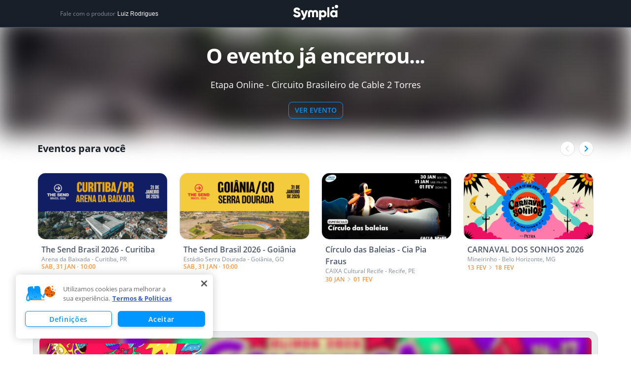

--- FILE ---
content_type: text/html; charset=utf-8
request_url: https://www.google.com/recaptcha/api2/anchor?ar=1&k=6LdvHB8UAAAAAKBlpj55JuY-rXV6YLEy_JALke-n&co=aHR0cHM6Ly93d3cuc3ltcGxhLmNvbS5icjo0NDM.&hl=en&type=image&v=PoyoqOPhxBO7pBk68S4YbpHZ&theme=light&size=normal&badge=bottomright&anchor-ms=20000&execute-ms=30000&cb=isdti969y92e
body_size: 49331
content:
<!DOCTYPE HTML><html dir="ltr" lang="en"><head><meta http-equiv="Content-Type" content="text/html; charset=UTF-8">
<meta http-equiv="X-UA-Compatible" content="IE=edge">
<title>reCAPTCHA</title>
<style type="text/css">
/* cyrillic-ext */
@font-face {
  font-family: 'Roboto';
  font-style: normal;
  font-weight: 400;
  font-stretch: 100%;
  src: url(//fonts.gstatic.com/s/roboto/v48/KFO7CnqEu92Fr1ME7kSn66aGLdTylUAMa3GUBHMdazTgWw.woff2) format('woff2');
  unicode-range: U+0460-052F, U+1C80-1C8A, U+20B4, U+2DE0-2DFF, U+A640-A69F, U+FE2E-FE2F;
}
/* cyrillic */
@font-face {
  font-family: 'Roboto';
  font-style: normal;
  font-weight: 400;
  font-stretch: 100%;
  src: url(//fonts.gstatic.com/s/roboto/v48/KFO7CnqEu92Fr1ME7kSn66aGLdTylUAMa3iUBHMdazTgWw.woff2) format('woff2');
  unicode-range: U+0301, U+0400-045F, U+0490-0491, U+04B0-04B1, U+2116;
}
/* greek-ext */
@font-face {
  font-family: 'Roboto';
  font-style: normal;
  font-weight: 400;
  font-stretch: 100%;
  src: url(//fonts.gstatic.com/s/roboto/v48/KFO7CnqEu92Fr1ME7kSn66aGLdTylUAMa3CUBHMdazTgWw.woff2) format('woff2');
  unicode-range: U+1F00-1FFF;
}
/* greek */
@font-face {
  font-family: 'Roboto';
  font-style: normal;
  font-weight: 400;
  font-stretch: 100%;
  src: url(//fonts.gstatic.com/s/roboto/v48/KFO7CnqEu92Fr1ME7kSn66aGLdTylUAMa3-UBHMdazTgWw.woff2) format('woff2');
  unicode-range: U+0370-0377, U+037A-037F, U+0384-038A, U+038C, U+038E-03A1, U+03A3-03FF;
}
/* math */
@font-face {
  font-family: 'Roboto';
  font-style: normal;
  font-weight: 400;
  font-stretch: 100%;
  src: url(//fonts.gstatic.com/s/roboto/v48/KFO7CnqEu92Fr1ME7kSn66aGLdTylUAMawCUBHMdazTgWw.woff2) format('woff2');
  unicode-range: U+0302-0303, U+0305, U+0307-0308, U+0310, U+0312, U+0315, U+031A, U+0326-0327, U+032C, U+032F-0330, U+0332-0333, U+0338, U+033A, U+0346, U+034D, U+0391-03A1, U+03A3-03A9, U+03B1-03C9, U+03D1, U+03D5-03D6, U+03F0-03F1, U+03F4-03F5, U+2016-2017, U+2034-2038, U+203C, U+2040, U+2043, U+2047, U+2050, U+2057, U+205F, U+2070-2071, U+2074-208E, U+2090-209C, U+20D0-20DC, U+20E1, U+20E5-20EF, U+2100-2112, U+2114-2115, U+2117-2121, U+2123-214F, U+2190, U+2192, U+2194-21AE, U+21B0-21E5, U+21F1-21F2, U+21F4-2211, U+2213-2214, U+2216-22FF, U+2308-230B, U+2310, U+2319, U+231C-2321, U+2336-237A, U+237C, U+2395, U+239B-23B7, U+23D0, U+23DC-23E1, U+2474-2475, U+25AF, U+25B3, U+25B7, U+25BD, U+25C1, U+25CA, U+25CC, U+25FB, U+266D-266F, U+27C0-27FF, U+2900-2AFF, U+2B0E-2B11, U+2B30-2B4C, U+2BFE, U+3030, U+FF5B, U+FF5D, U+1D400-1D7FF, U+1EE00-1EEFF;
}
/* symbols */
@font-face {
  font-family: 'Roboto';
  font-style: normal;
  font-weight: 400;
  font-stretch: 100%;
  src: url(//fonts.gstatic.com/s/roboto/v48/KFO7CnqEu92Fr1ME7kSn66aGLdTylUAMaxKUBHMdazTgWw.woff2) format('woff2');
  unicode-range: U+0001-000C, U+000E-001F, U+007F-009F, U+20DD-20E0, U+20E2-20E4, U+2150-218F, U+2190, U+2192, U+2194-2199, U+21AF, U+21E6-21F0, U+21F3, U+2218-2219, U+2299, U+22C4-22C6, U+2300-243F, U+2440-244A, U+2460-24FF, U+25A0-27BF, U+2800-28FF, U+2921-2922, U+2981, U+29BF, U+29EB, U+2B00-2BFF, U+4DC0-4DFF, U+FFF9-FFFB, U+10140-1018E, U+10190-1019C, U+101A0, U+101D0-101FD, U+102E0-102FB, U+10E60-10E7E, U+1D2C0-1D2D3, U+1D2E0-1D37F, U+1F000-1F0FF, U+1F100-1F1AD, U+1F1E6-1F1FF, U+1F30D-1F30F, U+1F315, U+1F31C, U+1F31E, U+1F320-1F32C, U+1F336, U+1F378, U+1F37D, U+1F382, U+1F393-1F39F, U+1F3A7-1F3A8, U+1F3AC-1F3AF, U+1F3C2, U+1F3C4-1F3C6, U+1F3CA-1F3CE, U+1F3D4-1F3E0, U+1F3ED, U+1F3F1-1F3F3, U+1F3F5-1F3F7, U+1F408, U+1F415, U+1F41F, U+1F426, U+1F43F, U+1F441-1F442, U+1F444, U+1F446-1F449, U+1F44C-1F44E, U+1F453, U+1F46A, U+1F47D, U+1F4A3, U+1F4B0, U+1F4B3, U+1F4B9, U+1F4BB, U+1F4BF, U+1F4C8-1F4CB, U+1F4D6, U+1F4DA, U+1F4DF, U+1F4E3-1F4E6, U+1F4EA-1F4ED, U+1F4F7, U+1F4F9-1F4FB, U+1F4FD-1F4FE, U+1F503, U+1F507-1F50B, U+1F50D, U+1F512-1F513, U+1F53E-1F54A, U+1F54F-1F5FA, U+1F610, U+1F650-1F67F, U+1F687, U+1F68D, U+1F691, U+1F694, U+1F698, U+1F6AD, U+1F6B2, U+1F6B9-1F6BA, U+1F6BC, U+1F6C6-1F6CF, U+1F6D3-1F6D7, U+1F6E0-1F6EA, U+1F6F0-1F6F3, U+1F6F7-1F6FC, U+1F700-1F7FF, U+1F800-1F80B, U+1F810-1F847, U+1F850-1F859, U+1F860-1F887, U+1F890-1F8AD, U+1F8B0-1F8BB, U+1F8C0-1F8C1, U+1F900-1F90B, U+1F93B, U+1F946, U+1F984, U+1F996, U+1F9E9, U+1FA00-1FA6F, U+1FA70-1FA7C, U+1FA80-1FA89, U+1FA8F-1FAC6, U+1FACE-1FADC, U+1FADF-1FAE9, U+1FAF0-1FAF8, U+1FB00-1FBFF;
}
/* vietnamese */
@font-face {
  font-family: 'Roboto';
  font-style: normal;
  font-weight: 400;
  font-stretch: 100%;
  src: url(//fonts.gstatic.com/s/roboto/v48/KFO7CnqEu92Fr1ME7kSn66aGLdTylUAMa3OUBHMdazTgWw.woff2) format('woff2');
  unicode-range: U+0102-0103, U+0110-0111, U+0128-0129, U+0168-0169, U+01A0-01A1, U+01AF-01B0, U+0300-0301, U+0303-0304, U+0308-0309, U+0323, U+0329, U+1EA0-1EF9, U+20AB;
}
/* latin-ext */
@font-face {
  font-family: 'Roboto';
  font-style: normal;
  font-weight: 400;
  font-stretch: 100%;
  src: url(//fonts.gstatic.com/s/roboto/v48/KFO7CnqEu92Fr1ME7kSn66aGLdTylUAMa3KUBHMdazTgWw.woff2) format('woff2');
  unicode-range: U+0100-02BA, U+02BD-02C5, U+02C7-02CC, U+02CE-02D7, U+02DD-02FF, U+0304, U+0308, U+0329, U+1D00-1DBF, U+1E00-1E9F, U+1EF2-1EFF, U+2020, U+20A0-20AB, U+20AD-20C0, U+2113, U+2C60-2C7F, U+A720-A7FF;
}
/* latin */
@font-face {
  font-family: 'Roboto';
  font-style: normal;
  font-weight: 400;
  font-stretch: 100%;
  src: url(//fonts.gstatic.com/s/roboto/v48/KFO7CnqEu92Fr1ME7kSn66aGLdTylUAMa3yUBHMdazQ.woff2) format('woff2');
  unicode-range: U+0000-00FF, U+0131, U+0152-0153, U+02BB-02BC, U+02C6, U+02DA, U+02DC, U+0304, U+0308, U+0329, U+2000-206F, U+20AC, U+2122, U+2191, U+2193, U+2212, U+2215, U+FEFF, U+FFFD;
}
/* cyrillic-ext */
@font-face {
  font-family: 'Roboto';
  font-style: normal;
  font-weight: 500;
  font-stretch: 100%;
  src: url(//fonts.gstatic.com/s/roboto/v48/KFO7CnqEu92Fr1ME7kSn66aGLdTylUAMa3GUBHMdazTgWw.woff2) format('woff2');
  unicode-range: U+0460-052F, U+1C80-1C8A, U+20B4, U+2DE0-2DFF, U+A640-A69F, U+FE2E-FE2F;
}
/* cyrillic */
@font-face {
  font-family: 'Roboto';
  font-style: normal;
  font-weight: 500;
  font-stretch: 100%;
  src: url(//fonts.gstatic.com/s/roboto/v48/KFO7CnqEu92Fr1ME7kSn66aGLdTylUAMa3iUBHMdazTgWw.woff2) format('woff2');
  unicode-range: U+0301, U+0400-045F, U+0490-0491, U+04B0-04B1, U+2116;
}
/* greek-ext */
@font-face {
  font-family: 'Roboto';
  font-style: normal;
  font-weight: 500;
  font-stretch: 100%;
  src: url(//fonts.gstatic.com/s/roboto/v48/KFO7CnqEu92Fr1ME7kSn66aGLdTylUAMa3CUBHMdazTgWw.woff2) format('woff2');
  unicode-range: U+1F00-1FFF;
}
/* greek */
@font-face {
  font-family: 'Roboto';
  font-style: normal;
  font-weight: 500;
  font-stretch: 100%;
  src: url(//fonts.gstatic.com/s/roboto/v48/KFO7CnqEu92Fr1ME7kSn66aGLdTylUAMa3-UBHMdazTgWw.woff2) format('woff2');
  unicode-range: U+0370-0377, U+037A-037F, U+0384-038A, U+038C, U+038E-03A1, U+03A3-03FF;
}
/* math */
@font-face {
  font-family: 'Roboto';
  font-style: normal;
  font-weight: 500;
  font-stretch: 100%;
  src: url(//fonts.gstatic.com/s/roboto/v48/KFO7CnqEu92Fr1ME7kSn66aGLdTylUAMawCUBHMdazTgWw.woff2) format('woff2');
  unicode-range: U+0302-0303, U+0305, U+0307-0308, U+0310, U+0312, U+0315, U+031A, U+0326-0327, U+032C, U+032F-0330, U+0332-0333, U+0338, U+033A, U+0346, U+034D, U+0391-03A1, U+03A3-03A9, U+03B1-03C9, U+03D1, U+03D5-03D6, U+03F0-03F1, U+03F4-03F5, U+2016-2017, U+2034-2038, U+203C, U+2040, U+2043, U+2047, U+2050, U+2057, U+205F, U+2070-2071, U+2074-208E, U+2090-209C, U+20D0-20DC, U+20E1, U+20E5-20EF, U+2100-2112, U+2114-2115, U+2117-2121, U+2123-214F, U+2190, U+2192, U+2194-21AE, U+21B0-21E5, U+21F1-21F2, U+21F4-2211, U+2213-2214, U+2216-22FF, U+2308-230B, U+2310, U+2319, U+231C-2321, U+2336-237A, U+237C, U+2395, U+239B-23B7, U+23D0, U+23DC-23E1, U+2474-2475, U+25AF, U+25B3, U+25B7, U+25BD, U+25C1, U+25CA, U+25CC, U+25FB, U+266D-266F, U+27C0-27FF, U+2900-2AFF, U+2B0E-2B11, U+2B30-2B4C, U+2BFE, U+3030, U+FF5B, U+FF5D, U+1D400-1D7FF, U+1EE00-1EEFF;
}
/* symbols */
@font-face {
  font-family: 'Roboto';
  font-style: normal;
  font-weight: 500;
  font-stretch: 100%;
  src: url(//fonts.gstatic.com/s/roboto/v48/KFO7CnqEu92Fr1ME7kSn66aGLdTylUAMaxKUBHMdazTgWw.woff2) format('woff2');
  unicode-range: U+0001-000C, U+000E-001F, U+007F-009F, U+20DD-20E0, U+20E2-20E4, U+2150-218F, U+2190, U+2192, U+2194-2199, U+21AF, U+21E6-21F0, U+21F3, U+2218-2219, U+2299, U+22C4-22C6, U+2300-243F, U+2440-244A, U+2460-24FF, U+25A0-27BF, U+2800-28FF, U+2921-2922, U+2981, U+29BF, U+29EB, U+2B00-2BFF, U+4DC0-4DFF, U+FFF9-FFFB, U+10140-1018E, U+10190-1019C, U+101A0, U+101D0-101FD, U+102E0-102FB, U+10E60-10E7E, U+1D2C0-1D2D3, U+1D2E0-1D37F, U+1F000-1F0FF, U+1F100-1F1AD, U+1F1E6-1F1FF, U+1F30D-1F30F, U+1F315, U+1F31C, U+1F31E, U+1F320-1F32C, U+1F336, U+1F378, U+1F37D, U+1F382, U+1F393-1F39F, U+1F3A7-1F3A8, U+1F3AC-1F3AF, U+1F3C2, U+1F3C4-1F3C6, U+1F3CA-1F3CE, U+1F3D4-1F3E0, U+1F3ED, U+1F3F1-1F3F3, U+1F3F5-1F3F7, U+1F408, U+1F415, U+1F41F, U+1F426, U+1F43F, U+1F441-1F442, U+1F444, U+1F446-1F449, U+1F44C-1F44E, U+1F453, U+1F46A, U+1F47D, U+1F4A3, U+1F4B0, U+1F4B3, U+1F4B9, U+1F4BB, U+1F4BF, U+1F4C8-1F4CB, U+1F4D6, U+1F4DA, U+1F4DF, U+1F4E3-1F4E6, U+1F4EA-1F4ED, U+1F4F7, U+1F4F9-1F4FB, U+1F4FD-1F4FE, U+1F503, U+1F507-1F50B, U+1F50D, U+1F512-1F513, U+1F53E-1F54A, U+1F54F-1F5FA, U+1F610, U+1F650-1F67F, U+1F687, U+1F68D, U+1F691, U+1F694, U+1F698, U+1F6AD, U+1F6B2, U+1F6B9-1F6BA, U+1F6BC, U+1F6C6-1F6CF, U+1F6D3-1F6D7, U+1F6E0-1F6EA, U+1F6F0-1F6F3, U+1F6F7-1F6FC, U+1F700-1F7FF, U+1F800-1F80B, U+1F810-1F847, U+1F850-1F859, U+1F860-1F887, U+1F890-1F8AD, U+1F8B0-1F8BB, U+1F8C0-1F8C1, U+1F900-1F90B, U+1F93B, U+1F946, U+1F984, U+1F996, U+1F9E9, U+1FA00-1FA6F, U+1FA70-1FA7C, U+1FA80-1FA89, U+1FA8F-1FAC6, U+1FACE-1FADC, U+1FADF-1FAE9, U+1FAF0-1FAF8, U+1FB00-1FBFF;
}
/* vietnamese */
@font-face {
  font-family: 'Roboto';
  font-style: normal;
  font-weight: 500;
  font-stretch: 100%;
  src: url(//fonts.gstatic.com/s/roboto/v48/KFO7CnqEu92Fr1ME7kSn66aGLdTylUAMa3OUBHMdazTgWw.woff2) format('woff2');
  unicode-range: U+0102-0103, U+0110-0111, U+0128-0129, U+0168-0169, U+01A0-01A1, U+01AF-01B0, U+0300-0301, U+0303-0304, U+0308-0309, U+0323, U+0329, U+1EA0-1EF9, U+20AB;
}
/* latin-ext */
@font-face {
  font-family: 'Roboto';
  font-style: normal;
  font-weight: 500;
  font-stretch: 100%;
  src: url(//fonts.gstatic.com/s/roboto/v48/KFO7CnqEu92Fr1ME7kSn66aGLdTylUAMa3KUBHMdazTgWw.woff2) format('woff2');
  unicode-range: U+0100-02BA, U+02BD-02C5, U+02C7-02CC, U+02CE-02D7, U+02DD-02FF, U+0304, U+0308, U+0329, U+1D00-1DBF, U+1E00-1E9F, U+1EF2-1EFF, U+2020, U+20A0-20AB, U+20AD-20C0, U+2113, U+2C60-2C7F, U+A720-A7FF;
}
/* latin */
@font-face {
  font-family: 'Roboto';
  font-style: normal;
  font-weight: 500;
  font-stretch: 100%;
  src: url(//fonts.gstatic.com/s/roboto/v48/KFO7CnqEu92Fr1ME7kSn66aGLdTylUAMa3yUBHMdazQ.woff2) format('woff2');
  unicode-range: U+0000-00FF, U+0131, U+0152-0153, U+02BB-02BC, U+02C6, U+02DA, U+02DC, U+0304, U+0308, U+0329, U+2000-206F, U+20AC, U+2122, U+2191, U+2193, U+2212, U+2215, U+FEFF, U+FFFD;
}
/* cyrillic-ext */
@font-face {
  font-family: 'Roboto';
  font-style: normal;
  font-weight: 900;
  font-stretch: 100%;
  src: url(//fonts.gstatic.com/s/roboto/v48/KFO7CnqEu92Fr1ME7kSn66aGLdTylUAMa3GUBHMdazTgWw.woff2) format('woff2');
  unicode-range: U+0460-052F, U+1C80-1C8A, U+20B4, U+2DE0-2DFF, U+A640-A69F, U+FE2E-FE2F;
}
/* cyrillic */
@font-face {
  font-family: 'Roboto';
  font-style: normal;
  font-weight: 900;
  font-stretch: 100%;
  src: url(//fonts.gstatic.com/s/roboto/v48/KFO7CnqEu92Fr1ME7kSn66aGLdTylUAMa3iUBHMdazTgWw.woff2) format('woff2');
  unicode-range: U+0301, U+0400-045F, U+0490-0491, U+04B0-04B1, U+2116;
}
/* greek-ext */
@font-face {
  font-family: 'Roboto';
  font-style: normal;
  font-weight: 900;
  font-stretch: 100%;
  src: url(//fonts.gstatic.com/s/roboto/v48/KFO7CnqEu92Fr1ME7kSn66aGLdTylUAMa3CUBHMdazTgWw.woff2) format('woff2');
  unicode-range: U+1F00-1FFF;
}
/* greek */
@font-face {
  font-family: 'Roboto';
  font-style: normal;
  font-weight: 900;
  font-stretch: 100%;
  src: url(//fonts.gstatic.com/s/roboto/v48/KFO7CnqEu92Fr1ME7kSn66aGLdTylUAMa3-UBHMdazTgWw.woff2) format('woff2');
  unicode-range: U+0370-0377, U+037A-037F, U+0384-038A, U+038C, U+038E-03A1, U+03A3-03FF;
}
/* math */
@font-face {
  font-family: 'Roboto';
  font-style: normal;
  font-weight: 900;
  font-stretch: 100%;
  src: url(//fonts.gstatic.com/s/roboto/v48/KFO7CnqEu92Fr1ME7kSn66aGLdTylUAMawCUBHMdazTgWw.woff2) format('woff2');
  unicode-range: U+0302-0303, U+0305, U+0307-0308, U+0310, U+0312, U+0315, U+031A, U+0326-0327, U+032C, U+032F-0330, U+0332-0333, U+0338, U+033A, U+0346, U+034D, U+0391-03A1, U+03A3-03A9, U+03B1-03C9, U+03D1, U+03D5-03D6, U+03F0-03F1, U+03F4-03F5, U+2016-2017, U+2034-2038, U+203C, U+2040, U+2043, U+2047, U+2050, U+2057, U+205F, U+2070-2071, U+2074-208E, U+2090-209C, U+20D0-20DC, U+20E1, U+20E5-20EF, U+2100-2112, U+2114-2115, U+2117-2121, U+2123-214F, U+2190, U+2192, U+2194-21AE, U+21B0-21E5, U+21F1-21F2, U+21F4-2211, U+2213-2214, U+2216-22FF, U+2308-230B, U+2310, U+2319, U+231C-2321, U+2336-237A, U+237C, U+2395, U+239B-23B7, U+23D0, U+23DC-23E1, U+2474-2475, U+25AF, U+25B3, U+25B7, U+25BD, U+25C1, U+25CA, U+25CC, U+25FB, U+266D-266F, U+27C0-27FF, U+2900-2AFF, U+2B0E-2B11, U+2B30-2B4C, U+2BFE, U+3030, U+FF5B, U+FF5D, U+1D400-1D7FF, U+1EE00-1EEFF;
}
/* symbols */
@font-face {
  font-family: 'Roboto';
  font-style: normal;
  font-weight: 900;
  font-stretch: 100%;
  src: url(//fonts.gstatic.com/s/roboto/v48/KFO7CnqEu92Fr1ME7kSn66aGLdTylUAMaxKUBHMdazTgWw.woff2) format('woff2');
  unicode-range: U+0001-000C, U+000E-001F, U+007F-009F, U+20DD-20E0, U+20E2-20E4, U+2150-218F, U+2190, U+2192, U+2194-2199, U+21AF, U+21E6-21F0, U+21F3, U+2218-2219, U+2299, U+22C4-22C6, U+2300-243F, U+2440-244A, U+2460-24FF, U+25A0-27BF, U+2800-28FF, U+2921-2922, U+2981, U+29BF, U+29EB, U+2B00-2BFF, U+4DC0-4DFF, U+FFF9-FFFB, U+10140-1018E, U+10190-1019C, U+101A0, U+101D0-101FD, U+102E0-102FB, U+10E60-10E7E, U+1D2C0-1D2D3, U+1D2E0-1D37F, U+1F000-1F0FF, U+1F100-1F1AD, U+1F1E6-1F1FF, U+1F30D-1F30F, U+1F315, U+1F31C, U+1F31E, U+1F320-1F32C, U+1F336, U+1F378, U+1F37D, U+1F382, U+1F393-1F39F, U+1F3A7-1F3A8, U+1F3AC-1F3AF, U+1F3C2, U+1F3C4-1F3C6, U+1F3CA-1F3CE, U+1F3D4-1F3E0, U+1F3ED, U+1F3F1-1F3F3, U+1F3F5-1F3F7, U+1F408, U+1F415, U+1F41F, U+1F426, U+1F43F, U+1F441-1F442, U+1F444, U+1F446-1F449, U+1F44C-1F44E, U+1F453, U+1F46A, U+1F47D, U+1F4A3, U+1F4B0, U+1F4B3, U+1F4B9, U+1F4BB, U+1F4BF, U+1F4C8-1F4CB, U+1F4D6, U+1F4DA, U+1F4DF, U+1F4E3-1F4E6, U+1F4EA-1F4ED, U+1F4F7, U+1F4F9-1F4FB, U+1F4FD-1F4FE, U+1F503, U+1F507-1F50B, U+1F50D, U+1F512-1F513, U+1F53E-1F54A, U+1F54F-1F5FA, U+1F610, U+1F650-1F67F, U+1F687, U+1F68D, U+1F691, U+1F694, U+1F698, U+1F6AD, U+1F6B2, U+1F6B9-1F6BA, U+1F6BC, U+1F6C6-1F6CF, U+1F6D3-1F6D7, U+1F6E0-1F6EA, U+1F6F0-1F6F3, U+1F6F7-1F6FC, U+1F700-1F7FF, U+1F800-1F80B, U+1F810-1F847, U+1F850-1F859, U+1F860-1F887, U+1F890-1F8AD, U+1F8B0-1F8BB, U+1F8C0-1F8C1, U+1F900-1F90B, U+1F93B, U+1F946, U+1F984, U+1F996, U+1F9E9, U+1FA00-1FA6F, U+1FA70-1FA7C, U+1FA80-1FA89, U+1FA8F-1FAC6, U+1FACE-1FADC, U+1FADF-1FAE9, U+1FAF0-1FAF8, U+1FB00-1FBFF;
}
/* vietnamese */
@font-face {
  font-family: 'Roboto';
  font-style: normal;
  font-weight: 900;
  font-stretch: 100%;
  src: url(//fonts.gstatic.com/s/roboto/v48/KFO7CnqEu92Fr1ME7kSn66aGLdTylUAMa3OUBHMdazTgWw.woff2) format('woff2');
  unicode-range: U+0102-0103, U+0110-0111, U+0128-0129, U+0168-0169, U+01A0-01A1, U+01AF-01B0, U+0300-0301, U+0303-0304, U+0308-0309, U+0323, U+0329, U+1EA0-1EF9, U+20AB;
}
/* latin-ext */
@font-face {
  font-family: 'Roboto';
  font-style: normal;
  font-weight: 900;
  font-stretch: 100%;
  src: url(//fonts.gstatic.com/s/roboto/v48/KFO7CnqEu92Fr1ME7kSn66aGLdTylUAMa3KUBHMdazTgWw.woff2) format('woff2');
  unicode-range: U+0100-02BA, U+02BD-02C5, U+02C7-02CC, U+02CE-02D7, U+02DD-02FF, U+0304, U+0308, U+0329, U+1D00-1DBF, U+1E00-1E9F, U+1EF2-1EFF, U+2020, U+20A0-20AB, U+20AD-20C0, U+2113, U+2C60-2C7F, U+A720-A7FF;
}
/* latin */
@font-face {
  font-family: 'Roboto';
  font-style: normal;
  font-weight: 900;
  font-stretch: 100%;
  src: url(//fonts.gstatic.com/s/roboto/v48/KFO7CnqEu92Fr1ME7kSn66aGLdTylUAMa3yUBHMdazQ.woff2) format('woff2');
  unicode-range: U+0000-00FF, U+0131, U+0152-0153, U+02BB-02BC, U+02C6, U+02DA, U+02DC, U+0304, U+0308, U+0329, U+2000-206F, U+20AC, U+2122, U+2191, U+2193, U+2212, U+2215, U+FEFF, U+FFFD;
}

</style>
<link rel="stylesheet" type="text/css" href="https://www.gstatic.com/recaptcha/releases/PoyoqOPhxBO7pBk68S4YbpHZ/styles__ltr.css">
<script nonce="yIWrkc1Xr-_wXZTpSkBP3g" type="text/javascript">window['__recaptcha_api'] = 'https://www.google.com/recaptcha/api2/';</script>
<script type="text/javascript" src="https://www.gstatic.com/recaptcha/releases/PoyoqOPhxBO7pBk68S4YbpHZ/recaptcha__en.js" nonce="yIWrkc1Xr-_wXZTpSkBP3g">
      
    </script></head>
<body><div id="rc-anchor-alert" class="rc-anchor-alert"></div>
<input type="hidden" id="recaptcha-token" value="[base64]">
<script type="text/javascript" nonce="yIWrkc1Xr-_wXZTpSkBP3g">
      recaptcha.anchor.Main.init("[\x22ainput\x22,[\x22bgdata\x22,\x22\x22,\[base64]/[base64]/[base64]/ZyhXLGgpOnEoW04sMjEsbF0sVywwKSxoKSxmYWxzZSxmYWxzZSl9Y2F0Y2goayl7RygzNTgsVyk/[base64]/[base64]/[base64]/[base64]/[base64]/[base64]/[base64]/bmV3IEJbT10oRFswXSk6dz09Mj9uZXcgQltPXShEWzBdLERbMV0pOnc9PTM/bmV3IEJbT10oRFswXSxEWzFdLERbMl0pOnc9PTQ/[base64]/[base64]/[base64]/[base64]/[base64]\\u003d\x22,\[base64]\x22,\[base64]/[base64]/Dvh/DjknCm1QJScOuw4M4wrlHwrJDcEfCusOLVmchJMKfTG4WwooTGnjCn8Kywr8TacOTwpAIwr/DmcK4w74nw6PCpxvCi8OrwrMQw7bDisKcwqJ4wqEveMK6IcKXKD5LwrPDssOJw6TDo3fDtgAhwqjDvHk0DMOwHk4Sw5EfwpF1OQzDqlhaw7JSwp/CsMKNwpbCkXd2M8KWw4vCvMKMKMOwLcO5w5EGwqbCrMOHXcOVbcOVQMKGfgPCpQlEw7XDrMKyw7bDohDCncOww5FvEnzDm2Nvw69YZkfCiQDDt8OmVFVyS8KHEcKUwo/[base64]/DusO3K8O2wq/CmsKJAyrCojnCux3Cll7DgiJ3w70sScOadsO6w7QcVMKfwojCjcKcw5suCXfDlsO7IUxDDsOEOsOVYBPCsV/ClsO7w5svDGrCgCBxwo40O8OJSGdkwr3CtcOiAcKRwpbCr1hHF8KgdmYbSsO1egDDu8OddkLDosK9wp0SQ8Kzw5bDl8OPbmcDaxLDhlQefcKUTwjCosOvwpHCo8OiMcKsw6FDYMKPYMKGUTIeByHDrT53w5UawqrDocOjI8O0QcO9BnReaRjDpyMLw7bCl1/[base64]/DjcKLw5gWw7h1fXwbU0DClMK2LTzCm8OjWMKsWA/CmMOBw4DDtcKJPsOpwqQURA8VwrDCu8ORXFPCgsOXw5TCkMORw4YUKcKXV0QwBn90FcOib8KUZ8OPdTTCqVXDiMO8w75KZT/DlMOJw7fDhCVDecOawqJcw4pww7Jbwp/CtGMEbSrDkEfDh8O6HMOMwq1Fw5fDoMO4w4LCjMOLHlY3dG3DsQUow4jDrXIEBcO6RsKpw7vDgcKiwonDicK6w6Rqe8OJw6HCpsKKWcOiwp8sUsOgw4PCkcOrD8KwVArDigTDosK2wpVwWE1zccKywoTClcK/wpBtw7sTw5sUwrc/wqsyw4VbKMOoCxwdwoHCncOPw5XCn8OGZAM1w47CqsO/[base64]/CuAnCs8KYMcOWe8KhwrvDnHvDvyB6wr7CosKMw5c5wq9Ew6fCjMO4SjjDrmB/NUjCvB3CkC7CnhdwDDfCmsK6LCtWwoTCo0PDjMOsKcKaOlJfWMOqRMKSw7jCnn/Cp8KPPsOJw5HCn8Ktw4JACXjCoMKFw655w7/Dq8OhE8KbT8KcwrvDhcOSwrgSXMOCSsK3dMOOwo0yw5FYRG5GdzzCocKYJB/Di8Ojw5ROw4/DisOeWErDnntLwr7CpgY0Gl4hB8KBQsK3aEFnwrLDiVRDw5DCgAZlCsK4RTDDo8OSwqMnwoF4wrclw4HCicKvwpvDiXbCkHZbw7lXZsOlRTfDjcKnOsKxLzbCk1oaw43Djj/CtMOlwrnDvVVnSBvCpMKbw4FpL8K4wohBwpzDqTzDnRw1w68zw4AIwoHDiQN6w60uNcK3fRxcCivDgcO9RT7CoMK7wpBPwpN/w5HCksOww7QbX8OMw60kSDLDucKcw6c1wp8NUcOXwo15JsK9wrnCqH/[base64]/[base64]/CpsO3w5/CgSBKw5xNw4c8wqvCpkABw7ElP300wqYxT8O6w6rDlAAVwr4ee8OVwpfCi8O+wr3CuGdyEEUvCwvCp8KMeiXDlhpic8OSP8OFwoccw7zDjMO7Kl1hYcKuZcONScOFw4wJwpnDlsONEsKcdsO2w7dWfjV7w7stwohwXRsSARXChsKYcELDusKdwozCvzTDo8K+w4/DlhoKWToCw5HCt8ONTWlcw5FdMQQMXBjDuCAJwqHCj8KpPmw7YW03w63CqxXDnzzCjsK8w5DDmCZ7w5sqw75EMsOxw6jDtHl7wpV1HGtKw5YpI8OLKxfDijk3w6wsw4rCkU07FjdUwrIkHcOJW1BcNcKbfcKIPylqwrnDucO3wrVpLC/[base64]/FcOPXsKNJDPCnMKhw5h3IcKrw5B5wpfCoSbDtcKpPhjCqlwRYATCgsK+YsK3w58pw7PDp8Omw6fCnMKEHsOvwp5zw6zCmCvCr8OWwq/Dm8KHwqBDwqVZN39Ww6otNMOMS8O0wqkTwo3CtMOYw65mJGrDkMKJwpfChCPCpMK8AcKFwq/DrsO3w4vDgcKawq7DgTIoAEckIcOqbirCuSXCkEMSVnUXacO0w53DvsK4VcKww5ssScKiRcKBwqYLw5VSYsKwwposwq7Cvwc0fS0ywofCn0rDocKkJX7CiMKEwp8Rw4rCmj/DgUMmw4QoWcOIw74Lw44wImnDiMKpw5sCwpDDiQ3Cn19ZAVjDiMOiGAQzw5grwq50SgfDgBHDv8KEw4wkwrPDp2M9w7cOwq1FHlfCosKFwoM8wp9Lw5ZMw40Sw4lCwr5HTj8Vw5zCvA/CrMOew4XDik16FsKJw5rDn8Kyb1USIB/CicKZORjDvsOtT8Orwq/CohciC8KmwpsoAMO7w7lyTsKKK8KAXHZqwo7DjsOnwpjCknhywqJlw67DjiLDiMKzOF1jw54Mw7hUOmzDvcOtSxfCgDUlw4NUw5YWEsOHdg1Ow6/ChcKaEsKpw6lbw4lfXRwvXm3DgXUkWcOoSBPDtsO0esKRfQwbC8OgMMOZw5vDpA/Dm8O0wpQAw6RgDmBxw6PCtCofTcOzwrwcwoDCocK8Dg8fw5/DtQpPwprDlzVQKVDCjVHDv8KzUxpiwrfDmcOOw511wp3DqUjDm0/Cg1nCoyAHCVXCgsOxw64IMsKlClkKw7tNwqw2wpzCrlJWOsOswpbDmcK4w7jDtsOkMsKZHcO8KcKgQcKhGsKHw7zDm8OFVcK/[base64]/Cq2HCtSAaw4N1w5nCh8KKwpvCs8Oyw6XDv3DDnMKTC1DCtsO2HsK5wpYAHsKLcMOqw4AAw6s5BR/DkyzDpGcjS8KvK3nCoDDDp2tAVwp2w70vw6Nmwrkxw5HDjGXCj8KTw45JWsK2IhPCkAlUwrnDnsKLA0dZTsOUIcOqen/DqsKzHgZ/w7cZZcKaTcO6Z2c+bcK6w5DDnAJZwo0LwpzCtkLCuRfCqz4tXXXDocOuwrXCssKZSlrCm8OrbR8oOlIqwojCg8KsP8OyM3bCg8K3OVJcBzwHwr5KLMKgwpLDgsObwqt8AsOnJlA+wq/CrR1jdcKzwpbCoFYLTipSw7rDhsOBDcKxw7fCtwErPMOFXFbCtQvDp24kw4ESPcOOT8OOw7nCthPDkHc6T8OvwoRdM8OMw7rDl8OPwqhBOks1wqLClsO1YQhNaDHCuRQBTsOBcMKdB15Sw7/[base64]/CgMKpC0XDm23CqE3DgcO0wpPDqhfDsU0xw6EjfsO1XMO/w73DgjvDuz7DmjvDkAl6CEQWwoEZwoHCkz4+X8K1GcOZw5FFfjYIwqgUeGLCmXHDu8OWwrnDqsKdwrM5wqp0w5pyY8OEwqkhwpjDscKCw7kzw7TCvMKCR8O5dcK8JcOkMmkIwrwBw6JUPcOdwrU/Uh/CnMKkPcKUYRfChcO4w4zDjy7CrsOpwqIqwpUcwrJ1w5jCpycafcKXYVQhCMKAwqxkBwcEwpvCjijCijtsw5nDm03DkF3CuEpAw406wr/Dn1ZVMz/DsWzChMKsw5VKw5VQNsKMw6TDmXvDv8Oxwqd3wojDjMO5w4TCqDzCtMKNw5kfbcOEMS3CsMOrw48kZzxOwpsDCcOCw53CrnjDhMKIw7/[base64]/[base64]/w77DqMK8acKjw5hgwrp/w4XDv8KtLWsKcj0Aw4DDjMKcw7Jfw5XCuWrDgz0vDBnCgsKRRkPDnMKPGFLCqcKUT0/DugnDtcOSOBLCmRjDiMKiwoZ3LsKIBVJhwqNNwo3Cm8KUw413DS84w6TDg8K5IsOQwp/DjMO3w79KwoMVKwNIIwPDmcKFdXnDpMOWwonCglfCuhDCqMKJfcKBw5NTwqjCp2srOAgTwq7CqgrDhsKiw5zCj2QVwrAVw6VfQcOvwojDusKGCsK/wrZPw7Rmw64IR1FiGw3CnmPDgEjDqsKnEcKvBjANw5BpKsODcxYfw47DosKDAkLCuMKJIU9uZMK7U8O8Gk7DiGM6w4pNbnXDrTofSmHDu8OrT8OAw7jDsQgLw5sHwoIJwpXDohU9wqjDiMOUw4V5wrHDjcKfw4AUSsOJwrDDuD5GT8K/N8K5PAIUw4x9VD/Dg8K/bMKXwqIoa8KKBnvDpGbCkMKTwo/CscK9wp11BsKgd8Kewo/CpcKEw7U9w5vCvRfDssKpw7siVhZoPQwrworCq8KJNcOtWcKvMxPCgjrCmMKbw6cMw4ojDsOwXktgw6fCkcKPUit0UQHDlsKdPCPDiUVIYsO/[base64]/[base64]/CgxTDox7Dl8KpasOjwq5zwpnDkzZOcULDhzfCvkx/[base64]/DqcOGw73Cvi7DvcO1w6zClEPDkMOmw6XCk8K7w68FOzjDmcKGw4nDi8OYOxI7BWbDmsODw45FfsOrecOOw6lIesKlw55swoPCh8OAw5HDhcKUwpTCgn/DrgvCgnbDucOSfcK/VcOqeMOTwpbDjsOHN2DCkUNzwqQFwpIBw5TDg8KYwrxswq3CjW0TUlsmwpsTw7DDslTCpE0gwovCoh0vIwPDnF1gwobCjzPDo8OHSUNIPcO/[base64]/Dkyw5w5wYRHUQwq1xw6Vbwq3Ch8KCbMO3XWtXwqkLDsK3w5jCnsOQamXCskYuw6Ehw6PDvcOHWlDDs8OiNH7DhMKswrHDscKzwqPCuMKtbcKXIH/DksKDB8KcwoAnYxjDlsO3wowWdsKtwpzDthsHZ8Oje8K4wrfCicKVCynCpsK3HcKHw4rDkQ3CuxrDicOeHyYjwqTCssOzRzkZw6M0wrRjMsO9wqkMHMKBwpzDoRPCrxUxPcKXw6XCoQ9ww6XChgN7w4NXw4wiw6ovCl/Dnz3CvXfDlcOvQ8OfFsKww6/DkcKzwqEYwqLDg8KbFcO8w6hRw5dSZCk7fBQmwr3DncKAOivDlMKqdMKoJsKsBSzCucOKwrrDi0o1UwXDtMKXQ8O8woUnBhrCtUJ9wrHDty3CoF3DnsOJacOgfF/DlxvCgxDDl8Orw5XCq8Ovwq7DtSYRwqLDo8KYZMOqw6JKe8KZT8Kow789XsKMwrpkVMKqw4vCvw8OKjTCp8OFVBV2wrBOw5zCpsOiO8KfwrgEw6fCgcOkUCQvIsKxPsOMwo7Cn2fCoMK5w4rCvcO+NsOZw4bDtMKYDG3CgcKMEsKJwqscDA8lAsONw45aGsOtwpHCl3/DlcKMagHDlUrDjMK5I8KfwqHDicKCw4UQw4suw7EIw7IVw5/Dp3JQw5nDqMOwQ0d9w60fwoJgw40Zw6slJsK/wrTCkTddXMKhJcOXwovDp8OLPxHChXPCgMOINsK+dlTClMO+wp7DqMO8HXrDjW0/[base64]/Dph3DoW/DsSXCtsO/wqLDqMKgw4UOw7rDiE/[base64]/K8KYw6dtwrkbPMOew4LChVHDhyPCs8OHYsO9dW7DhDswPcOdFy8Fw5rCmsOdVRPDmcOPw4JMZA3DqcK/w5zDiMOnw4h0M1fCtyfDnMKrGhFwD8O7N8K/[base64]/ViHDlcKxwpTCqQMbw7TCqQPDvMOAwo3Dq3rDvHvDtMK8w71LGsOCIsK/[base64]/CoMKYdcKlBSkbwqfCgMORExtKwqUMw7BHYhzDqsOHw7kNXsOew5jDkWd7aMKUw6/DiG1KwopUJ8O5RHvCsHrCscOmw7h7wqvCtcKJwqvCpMK0bX7DlcKJwr0XMcO0w4rDmnl1wqU9HSUIw4p2w4zDhMOSSiEnw4h0w7DDtcKaGMKGw4Ffw5EuLcKKwqUIwrfDpzN5LD9FwpwFw5nDlMO9wovCiGoywoVnw4bDgU/Di8Kawqw8VMOfMAHCiXA6aXHDoMO0GMKEw6dadjXCoDsSVMOlw7DCh8KEw7PCscKowqPCssOTNxLCv8ORdMK8wqzCqzVAAcKDw5/[base64]/[base64]/Di2HClMKVbsOXTjc0U8Oqw6lQb8KMAcO3wp4qGMKzwr7DhMKjwqoOWmgvWloHwrPDqiIYO8Kodl3Dh8OqbHrDrX7CucOAw7odw7nDr8KhwoEdcsKjw68Kw43CmUrCtcKDwoEwacOcaA/DjMOMVyVjw7oWbWvClcKdw67Dn8KPw7VGbMO7NXopwroEwopswoXDqTkCG8OGw77DgsK5w6jCt8KdwqDDgSEow7/CvcOHw4IlEMKZwrAiwozDhn3DhMOhwoDCiCQ5w7lvw7rCjw7CkcKKwp5IQMKkwqPDlMOrVSvCqRMawoTCm29aK8OhwpUBXlTDi8KEBmPCmMO/SsK1GcOMEMKSHnDCrcOPwofCjsKSw77DuC9fw4hHw5NSwpcYZ8KWwpURf2nCpsOTSWPChDl8BR4AERLDuMOZwpnCs8K+wpjDs1/DtShLBx3CvjxNL8Kdw6LDksOjwpbCpMO5OcOgHHXDn8Kywo0lw7I9EMKgR8OHSsKFwrJFDgdVa8KZXcOXwqvCmWNpGWzDpMOhJh1Ie8KKccO9ICpWJMKqw7lfwq1iQEzClkc8wpjDnGl7UjNrw6nDscOhwrkMCVzDhsOrwrAjci1TwqEqw41sA8K/YiLDm8O1w5nClyEPJ8OOwqEEwq4aZsK7JMOHwqhME389WMKzw4PChnHCvVEyw5IJwo3ClsK2w4o9TUXCtTYuw6orwp/Di8KKWBwvwp/CkUEgJjhXw7vDosK8NMOHw6bDnsK3wrjDqcKhw7kIwp9vbl1XWsOYwp3DkzNuw4/DlsKDT8KJw6TDvsOTwr/Ct8Kswq7Ct8Kgwq/CjQrDvErCtsKOwq9xeMK0wrZ0LHzDqyMrAz7DuMOpacKSWcOpw7/[base64]/[base64]/DksOdahHDnATCvDI3bXJePUXCp8OpdsKbYMKiNsOhLcOBRcO3DcOdw7DDhR0BQMKDSkEOw73ClzXCp8ObwojDoRDDixR+w4IRw4jClBYGwoLCkMKlwrDDoU/ChW/DqxLCh1Q8w5vCnElVG8KzWj/DoMK1AsKYw5/CmDdSccOyO3jCiU/CkShlw6hAw6PCjyXDtHbDkwrCg2g7EcK3I8Krf8K/fkbDr8KuwoRyw5vDksOGwp/[base64]/[base64]/cMO3wr7Cv8OewohNw4QCOsKTwoLCgMOAIMOFw6wVPsKwwpYjRz3CsjrDh8OJM8OELMOQw6/[base64]/[base64]/[base64]/PsOcw79vEMKXwoIWw4DCqcK8WsOtwobDk19bwqXDtRsjw4xxw6HCogsowpLDh8Ojw7VWFMKAaMK7di3CsCh7ZGZvOMO4Z8Kxw5wCJwvDoSzCilPDm8OOwqDDsSYXwp/[base64]/[base64]/[base64]/wpASL8OWZUVqw7vDoMKjwpFNwrAbw5wHO8OAw6DCgcOUH8O4SGNqwpvDuMOow6/DlRrDjgTDtMOdV8OaDC40w5zCtMOLwoMLHmBewpzDjX/[base64]/w79Rw69tMU0XFk8dGlbCtsKJSMKQaSwgCcOhwqMgWMOwwodlYsKjATt7wohIDcKbw5PCpcOzWw55wpE4w5HCqD3CksKEwptKPjjDvMKdw6/CuCxwPMK+wqDDim3DpsKAw5QEw7NTOHTCh8K1w4nCsyDCm8KbCMOUEw1Fwo3CqiJBPCQfw5FBw5PCh8OMwoDDosOnwpbDn2TCgMKzw5kbw4cVwp9sEsKiw7DCrV/CmwTCkR5mGMKzKsKKO3cnw7ImeMOewqoqwpdbKMKkw6g0w5xyAMOKw6N9JsOSH8Ojw6EewpA5MMOBw4VZbAhAYHFaw4BmDjzDn3gGwo3DoUPDicK8fhTCssKRwr3Do8OqwoAMwqF3OWE/FDRXJsOmw6MjeFcIwqB1WcKgwrDDv8OodQvCu8KXw6waPADCvEAowrF+wodqaMKZwpbCgmkSA8Otw449wrDDvxbCvcO/FcKRM8OXO1HDkwHCiMKNw6/CnjoMb8Oaw6zDlsOiNF/Dp8O5wo0pwpXDmcKgNMOhw7/[base64]/[base64]/CksKDPEAzwq9BIsOHwpPCkFgUacOBZsOdXMOZwpTCiMOzw4rDvnlqSsKyLcKVHGQNwq/[base64]/DkHhfw7TDsWnDhMOFdWnCgsOlwox0dMKqZj47BcODwrBiw5LDpMKgw4XCjQoecMO/w6bDqcK8wopAwpcOcMK0dWnDgWLDkcKJwovDm8K9wohBwqPDgXnCvCnCpMKLw7JBSk1odGvCiF/CoC3CtMK+w4bDtcO2AMOsTMK3wooVK8OFwpJZw6l4wpBkwqRoeMO7w7rDlhfCosKrV3kxBcKTwqXDgA12w4B3ccOcQcOwXRfDh2JTL1LCr21Kw6AhVsKSJsKMw7/DhlPCngnDucKmbMOEwqDCpkPClVzCshLCqDVZBsKPwqLCjHQzwr5Zwr7CuldDI306B14wwqzDvB7Dq8O+VwzCk8OZRQQnwq15w7BdwoBmwpHDlVIZw6XDmx/CgMODJ0XCsisQwrjCli4iAEfCvh0Kc8OsSgDChWMNw7nDr8K0woMcaHvCnl0TYMKNFMOxwoLDpTrCqA7DkcONB8KLw7DCt8K4w6NdS1zDvsKkTsKXw5JzEsOTw4scwrzCq8KqGsKvwoYCwq5gPMOodHXDsMKswq1rwo/CrMK0w5TChMOzAxTCncK6ERHCnVzCi0/CiMKtw5kHSMOLSExvNgtNGVIDw7bDojYaw7/CqVfDrcOWw5wHw5zDrS0KAVbCu0o/IRDDtjILwolcB23DpsOjwo/CijgSw4Q5w6bDlcKqw5zCrGPCgsOuwrgnwprCicO8QcKxKU49w6YURsKNUcKvHQVES8OnworCpzvCmQl+w6ESccK/wrPCnMO5w4h9G8OLwozCmAHCln4LBEo4w69/B2TCrcKtw51+P2t2bgpewp1Ow61ELMKPEix7w6Y4w79qQDrDoMKhwpRhw4fDi0J1QMOHbHN6GMObw5jDu8KkDcKSAcOhb8Kjw7VRMW9MwpBtHHLCtTPDpsK/w6wTwqcxwrkCGVbCtMKBSBR5wrrDv8Kaw5cSwpnCjcOCwogXLgZiw6INwoDCmsK/KcOJwo1wf8Otw6NIKcKZw7RLMAPCkUXCvAPCocKRVcOEw5/DkjNaw6waw5QWwr9/w7Jew7B2wqEvwpTCkBzDnBbCpUPCmV5ew495YsKwwoZzCThbOgsCw5c9wrsewrDCsUlDaMOkccK0QcOCwrjDm39hCcO8wrnCmMKBw4rCjcKqw5zDun4Bw4cYCUzCvcOPw69ZJ8Kbc0xLwoIJZcKlwpHCpUM9wrbCoiPDtMOAw7FTODvDh8O7wo0nQB/DuMOhKMOtasONw7MKw4E9CA/DtcK9PMOIFsOPMXzDg1c3w77Cn8OsCVrCp2nDkS9Bw4rDgAw6AsOhI8O/w6bCin4CwrHDjGXDhUTCv1vDm3/[base64]/[base64]/w7bDq8O1ZEXCkV7DqcK8H8KbwosFw6/[base64]/aEd+wq4ywrLCnmV/HMK/w6tacMKFw67ChsOFw6TDgwwKwoRww7USw5txSRzDt3oSPcKOwp/DmwDDnzxLNmXCm8KmLMOww43Dj2bCjSsRw5s5woXDiS/DpiTDgMOrGMOIwocoFkrCi8OMFMKGdMK4TMOdUcOXHsK9w7/Cmwd9w4x1XEwlwqh/[base64]/DlG7CkMOzHcOfwq5SwobDuRpuwpvDicKiwpxrbcO4dcKjwppPwpXDlMKwLcK9LEwuwp40wonCt8OlI8OEwrXCrMKMwq3CgyYoOMKow4Y/[base64]/CssOcUcOhwotUQlRfwq1lKULDjcOGw5bDvMKPEkrDgmXDr0TCgMK7wpMoSnLDmsOTw49xw6XDoXh4BsKTw6c3BT3DrCFwwp/CtcKYGcKiY8OGw7VbSsO/w53DrsO0w7pwTcKRw4nDlztlTMKcwpPClFDCqcKdZ31SW8O0NsKiw7cuBsKVwq4bRGQQw54Bwr4Fw6fCpQbDsMKZFTMAwq8cw408woYdwrl6CcKzD8KCS8Oew557w55kwrzDlEIpwopxw4jCji3CoDgFWD9/w4UmLMKMwpHCpsOGwp/DusK2w4kjwp1Kw6Iow5Inw6DCpXbCpcKsAsKeYF9hfsKywq5fXMOAAlhCRMOuZRjDjzQ7wqBMbMO4MXjCkSrCq8O+OcOaw6PCslrDrC3Dgi1VM8OXw6bCi0YfZH/CnMOrEMKHw6Yiw4kiw6bDjMORLycfI3wpL8KQQcKBFsOKUcKhD3dCURpmwr5YGMK+Q8KXdsOlwpXDgMOIw44pwqTCpyA/w4gWw6LCkMKERcK/E0cZwoPCuUdfc0BcPhMww55zacOow4nDqTrDmk7CiUInNcOlLsKOw6XCjcKwWRLDlsKLXX/CnsOnG8ONBjswI8OJwqXDrsKbwoLCjEbCocO/[base64]/[base64]/wqvCmsKxdHNhw4XCjE9pwroCP8ODaDkWUyIPcsK/w4PDp8OZwoXCscOkw4x+woldSSjDg8KtZQ/[base64]/bDFiwp1HfRrDsDPDgXAkKUFLPcK0csKHwqzCvH4zBx/[base64]/DscOaCsONwrBCw4Avw43Dp8K6w6o/wrXDgcK0dsOKw6dsw6skPcOVeyXCj3TCsG5Pw6rCgMK5PyTCiUg2PXbCl8K6V8OMwot0w5DDusO/DjNXZ8OpJ1BKasK+SnDDnhhtwoXCgy11wpLCukXCqnoxw6UFwoPDl8OTwqHCtj0NW8OVAsK+SzhBd2bDpTrCs8OwwoDDlHc2w5TDq8KVXsKHN8ObBsKVwr/Ciz3DnsOmw70yw6Rtw4vDrQfCnjFvHsOPw7nCosOWwogbecOHwofCucO1aAbDrxjDlxvDn0gsT0jDhcOcwoB/IHzDr1ZzcHA6wo5kw5vCsRIxT8O+w7pmUMOieiQPwq0+Z8KTw7BdwpNGLzlYVMODw6RYPhDCqcKZGsKMwrp+BcOyw5gWTjDCkFvCnRbCqzrDvEtHw6AFQcOKwr8Uw44xd2PCtMOKL8K4w7jDlX/DvDl7w73DiEjDolzCjsKrw6bCoxoYZ3/DkcOzwqA6wrdWEcK6E1LCpMKPwozDiR1ILnvDgcO6w5J3E1DChcO/wqN7w5jDvMOMdVhnGMOgw5dww6/DvcKhB8OXwqbCgsKUwpNOZmM1wpTClRPDncK7wqPCr8K9FsOPwqXCqRN/w5DCtlsnwpnCkFYZwooGw4fDvlovw7Ubw4LClMOlVS/DrmbCqSHCtCU0wqTDlEfDjDHDh2XCt8KKw6XCo2QVUcKVw4rDjlRtw7PDmEbDuXzDicOrYsKveyzCv8OJwrDDsHvDhBwww4FIwrjDrMKQB8KrQcObW8OSwqt4w5dLwoRowrAOwp/Cj3vDu8KPwpLDhMKbw4LDt8OUw5tvDgvDpiJ3w7MBNMO7wr1iSsOwbTxYwqAswpx2wr7DjHvDmjvDm1/[base64]/DnjjDvHnDscOGWRTCvAFMwpJUw53Co8OsEVNGw7gtw6jCmlDDoVbDuDDDh8OlRxnCsm83H0oqw6lBw6HCjcO0dgtYw5ohSGYgQnUyGTHDsMKUw6zDkm7DlBZMKz0aw7fDk3bCrAnDncOiWgTDusKWPh3CsMKZaxENHGtGLkg/MUjDu251wr1Qw7ISNsOaAsK6w47DkEt/CcOHVTnCusKkwojCu8OywozDh8Osw6LDiQbDm8KLHcKxwopUw6jCr2PDjF/Dj1wuwp1WU8OZPmzDpMKNw65FdcKJM27CnBE9w5fDqsOGTcKBwqRMOsOkwrZ7U8OZw6MaNMKeIcOFYyhLwqbCvi7DicOsFcKtwpPCjMOLwppNw6nCq23Cj8OCw6HCtHrCocKRwoNpw77DiDBDwr1tXVjDrcK5w77CkiUMJsO/ZsKucQFQKh/Dh8OEw5jDm8K0wr1Vwo/ChsOHTz9pwqXCtmbCoMK2wrcmF8K7wonDrMOZBy/DgcK/YW7Cqio/w7/Djhkmw5FmwpgGw44hw5nDjsOKGcKrw6ZTczABXcO1w6Bfwo4WczRDHlHDoVLCrU8uw4LDjyRfFWBgw4lAw5jDq8O/K8KMw7PCpMK2BMKmLMOkwpQEw7fCg0t/wo9fwrdJF8OKw47ChsOqQEDCr8OswoVdeMOTwr/Ck8OODcOjw7c4MDXCkE9iw43DkiLDhcONZcO0GRkkw4TChDtgwqtpUcO1EHTDqsKnwqA8wrbCr8OedsOBw7IWGsKePsK1w589w4FGw4XCmcK8wrwHwrLDtMKPwo3Dg8OdEMKww4xQVxVyFcO6QCTCrybCmzLDkMKyXVgpwrlbw5YLw7/[base64]/fMOedcKPw64iHE4yf8KeUwbCjz1IIMKpw6RYLhxrwrzDj23Ds8OIWsOGwp3Dt1PDvsOOw67Cqm9Sw5LCnD/Cs8Ocw6teS8KPFsONw6/ClDl+VMKcw6NmBcOHw6lUwoJuAXF4wrzCosOpwrITccKOwoXCjiZ3GMOfw4UodsKQwqdzW8Omw4LCqzbDgsOCZsKKL2HDhi4RwqzCo0TDq0Eiw6Z7Eg5wbBdTw5lRVh93w6bDvg1SY8OHa8K/[base64]/[base64]/woxEwpDDqsKcw5XCpUjDscKLKS53Jn1ow4x4wp13e8Ojw6vDlGMuEz7DvcKVwoFtwrIGbMKTw7lDTHPCgSFVwoVpwrLDgjDDhAcMw5jDvVXCoCLCu8O4w4Q4Kykxw71/EcKbf8KLw4PClVvCmzHCtDTDuMOew7zDs8KxZsOAJcOxwr1uwrFcNSlJacOqDcOfwok9cVEmEgk9NcKrHypfUzPChMKUwrkLw40hG0vDssOnacOTCMK7w4bDkcKKDgg1w7HCqDcKw45aCcK+CcKOwoLCp37CkcOYXMKMwpRuCSnDrMOAw4FBw4EFw6DCn8KJcMKUdm9/G8Kjw6XCkMKtwrQSWMO8w4nCscKRaXBGYcKww44Rwrp/eMK6w4sCw4xoesOLw40zwoJhCsOcw78xw4HCrxfDlFjCnsKLw4scwrTDvQ3DuHB6YsKaw7BCwoPCg8Oww77CrWXCicKhw4tnYjXCkMODw7bCr1fDjMOcwovDpB/[base64]/[base64]/Dmnc8cMOZSkfDrinCicKCBDXClcKrLcOfXgJHNMOMBsO/JWTDuj56wq8dwrw7ScOEw7TCgsK7wqTCm8OOw7QlwpZhw5XCoUbCl8KBwrLCixrCmMOOwqgTP8KFCjDCk8OzUcKuYcKgw7HCvQjChsKXRsKzWGsFw6/Dj8KYw7wAIsK2w4XCtz7Dh8KKecKlw4FpwrfChMO+wrrClwFNw5Y6w7jDucO+JMKEw5fCjcKHE8O6GAIiw6ZqwrR/wp3DlibCgcOQLhU4w7DDhMKCfXAKw5DCpsOOw7IDw4zDusO2w4PDn3dLMXTCig4owp3Cn8O8ExrDr8OTD8KRFsOgwpLDrUltw7LCuXUwD2vDmMOzJ05sQylxwrECw7VQAsKodMKYe3hbQDDCq8KqVgpwwoktw6o3IcOtaQApwqnDm39Vw4/[base64]/Cj8OswrrDvsKUw7bCggs2wqhtw47DmwLDkMOaSVlwCWgww7RcbMKZw69WYFrDocK8wonDnnYDNMK3OsKjw6E7w4BLJsKXMW7DtSAMXcOGwolWwrkWH2U5wrFPMnnCoWvDusKTw5VSMsKRdUDCu8O3w4zCoQPCvMOxw4DCr8OQS8OmKxfCq8Klw6PCoxcYQmLDv2/DnQvDs8K+RkB5RcKRP8O4L3wAITIMw5p7fSnCpzdxIV9YIMO3fxrDisObwrnDjHcfJMOuFBTCsxjCg8KpZ25Pw4B4NnHCrUwzw6jDlB3DjcKSfhzCqsODwps3H8OpNsOdYm/ClyIOwpjDnT7CusOnw5PDs8KmP0x+wp5Wwq0EEMKFAcOawrXCvmllw57Dqhdpw5/[base64]/[base64]/IMK3w7pKFWHDrE4ONsOgwqHDrmbDiCZRw5zDkiDCvMK3w7PDvDwYcl5LNcO2wqFOE8KvworDm8K5woXDjUYowot4VGctKMORw5jDqGo/UcOjwqbCik47QEbCn20PYsODUsKyFjPCmcK9R8KTw48rwp7Dsm7CliZjYycYMCTDmMOWJRLCuMKwX8K5E0l9a8KTw7ZnYcK+w4lOwqDClhnCo8OCcknClEHDgWLDtcO1woV5T8OUwoTDj8OLJcOWw5zDlMOSwq1dwozDt8OJOTYrw5HCj1YwXSLCmMOuKsO/[base64]/Dg8ObVcORaMKMw7dzw63DhlzDnXtDaMKGR8OeF2VaMMKLX8OBwrIYHMOTdWDDrsKWw5fCvsK2Y3jDhmExT8OQEVXCjcOFw6MEw55bDwtWWcKeLcKaw53ChcOywrTCtsOmw7/CnWPDoMK9w6R8RD3Cj2rCoMKyc8Ouw4TDs3haw4nCtCszwpjDjnrDlzMFccO+w5Evw4pKw4fClsKow4zCo04hTzjDtcK9Vxx8J8K1w60VTGfCjMOFwobCoDFaw7Q1eEYewq8xw7zCpMOSwrYBwoTDnMOywrJpwr0nw6FGC2vDnBJFGD9EwogPa3V6AsK/[base64]/[base64]/DpxtUX3HDpsK0wrFgKlzClknDmU3Dl8O/[base64]/[base64]/DjxnDisK6wp/CicOpXMKOw7UDY8OiasO6QcK9ecKxw4EMw4RFw6zDk8K4wrxYD8Kyw4jCrj9yR8Kww74gwqcnw5xvw7pCE8KVGMOSXsOQIBM+SEF8eyjDuwXDgMKeF8OCwq9abik6fcOkwrXDuC/DoFlLWMKHw4jChMKZw7rCqMKeNsOMw7HDsmPClMOEwrfCsHg1ecOhwrBLw4U2wqd5w6YgwqxUw550AVc+P8OVQMOBw6lyNcO6wr7CssKUwrLDicKIHcKxBxHDpsKEATZeL8OLSjvDssKvVMOWHQxxCMOGJGAIwr/DrWMmVsK7w4Msw6XCh8KqwqbCs8KSw7zCrgTDm2bCl8KwLXYZRAsfwpDCj0jDhkDCsgjDsMKMw4cAwqZ9wpMNA3cNaTzClAcOw6lcwpt3w7vDqjXDhRPDvcKvIgtRw7/CpsOjw6fCjhzCvsK5S8OTwodGwqchTxpoYsKcw63DhsK3wqrCnsK1fMO3dRXCjRxCw6PCrMKgcMO1wqFKwp8FJMOrw5QlGWfCv8O0wrRwcMKcDRzCjMOKEwwRb2QzR2HCnE1+L2DDncKDDERTecKcCcKWw4TDuWrDisOMwrQRwpzCuE/CqMKvHzPDkMOAfcOKCT/DvTvChXUxw7tzw7Zgw47CjlzDlMO7XnbCvMK0BWvDrXTCj3k+wo3CnwExw5kkw4rCo0UOwrYYd8K3LsK6wpvDnhkPw6bCnsOnRMO7wpIswqMmw5/CuyQVHlXCkkTCi8KAwr7CpE3DrGkWaR0kDcK1wpZtwp/CuMKSwrTDo1zCkwcTw4oCeMK+wovDuMKow53Cphg1wpIELMKQwqvCucO0T2IZwrQ1KcO2I8K3wq8uOm/ChVgTwqzDisKjQ0hSezTDg8K4M8O9wrHDo8KnM8KXw606FcOJJ2vCqgXCr8KwTsOwwoDCicKewpA\\u003d\x22],null,[\x22conf\x22,null,\x226LdvHB8UAAAAAKBlpj55JuY-rXV6YLEy_JALke-n\x22,0,null,null,null,0,[21,125,63,73,95,87,41,43,42,83,102,105,109,121],[1017145,739],0,null,null,null,null,0,null,0,1,700,1,null,0,\[base64]/76lBhnEnQkZnOKMAhmv8xEZ\x22,0,0,null,null,1,null,0,1,null,null,null,0],\x22https://www.sympla.com.br:443\x22,null,[1,1,1],null,null,null,0,3600,[\x22https://www.google.com/intl/en/policies/privacy/\x22,\x22https://www.google.com/intl/en/policies/terms/\x22],\x229jWU8VMDqll1+u3k9jS0pNtcpKS8A72JGXaAkejzSY4\\u003d\x22,0,0,null,1,1769251649758,0,0,[173,168,167,225],null,[57,180],\x22RC-MJxrK8XeF_-4Vg\x22,null,null,null,null,null,\x220dAFcWeA7CAGWtnriDRJT270S_KBgklMD2PV-jkNVKMnGSinZ-f2yeuGiJ2tpK21KXBDqr7bsxhwkGHHfn8xUu-fTSymIYcbbvLw\x22,1769334449832]");
    </script></body></html>

--- FILE ---
content_type: text/html; charset=utf-8
request_url: https://www.google.com/recaptcha/api2/aframe
body_size: -248
content:
<!DOCTYPE HTML><html><head><meta http-equiv="content-type" content="text/html; charset=UTF-8"></head><body><script nonce="ysnxMZezJ5BG6dhrdgx-3Q">/** Anti-fraud and anti-abuse applications only. See google.com/recaptcha */ try{var clients={'sodar':'https://pagead2.googlesyndication.com/pagead/sodar?'};window.addEventListener("message",function(a){try{if(a.source===window.parent){var b=JSON.parse(a.data);var c=clients[b['id']];if(c){var d=document.createElement('img');d.src=c+b['params']+'&rc='+(localStorage.getItem("rc::a")?sessionStorage.getItem("rc::b"):"");window.document.body.appendChild(d);sessionStorage.setItem("rc::e",parseInt(sessionStorage.getItem("rc::e")||0)+1);localStorage.setItem("rc::h",'1769248059195');}}}catch(b){}});window.parent.postMessage("_grecaptcha_ready", "*");}catch(b){}</script></body></html>

--- FILE ---
content_type: text/javascript; charset=utf-8
request_url: https://unpkg.com/@topsort/analytics.js/dist/ts.js
body_size: 2185
content:
(function(a,u){typeof exports=="object"&&typeof module<"u"?u(require("@topsort/sdk")):typeof define=="function"&&define.amd?define(["@topsort/sdk"],u):(a=typeof globalThis<"u"?globalThis:a||self,u(a.sdk))})(this,(function(a){"use strict";const u="2.7.0";class m{constructor(){this._data=[]}get(){return this._data}set(e){this._data=e}}class S{constructor(e){this._key=e,this._storage=window.localStorage}get(){const e=this._storage.getItem(this._key);return e?JSON.parse(e):[]}set(e){this._storage.setItem(this._key,JSON.stringify(e))}}class N{constructor(e){this._key=e,this._storage=window.sessionStorage,this._bid=void 0}get(){try{return this._storage.getItem(this._key)??void 0}catch{return this._bid}}set(e){this._bid=e;try{this._storage.setItem(this._key,e)}catch{}}}const P="ts-t",U="ts-q",A=3,C=25,R=250,I=9,v=0;function L(t,e){return e>0?t+(Math.random()+2**e)*1e3:0}function q(){const t=new S(P);try{if(t.set([{x:"3"}]),t.get()[0]?.x==="3")return new S(U)}catch{}return new m}class x{constructor(e){this._store=q(),this._processing=new Set,this._scheduled=!1,this._processor=e}append(e,s){let o=this._store.get();o.push({e,r:0,p:s?.highPriority?I:v}),o=o.slice(-250),this._setEntries(o)}async _processNow(e){if(!e.length)return;const s=[];for(let r=e.length-1;r>=0&&s.length<C;r--){const d=e[r],f=d?.e;f&&!this._processing.has(f.id)&&L(f.t,d.r)<=Date.now()&&(s.push(f),this._processing.add(f.id))}if(!s.length){this._scheduleProcessing();return}let o={done:new Set,retry:new Set};try{o=await this._processor(s)}catch{for(const d of s)o.done.add(d.id)}const i=[];for(const r of this._processing)s.find(d=>d.id===r)||i.push(r);this._processing=new Set(i);const n=this._store.get(),c=[];for(const r of n)o.done.has(r.e.id)||(o.retry.has(r.e.id)?r.r<A&&(r.r+=1,c.push(r)):c.push(r));this._setEntries(c)}_setEntries(e){this._store.set(e),e.length&&(e.some(s=>s.p===I)||this._store instanceof m?this._processNow(e):this._scheduleProcessing())}_scheduleProcessing(){this._scheduled||(this._scheduled=!0,setTimeout(()=>{this._scheduled=!1,this._processNow(this._store.get())},R))}}function H(t,e){if(t.size<=e)return t;const s=t.values();for(let o=0;o<t.size-e;++o)s.next();return new Set(s)}const D=2500,$=.5;let h=new Set;const y=new N("ts-b");function E(){return window.URL.createObjectURL?.(new Blob).split("/").pop()||`${Math.random()}`}let l;function _(){if(l)return l;const t=j();if(t)return l=t,t;const e=E();return T(e),e}function T(t){const e=window.TS.cookieName||"tsuid";l=t,document.cookie=`${e}=${t};max-age=31536000`}function B(){return l=void 0,document.cookie="tsuid=",_()}window.TS.setUserId=T,typeof window.TS.getUserId!="function"&&(window.TS.getUserId=_),window.TS.resetUserId=B;function j(){const t=window.TS.cookieName||"tsuid";return new RegExp(`(^|;)\\s*${t}\\s*=\\s*([^;]+)`).exec(document.cookie)?.pop()}function J(t){const e=t.type,s={path:t.page};let o;t.product&&(o={type:"product",id:t.product});let i;t.additionalProduct&&(i={type:"product",id:t.additionalProduct});const n=new Date(t.t).toISOString();switch(e){case"Click":return{clicks:[{resolvedBidId:t.bid,entity:o,additionalAttribution:i,placement:s,occurredAt:n,opaqueUserId:t.uid,id:t.id}]};case"Impression":return{impressions:[{resolvedBidId:t.bid,entity:o,additionalAttribution:i,placement:s,occurredAt:n,opaqueUserId:t.uid,id:t.id}]};case"Purchase":return{purchases:[{occurredAt:n,opaqueUserId:t.uid,items:(t.items||[]).map(c=>({productId:c.product,quantity:c.quantity,unitPrice:c.price})),id:t.id}]}}}async function K(t){const e={done:new Set,retry:new Set},s=[],o={apiKey:window.TS.token,host:window.TS.url,userAgent:`ts.js/${u}`},i=new a.TopsortClient(o);for(const n of t)s.push(i.reportEvent(J(n)).then(c=>{(c.retry?e.retry:e.done).add(n.id)}).catch(()=>{e.done.add(n.id)}));return await Promise.all(s),e}const X=new x(K);function p(t,e){const s=Y(t);if(h.has(s))return;h.add(s),h=H(h,D),X.append(t);const o=new CustomEvent("topsort",{bubbles:!0,detail:t});e.dispatchEvent(o)}function Y(t){const e=JSON.stringify(t.items||[]);return[t.page,t.type,t.product??t.additionalProduct,t.bid,e].join("-")}function G(){const t=window.location,e=t.hash;return e[1]==="/"?e:`${t.pathname}${t.search}`}function w(t,e){let s=e.dataset.tsProduct,o=e.dataset.tsResolvedBid,i;o==="inherit"&&s&&(t==="Click"||t==="Impression")&&(o=y.get(),i=s,s=void 0);const n={type:t,product:s,additionalProduct:i,bid:o,t:Date.now(),page:G(),id:E(),uid:typeof window.TS.getUserId=="function"?window.TS.getUserId():_()};return t==="Purchase"&&(n.items=JSON.parse(e.dataset.tsItems||"[]")),n}function z(t){if(!(t.currentTarget instanceof HTMLElement))return;const e=t.currentTarget.closest(b);if(e&&e instanceof HTMLElement){const s=w("Click",e);p(s,e),s.bid&&y.set(s.bid)}}const g=window.IntersectionObserver?new IntersectionObserver(t=>{for(const e of t)if(e.isIntersecting){const s=e.target;s instanceof HTMLElement&&(p(w("Impression",s),s),g&&g.unobserve(s))}},{threshold:$}):void 0,b="[data-ts-product],[data-ts-action],[data-ts-items],[data-ts-resolved-bid]";function W(t){const e=t.querySelectorAll("[data-ts-clickable]"),s=e.length===0?[t]:Array.from(e);for(const o of s)o.addEventListener("click",z)}function k(t){Z(t)?p(w("Purchase",t),t):(g?g.observe(t):p(w("Impression",t),t),W(t))}function O(t){const e=t.querySelectorAll(b);for(let s=0;s<e.length;s++){const o=e[s];o instanceof HTMLElement&&k(o)}}function Z(t){return t.dataset.tsAction==="purchase"}function F(t){for(const e of t)if(e.type==="childList"){const s=new Set;for(let o=0;o<e.addedNodes.length;o++){const i=e.addedNodes[o];if(i?.nodeType===Node.ELEMENT_NODE){const n=i.parentElement;n&&!s.has(n)&&s.add(n)}for(const n of s)O(n)}}else if(e.type==="attributes"){if(!(e.target instanceof HTMLElement))continue;k(e.target)}}function M(){if(window.TS?.loaded)return;if(window.TS.loaded=!0,!window.TS?.token){console.error("Missing TS token");return}O(document);const t=window.MutationObserver||window.WebKitMutationObserver||window.MozMutationObserver;new t(F).observe(document,{attributes:!0,childList:!0,subtree:!0,attributeFilter:["data-ts-product","data-ts-action","data-ts-items","data-ts-resolved-bid"]})}/complete|interactive|loaded/.test(document.readyState)?M():window.addEventListener("DOMContentLoaded",M)}));


--- FILE ---
content_type: application/javascript
request_url: https://assets-event-page.svc.sympla.com.br/evento/_next/static/chunks/pages/evento-online/%5Bslug%5D/%5Bid%5D-ad070df56c54b61f.js
body_size: 928
content:
(self.webpackChunk_N_E=self.webpackChunk_N_E||[]).push([[6139],{81937:function(e,t,n){(window.__NEXT_P=window.__NEXT_P||[]).push(["/evento-online/[slug]/[id]",function(){return n(51785)}])},73161:function(e,t,n){"use strict";n.d(t,{Z:function(){return l}});var o=n(85893);n(67294);var a=n(9008),r=n.n(a),i=n(69963),s=n(79894),l=()=>{var e,t;let n;let{event:a,seoData:l,isBetaUrl:c}=(0,i.Z)();n=a.onlineInfo?null==l?void 0:l.online:a.courseInfo?null==l?void 0:l.play:null==l?void 0:l.presencial;let d=function(e){let{event:t,title:n,description:o}=e;function a(e){return e.replace(/({ano}|{mes}|{cidade}|{cidade_sigla}|{nome_produtor}|{nome_colecao}|{titulo_evento}|{data_inicio})/g,e=>"{titulo_evento}"===e?t.name:"{cidade}"===e?t.eventsAddress.city:"{ano}"===e?"".concat((0,s.vc)(t.startDate,"yyyy")):"{data_inicio}"===e?"".concat((0,s.vc)(t.startDate,"dd/MM")):"{cidade_sigla}"===e?t.eventsAddress.state:"{nome_produtor}"===e?t.eventsHost.name:"")}return{title:n?a(n):t.name,description:o?a(o):""}}({event:a,...n});return(0,o.jsx)(o.Fragment,{children:(0,o.jsxs)(r(),{children:[(0,o.jsx)("title",{children:d.title}),(0,o.jsx)("meta",{name:"description",content:d.description}),(0,o.jsx)("link",{rel:"canonical",href:a.newUrl}),c&&(0,o.jsx)("meta",{name:"robots",content:"noindex"}),(0,o.jsx)("meta",{name:"twitter:title",content:a.name}),(0,o.jsx)("meta",{name:"twitter:description",content:a.detail}),(0,o.jsx)("meta",{name:"twitter:card",content:"summary"}),(0,o.jsx)("meta",{name:"twitter:site",content:"@Sympla"}),(0,o.jsx)("meta",{property:"fb:app_id",content:"301303029947066"}),(0,o.jsx)("meta",{property:"og:url",content:a.newUrl}),(0,o.jsx)("meta",{property:"og:type",content:"website"}),(0,o.jsx)("meta",{property:"og:title",content:a.name}),(0,o.jsx)("meta",{property:"og:description",content:a.detail.replace(/(.{350})..+/,"$1…")}),(0,o.jsx)("meta",{property:"og:image",content:(null===(e=a.images)||void 0===e?void 0:e.logoSmall)||(null===(t=a.images)||void 0===t?void 0:t.logoLarge)||"https://www.sympla.com.br/images/logo-sympla-for-facebook.png"}),(0,o.jsx)("meta",{property:"og:image:width",content:"1156"}),(0,o.jsx)("meta",{property:"og:image:height",content:"607"})]})})}},51785:function(e,t,n){"use strict";n.r(t),n.d(t,{__N_SSP:function(){return P},default:function(){return S}});var o=n(85893),a=n(71217),r=n(27668),i=n(5152),s=n.n(i),l=n(65672),c=n(41603),d=n(77981),m=n(51370),p=n(71795),u=n(73161),x=n(37909),j=n(46175),_=n(52305),g=n(47022),f=n(86023),v=n(95224),y=n(37440),w=n(81361),h=n(91482);let Z=s()(()=>Promise.all([n.e(6933),n.e(1292),n.e(6855),n.e(8691),n.e(9449),n.e(4900)]).then(n.bind(n,76793)),{loadableGenerated:{webpack:()=>[76793]},ssr:!1}),b=s()(()=>Promise.all([n.e(6933),n.e(583),n.e(7876),n.e(1292),n.e(6855),n.e(8691),n.e(9745),n.e(2615)]).then(n.bind(n,59745)),{loadableGenerated:{webpack:()=>[59745]},ssr:!1});var k=()=>{let e=(0,w.aS)(h.p.SHOW_GROUPS_TICKET_GRID,!1),t=e?b:Z;return(0,o.jsxs)(o.Fragment,{children:[(0,o.jsx)(u.Z,{}),(0,o.jsx)(x.Z,{}),(0,o.jsx)(j.Z,{}),(0,o.jsx)(g.Z,{}),(0,o.jsx)(_.Z,{}),(0,o.jsx)(l.Z,{}),(0,o.jsx)(c.Z,{}),(0,o.jsx)(t,{}),(0,o.jsx)(v.Z,{}),(0,o.jsx)(y.Z,{}),(0,o.jsx)(d.Z,{bgColor:"gray"}),(0,o.jsx)(m.Z,{}),(0,o.jsx)(p.Z,{isCollapsed:!0}),(0,o.jsx)(f.Z,{})]})},P=!0,S=(0,a.Pi)(()=>((0,r.z)(),(0,o.jsx)(k,{})))}},function(e){e.O(0,[1481,7608,3554,3061,3876,5999,4421,5670,1193,506,4952,645,5411,9774,2888,179],function(){return e(e.s=81937)}),_N_E=e.O()}]);

--- FILE ---
content_type: application/javascript
request_url: https://assets-event-page.svc.sympla.com.br/evento/_next/static/chunks/4900.b87647cd5eadc7b6.js
body_size: 3390
content:
"use strict";(self.webpackChunk_N_E=self.webpackChunk_N_E||[]).push([[4900],{45774:function(e,t,n){var a,l=n(67294);function r(){return(r=Object.assign?Object.assign.bind():function(e){for(var t=1;t<arguments.length;t++){var n=arguments[t];for(var a in n)Object.prototype.hasOwnProperty.call(n,a)&&(e[a]=n[a])}return e}).apply(this,arguments)}t.Z=function(e){return l.createElement("svg",r({xmlns:"http://www.w3.org/2000/svg",viewBox:"0 0 24 24"},e),a||(a=l.createElement("path",{d:"M18.927 7.984A7.83 7.83 0 0 1 20 12c0 1.451-.358 2.79-1.073 4.016a7.967 7.967 0 0 1-2.911 2.911A7.825 7.825 0 0 1 12 20a7.83 7.83 0 0 1-4.016-1.073 7.965 7.965 0 0 1-2.911-2.911A7.826 7.826 0 0 1 4 12c0-1.451.358-2.79 1.073-4.016a7.96 7.96 0 0 1 2.912-2.91A7.824 7.824 0 0 1 12 4a7.83 7.83 0 0 1 4.016 1.073 7.966 7.966 0 0 1 2.911 2.911zm-3.057 2.86a2.797 2.797 0 0 0-.448-2.542 3.945 3.945 0 0 0-1.442-1.208 3.952 3.952 0 0 0-1.771-.428c-1.688 0-2.976.74-3.865 2.22-.104.166-.076.312.083.437l1.375 1.042a.297.297 0 0 0 .198.062.307.307 0 0 0 .26-.125c.369-.472.667-.792.897-.959.236-.166.534-.25.896-.25.333 0 .63.09.89.271.26.181.39.386.39.615 0 .264-.069.476-.208.635-.138.16-.374.316-.708.47a3.566 3.566 0 0 0-1.203.9c-.365.406-.547.842-.547 1.307v.376c0 .097.031.177.094.24A.324.324 0 0 0 11 14h2a.326.326 0 0 0 .24-.094.325.325 0 0 0 .094-.24c0-.131.075-.303.224-.515.149-.212.338-.383.567-.516.222-.125.392-.223.51-.296.119-.073.279-.195.48-.365a2.43 2.43 0 0 0 .463-.5c.108-.163.205-.373.292-.63zM13.334 17v-2a.322.322 0 0 0-.333-.333H11a.327.327 0 0 0-.24.093.325.325 0 0 0-.093.24v2c0 .097.031.177.093.24a.325.325 0 0 0 .24.093h2a.32.32 0 0 0 .334-.333z"})))}},60044:function(e,t,n){Object.defineProperty(t,"__esModule",{value:!0}),t.default=void 0;var a,l=(a=n(67294))&&a.__esModule?a:{default:a},r=function(e){return l.default.createElement("svg",e,l.default.createElement("path",{fillRule:"evenodd",clipRule:"evenodd",d:"M2 12C2 10.0222 2.58649 8.08879 3.6853 6.4443C4.78412 4.79981 6.3459 3.51809 8.17317 2.76121C10.0004 2.00433 12.0111 1.8063 13.9509 2.19215C15.8907 2.578 17.6725 3.53041 19.0711 4.92894C20.4696 6.32746 21.422 8.10929 21.8079 10.0491C22.1937 11.9889 21.9957 13.9996 21.2388 15.8268C20.4819 17.6541 19.2002 19.2159 17.5557 20.3147C15.9112 21.4135 13.9778 22 12 22C9.34784 22 6.8043 20.9464 4.92893 19.0711C3.05357 17.1957 2 14.6522 2 12H2ZM12 20C10.4177 20 8.87103 19.5308 7.55544 18.6518C6.23984 17.7727 5.21446 16.5233 4.60896 15.0615C4.00346 13.5997 3.84504 11.9911 4.15372 10.4393C4.4624 8.88743 5.22433 7.46197 6.34315 6.34315C7.46197 5.22433 8.88743 4.4624 10.4393 4.15372C11.9911 3.84504 13.5997 4.00347 15.0615 4.60897C16.5233 5.21447 17.7727 6.23985 18.6518 7.55544C19.5308 8.87104 20 10.4178 20 12C20 14.1217 19.1571 16.1566 17.6569 17.6569C16.1566 19.1572 14.1217 20 12 20ZM15 11H13V9C13 8.73479 12.8946 8.48043 12.7071 8.2929C12.5196 8.10536 12.2652 8 12 8C11.7348 8 11.4804 8.10536 11.2929 8.2929C11.1054 8.48043 11 8.73479 11 9V11H9C8.73478 11 8.48043 11.1054 8.29289 11.2929C8.10536 11.4804 8 11.7348 8 12C8 12.2652 8.10536 12.5196 8.29289 12.7071C8.48043 12.8946 8.73478 13 9 13H11V15C11 15.2652 11.1054 15.5196 11.2929 15.7071C11.4804 15.8946 11.7348 16 12 16C12.2652 16 12.5196 15.8946 12.7071 15.7071C12.8946 15.5196 13 15.2652 13 15V13H15C15.2652 13 15.5196 12.8946 15.7071 12.7071C15.8946 12.5196 16 12.2652 16 12C16 11.7348 15.8946 11.4804 15.7071 11.2929C15.5196 11.1054 15.2652 11 15 11Z",fill:"currentColor"}))};r.defaultProps={viewBox:"0 0 24 24",fill:"none",xmlns:"http://www.w3.org/2000/svg"},t.default=r},36298:function(e,t,n){Object.defineProperty(t,"__esModule",{value:!0}),t.default=void 0;var a,l=(a=n(67294))&&a.__esModule?a:{default:a},r=function(e){return l.default.createElement("svg",e,l.default.createElement("path",{fillRule:"evenodd",clipRule:"evenodd",d:"M2 12C2 10.0222 2.58649 8.08879 3.6853 6.4443C4.78412 4.79981 6.3459 3.51809 8.17317 2.76121C10.0004 2.00433 12.0111 1.8063 13.9509 2.19215C15.8907 2.578 17.6725 3.53041 19.0711 4.92894C20.4696 6.32746 21.422 8.10929 21.8079 10.0491C22.1937 11.9889 21.9957 13.9996 21.2388 15.8268C20.4819 17.6541 19.2002 19.2159 17.5557 20.3147C15.9112 21.4135 13.9778 22 12 22C9.34784 22 6.8043 20.9464 4.92893 19.0711C3.05357 17.1957 2 14.6522 2 12H2ZM12 20C10.4177 20 8.87103 19.5308 7.55544 18.6518C6.23984 17.7727 5.21446 16.5233 4.60896 15.0615C4.00346 13.5997 3.84504 11.9911 4.15372 10.4393C4.4624 8.88743 5.22433 7.46197 6.34315 6.34315C7.46197 5.22433 8.88743 4.4624 10.4393 4.15372C11.9911 3.84504 13.5997 4.00347 15.0615 4.60897C16.5233 5.21447 17.7727 6.23985 18.6518 7.55544C19.5308 8.87104 20 10.4178 20 12C20 14.1217 19.1571 16.1566 17.6569 17.6569C16.1566 19.1572 14.1217 20 12 20ZM9 11C8.73478 11 8.48043 11.1054 8.29289 11.2929C8.10536 11.4804 8 11.7348 8 12C8 12.2652 8.10536 12.5196 8.29289 12.7071C8.48043 12.8946 8.73478 13 9 13H15C15.2652 13 15.5196 12.8946 15.7071 12.7071C15.8946 12.5196 16 12.2652 16 12C16 11.7348 15.8946 11.4804 15.7071 11.2929C15.5196 11.1054 15.2652 11 15 11H9Z",fill:"currentColor"}))};r.defaultProps={viewBox:"0 0 24 24",fill:"none",xmlns:"http://www.w3.org/2000/svg"},t.default=r},22711:function(e,t,n){Object.defineProperty(t,"__esModule",{value:!0}),t.default=void 0;var a,l=(a=n(67294))&&a.__esModule?a:{default:a},r=function(e){return l.default.createElement("svg",e,l.default.createElement("path",{d:"M13 4H3.53846C2.06265 4 1 5.27078 1 6.66667V10C1 10.5523 1.44772 11 2 11C2.64836 11 3.30769 11.5947 3.30769 12.5C3.30769 13.4053 2.64836 14 2 14C1.44772 14 1 14.4477 1 15V18.3333C1 19.7292 2.06265 21 3.53846 21H20.4615C21.9373 21 23 19.7292 23 18.3333V15C23 14.4477 22.5523 14 22 14C21.3516 14 20.6923 13.4053 20.6923 12.5C20.6923 11.5947 21.3516 11 22 11C22.5523 11 23 10.5523 23 10V6.66667C23 5.27078 21.9374 4 20.4615 4H15V16C15 16.5523 14.5523 17 14 17C13.4477 17 13 16.5523 13 16V4Z"}))};r.defaultProps={width:"24",height:"24",viewBox:"0 0 24 24",xmlns:"http://www.w3.org/2000/svg"},t.default=r},73229:function(e,t,n){t.Z=void 0;var a,l=(a=n(67294))&&a.__esModule?a:{default:a},r=function(e){return l.default.createElement("svg",e,l.default.createElement("path",{d:"M10 15C9.73479 15 9.48043 14.8946 9.2929 14.7071C9.10536 14.5196 9 14.2652 9 14V9C9 8.73478 9.10536 8.48043 9.2929 8.29289C9.48043 8.10536 9.73479 8 10 8C10.2652 8 10.5196 8.10536 10.7071 8.29289C10.8946 8.48043 11 8.73478 11 9V14C11 14.2652 10.8946 14.5196 10.7071 14.7071C10.5196 14.8946 10.2652 15 10 15ZM10 7C9.80222 7 9.60888 6.94135 9.44443 6.83147C9.27999 6.72159 9.15181 6.56541 9.07613 6.38268C9.00044 6.19996 8.98063 5.99889 9.01922 5.80491C9.05781 5.61093 9.15305 5.43275 9.2929 5.29289C9.43275 5.15304 9.61093 5.0578 9.80491 5.01921C9.9989 4.98063 10.2 5.00043 10.3827 5.07612C10.5654 5.15181 10.7216 5.27998 10.8315 5.44443C10.9414 5.60888 11 5.80222 11 6C11 6.26522 10.8946 6.51957 10.7071 6.70711C10.5196 6.89464 10.2652 7 10 7ZM10 0C8.02219 0 6.08879 0.58649 4.4443 1.6853C2.79981 2.78412 1.51809 4.3459 0.761209 6.17317C0.00433284 8.00043 -0.193701 10.0111 0.192152 11.9509C0.578004 13.8907 1.53041 15.6725 2.92894 17.0711C4.32746 18.4696 6.10929 19.422 8.0491 19.8079C9.98891 20.1937 11.9996 19.9957 13.8268 19.2388C15.6541 18.4819 17.2159 17.2002 18.3147 15.5557C19.4135 13.9112 20 11.9778 20 10C20 7.34784 18.9464 4.8043 17.0711 2.92893C15.1957 1.05357 12.6522 0 10 0V0ZM2 10C2 8.41775 2.4692 6.87103 3.34825 5.55544C4.2273 4.23984 5.47673 3.21446 6.93854 2.60896C8.40035 2.00346 10.0089 1.84504 11.5607 2.15372C13.1126 2.4624 14.538 3.22433 15.6569 4.34315C16.7757 5.46197 17.5376 6.88743 17.8463 8.43928C18.155 9.99113 17.9965 11.5997 17.391 13.0615C16.7855 14.5233 15.7602 15.7727 14.4446 16.6518C13.129 17.5308 11.5823 18 10 18C7.87827 18 5.84344 17.1571 4.34315 15.6569C2.84286 14.1566 2 12.1217 2 10Z",fill:"#848C9B"}))};r.defaultProps={width:"20",height:"20",viewBox:"0 0 20 20",fill:"none",xmlns:"http://www.w3.org/2000/svg"},t.Z=r},99974:function(e,t,n){var a=n(85893);n(67294);var l=n(15441),r=n(85920),i=n(73018),o=n(77976);t.Z=e=>{let{totalticketPrice:t,totalInstallments:n,isFetchingTotalPrice:C,withoutPaddings:c=!1,columnVariant:u=!1,showFreePrice:d}=e;return t||d?(0,a.jsx)(i.dJ,{"data-testid":"pricing-section",withoutPaddings:c,children:(0,a.jsxs)(o.Oh,{columnVariant:u,children:[(0,a.jsxs)("div",{children:[(0,a.jsx)("p",{children:"Total"}),(0,a.jsx)("p",{"data-testid":"totalPrice",children:r.z.format(t)})]}),t?C?(0,a.jsx)(l.Z,{height:24}):(0,a.jsx)("p",{"data-testid":"totalInstallments",children:n&&"ou ".concat(null==n?void 0:n.total.installment.installments,"x ").concat(n&&r.z.format(n.total.installment.price.decimal))}):null]})}):null}},59743:function(e,t,n){n.d(t,{Z:function(){return g}});var a,l,r,i=n(85893),o=n(67294),C=n(36298);function c(){return(c=Object.assign?Object.assign.bind():function(e){for(var t=1;t<arguments.length;t++){var n=arguments[t];for(var a in n)Object.prototype.hasOwnProperty.call(n,a)&&(e[a]=n[a])}return e}).apply(this,arguments)}var u=function(e){return o.createElement("svg",c({viewBox:"0 0 16 16",fill:"none",xmlns:"http://www.w3.org/2000/svg"},e),a||(a=o.createElement("path",{d:"M3.294 7.637h9.412c.347 0 .628.298.628.667 0 .368-.281.666-.628.666H3.294c-.346 0-.627-.298-.627-.666 0-.369.28-.667.627-.667Z",fill:"#848C9B"})))};function d(){return(d=Object.assign?Object.assign.bind():function(e){for(var t=1;t<arguments.length;t++){var n=arguments[t];for(var a in n)Object.prototype.hasOwnProperty.call(n,a)&&(e[a]=n[a])}return e}).apply(this,arguments)}var s=function(e){return o.createElement("svg",d({viewBox:"0 0 13 13",fill:"none",xmlns:"http://www.w3.org/2000/svg"},e),l||(l=o.createElement("path",{d:"M.667 6.99H11.98a.667.667 0 0 0 0-1.333H6.99V.667a.667.667 0 0 0-1.333 0v4.99H.667a.667.667 0 0 0 0 1.333Z",fill:"#fff"})),r||(r=o.createElement("path",{d:"M5.657 11.98V6.04a.667.667 0 0 1 1.333 0v5.94a.667.667 0 0 1-1.333 0Z",fill:"#fff"})))},f=n(60044),v=n(85936),h=n(81361),p=n(87545),m=n(73018),w=function(e){let{status:t,translationsStatus:n}=e;switch(t){case v.mk.SOLD_OUT:return n.soldOut;case v.mk.CLOSED:return n.closed;case v.mk.NO_STARTED:return n.noStarted;case v.mk.STARTED:return null;default:return n.soldOut}},g=e=>{let{id:t,index:n,amount:a,isMaxTickets:l,isMaxDiscountTickets:r=!1,ticketStatus:o,decreaseAmount:c,increaseAmount:d,translationsStatus:v,backgroundColor:g="transparent",disabled:x=!1}=e,b=w({status:o,translationsStatus:v}),j=(0,h.cC)("event-page.btn-size-increase"),M=(0,h.cC)("event-page.btn-block-discount-limit-reached");return b?(0,i.jsx)(m.mk,{backgroundColor:g,children:b}):(0,i.jsxs)(m.YD,{backgroundColor:g,children:[(0,i.jsx)(m.dD,{btnSizeFeatureFlag:j,disabled:0===a,"aria-label":"Decrease Amount",onClick:()=>c(n),children:j?(0,i.jsx)(u,{width:13}):(0,i.jsx)(C.default,{width:22})}),(0,i.jsx)(m.$d,{children:a}),(0,i.jsx)(p.Z,{description:x?"Selecione uma variante primeiro":"M\xe1xima quantidade permitida",showOn:l||x,showEvent:"onClick",hideEvent:"onMouseLeave",children:(0,i.jsx)(m.dD,{btnSizeFeatureFlag:j,disabled:M&&r||l||x,"aria-label":"Increase Amount","data-tip":!0,"data-event":"click","data-for":"maxTickets-".concat(t),onClick:()=>{d(n)},children:j?(0,i.jsx)(s,{width:13}):(0,i.jsx)(f.default,{width:22})})})]})}},61237:function(e,t,n){n.d(t,{Z:function(){return l}});var a=n(79756);function l(){let{shopStore:e}=(0,a.Z)();return e}},49803:function(e,t,n){n.d(t,{z:function(){return a}});let a=new Intl.NumberFormat("pt-BR",{style:"percent",minimumFractionDigits:2,maximumFractionDigits:2})}}]);

--- FILE ---
content_type: application/javascript
request_url: https://assets-event-page.svc.sympla.com.br/evento/_next/static/chunks/2615.708684336ab07118.js
body_size: 4824
content:
"use strict";(self.webpackChunk_N_E=self.webpackChunk_N_E||[]).push([[2615,4900],{45774:function(e,t,n){var C,l=n(67294);function a(){return(a=Object.assign?Object.assign.bind():function(e){for(var t=1;t<arguments.length;t++){var n=arguments[t];for(var C in n)Object.prototype.hasOwnProperty.call(n,C)&&(e[C]=n[C])}return e}).apply(this,arguments)}t.Z=function(e){return l.createElement("svg",a({xmlns:"http://www.w3.org/2000/svg",viewBox:"0 0 24 24"},e),C||(C=l.createElement("path",{d:"M18.927 7.984A7.83 7.83 0 0 1 20 12c0 1.451-.358 2.79-1.073 4.016a7.967 7.967 0 0 1-2.911 2.911A7.825 7.825 0 0 1 12 20a7.83 7.83 0 0 1-4.016-1.073 7.965 7.965 0 0 1-2.911-2.911A7.826 7.826 0 0 1 4 12c0-1.451.358-2.79 1.073-4.016a7.96 7.96 0 0 1 2.912-2.91A7.824 7.824 0 0 1 12 4a7.83 7.83 0 0 1 4.016 1.073 7.966 7.966 0 0 1 2.911 2.911zm-3.057 2.86a2.797 2.797 0 0 0-.448-2.542 3.945 3.945 0 0 0-1.442-1.208 3.952 3.952 0 0 0-1.771-.428c-1.688 0-2.976.74-3.865 2.22-.104.166-.076.312.083.437l1.375 1.042a.297.297 0 0 0 .198.062.307.307 0 0 0 .26-.125c.369-.472.667-.792.897-.959.236-.166.534-.25.896-.25.333 0 .63.09.89.271.26.181.39.386.39.615 0 .264-.069.476-.208.635-.138.16-.374.316-.708.47a3.566 3.566 0 0 0-1.203.9c-.365.406-.547.842-.547 1.307v.376c0 .097.031.177.094.24A.324.324 0 0 0 11 14h2a.326.326 0 0 0 .24-.094.325.325 0 0 0 .094-.24c0-.131.075-.303.224-.515.149-.212.338-.383.567-.516.222-.125.392-.223.51-.296.119-.073.279-.195.48-.365a2.43 2.43 0 0 0 .463-.5c.108-.163.205-.373.292-.63zM13.334 17v-2a.322.322 0 0 0-.333-.333H11a.327.327 0 0 0-.24.093.325.325 0 0 0-.093.24v2c0 .097.031.177.093.24a.325.325 0 0 0 .24.093h2a.32.32 0 0 0 .334-.333z"})))}},60044:function(e,t,n){Object.defineProperty(t,"__esModule",{value:!0}),t.default=void 0;var C,l=(C=n(67294))&&C.__esModule?C:{default:C},a=function(e){return l.default.createElement("svg",e,l.default.createElement("path",{fillRule:"evenodd",clipRule:"evenodd",d:"M2 12C2 10.0222 2.58649 8.08879 3.6853 6.4443C4.78412 4.79981 6.3459 3.51809 8.17317 2.76121C10.0004 2.00433 12.0111 1.8063 13.9509 2.19215C15.8907 2.578 17.6725 3.53041 19.0711 4.92894C20.4696 6.32746 21.422 8.10929 21.8079 10.0491C22.1937 11.9889 21.9957 13.9996 21.2388 15.8268C20.4819 17.6541 19.2002 19.2159 17.5557 20.3147C15.9112 21.4135 13.9778 22 12 22C9.34784 22 6.8043 20.9464 4.92893 19.0711C3.05357 17.1957 2 14.6522 2 12H2ZM12 20C10.4177 20 8.87103 19.5308 7.55544 18.6518C6.23984 17.7727 5.21446 16.5233 4.60896 15.0615C4.00346 13.5997 3.84504 11.9911 4.15372 10.4393C4.4624 8.88743 5.22433 7.46197 6.34315 6.34315C7.46197 5.22433 8.88743 4.4624 10.4393 4.15372C11.9911 3.84504 13.5997 4.00347 15.0615 4.60897C16.5233 5.21447 17.7727 6.23985 18.6518 7.55544C19.5308 8.87104 20 10.4178 20 12C20 14.1217 19.1571 16.1566 17.6569 17.6569C16.1566 19.1572 14.1217 20 12 20ZM15 11H13V9C13 8.73479 12.8946 8.48043 12.7071 8.2929C12.5196 8.10536 12.2652 8 12 8C11.7348 8 11.4804 8.10536 11.2929 8.2929C11.1054 8.48043 11 8.73479 11 9V11H9C8.73478 11 8.48043 11.1054 8.29289 11.2929C8.10536 11.4804 8 11.7348 8 12C8 12.2652 8.10536 12.5196 8.29289 12.7071C8.48043 12.8946 8.73478 13 9 13H11V15C11 15.2652 11.1054 15.5196 11.2929 15.7071C11.4804 15.8946 11.7348 16 12 16C12.2652 16 12.5196 15.8946 12.7071 15.7071C12.8946 15.5196 13 15.2652 13 15V13H15C15.2652 13 15.5196 12.8946 15.7071 12.7071C15.8946 12.5196 16 12.2652 16 12C16 11.7348 15.8946 11.4804 15.7071 11.2929C15.5196 11.1054 15.2652 11 15 11Z",fill:"currentColor"}))};a.defaultProps={viewBox:"0 0 24 24",fill:"none",xmlns:"http://www.w3.org/2000/svg"},t.default=a},36298:function(e,t,n){Object.defineProperty(t,"__esModule",{value:!0}),t.default=void 0;var C,l=(C=n(67294))&&C.__esModule?C:{default:C},a=function(e){return l.default.createElement("svg",e,l.default.createElement("path",{fillRule:"evenodd",clipRule:"evenodd",d:"M2 12C2 10.0222 2.58649 8.08879 3.6853 6.4443C4.78412 4.79981 6.3459 3.51809 8.17317 2.76121C10.0004 2.00433 12.0111 1.8063 13.9509 2.19215C15.8907 2.578 17.6725 3.53041 19.0711 4.92894C20.4696 6.32746 21.422 8.10929 21.8079 10.0491C22.1937 11.9889 21.9957 13.9996 21.2388 15.8268C20.4819 17.6541 19.2002 19.2159 17.5557 20.3147C15.9112 21.4135 13.9778 22 12 22C9.34784 22 6.8043 20.9464 4.92893 19.0711C3.05357 17.1957 2 14.6522 2 12H2ZM12 20C10.4177 20 8.87103 19.5308 7.55544 18.6518C6.23984 17.7727 5.21446 16.5233 4.60896 15.0615C4.00346 13.5997 3.84504 11.9911 4.15372 10.4393C4.4624 8.88743 5.22433 7.46197 6.34315 6.34315C7.46197 5.22433 8.88743 4.4624 10.4393 4.15372C11.9911 3.84504 13.5997 4.00347 15.0615 4.60897C16.5233 5.21447 17.7727 6.23985 18.6518 7.55544C19.5308 8.87104 20 10.4178 20 12C20 14.1217 19.1571 16.1566 17.6569 17.6569C16.1566 19.1572 14.1217 20 12 20ZM9 11C8.73478 11 8.48043 11.1054 8.29289 11.2929C8.10536 11.4804 8 11.7348 8 12C8 12.2652 8.10536 12.5196 8.29289 12.7071C8.48043 12.8946 8.73478 13 9 13H15C15.2652 13 15.5196 12.8946 15.7071 12.7071C15.8946 12.5196 16 12.2652 16 12C16 11.7348 15.8946 11.4804 15.7071 11.2929C15.5196 11.1054 15.2652 11 15 11H9Z",fill:"currentColor"}))};a.defaultProps={viewBox:"0 0 24 24",fill:"none",xmlns:"http://www.w3.org/2000/svg"},t.default=a},62720:function(e,t,n){Object.defineProperty(t,"__esModule",{value:!0}),t.default=void 0;var C,l=(C=n(67294))&&C.__esModule?C:{default:C},a=function(e){return l.default.createElement("svg",e,l.default.createElement("path",{fillRule:"evenodd",clipRule:"evenodd",d:"M8 5C8 4.20435 8.31607 3.44129 8.87868 2.87868C9.44129 2.31607 10.2044 2 11 2H13C13.7956 2 14.5587 2.31607 15.1213 2.87868C15.6839 3.44129 16 4.20435 16 5H18.88C19.1606 4.98629 19.4353 5.08348 19.6448 5.27057C19.8544 5.45767 19.982 5.71966 20 6V6.5C20 6.63261 19.9473 6.75979 19.8536 6.85355C19.7598 6.94732 19.6326 7 19.5 7H4.5C4.36739 7 4.24021 6.94732 4.14645 6.85355C4.05268 6.75979 4 6.63261 4 6.5V6C4.01804 5.71966 4.14561 5.45767 4.35515 5.27057C4.5647 5.08348 4.83942 4.98629 5.12 5H8ZM10 5H14C14 4.73478 13.8946 4.48043 13.7071 4.29289C13.5196 4.10536 13.2652 4 13 4H11C10.7348 4 10.4804 4.10536 10.2929 4.29289C10.1054 4.48043 10 4.73478 10 5ZM5.92 8C5.78853 8.01009 5.66035 8.04609 5.54284 8.10592C5.42533 8.16575 5.32082 8.24822 5.23531 8.3486C5.1498 8.44898 5.08499 8.56527 5.04461 8.6908C5.00422 8.81632 4.98906 8.94859 5 9.08L5.85 19.25C5.91284 20.0016 6.25645 20.7019 6.81239 21.2115C7.36834 21.7211 8.09583 22.0026 8.85 22H15.17C15.9242 22.0026 16.6517 21.7211 17.2076 21.2115C17.7636 20.7019 18.1072 20.0016 18.17 19.25L19 9.08C19.0212 8.81478 18.9362 8.552 18.7637 8.34946C18.5911 8.14692 18.3452 8.02122 18.08 8C17.8148 7.97878 17.552 8.06379 17.3495 8.23632C17.1469 8.40886 17.0212 8.65478 17 8.92L16.16 19.08C16.1398 19.3311 16.0257 19.5654 15.8403 19.7359C15.6549 19.9065 15.4119 20.0008 15.16 20H8.84C8.58808 20.0008 8.34514 19.9065 8.15974 19.7359C7.97434 19.5654 7.86015 19.3311 7.84 19.08L7 8.92C6.98991 8.78853 6.95391 8.66035 6.89408 8.54284C6.83425 8.42533 6.75178 8.32082 6.6514 8.23531C6.55102 8.14981 6.43473 8.08499 6.3092 8.04461C6.18368 8.00423 6.05141 7.98906 5.92 8ZM13 10C13 9.73478 13.1054 9.48043 13.2929 9.29289C13.4804 9.10536 13.7348 9 14 9C14.2652 9 14.5196 9.10536 14.7071 9.29289C14.8946 9.48043 15 9.73478 15 10L14.75 17C14.742 17.2652 14.6291 17.5164 14.4359 17.6983C14.2427 17.8802 13.9852 17.978 13.72 17.97C13.4548 17.962 13.2036 17.8491 13.0217 17.6559C12.8398 17.4627 12.742 17.2052 12.75 16.94L13 10ZM9.94 9C9.8086 9.00765 9.68 9.04116 9.56158 9.09862C9.44315 9.15607 9.33724 9.23634 9.24991 9.33482C9.16258 9.4333 9.09555 9.54806 9.05266 9.6725C9.00978 9.79694 8.99188 9.92863 9 10.06L9.5 17.06C9.51591 17.3252 9.63653 17.5732 9.83532 17.7495C10.0341 17.9258 10.2948 18.0159 10.56 18C10.8252 17.9841 11.0732 17.8635 11.2495 17.6647C11.4258 17.4659 11.5159 17.2052 11.5 16.94L11 9.94C10.9924 9.8086 10.9588 9.68 10.9014 9.56158C10.8439 9.44315 10.7637 9.33724 10.6652 9.24991C10.5667 9.16258 10.4519 9.09555 10.3275 9.05266C10.2031 9.00978 10.0714 8.99188 9.94 9Z",fill:"currentColor"}))};a.defaultProps={viewBox:"0 0 24 24",fill:"none",xmlns:"http://www.w3.org/2000/svg"},t.default=a},22711:function(e,t,n){Object.defineProperty(t,"__esModule",{value:!0}),t.default=void 0;var C,l=(C=n(67294))&&C.__esModule?C:{default:C},a=function(e){return l.default.createElement("svg",e,l.default.createElement("path",{d:"M13 4H3.53846C2.06265 4 1 5.27078 1 6.66667V10C1 10.5523 1.44772 11 2 11C2.64836 11 3.30769 11.5947 3.30769 12.5C3.30769 13.4053 2.64836 14 2 14C1.44772 14 1 14.4477 1 15V18.3333C1 19.7292 2.06265 21 3.53846 21H20.4615C21.9373 21 23 19.7292 23 18.3333V15C23 14.4477 22.5523 14 22 14C21.3516 14 20.6923 13.4053 20.6923 12.5C20.6923 11.5947 21.3516 11 22 11C22.5523 11 23 10.5523 23 10V6.66667C23 5.27078 21.9374 4 20.4615 4H15V16C15 16.5523 14.5523 17 14 17C13.4477 17 13 16.5523 13 16V4Z"}))};a.defaultProps={width:"24",height:"24",viewBox:"0 0 24 24",xmlns:"http://www.w3.org/2000/svg"},t.default=a},73229:function(e,t,n){t.Z=void 0;var C,l=(C=n(67294))&&C.__esModule?C:{default:C},a=function(e){return l.default.createElement("svg",e,l.default.createElement("path",{d:"M10 15C9.73479 15 9.48043 14.8946 9.2929 14.7071C9.10536 14.5196 9 14.2652 9 14V9C9 8.73478 9.10536 8.48043 9.2929 8.29289C9.48043 8.10536 9.73479 8 10 8C10.2652 8 10.5196 8.10536 10.7071 8.29289C10.8946 8.48043 11 8.73478 11 9V14C11 14.2652 10.8946 14.5196 10.7071 14.7071C10.5196 14.8946 10.2652 15 10 15ZM10 7C9.80222 7 9.60888 6.94135 9.44443 6.83147C9.27999 6.72159 9.15181 6.56541 9.07613 6.38268C9.00044 6.19996 8.98063 5.99889 9.01922 5.80491C9.05781 5.61093 9.15305 5.43275 9.2929 5.29289C9.43275 5.15304 9.61093 5.0578 9.80491 5.01921C9.9989 4.98063 10.2 5.00043 10.3827 5.07612C10.5654 5.15181 10.7216 5.27998 10.8315 5.44443C10.9414 5.60888 11 5.80222 11 6C11 6.26522 10.8946 6.51957 10.7071 6.70711C10.5196 6.89464 10.2652 7 10 7ZM10 0C8.02219 0 6.08879 0.58649 4.4443 1.6853C2.79981 2.78412 1.51809 4.3459 0.761209 6.17317C0.00433284 8.00043 -0.193701 10.0111 0.192152 11.9509C0.578004 13.8907 1.53041 15.6725 2.92894 17.0711C4.32746 18.4696 6.10929 19.422 8.0491 19.8079C9.98891 20.1937 11.9996 19.9957 13.8268 19.2388C15.6541 18.4819 17.2159 17.2002 18.3147 15.5557C19.4135 13.9112 20 11.9778 20 10C20 7.34784 18.9464 4.8043 17.0711 2.92893C15.1957 1.05357 12.6522 0 10 0V0ZM2 10C2 8.41775 2.4692 6.87103 3.34825 5.55544C4.2273 4.23984 5.47673 3.21446 6.93854 2.60896C8.40035 2.00346 10.0089 1.84504 11.5607 2.15372C13.1126 2.4624 14.538 3.22433 15.6569 4.34315C16.7757 5.46197 17.5376 6.88743 17.8463 8.43928C18.155 9.99113 17.9965 11.5997 17.391 13.0615C16.7855 14.5233 15.7602 15.7727 14.4446 16.6518C13.129 17.5308 11.5823 18 10 18C7.87827 18 5.84344 17.1571 4.34315 15.6569C2.84286 14.1566 2 12.1217 2 10Z",fill:"#848C9B"}))};a.defaultProps={width:"20",height:"20",viewBox:"0 0 20 20",fill:"none",xmlns:"http://www.w3.org/2000/svg"},t.Z=a},39665:function(e,t,n){Object.defineProperty(t,"__esModule",{value:!0}),t.default=void 0;var C,l=(C=n(67294))&&C.__esModule?C:{default:C},a=function(e){return l.default.createElement("svg",e,l.default.createElement("path",{fillRule:"evenodd",clipRule:"evenodd",d:"M13 12V8C13 7.73479 12.8946 7.48043 12.7071 7.2929C12.5196 7.10536 12.2652 7 12 7C11.7348 7 11.4804 7.10536 11.2929 7.2929C11.1054 7.48043 11 7.73479 11 8V13C11 13.2652 11.1054 13.5196 11.2929 13.7071C11.4804 13.8946 11.7348 14 12 14H17C17.2652 14 17.5196 13.8946 17.7071 13.7071C17.8946 13.5196 18 13.2652 18 13C18 12.7348 17.8946 12.4804 17.7071 12.2929C17.5196 12.1054 17.2652 12 17 12H13ZM12 4C10.4177 4 8.87103 4.4692 7.55544 5.34825C6.23984 6.2273 5.21446 7.47673 4.60896 8.93854C4.00346 10.4003 3.84504 12.0089 4.15372 13.5607C4.4624 15.1126 5.22433 16.538 6.34315 17.6569C7.46197 18.7757 8.88743 19.5376 10.4393 19.8463C11.9911 20.155 13.5997 19.9965 15.0615 19.391C16.5233 18.7855 17.7727 17.7602 18.6518 16.4446C19.5308 15.129 20 13.5823 20 12C20 9.87827 19.1571 7.84344 17.6569 6.34315C16.1566 4.84286 14.1217 4 12 4ZM2 12C2 10.0222 2.58649 8.08879 3.6853 6.4443C4.78412 4.79981 6.3459 3.51809 8.17317 2.76121C10.0004 2.00433 12.0111 1.8063 13.9509 2.19215C15.8907 2.578 17.6725 3.53041 19.0711 4.92894C20.4696 6.32746 21.422 8.10929 21.8079 10.0491C22.1937 11.9889 21.9957 13.9996 21.2388 15.8268C20.4819 17.6541 19.2002 19.2159 17.5557 20.3147C15.9112 21.4135 13.9778 22 12 22C9.34784 22 6.8043 20.9464 4.92893 19.0711C3.05357 17.1957 2 14.6522 2 12H2Z",fill:"currentColor"}))};a.defaultProps={viewBox:"0 0 24 24",fill:"none",xmlns:"http://www.w3.org/2000/svg"},t.default=a},99974:function(e,t,n){var C=n(85893);n(67294);var l=n(15441),a=n(85920),r=n(73018),i=n(77976);t.Z=e=>{let{totalticketPrice:t,totalInstallments:n,isFetchingTotalPrice:o,withoutPaddings:u=!1,columnVariant:d=!1,showFreePrice:c}=e;return t||c?(0,C.jsx)(r.dJ,{"data-testid":"pricing-section",withoutPaddings:u,children:(0,C.jsxs)(i.Oh,{columnVariant:d,children:[(0,C.jsxs)("div",{children:[(0,C.jsx)("p",{children:"Total"}),(0,C.jsx)("p",{"data-testid":"totalPrice",children:a.z.format(t)})]}),t?o?(0,C.jsx)(l.Z,{height:24}):(0,C.jsx)("p",{"data-testid":"totalInstallments",children:n&&"ou ".concat(null==n?void 0:n.total.installment.installments,"x ").concat(n&&a.z.format(n.total.installment.price.decimal))}):null]})}):null}},59743:function(e,t,n){n.d(t,{Z:function(){return g}});var C,l,a,r=n(85893),i=n(67294),o=n(36298);function u(){return(u=Object.assign?Object.assign.bind():function(e){for(var t=1;t<arguments.length;t++){var n=arguments[t];for(var C in n)Object.prototype.hasOwnProperty.call(n,C)&&(e[C]=n[C])}return e}).apply(this,arguments)}var d=function(e){return i.createElement("svg",u({viewBox:"0 0 16 16",fill:"none",xmlns:"http://www.w3.org/2000/svg"},e),C||(C=i.createElement("path",{d:"M3.294 7.637h9.412c.347 0 .628.298.628.667 0 .368-.281.666-.628.666H3.294c-.346 0-.627-.298-.627-.666 0-.369.28-.667.627-.667Z",fill:"#848C9B"})))};function c(){return(c=Object.assign?Object.assign.bind():function(e){for(var t=1;t<arguments.length;t++){var n=arguments[t];for(var C in n)Object.prototype.hasOwnProperty.call(n,C)&&(e[C]=n[C])}return e}).apply(this,arguments)}var s=function(e){return i.createElement("svg",c({viewBox:"0 0 13 13",fill:"none",xmlns:"http://www.w3.org/2000/svg"},e),l||(l=i.createElement("path",{d:"M.667 6.99H11.98a.667.667 0 0 0 0-1.333H6.99V.667a.667.667 0 0 0-1.333 0v4.99H.667a.667.667 0 0 0 0 1.333Z",fill:"#fff"})),a||(a=i.createElement("path",{d:"M5.657 11.98V6.04a.667.667 0 0 1 1.333 0v5.94a.667.667 0 0 1-1.333 0Z",fill:"#fff"})))},f=n(60044),v=n(85936),p=n(81361),h=n(87545),w=n(73018),m=function(e){let{status:t,translationsStatus:n}=e;switch(t){case v.mk.SOLD_OUT:return n.soldOut;case v.mk.CLOSED:return n.closed;case v.mk.NO_STARTED:return n.noStarted;case v.mk.STARTED:return null;default:return n.soldOut}},g=e=>{let{id:t,index:n,amount:C,isMaxTickets:l,isMaxDiscountTickets:a=!1,ticketStatus:i,decreaseAmount:u,increaseAmount:c,translationsStatus:v,backgroundColor:g="transparent",disabled:x=!1}=e,M=m({status:i,translationsStatus:v}),b=(0,p.cC)("event-page.btn-size-increase"),j=(0,p.cC)("event-page.btn-block-discount-limit-reached");return M?(0,r.jsx)(w.mk,{backgroundColor:g,children:M}):(0,r.jsxs)(w.YD,{backgroundColor:g,children:[(0,r.jsx)(w.dD,{btnSizeFeatureFlag:b,disabled:0===C,"aria-label":"Decrease Amount",onClick:()=>u(n),children:b?(0,r.jsx)(d,{width:13}):(0,r.jsx)(o.default,{width:22})}),(0,r.jsx)(w.$d,{children:C}),(0,r.jsx)(h.Z,{description:x?"Selecione uma variante primeiro":"M\xe1xima quantidade permitida",showOn:l||x,showEvent:"onClick",hideEvent:"onMouseLeave",children:(0,r.jsx)(w.dD,{btnSizeFeatureFlag:b,disabled:j&&a||l||x,"aria-label":"Increase Amount","data-tip":!0,"data-event":"click","data-for":"maxTickets-".concat(t),onClick:()=>{c(n)},children:b?(0,r.jsx)(s,{width:13}):(0,r.jsx)(f.default,{width:22})})})]})}},61237:function(e,t,n){n.d(t,{Z:function(){return l}});var C=n(79756);function l(){let{shopStore:e}=(0,C.Z)();return e}},49803:function(e,t,n){n.d(t,{z:function(){return C}});let C=new Intl.NumberFormat("pt-BR",{style:"percent",minimumFractionDigits:2,maximumFractionDigits:2})}}]);

--- FILE ---
content_type: application/javascript
request_url: https://cdklogin.svc.sympla.com.br/index.js
body_size: 244424
content:
(function(){"use strict";try{if(typeof document<"u"){var n=document.createElement("style");n.appendChild(document.createTextNode(':host,auth-component{position:relative;width:100%;z-index:1015}.signin__validation-message{margin-bottom:10px}.signin__button{width:100%}.signin__input,.field__input{background:transparent}.signup__container{width:100%;padding:5px 0 0;display:flex;flex-direction:column;align-items:center;gap:1rem}.signup__container sb-social-button{width:260px}.signup__container form{width:336px}.sta-login-email-input:root .field__box input{background-color:red}.sta-login-email-input::part(.field__box){background-color:red}@media (max-width: 768px){.signin__form-wrapper{max-height:100%;overflow:hidden}.signin__footer{margin-top:var(--spacing-regular-2)}}.signin__footer{text-align:center;background-color:var(--form-footer-background-color, #f1f4f7);box-shadow:0 -1px #d9e0ea}.signin__footer>button{margin:0 auto;background-color:var(--form-footer-background-color, #f1f4f7);padding:20px;font-size:13px}.signin__light-button{width:100%;background:none;border:none;color:var(--neutral-dark-pure);display:block;padding:0;font-family:var(--font-family);font-weight:400;font-size:14px;line-height:22px}.signin__light-button b{color:var(--brand-primary-pure);cursor:pointer}.modal-title{font-family:Open Sans;font-style:normal;font-weight:700;font-size:18px;line-height:24px;text-align:center;letter-spacing:-.4px}.modal-footer{background-color:var(--neutral-light-medium)!important}.modal-footer-content{display:flex;flex-direction:row;justify-content:center;align-items:center;gap:10px;width:100%;height:62px}.modal-footer-content>div{display:flex;align-items:center;justify-content:center;text-align:center;gap:.2rem}.modal-footer-content>div span{font-family:Open Sans;font-style:normal;font-weight:400;font-size:14px;line-height:22px;display:flex;align-items:center;justify-content:center;text-align:center;color:var(--neutral-dark-pure)}.modal-footer-content>div button{font-family:Open Sans;font-style:normal;font-weight:700;font-size:14px;line-height:22px;color:var(--support-info-pure);display:flex;align-items:center;justify-content:center;text-align:center;padding:0;background:transparent;border:0;outline:none}.grecaptcha-badge{visibility:hidden}.signin__container{width:100%;padding:5px 0 0;display:flex;flex-direction:column;align-items:center;gap:1rem}.signin__container sb-social-button{width:250px}.signin__container form{width:336px}.signin__google-button{max-width:260px}.signin__google-button.disabled{border-color:var(--neutral-light-pure);background:var(--neutral-light-pure);color:var(--neutral-dark-pale);pointer-events:none}.signin__button{margin-top:1.5rem}.signin__button-label{color:var(--text-medium-color)}.signin__validation-message{margin-top:-1rem;margin-bottom:10px}.signin__validation-message span{color:var(--support-danger-pure);font-feature-settings:"clig" off,"liga" off;font-family:Open Sans;font-size:var(--font-tiny);font-style:normal;font-weight:600;line-height:normal;letter-spacing:.1px}.signin__validation-message button{background:transparent;border:none;color:var(--brand-primary-pure);font-weight:var(--weight-bold)}.signin__divider{display:flex;align-items:center;margin:var(--spacing-small-5) 0}.signin__line{flex-grow:1;border-top:1px solid var(--neutral-light-pure);height:0}.signin__divider-label{font-size:var(--font-tiny);color:var(--neutral-dark-medium);margin:0 var(--spacing-small-4)}.signin__form-wrapper{max-height:calc(100vh - 260px);overflow-y:auto}.signin__keep-me-connected{width:100%;display:flex;gap:.2rem}.signin__keep-me-connected input{border-radius:.25rem}.signin__keep-me-connected label{color:var(--neutral-dark-pure);display:block;padding:0;font-family:var(--font-family);font-weight:400;font-size:14px;line-height:22px}@media (min-width: 768px){.signin__container{margin-bottom:14px}}:host{max-width:1280px;margin:0 auto;padding:2rem;text-align:center;display:block;max-width:var(--max-width, 100%);width:100%}.signup__validation-message{margin-bottom:10px}.signup__validation-message span{color:var(--support-danger-pure)}.signup__privacy-policy{width:100%;max-width:250px;height:28px;font-family:Open Sans;font-style:normal;font-weight:400;font-size:10px;line-height:14px;text-align:center;letter-spacing:.1px;color:var(--neutral-dark-medium)}.signup__privacy-policy a{font-weight:600;color:var(--brand-primary-pure)}.signup__google-button{max-width:250px;width:100%}.signup__re-captcha>div{width:100%;height:100px;margin-top:20px;display:flex;justify-content:center}.signup__google-button.disabled{border-color:var(--neutral-light-pure);background:var(--neutral-light-pure);color:var(--neutral-dark-pale);pointer-events:none}.signup__button{width:100%}.signup__input,.signup .field__input{background:transparent;margin-bottom:var(--spacing-small-4)}.signup__container{padding:5px 0 0;display:flex;flex-direction:column;gap:1rem}@media (min-width: 768px){.signup__container{margin-bottom:14px}}.signup__validation-message{margin-top:-1rem;margin-bottom:10px}.signup__validation-message span{color:var(--support-danger-pure);font-feature-settings:"clig" off,"liga" off;font-family:Open Sans;font-size:var(--font-tiny);font-style:normal;font-weight:600;line-height:normal;letter-spacing:.1px}.signup__validation-message button{background:transparent;border:none;color:var(--brand-primary-pure);font-weight:var(--weight-bold)}.signup__button-label{color:var(--text-medium-color)}.signup__divider{display:flex;align-items:center;margin:var(--spacing-small-5) 0}.signup__line{flex-grow:1;border-top:1px solid var(--neutral-light-pure);height:0}.signup__divider-label{font-size:var(--font-tiny);color:var(--neutral-dark-medium);margin:0 var(--spacing-small-4)}.signup__form-wrapper{max-height:calc(100vh - 260px);overflow-y:auto}@media (max-width: 768px){.signup__form-wrapper{max-height:100%;overflow:hidden}.signup__footer{margin-top:var(--spacing-regular-2)}}.signup__footer{text-align:center;background-color:var(--form-footer-background-color, #f1f4f7);box-shadow:0 -1px #d9e0ea}.signup__footer>button{margin:0 auto;background-color:var(--form-footer-background-color, #f1f4f7);padding:20px;font-size:13px}.signup__light-button{background:none;border:none;color:var(--brand-primary-pure);display:block;font-size:13px;padding:0;width:100%;font-family:var(--font-family);cursor:pointer}.sta-register-email-input:root .field__box input{background-color:red}.sta-register-email-input::part(.field__box){background-color:red}.form-check .form-check-input:checked{background-color:var(--brand-primary-pure)!important;border:0}.password-input-validation-box{display:flex;flex-flow:column nowrap;box-shadow:0 1px 2px #191f2826;padding:8px;margin-top:12px;border-radius:12px}.password-input-validation-box>p{color:var(--neutral-dark-pure);padding-bottom:8px;font-weight:700;font-size:12px;line-height:18px}.password-input-validation-box>ul{list-style:none;padding:0}.password-input-validation-box li{display:flex;width:100%;align-items:center;color:var(--neutral-dark-pure);padding-bottom:4px;font-weight:500;font-size:12px}.password-input-validation-box li>span{margin-left:.5rem}.password-input-validation-box li>span svg{position:absolute;padding:0 6px 0 0}.forgot-password__container{width:100%;padding:5px 0 0;display:flex;flex-direction:column;align-items:center;gap:1rem}.forgot-password__container sb-social-button{width:250px}.forgot-password__container form{width:336px}.forgot-password__container .email-sended__forgot-password__login p{color:var(--neutral-dark-pure);font-family:var(--font-family);font-weight:400;font-size:14px;line-height:22px;text-align:center;margin-top:0}.forgot-password__re-captcha>div{width:100%;height:100px;margin-top:20px;display:flex;justify-content:center}.forgot-password__button{width:100%}.forgot-password__button-label{color:var(--text-medium-color)}@font-face{font-family:Open Sans;font-weight:300;font-style:normal;src:local("Open Sans Light"),local("OpenSans-Light"),url(https://fonts.gstatic.com/s/opensans/v18/mem5YaGs126MiZpBA-UN_r8OXOhpOqc.woff2) format("woff2");unicode-range:U+0100-024F,U+0259,U+1E00-1EFF,U+2020,U+20A0-20AB,U+20AD-20CF,U+2113,U+2C60-2C7F,U+A720-A7FF;font-display:swap}@font-face{font-family:Open Sans;font-weight:300;font-style:normal;src:local("Open Sans Light"),local("OpenSans-Light"),url(https://fonts.gstatic.com/s/opensans/v18/mem5YaGs126MiZpBA-UN_r8OUuhp.woff2) format("woff2");unicode-range:U+0000-00FF,U+0131,U+0152-0153,U+02BB-02BC,U+02C6,U+02DA,U+02DC,U+2000-206F,U+2074,U+20AC,U+2122,U+2191,U+2193,U+2212,U+2215,U+FEFF,U+FFFD;font-display:swap}@font-face{font-family:Open Sans;font-weight:400;font-style:normal;src:local("Open Sans Regular"),local("OpenSans-Regular"),url(https://fonts.gstatic.com/s/opensans/v18/mem8YaGs126MiZpBA-UFW50bbck.woff2) format("woff2");unicode-range:U+0100-024F,U+0259,U+1E00-1EFF,U+2020,U+20A0-20AB,U+20AD-20CF,U+2113,U+2C60-2C7F,U+A720-A7FF;font-display:swap}@font-face{font-family:Open Sans;font-weight:400;font-style:normal;src:local("Open Sans Regular"),local("OpenSans-Regular"),url(https://fonts.gstatic.com/s/opensans/v18/mem8YaGs126MiZpBA-UFVZ0b.woff2) format("woff2");unicode-range:U+0000-00FF,U+0131,U+0152-0153,U+02BB-02BC,U+02C6,U+02DA,U+02DC,U+2000-206F,U+2074,U+20AC,U+2122,U+2191,U+2193,U+2212,U+2215,U+FEFF,U+FFFD;font-display:swap}@font-face{font-family:Open Sans;font-weight:600;font-style:normal;src:local("Open Sans SemiBold"),local("OpenSans-SemiBold"),url(https://fonts.gstatic.com/s/opensans/v18/mem5YaGs126MiZpBA-UNirkOXOhpOqc.woff2) format("woff2");unicode-range:U+0100-024F,U+0259,U+1E00-1EFF,U+2020,U+20A0-20AB,U+20AD-20CF,U+2113,U+2C60-2C7F,U+A720-A7FF;font-display:swap}@font-face{font-family:Open Sans;font-weight:600;font-style:normal;src:local("Open Sans SemiBold"),local("OpenSans-SemiBold"),url(https://fonts.gstatic.com/s/opensans/v18/mem5YaGs126MiZpBA-UNirkOUuhp.woff2) format("woff2");unicode-range:U+0000-00FF,U+0131,U+0152-0153,U+02BB-02BC,U+02C6,U+02DA,U+02DC,U+2000-206F,U+2074,U+20AC,U+2122,U+2191,U+2193,U+2212,U+2215,U+FEFF,U+FFFD;font-display:swap}@font-face{font-family:Open Sans;font-weight:700;font-style:normal;src:local("Open Sans Bold"),local("OpenSans-Bold"),url(https://fonts.gstatic.com/s/opensans/v18/mem5YaGs126MiZpBA-UN7rgOXOhpOqc.woff2) format("woff2");unicode-range:U+0100-024F,U+0259,U+1E00-1EFF,U+2020,U+20A0-20AB,U+20AD-20CF,U+2113,U+2C60-2C7F,U+A720-A7FF;font-display:swap}@font-face{font-family:Open Sans;font-weight:700;font-style:normal;src:local("Open Sans Bold"),local("OpenSans-Bold"),url(https://fonts.gstatic.com/s/opensans/v18/mem5YaGs126MiZpBA-UN7rgOUuhp.woff2) format("woff2");unicode-range:U+0000-00FF,U+0131,U+0152-0153,U+02BB-02BC,U+02C6,U+02DA,U+02DC,U+2000-206F,U+2074,U+20AC,U+2122,U+2191,U+2193,U+2212,U+2215,U+FEFF,U+FFFD;font-display:swap}@font-face{font-family:Open Sans;font-weight:800;font-style:normal;src:local("Open Sans ExtraBold"),local("OpenSans-ExtraBold"),url(https://fonts.gstatic.com/s/opensans/v18/mem5YaGs126MiZpBA-UN8rsOXOhpOqc.woff2) format("woff2");unicode-range:U+0100-024F,U+0259,U+1E00-1EFF,U+2020,U+20A0-20AB,U+20AD-20CF,U+2113,U+2C60-2C7F,U+A720-A7FF;font-display:swap}@font-face{font-family:Open Sans;font-weight:800;font-style:normal;src:local("Open Sans ExtraBold"),local("OpenSans-ExtraBold"),url(https://fonts.gstatic.com/s/opensans/v18/mem5YaGs126MiZpBA-UN8rsOUuhp.woff2) format("woff2");unicode-range:U+0000-00FF,U+0131,U+0152-0153,U+02BB-02BC,U+02C6,U+02DA,U+02DC,U+2000-206F,U+2074,U+20AC,U+2122,U+2191,U+2193,U+2212,U+2215,U+FEFF,U+FFFD;font-display:swap}:root{--brand-primary-pure: #0096ff;--brand-primary-medium: #3aafff;--brand-primary-pale: #e6f4ff;--analogue-primary-pure: #00a832;--analogue-primary-medium: #3bbf63;--analogue-primary-pale: #e6f6ea;--analogue-secondary-pure: #813af3;--analogue-secondary-medium: #8c58e0;--analogue-secondary-pale: #f2ebfd;--contrast-primary-pure: #ff6a00;--contrast-primary-medium: #ff9036;--contrast-primary-pale: #fff0e5;--contrast-secondary-pure: #e60037;--contrast-secondary-medium: #ef3f68;--contrast-secondary-pale: #fde6eb;--neutral-dark-pure: #191f28;--neutral-dark-medium: #4c576c;--neutral-dark-pale: #848c9b;--neutral-light-pure: #dde0e4;--neutral-light-medium: #f5f7f8;--neutral-light-pale: #fff;--support-info-pure: #0096ff;--support-info-medium: #3aafff;--support-info-pale: #e6f4ff;--support-success-pure: #00a832;--support-success-medium: #3bbf63;--support-success-pale: #e6f6ea;--support-warning-pure: #ff6a00;--support-warning-medium: #ff9036;--support-warning-pale: #fff0e5;--support-danger-pure: #e60037;--support-danger-medium: #ef3f68;--support-danger-pale: #fde6eb;--font-family: "Open Sans", sans-serif;--font-super: 3.75rem;--font-big: 2.625rem;--font-xxlarge: 2.25rem;--font-xlarge: 1.75rem;--font-large: 1.5rem;--font-medium: 1.25rem;--font-under-medium: 1.125rem;--font-base: 1rem;--font-small: .875rem;--font-tiny: .75rem;--font-micro: .625rem;--weight-light: 300;--weight-normal: 400;--weight-semibold: 600;--weight-bold: 700;--weight-extrabold: 800;--spacing-small-1: .125rem;--spacing-small-2: .25rem;--spacing-small-3: .5rem;--spacing-small-4: .75rem;--spacing-small-5: 1rem;--spacing-small-6: 1.5rem;--spacing-regular-1: 2rem;--spacing-regular-2: 2.5rem;--spacing-regular-3: 3rem;--spacing-regular-4: 3.5rem;--spacing-regular-5: 4rem;--spacing-big-1: 4.5rem;--spacing-big-2: 5rem;--spacing-big-3: 5.5rem;--spacing-big-4: 6rem;--spacing-large-1: 6.5rem;--spacing-large-2: 7rem;--spacing-large-3: 7.5rem;--spacing-large-4: 8rem;--spacing-xlarge-1: 8.5rem;--spacing-xlarge-2: 9rem;--spacing-xlarge-3: 9.5rem;--spacing-xlarge-4: 10rem;--shadow-10: 0px 1px 2px rgba(25, 31, 40, .15);--shadow-20: 0px 2px 10px rgba(25, 31, 40, .1);--shadow-30: 0px 6px 24px rgba(25, 31, 40, .15);--shadow-40: 0px 20px 36px rgba(25, 31, 40, .2);--radius-micro: .25rem;--radius-small: .5rem;--radius-medium: .75rem;--radius-large: 1rem;--radius-xlarge: 1.5rem;--radius-full: 50%;--icon-small: 1rem;--icon-base: 1.5rem;--icon-medium: 2rem;--icon-large: 2.5rem}body{font-family:var(--font-family)}button{cursor:pointer}:root{font-size:16px!important;--radius-small: .25rem}:host,dialog-auth-component{position:relative;width:100%;z-index:1015}sb-modal .modal__header.sb-modal{padding-bottom:0}.dialog-auth-component__header{display:flex;flex-direction:column;justify-content:center;align-items:center}.dialog-auth-component__header svg{width:75.71px;height:82.322px}.dialog-auth-component__header h1{color:var(--neutral-100, #191F28);text-align:center;font-feature-settings:"clig" off,"liga" off;font-family:Open Sans;font-size:18px;font-style:normal;font-weight:700;line-height:24px;letter-spacing:-.4px}.dialog-auth-component__content{display:flex;flex-direction:column;gap:1rem}.dialog-auth-component__content p{margin:0;color:var(--neutral-100, #191F28);text-align:center;font-feature-settings:"clig" off,"liga" off;font-family:Open Sans;font-size:16px;font-style:normal;font-weight:400;line-height:24px}.dialog-auth-component__buttons-content{display:flex;gap:.5rem;align-items:center;justify-content:center}.dialog-auth-component__button:nth-of-type(1){border:none;background-color:transparent}')),document.head.appendChild(n)}}catch(e){console.error("vite-plugin-css-injected-by-js",e)}})();
(function(){"use strict";const jo=window,Qa=jo.ShadowRoot&&(jo.ShadyCSS===void 0||jo.ShadyCSS.nativeShadow)&&"adoptedStyleSheets"in Document.prototype&&"replace"in CSSStyleSheet.prototype,e1=Symbol(),r1=new WeakMap;/**
   * @license
   * Copyright 2019 Google LLC
   * SPDX-License-Identifier: BSD-3-Clause
   */class uM{constructor(e,t,n){if(this._$cssResult$=!0,n!==e1)throw Error("CSSResult is not constructable. Use `unsafeCSS` or `css` instead.");this.cssText=e,this.t=t}get styleSheet(){let e=this.o;const t=this.t;if(Qa&&e===void 0){const n=t!==void 0&&t.length===1;n&&(e=r1.get(t)),e===void 0&&((this.o=e=new CSSStyleSheet).replaceSync(this.cssText),n&&r1.set(t,e))}return e}toString(){return this.cssText}}const n1=Qa?r=>r:r=>r instanceof CSSStyleSheet?(e=>{let t="";for(const n of e.cssRules)t+=n.cssText;return(n=>new uM(typeof n=="string"?n:n+"",void 0,e1))(t)})(r):r;var Pa;const Ao=window,i1=Ao.trustedTypes,lM=i1?i1.emptyScript:"",o1=Ao.reactiveElementPolyfillSupport,Fa={toAttribute(r,e){switch(e){case Boolean:r=r?lM:null;break;case Object:case Array:r=r==null?r:JSON.stringify(r)}return r},fromAttribute(r,e){let t=r;switch(e){case Boolean:t=r!==null;break;case Number:t=r===null?null:Number(r);break;case Object:case Array:try{t=JSON.parse(r)}catch{t=null}}return t}},s1=(r,e)=>e!==r&&(e==e||r==r),$a={attribute:!0,type:String,converter:Fa,reflect:!1,hasChanged:s1},Va="finalized";class En extends HTMLElement{constructor(){super(),this._$Ei=new Map,this.isUpdatePending=!1,this.hasUpdated=!1,this._$El=null,this._$Eu()}static addInitializer(e){var t;this.finalize(),((t=this.h)!==null&&t!==void 0?t:this.h=[]).push(e)}static get observedAttributes(){this.finalize();const e=[];return this.elementProperties.forEach((t,n)=>{const i=this._$Ep(n,t);i!==void 0&&(this._$Ev.set(i,n),e.push(i))}),e}static createProperty(e,t=$a){if(t.state&&(t.attribute=!1),this.finalize(),this.elementProperties.set(e,t),!t.noAccessor&&!this.prototype.hasOwnProperty(e)){const n=typeof e=="symbol"?Symbol():"__"+e,i=this.getPropertyDescriptor(e,n,t);i!==void 0&&Object.defineProperty(this.prototype,e,i)}}static getPropertyDescriptor(e,t,n){return{get(){return this[t]},set(i){const o=this[e];this[t]=i,this.requestUpdate(e,o,n)},configurable:!0,enumerable:!0}}static getPropertyOptions(e){return this.elementProperties.get(e)||$a}static finalize(){if(this.hasOwnProperty(Va))return!1;this[Va]=!0;const e=Object.getPrototypeOf(this);if(e.finalize(),e.h!==void 0&&(this.h=[...e.h]),this.elementProperties=new Map(e.elementProperties),this._$Ev=new Map,this.hasOwnProperty("properties")){const t=this.properties,n=[...Object.getOwnPropertyNames(t),...Object.getOwnPropertySymbols(t)];for(const i of n)this.createProperty(i,t[i])}return this.elementStyles=this.finalizeStyles(this.styles),!0}static finalizeStyles(e){const t=[];if(Array.isArray(e)){const n=new Set(e.flat(1/0).reverse());for(const i of n)t.unshift(n1(i))}else e!==void 0&&t.push(n1(e));return t}static _$Ep(e,t){const n=t.attribute;return n===!1?void 0:typeof n=="string"?n:typeof e=="string"?e.toLowerCase():void 0}_$Eu(){var e;this._$E_=new Promise(t=>this.enableUpdating=t),this._$AL=new Map,this._$Eg(),this.requestUpdate(),(e=this.constructor.h)===null||e===void 0||e.forEach(t=>t(this))}addController(e){var t,n;((t=this._$ES)!==null&&t!==void 0?t:this._$ES=[]).push(e),this.renderRoot!==void 0&&this.isConnected&&((n=e.hostConnected)===null||n===void 0||n.call(e))}removeController(e){var t;(t=this._$ES)===null||t===void 0||t.splice(this._$ES.indexOf(e)>>>0,1)}_$Eg(){this.constructor.elementProperties.forEach((e,t)=>{this.hasOwnProperty(t)&&(this._$Ei.set(t,this[t]),delete this[t])})}createRenderRoot(){var e;const t=(e=this.shadowRoot)!==null&&e!==void 0?e:this.attachShadow(this.constructor.shadowRootOptions);return((n,i)=>{Qa?n.adoptedStyleSheets=i.map(o=>o instanceof CSSStyleSheet?o:o.styleSheet):i.forEach(o=>{const s=document.createElement("style"),a=jo.litNonce;a!==void 0&&s.setAttribute("nonce",a),s.textContent=o.cssText,n.appendChild(s)})})(t,this.constructor.elementStyles),t}connectedCallback(){var e;this.renderRoot===void 0&&(this.renderRoot=this.createRenderRoot()),this.enableUpdating(!0),(e=this._$ES)===null||e===void 0||e.forEach(t=>{var n;return(n=t.hostConnected)===null||n===void 0?void 0:n.call(t)})}enableUpdating(e){}disconnectedCallback(){var e;(e=this._$ES)===null||e===void 0||e.forEach(t=>{var n;return(n=t.hostDisconnected)===null||n===void 0?void 0:n.call(t)})}attributeChangedCallback(e,t,n){this._$AK(e,n)}_$EO(e,t,n=$a){var i;const o=this.constructor._$Ep(e,n);if(o!==void 0&&n.reflect===!0){const s=(((i=n.converter)===null||i===void 0?void 0:i.toAttribute)!==void 0?n.converter:Fa).toAttribute(t,n.type);this._$El=e,s==null?this.removeAttribute(o):this.setAttribute(o,s),this._$El=null}}_$AK(e,t){var n;const i=this.constructor,o=i._$Ev.get(e);if(o!==void 0&&this._$El!==o){const s=i.getPropertyOptions(o),a=typeof s.converter=="function"?{fromAttribute:s.converter}:((n=s.converter)===null||n===void 0?void 0:n.fromAttribute)!==void 0?s.converter:Fa;this._$El=o,this[o]=a.fromAttribute(t,s.type),this._$El=null}}requestUpdate(e,t,n){let i=!0;e!==void 0&&(((n=n||this.constructor.getPropertyOptions(e)).hasChanged||s1)(this[e],t)?(this._$AL.has(e)||this._$AL.set(e,t),n.reflect===!0&&this._$El!==e&&(this._$EC===void 0&&(this._$EC=new Map),this._$EC.set(e,n))):i=!1),!this.isUpdatePending&&i&&(this._$E_=this._$Ej())}async _$Ej(){this.isUpdatePending=!0;try{await this._$E_}catch(t){Promise.reject(t)}const e=this.scheduleUpdate();return e!=null&&await e,!this.isUpdatePending}scheduleUpdate(){return this.performUpdate()}performUpdate(){var e;if(!this.isUpdatePending)return;this.hasUpdated,this._$Ei&&(this._$Ei.forEach((i,o)=>this[o]=i),this._$Ei=void 0);let t=!1;const n=this._$AL;try{t=this.shouldUpdate(n),t?(this.willUpdate(n),(e=this._$ES)===null||e===void 0||e.forEach(i=>{var o;return(o=i.hostUpdate)===null||o===void 0?void 0:o.call(i)}),this.update(n)):this._$Ek()}catch(i){throw t=!1,this._$Ek(),i}t&&this._$AE(n)}willUpdate(e){}_$AE(e){var t;(t=this._$ES)===null||t===void 0||t.forEach(n=>{var i;return(i=n.hostUpdated)===null||i===void 0?void 0:i.call(n)}),this.hasUpdated||(this.hasUpdated=!0,this.firstUpdated(e)),this.updated(e)}_$Ek(){this._$AL=new Map,this.isUpdatePending=!1}get updateComplete(){return this.getUpdateComplete()}getUpdateComplete(){return this._$E_}shouldUpdate(e){return!0}update(e){this._$EC!==void 0&&(this._$EC.forEach((t,n)=>this._$EO(n,this[n],t)),this._$EC=void 0),this._$Ek()}updated(e){}firstUpdated(e){}}/**
   * @license
   * Copyright 2017 Google LLC
   * SPDX-License-Identifier: BSD-3-Clause
   */var Ha;En[Va]=!0,En.elementProperties=new Map,En.elementStyles=[],En.shadowRootOptions={mode:"open"},o1==null||o1({ReactiveElement:En}),((Pa=Ao.reactiveElementVersions)!==null&&Pa!==void 0?Pa:Ao.reactiveElementVersions=[]).push("1.6.3");const wo=window,On=wo.trustedTypes,a1=On?On.createPolicy("lit-html",{createHTML:r=>r}):void 0,Ba="$lit$",Fr=`lit$${(Math.random()+"").slice(9)}$`,c1="?"+Fr,hM=`<${c1}>`,an=document,fi=()=>an.createComment(""),yi=r=>r===null||typeof r!="object"&&typeof r!="function",u1=Array.isArray,Ga=`[ 	
\f\r]`,Ni=/<(?:(!--|\/[^a-zA-Z])|(\/?[a-zA-Z][^>\s]*)|(\/?$))/g,l1=/-->/g,h1=/>/g,cn=RegExp(`>|${Ga}(?:([^\\s"'>=/]+)(${Ga}*=${Ga}*(?:[^ 	
\f\r"'\`<>=]|("|')|))|$)`,"g"),d1=/'/g,p1=/"/g,g1=/^(?:script|style|textarea|title)$/i,H=(r=>(e,...t)=>({_$litType$:r,strings:e,values:t}))(1),Sn=Symbol.for("lit-noChange"),re=Symbol.for("lit-nothing"),M1=new WeakMap,un=an.createTreeWalker(an,129,null,!1);function f1(r,e){if(!Array.isArray(r)||!r.hasOwnProperty("raw"))throw Error("invalid template strings array");return a1!==void 0?a1.createHTML(e):e}const dM=(r,e)=>{const t=r.length-1,n=[];let i,o=e===2?"<svg>":"",s=Ni;for(let a=0;a<t;a++){const c=r[a];let u,l,h=-1,d=0;for(;d<c.length&&(s.lastIndex=d,l=s.exec(c),l!==null);)d=s.lastIndex,s===Ni?l[1]==="!--"?s=l1:l[1]!==void 0?s=h1:l[2]!==void 0?(g1.test(l[2])&&(i=RegExp("</"+l[2],"g")),s=cn):l[3]!==void 0&&(s=cn):s===cn?l[0]===">"?(s=i!=null?i:Ni,h=-1):l[1]===void 0?h=-2:(h=s.lastIndex-l[2].length,u=l[1],s=l[3]===void 0?cn:l[3]==='"'?p1:d1):s===p1||s===d1?s=cn:s===l1||s===h1?s=Ni:(s=cn,i=void 0);const f=s===cn&&r[a+1].startsWith("/>")?" ":"";o+=s===Ni?c+hM:h>=0?(n.push(u),c.slice(0,h)+Ba+c.slice(h)+Fr+f):c+Fr+(h===-2?(n.push(void 0),a):f)}return[f1(r,o+(r[t]||"<?>")+(e===2?"</svg>":"")),n]};class mi{constructor({strings:e,_$litType$:t},n){let i;this.parts=[];let o=0,s=0;const a=e.length-1,c=this.parts,[u,l]=dM(e,t);if(this.el=mi.createElement(u,n),un.currentNode=this.el.content,t===2){const h=this.el.content,d=h.firstChild;d.remove(),h.append(...d.childNodes)}for(;(i=un.nextNode())!==null&&c.length<a;){if(i.nodeType===1){if(i.hasAttributes()){const h=[];for(const d of i.getAttributeNames())if(d.endsWith(Ba)||d.startsWith(Fr)){const f=l[s++];if(h.push(d),f!==void 0){const I=i.getAttribute(f.toLowerCase()+Ba).split(Fr),N=/([.?@])?(.*)/.exec(f);c.push({type:1,index:o,name:N[2],strings:I,ctor:N[1]==="."?gM:N[1]==="?"?fM:N[1]==="@"?yM:Co})}else c.push({type:6,index:o})}for(const d of h)i.removeAttribute(d)}if(g1.test(i.tagName)){const h=i.textContent.split(Fr),d=h.length-1;if(d>0){i.textContent=On?On.emptyScript:"";for(let f=0;f<d;f++)i.append(h[f],fi()),un.nextNode(),c.push({type:2,index:++o});i.append(h[d],fi())}}}else if(i.nodeType===8)if(i.data===c1)c.push({type:2,index:o});else{let h=-1;for(;(h=i.data.indexOf(Fr,h+1))!==-1;)c.push({type:7,index:o}),h+=Fr.length-1}o++}}static createElement(e,t){const n=an.createElement("template");return n.innerHTML=e,n}}function bn(r,e,t=r,n){var i,o,s,a;if(e===Sn)return e;let c=n!==void 0?(i=t._$Co)===null||i===void 0?void 0:i[n]:t._$Cl;const u=yi(e)?void 0:e._$litDirective$;return(c==null?void 0:c.constructor)!==u&&((o=c==null?void 0:c._$AO)===null||o===void 0||o.call(c,!1),u===void 0?c=void 0:(c=new u(r),c._$AT(r,t,n)),n!==void 0?((s=(a=t)._$Co)!==null&&s!==void 0?s:a._$Co=[])[n]=c:t._$Cl=c),c!==void 0&&(e=bn(r,c._$AS(r,e.values),c,n)),e}class pM{constructor(e,t){this._$AV=[],this._$AN=void 0,this._$AD=e,this._$AM=t}get parentNode(){return this._$AM.parentNode}get _$AU(){return this._$AM._$AU}u(e){var t;const{el:{content:n},parts:i}=this._$AD,o=((t=e==null?void 0:e.creationScope)!==null&&t!==void 0?t:an).importNode(n,!0);un.currentNode=o;let s=un.nextNode(),a=0,c=0,u=i[0];for(;u!==void 0;){if(a===u.index){let l;u.type===2?l=new vi(s,s.nextSibling,this,e):u.type===1?l=new u.ctor(s,u.name,u.strings,this,e):u.type===6&&(l=new NM(s,this,e)),this._$AV.push(l),u=i[++c]}a!==(u==null?void 0:u.index)&&(s=un.nextNode(),a++)}return un.currentNode=an,o}v(e){let t=0;for(const n of this._$AV)n!==void 0&&(n.strings!==void 0?(n._$AI(e,n,t),t+=n.strings.length-2):n._$AI(e[t])),t++}}class vi{constructor(e,t,n,i){var o;this.type=2,this._$AH=re,this._$AN=void 0,this._$AA=e,this._$AB=t,this._$AM=n,this.options=i,this._$Cp=(o=i==null?void 0:i.isConnected)===null||o===void 0||o}get _$AU(){var e,t;return(t=(e=this._$AM)===null||e===void 0?void 0:e._$AU)!==null&&t!==void 0?t:this._$Cp}get parentNode(){let e=this._$AA.parentNode;const t=this._$AM;return t!==void 0&&(e==null?void 0:e.nodeType)===11&&(e=t.parentNode),e}get startNode(){return this._$AA}get endNode(){return this._$AB}_$AI(e,t=this){e=bn(this,e,t),yi(e)?e===re||e==null||e===""?(this._$AH!==re&&this._$AR(),this._$AH=re):e!==this._$AH&&e!==Sn&&this._(e):e._$litType$!==void 0?this.g(e):e.nodeType!==void 0?this.$(e):(n=>u1(n)||typeof(n==null?void 0:n[Symbol.iterator])=="function")(e)?this.T(e):this._(e)}k(e){return this._$AA.parentNode.insertBefore(e,this._$AB)}$(e){this._$AH!==e&&(this._$AR(),this._$AH=this.k(e))}_(e){this._$AH!==re&&yi(this._$AH)?this._$AA.nextSibling.data=e:this.$(an.createTextNode(e)),this._$AH=e}g(e){var t;const{values:n,_$litType$:i}=e,o=typeof i=="number"?this._$AC(e):(i.el===void 0&&(i.el=mi.createElement(f1(i.h,i.h[0]),this.options)),i);if(((t=this._$AH)===null||t===void 0?void 0:t._$AD)===o)this._$AH.v(n);else{const s=new pM(o,this),a=s.u(this.options);s.v(n),this.$(a),this._$AH=s}}_$AC(e){let t=M1.get(e.strings);return t===void 0&&M1.set(e.strings,t=new mi(e)),t}T(e){u1(this._$AH)||(this._$AH=[],this._$AR());const t=this._$AH;let n,i=0;for(const o of e)i===t.length?t.push(n=new vi(this.k(fi()),this.k(fi()),this,this.options)):n=t[i],n._$AI(o),i++;i<t.length&&(this._$AR(n&&n._$AB.nextSibling,i),t.length=i)}_$AR(e=this._$AA.nextSibling,t){var n;for((n=this._$AP)===null||n===void 0||n.call(this,!1,!0,t);e&&e!==this._$AB;){const i=e.nextSibling;e.remove(),e=i}}setConnected(e){var t;this._$AM===void 0&&(this._$Cp=e,(t=this._$AP)===null||t===void 0||t.call(this,e))}}class Co{constructor(e,t,n,i,o){this.type=1,this._$AH=re,this._$AN=void 0,this.element=e,this.name=t,this._$AM=i,this.options=o,n.length>2||n[0]!==""||n[1]!==""?(this._$AH=Array(n.length-1).fill(new String),this.strings=n):this._$AH=re}get tagName(){return this.element.tagName}get _$AU(){return this._$AM._$AU}_$AI(e,t=this,n,i){const o=this.strings;let s=!1;if(o===void 0)e=bn(this,e,t,0),s=!yi(e)||e!==this._$AH&&e!==Sn,s&&(this._$AH=e);else{const a=e;let c,u;for(e=o[0],c=0;c<o.length-1;c++)u=bn(this,a[n+c],t,c),u===Sn&&(u=this._$AH[c]),s||(s=!yi(u)||u!==this._$AH[c]),u===re?e=re:e!==re&&(e+=(u!=null?u:"")+o[c+1]),this._$AH[c]=u}s&&!i&&this.j(e)}j(e){e===re?this.element.removeAttribute(this.name):this.element.setAttribute(this.name,e!=null?e:"")}}class gM extends Co{constructor(){super(...arguments),this.type=3}j(e){this.element[this.name]=e===re?void 0:e}}const MM=On?On.emptyScript:"";class fM extends Co{constructor(){super(...arguments),this.type=4}j(e){e&&e!==re?this.element.setAttribute(this.name,MM):this.element.removeAttribute(this.name)}}class yM extends Co{constructor(e,t,n,i,o){super(e,t,n,i,o),this.type=5}_$AI(e,t=this){var n;if((e=(n=bn(this,e,t,0))!==null&&n!==void 0?n:re)===Sn)return;const i=this._$AH,o=e===re&&i!==re||e.capture!==i.capture||e.once!==i.once||e.passive!==i.passive,s=e!==re&&(i===re||o);o&&this.element.removeEventListener(this.name,this,i),s&&this.element.addEventListener(this.name,this,e),this._$AH=e}handleEvent(e){var t,n;typeof this._$AH=="function"?this._$AH.call((n=(t=this.options)===null||t===void 0?void 0:t.host)!==null&&n!==void 0?n:this.element,e):this._$AH.handleEvent(e)}}class NM{constructor(e,t,n){this.element=e,this.type=6,this._$AN=void 0,this._$AM=t,this.options=n}get _$AU(){return this._$AM._$AU}_$AI(e){bn(this,e)}}const y1=wo.litHtmlPolyfillSupport;y1==null||y1(mi,vi),((Ha=wo.litHtmlVersions)!==null&&Ha!==void 0?Ha:wo.litHtmlVersions=[]).push("2.8.0");const N1=(r,e,t)=>{var n,i;const o=(n=t==null?void 0:t.renderBefore)!==null&&n!==void 0?n:e;let s=o._$litPart$;if(s===void 0){const a=(i=t==null?void 0:t.renderBefore)!==null&&i!==void 0?i:null;o._$litPart$=s=new vi(e.insertBefore(fi(),a),a,void 0,t!=null?t:{})}return s._$AI(r),s;/**
   * @license
   * Copyright 2017 Google LLC
   * SPDX-License-Identifier: BSD-3-Clause
   */};var Wa,Za;class Ke extends En{constructor(){super(...arguments),this.renderOptions={host:this},this._$Do=void 0}createRenderRoot(){var e,t;const n=super.createRenderRoot();return(e=(t=this.renderOptions).renderBefore)!==null&&e!==void 0||(t.renderBefore=n.firstChild),n}update(e){const t=this.render();this.hasUpdated||(this.renderOptions.isConnected=this.isConnected),super.update(e),this._$Do=N1(t,this.renderRoot,this.renderOptions)}connectedCallback(){var e;super.connectedCallback(),(e=this._$Do)===null||e===void 0||e.setConnected(!0)}disconnectedCallback(){var e;super.disconnectedCallback(),(e=this._$Do)===null||e===void 0||e.setConnected(!1)}render(){return Sn}}Ke.finalized=!0,Ke._$litElement$=!0,(Wa=globalThis.litElementHydrateSupport)===null||Wa===void 0||Wa.call(globalThis,{LitElement:Ke});const m1=globalThis.litElementPolyfillSupport;m1==null||m1({LitElement:Ke}),((Za=globalThis.litElementVersions)!==null&&Za!==void 0?Za:globalThis.litElementVersions=[]).push("3.3.3");/**
   * @license
   * Copyright 2020 Google LLC
   * SPDX-License-Identifier: BSD-3-Clause
   */const mM=2;/**
   * @license
   * Copyright 2017 Google LLC
   * SPDX-License-Identifier: BSD-3-Clause
   */class vM{constructor(e){}get _$AU(){return this._$AM._$AU}_$AT(e,t,n){this._$Ct=e,this._$AM=t,this._$Ci=n}_$AS(e,t){return this.update(e,t)}update(e,t){return this.render(...t)}}/**
   * @license
   * Copyright 2017 Google LLC
   * SPDX-License-Identifier: BSD-3-Clause
   */const Di=(r,e)=>{var t,n;const i=r._$AN;if(i===void 0)return!1;for(const o of i)(n=(t=o)._$AO)===null||n===void 0||n.call(t,e,!1),Di(o,e);return!0},zo=r=>{let e,t;do{if((e=r._$AM)===void 0)break;t=e._$AN,t.delete(r),r=e}while((t==null?void 0:t.size)===0)},v1=r=>{for(let e;e=r._$AM;r=e){let t=e._$AN;if(t===void 0)e._$AN=t=new Set;else if(t.has(r))break;t.add(r),TM(e)}};function DM(r){this._$AN!==void 0?(zo(this),this._$AM=r,v1(this)):this._$AM=r}function IM(r,e=!1,t=0){const n=this._$AH,i=this._$AN;if(i!==void 0&&i.size!==0)if(e)if(Array.isArray(n))for(let o=t;o<n.length;o++)Di(n[o],!1),zo(n[o]);else n!=null&&(Di(n,!1),zo(n));else Di(this,r)}const TM=r=>{var e,t,n,i;r.type==mM&&((e=(n=r)._$AP)!==null&&e!==void 0||(n._$AP=IM),(t=(i=r)._$AQ)!==null&&t!==void 0||(i._$AQ=DM))};class _M extends vM{constructor(){super(...arguments),this._$AN=void 0}_$AT(e,t,n){super._$AT(e,t,n),v1(this),this.isConnected=e._$AU}_$AO(e,t=!0){var n,i;e!==this.isConnected&&(this.isConnected=e,e?(n=this.reconnected)===null||n===void 0||n.call(this):(i=this.disconnected)===null||i===void 0||i.call(this)),t&&(Di(this,e),zo(this))}setValue(e){if((t=>t.strings===void 0)(this._$Ct))this._$Ct._$AI(e,this);else{const t=[...this._$Ct._$AH];t[this._$Ci]=e,this._$Ct._$AI(t,this,0)}}disconnected(){}reconnected(){}}/**
   * @license
   * Copyright 2020 Google LLC
   * SPDX-License-Identifier: BSD-3-Clause
   */const Tr=()=>new jM;class jM{}const qa=new WeakMap,_r=(r=>(...e)=>({_$litDirective$:r,values:e}))(class extends _M{render(r){return re}update(r,[e]){var t;const n=e!==this.G;return n&&this.G!==void 0&&this.ot(void 0),(n||this.rt!==this.lt)&&(this.G=e,this.dt=(t=r.options)===null||t===void 0?void 0:t.host,this.ot(this.lt=r.element)),re}ot(r){var e;if(typeof this.G=="function"){const t=(e=this.dt)!==null&&e!==void 0?e:globalThis;let n=qa.get(t);n===void 0&&(n=new WeakMap,qa.set(t,n)),n.get(this.G)!==void 0&&this.G.call(this.dt,void 0),n.set(this.G,r),r!==void 0&&this.G.call(this.dt,r)}else this.G.value=r}get rt(){var r,e,t;return typeof this.G=="function"?(e=qa.get((r=this.dt)!==null&&r!==void 0?r:globalThis))===null||e===void 0?void 0:e.get(this.G):(t=this.G)===null||t===void 0?void 0:t.value}disconnected(){this.rt===this.lt&&this.ot(void 0)}reconnected(){this.ot(this.lt)}}),AM=(r,e)=>e.kind==="method"&&e.descriptor&&!("value"in e.descriptor)?{...e,finisher(t){t.createProperty(e.key,r)}}:{kind:"field",key:Symbol(),placement:"own",descriptor:{},originalKey:e.key,initializer(){typeof e.initializer=="function"&&(this[e.key]=e.initializer.call(this))},finisher(t){t.createProperty(e.key,r)}},wM=(r,e,t)=>{e.constructor.createProperty(t,r)};/**
   * @license
   * Copyright 2017 Google LLC
   * SPDX-License-Identifier: BSD-3-Clause
   */function x(r){return(e,t)=>t!==void 0?wM(r,e,t):AM(r,e);/**
   * @license
   * Copyright 2017 Google LLC
   * SPDX-License-Identifier: BSD-3-Clause
   */}function Zt(r){return x({...r,state:!0})}/**
   * @license
   * Copyright 2021 Google LLC
   * SPDX-License-Identifier: BSD-3-Clause
   */var Ja;(Ja=window.HTMLSlotElement)===null||Ja===void 0||Ja.prototype.assignedElements;//! TrackJS JavaScript error monitoring agent.
//! COPYRIGHT (c) 2023 ALL RIGHTS RESERVED
//! See License at https://trackjs.com/terms/
var kn=function(r,e,t){var n=function(p,y){this.config=p,this.onError=y,p.enabled&&this.watch()};n.prototype={watch:function(){f.forEach(["EventTarget","Node","XMLHttpRequest"],function(p){f.has(r,p+".prototype.addEventListener")&&f.hasOwn(r[p].prototype,"addEventListener")&&this.wrapEventTarget(r[p].prototype)},this),this.wrapTimer("setTimeout"),this.wrapTimer("setInterval")},wrap:function(p){function y(){try{return p.apply(this,arguments)}catch(A){throw v.onError("catch",A,{bindTime:M,bindStack:m}),f.wrapError(A)}}var M,m,v=this;try{if(!f.isFunction(p)||f.hasOwn(p,"__trackjs__"))return p;if(f.hasOwn(p,"__trackjs_state__"))return p.__trackjs_state__}catch{return p}if(v.config.bindStack)try{throw Error()}catch(A){m=A.stack,M=f.isoNow()}for(var D in p)f.hasOwn(p,D)&&(y[D]=p[D]);return y.prototype=p.prototype,y.__trackjs__=!0,p.__trackjs_state__=y},wrapEventTarget:function(p){var y=this;f.has(p,"addEventListener.call")&&f.has(p,"removeEventListener.call")&&(f.patch(p,"addEventListener",function(M){return function(m,v,D,A){try{f.has(v,"handleEvent")&&(v.handleEvent=y.wrap(v.handleEvent))}catch{}return M.call(this,m,y.wrap(v),D,A)}}),f.patch(p,"removeEventListener",function(M){return function(m,v,D,A){try{v=v&&(v.__trackjs_state__||v)}catch{}return M.call(this,m,v,D,A)}}))},wrapTimer:function(p){var y=this;f.patch(r,p,function(M){return function(m,v){var D=Array.prototype.slice.call(arguments),A=D[0];return f.isFunction(A)&&(D[0]=y.wrap(A)),f.has(M,"apply")?M.apply(this,D):M(D[0],D[1])}})}};var i=function(p){this.initCurrent(p)||console.warn("[TrackJS] invalid config")};i.prototype={current:{},initOnly:{application:!0,cookie:!0,enabled:!0,token:!0,callback:{enabled:!0},console:{enabled:!0},navigation:{enabled:!0},network:{enabled:!0,fetch:!0},visitor:{enabled:!0},window:{enabled:!0,promise:!0}},defaults:{application:"",cookie:!1,dedupe:!0,dependencies:!0,enabled:!0,forwardingDomain:"",errorURL:"https://capture.trackjs.com/capture",errorNoSSLURL:"http://capture.trackjs.com/capture",faultURL:"https://usage.trackjs.com/fault.gif",usageURL:"https://usage.trackjs.com/usage.gif",onError:function(){return!0},serialize:function(p){function y(v){var D="<"+v.tagName.toLowerCase();v=v.attributes||[];for(var A=0;A<v.length;A++)D+=" "+v[A].name+'="'+v[A].value+'"';return D+">"}if(p==="")return"Empty String";if(p===t)return"undefined";if(f.isString(p)||f.isNumber(p)||f.isBoolean(p)||f.isFunction(p))return""+p;if(f.isElement(p))return y(p);if(typeof p=="symbol")return Symbol.prototype.toString.call(p);var M;try{M=JSON.stringify(p,function(v,D){return D===t?"undefined":f.isNumber(D)&&isNaN(D)?"NaN":f.isError(D)?{name:D.name,message:D.message,stack:D.stack}:f.isElement(D)?y(D):D})}catch{for(var m in M="",p)if(p.hasOwnProperty(m))try{M+=',"'+m+'":"'+p[m]+'"'}catch{}M=M?"{"+M.replace(",","")+"}":"Unserializable Object"}return M.replace(/"undefined"/g,"undefined").replace(/"NaN"/g,"NaN")},sessionId:"",token:"",userId:"",version:"",callback:{enabled:!0,bindStack:!1},console:{enabled:!0,display:!0,error:!0,warn:!1,watch:["log","debug","info","warn","error"]},navigation:{enabled:!0},network:{enabled:!0,error:!0,fetch:!0},visitor:{enabled:!0},window:{enabled:!0,promise:!0}},initCurrent:function(p){return this.removeEmpty(p),this.validate(p,this.defaults,"[TrackJS] config",{})?(this.current=f.defaultsDeep({},p,this.defaults),!0):(this.current=f.defaultsDeep({},this.defaults),!1)},setCurrent:function(p){return!!this.validate(p,this.defaults,"[TrackJS] config",this.initOnly)&&(this.current=f.defaultsDeep({},p,this.current),!0)},removeEmpty:function(p){for(var y in p)p.hasOwnProperty(y)&&p[y]===t&&delete p[y]},validate:function(p,y,M,m){var v=!0;for(var D in M=M||"",m=m||{},p)if(p.hasOwnProperty(D))if(y.hasOwnProperty(D)){var A=typeof y[D];A!==typeof p[D]?(console.warn(M+"."+D+": property must be type "+A+"."),v=!1):Object.prototype.toString.call(p[D])!=="[object Array]"||this.validateArray(p[D],y[D],M+"."+D)?Object.prototype.toString.call(p[D])==="[object Object]"?v=this.validate(p[D],y[D],M+"."+D,m[D]):m.hasOwnProperty(D)&&(console.warn(M+"."+D+": property cannot be set after load."),v=!1):v=!1}else console.warn(M+"."+D+": property not supported."),v=!1;return v},validateArray:function(p,y,M){var m=!0;M=M||"";for(var v=0;v<p.length;v++)f.contains(y,p[v])||(console.warn(M+"["+v+"]: invalid value: "+p[v]+"."),m=!1);return m}};var o=function(p,y,M,m,v,D,A){this.util=p,this.log=y,this.onError=M,this.onFault=m,this.serialize=v,A.enabled&&(D.console=this.wrapConsoleObject(D.console,A))};o.prototype={wrapConsoleObject:function(p,y){var M,m=(p=p||{}).log||function(){},v=this;for(M=0;M<y.watch.length;M++)(function(D){var A=p[D]||m;p[D]=function(){try{var O=Array.prototype.slice.call(arguments);if(v.log.add("c",{timestamp:v.util.isoNow(),severity:D,message:v.serialize(O.length===1?O[0]:O)}),y[D])if(f.isError(O[0])&&O.length===1)v.onError("console",O[0]);else try{throw Error(v.serialize(O.length===1?O[0]:O))}catch(z){v.onError("console",z)}y.display&&(v.util.hasFunction(A,"apply")?A.apply(p,O):A(O[0]))}catch(z){v.onFault(z)}}})(y.watch[M]);return p},report:function(){return this.log.all("c")}};var s=function(p,y,M,m,v){this.config=p,this.util=y,this.log=M,this.window=m,this.document=v,this.correlationId=this.token=null,this.initialize()};s.prototype={initialize:function(){this.token=this.getCustomerToken(),this.correlationId=this.getCorrelationId()},getCustomerToken:function(){if(this.config.current.token)return this.config.current.token;var p=this.document.getElementsByTagName("script");return p[p.length-1].getAttribute("data-token")},getCorrelationId:function(){var p;if(!this.config.current.cookie)return this.util.uuid();try{(p=this.document.cookie.replace(/(?:(?:^|.*;\s*)TrackJS\s*\=\s*([^;]*).*$)|^.*$/,"$1"))||(p=this.util.uuid(),this.document.cookie="TrackJS="+p+"; expires=Fri, 31 Dec 9999 23:59:59 GMT; path=/")}catch{p=this.util.uuid()}return p},report:function(){return{application:this.config.current.application,correlationId:this.correlationId,sessionId:this.config.current.sessionId,token:this.token,userId:this.config.current.userId,version:this.config.current.version}}};var a=function(p){this.config=p,this.loadedOn=new Date().getTime(),this.originalUrl=f.getLocation(),this.referrer=f.isBrowser?e.referrer:""};a.prototype={discoverDependencies:function(){var p={TrackJS:"3.10.4"};for(var y in r.jQuery&&r.jQuery.fn&&r.jQuery.fn.jquery&&(p.jQuery=r.jQuery.fn.jquery),r.jQuery&&r.jQuery.ui&&r.jQuery.ui.version&&(p.jQueryUI=r.jQuery.ui.version),r.angular&&r.angular.version&&r.angular.version.full&&(p.angular=r.angular.version.full),r)if(y!=="_trackJs"&&y!=="_trackJS"&&y!=="_trackjs"&&y!=="webkitStorageInfo"&&y!=="webkitIndexedDB"&&y!=="top"&&y!=="parent"&&y!=="frameElement")try{if(r[y]){var M=r[y].version||r[y].Version||r[y].VERSION;typeof M=="string"&&(p[y]=M)}}catch{}return p.TrackJS&&p.trackJs&&delete p.trackJs,p},report:function(){return{age:new Date().getTime()-this.loadedOn,dependencies:this.config.current.dependencies?this.discoverDependencies():{trackJs:"3.10.4"},originalUrl:this.originalUrl,referrer:this.referrer,userAgent:r.navigator.userAgent,viewportHeight:f.isBrowser?r.document.documentElement.clientHeight:0,viewportWidth:f.isBrowser?r.document.documentElement.clientWidth:0}}};var c=function(p){this.util=p,this.appender=[],this.maxLength=30};c.prototype={all:function(p){var y,M,m=[];for(M=0;M<this.appender.length;M++)(y=this.appender[M])&&y.category===p&&m.push(y.value);return m},clear:function(){this.appender.length=0},truncate:function(){this.appender.length>this.maxLength&&(this.appender=this.appender.slice(Math.max(this.appender.length-this.maxLength,0)))},add:function(p,y){var M=this.util.uuid();return this.appender.push({key:M,category:p,value:y}),this.truncate(),M},get:function(p,y){var M,m;for(m=0;m<this.appender.length;m++)if((M=this.appender[m]).category===p&&M.key===y)return M.value;return!1}};var u=function(p){var y={};return{addMetadata:function(M,m){y[M]=m},removeMetadata:function(M){delete y[M]},report:function(){var M,m=[];for(M in y)y.hasOwnProperty(M)&&m.push({key:M,value:p(y[M])});return m},store:y}},l=function(p,y){this.log=p,this.options=y,y.enabled&&this.watch()};l.prototype={isCompatible:function(p){return p=p||r,!f.has(p,"chrome.app.runtime")&&f.has(p,"addEventListener")&&f.has(p,"history.pushState")},record:function(p,y,M){this.log.add("h",{type:p,from:f.truncate(y,250),to:f.truncate(M,250),on:f.isoNow()})},report:function(){return this.log.all("h")},watch:function(){if(this.isCompatible()){var p=this,y=f.getLocationURL().relative;r.addEventListener("popstate",function(){var M=f.getLocationURL().relative;p.record("popState",y,M),y=M},!0),f.forEach(["pushState","replaceState"],function(M){f.patch(history,M,function(m){return function(){y=f.getLocationURL().relative;var v=m.apply(this,arguments),D=f.getLocationURL().relative;return p.record(M,y,D),y=D,v}})})}}};var h=function(p,y,M,m,v,D){this.util=p,this.log=y,this.onError=M,this.onFault=m,this.window=v,this.options=D,D.enabled&&this.initialize(v)};h.prototype={initialize:function(p){p.XMLHttpRequest&&this.util.hasFunction(p.XMLHttpRequest.prototype.open,"apply")&&this.watchNetworkObject(p.XMLHttpRequest),p.XDomainRequest&&this.util.hasFunction(p.XDomainRequest.prototype.open,"apply")&&this.watchNetworkObject(p.XDomainRequest),this.options.fetch&&f.isWrappableFunction(p.fetch)&&this.watchFetch()},escapeUrl:function(p){return(""+p).replace(/ /gi,"%20").replace(/\t/gi,"%09")},watchFetch:function(){var p=this,y=this.log,M=this.options,m=this.onError;f.patch(r,"fetch",function(v){return function(D,A){if(A&&A.__trackjs__)return v.apply(r,arguments);var O;try{throw Error()}catch(et){O=et.stack}var z=D instanceof Request?D.url:D,W=D instanceof Request?D.method:(A||{}).method||"GET",ht=(z=p.escapeUrl(z),v.apply(r,arguments));return ht.__trackjs_state__=y.add("n",{type:"fetch",startedOn:f.isoNow(),method:W,url:f.truncate(z,2e3)}),ht.then(function(et){var w=y.get("n",ht.__trackjs_state__);if(w){f.defaults(w,{completedOn:f.isoNow(),statusCode:et.status,statusText:et.statusText});var Q=et.headers.get("trackjs-correlation-id");Q&&(w.requestCorrelationId=Q),M.error&&400<=et.status&&((w=Error(w.statusCode+" : "+w.method+" "+w.url)).stack=O,m("ajax",w))}return et}).catch(function(et){et=et||{};var w=y.get("n",ht.__trackjs_state__);throw w&&(f.defaults(w,{completedOn:f.isoNow(),statusCode:0,statusText:et.toString()}),M.error&&(m("ajax",{name:et.name,message:(et.message||"Failed")+": "+w.method+" "+w.url,stack:et.stack||O}),et.__trackjs_state__=!0)),et})}})},watchNetworkObject:function(p){var y=this,M=p.prototype.open,m=p.prototype.send;return p.prototype.open=function(v,D){var A=(D||"").toString();return 0>A.indexOf("localhost:0")&&(A=y.escapeUrl(A),this._trackJs={method:v,url:A}),M.apply(this,arguments)},p.prototype.send=function(){if(!this._trackJs)try{return m.apply(this,arguments)}catch(v){return void y.onError("ajax",v)}try{this._trackJs.logId=y.log.add("n",{type:"xhr",startedOn:y.util.isoNow(),method:this._trackJs.method,url:f.truncate(this._trackJs.url,2e3)}),y.listenForNetworkComplete(this)}catch(v){y.onFault(v)}return m.apply(this,arguments)},p},listenForNetworkComplete:function(p){var y=this;y.window.ProgressEvent&&p.addEventListener&&p.addEventListener("readystatechange",function(){p.readyState===4&&y.finalizeNetworkEvent(p)},!0),p.addEventListener?p.addEventListener("load",function(){y.finalizeNetworkEvent(p),y.checkNetworkFault(p)},!0):setTimeout(function(){try{var M=p.onload;p.onload=function(){y.finalizeNetworkEvent(p),y.checkNetworkFault(p),typeof M=="function"&&y.util.hasFunction(M,"apply")&&M.apply(p,arguments)};var m=p.onerror;p.onerror=function(){y.finalizeNetworkEvent(p),y.checkNetworkFault(p),typeof oldOnError=="function"&&m.apply(p,arguments)}}catch(v){y.onFault(v)}},0)},finalizeNetworkEvent:function(p){if(p._trackJs){var y=this.log.get("n",p._trackJs.logId);y&&(y.completedOn=this.util.isoNow(),p.getAllResponseHeaders&&p.getResponseHeader&&0<=(p.getAllResponseHeaders()||"").toLowerCase().indexOf("trackjs-correlation-id")&&(y.requestCorrelationId=p.getResponseHeader("trackjs-correlation-id")),y.statusCode=p.status==1223?204:p.status,y.statusText=p.status==1223?"No Content":p.statusText)}},checkNetworkFault:function(p){if(this.options.error&&400<=p.status&&p.status!=1223){var y=p._trackJs||{};this.onError("ajax",p.status+" : "+y.method+" "+y.url)}},report:function(){return this.log.all("n")}};var d=function(p,y){this.util=p,this.config=y,this.disabled=!1,this.throttleStats={attemptCount:0,throttledCount:0,lastAttempt:new Date().getTime()},r.JSON&&r.JSON.stringify||(this.disabled=!0)};d.prototype={errorEndpoint:function(p){var y=this.config.current,M=y.errorURL;return f.isBrowser&&!f.testCrossdomainXhr()&&r.location.protocol.indexOf("https")===-1?M=y.errorNoSSLURL:y.forwardingDomain&&(M="https://"+y.forwardingDomain+"/capture"),M+"?token="+p+"&v=3.10.4"},usageEndpoint:function(p){var y=this.config.current,M=y.usageURL;return y.forwardingDomain&&(M="https://"+y.forwardingDomain+"/usage.gif"),this.appendObjectAsQuery(p,M)},trackerFaultEndpoint:function(p){var y=(this.config||{}).current||i.prototype.defaults,M=y.faultURL;return y.forwardingDomain&&(M="https://"+y.forwardingDomain+"/fault.gif"),this.appendObjectAsQuery(p,M)},appendObjectAsQuery:function(p,y){for(var M in y+="?",p)p.hasOwnProperty(M)&&(y+=encodeURIComponent(M)+"="+encodeURIComponent(p[M])+"&");return y},getCORSRequest:function(p,y){var M;return this.util.testCrossdomainXhr()?((M=new r.XMLHttpRequest).open(p,y),M.setRequestHeader("Content-Type","text/plain")):r.XDomainRequest!==void 0?(M=new r.XDomainRequest).open(p,y):M=null,M},sendTrackerFault:function(p){this.throttle(p)||(f.isBrowser?e.createElement("img").src=this.trackerFaultEndpoint(p):fetch(this.trackerFaultEndpoint(p),{mode:"no-cors",__trackjs__:!0}))},sendUsage:function(p){f.isBrowser?e.createElement("img").src=this.usageEndpoint(p):fetch(this.usageEndpoint(p),{mode:"no-cors",__trackjs__:!0})},sendError:function(p,y){var M=this;if(!this.disabled&&!this.throttle(p))try{if(f.isBrowser){var m=this.getCORSRequest("POST",this.errorEndpoint(y));m.onreadystatechange=function(){m.readyState!==4||f.contains([200,202],m.status)||(M.disabled=!0)},m._trackJs=t,m.send(r.JSON.stringify(p))}else if(f.isWorker){var v={method:"POST",mode:"cors",body:r.JSON.stringify(p),__trackjs__:1};fetch(this.errorEndpoint(y),v).then(function(D){D.ok||(M.disabled=!0)}).catch(function(D){M.disabled=!0})}}catch(D){throw this.disabled=!0,D}},throttle:function(p){var y=new Date().getTime();if(this.throttleStats.attemptCount++,this.throttleStats.lastAttempt+1e3>=y){if(this.throttleStats.lastAttempt=y,10<this.throttleStats.attemptCount)return this.throttleStats.throttledCount++,!0}else p.throttled=this.throttleStats.throttledCount,this.throttleStats.attemptCount=0,this.throttleStats.lastAttempt=y,this.throttleStats.throttledCount=0;return!1}};var f=function(){function p(M,m,v,D){return v=v||!1,D=D||0,f.forEach(m,function(A){f.forEach(f.keys(A),function(O){A[O]===null||A[O]===t?M[O]=A[O]:v&&10>D&&y(A[O])==="[object Object]"?(M[O]=M[O]||{},p(M[O],[A[O]],v,D+1)):M.hasOwnProperty(O)||(M[O]=A[O])})}),M}function y(M){return Object.prototype.toString.call(M)}return{isBrowser:r!==void 0&&r.document!==void 0,isWorker:typeof self=="object"&&self.constructor&&0<=(self.constructor.name||"").indexOf("WorkerGlobalScope"),isNode:typeof process<"u"&&process.versions!=null&&process.versions.node!=null,addEventListenerSafe:function(M,m,v,D){M.addEventListener?M.addEventListener(m,v,D):M.attachEvent&&M.attachEvent("on"+m,v)},afterDocumentLoad:function(M){if(f.isWorker)f.defer(M);else{var m=!1;e.readyState==="complete"?f.defer(M):(f.addEventListenerSafe(e,"readystatechange",function(){e.readyState!=="complete"||m||(f.defer(M),m=!0)}),setTimeout(function(){m||(f.defer(M),m=!0)},1e4))}},bind:function(M,m){return function(){return M.apply(m,Array.prototype.slice.call(arguments))}},contains:function(M,m){return 0<=M.indexOf(m)},defaults:function(M){return p(M,Array.prototype.slice.call(arguments,1),!1)},defaultsDeep:function(M){return p(M,Array.prototype.slice.call(arguments,1),!0)},defer:function(M,m){setTimeout(function(){M.apply(m)})},forEach:function(M,m,v){if(f.isArray(M)){if(M.forEach)return M.forEach(m,v);for(var D=0;D<M.length;)m.call(v,M[D],D,M),D++}},getLocation:function(){return r.location.toString().replace(/ /g,"%20")},getLocationURL:function(){return f.parseURL(f.getLocation())},has:function(M,m){try{for(var v=m.split("."),D=M,A=0;A<v.length;A++){if(!D[v[A]])return!1;D=D[v[A]]}return!0}catch{return!1}},hasFunction:function(M,m){try{return!!M[m]}catch{return!1}},hasOwn:function(M,m){return Object.prototype.hasOwnProperty.call(M,m)},isArray:function(M){return y(M)==="[object Array]"},isBoolean:function(M){return typeof M=="boolean"||f.isObject(M)&&y(M)==="[object Boolean]"},isBrowserIE:function(M){var m=(M=M||r.navigator.userAgent).match(/Trident\/([\d.]+)/);return m&&m[1]==="7.0"?11:!!(M=M.match(/MSIE ([\d.]+)/))&&parseInt(M[1],10)},isBrowserSupported:function(){var M=this.isBrowserIE();return!M||8<=M},isError:function(M){if(!f.isObject(M))return!1;var m=y(M);return m==="[object Error]"||m==="[object DOMException]"||f.isString(M.name)&&f.isString(M.message)},isElement:function(M){return f.isObject(M)&&M.nodeType===1},isFunction:function(M){return!(!M||typeof M!="function")},isNumber:function(M){return typeof M=="number"||f.isObject(M)&&y(M)==="[object Number]"},isObject:function(M){return!(!M||typeof M!="object")},isString:function(M){return typeof M=="string"||!f.isArray(M)&&f.isObject(M)&&y(M)==="[object String]"},isWrappableFunction:function(M){return this.isFunction(M)&&this.hasFunction(M,"apply")},isoNow:function(){var M=new Date;return M.toISOString?M.toISOString():M.getUTCFullYear()+"-"+this.pad(M.getUTCMonth()+1)+"-"+this.pad(M.getUTCDate())+"T"+this.pad(M.getUTCHours())+":"+this.pad(M.getUTCMinutes())+":"+this.pad(M.getUTCSeconds())+"."+String((M.getUTCMilliseconds()/1e3).toFixed(3)).slice(2,5)+"Z"},keys:function(M){if(!f.isObject(M))return[];var m,v=[];for(m in M)M.hasOwnProperty(m)&&v.push(m);return v},noop:function(){},pad:function(M){return(M=String(M)).length===1&&(M="0"+M),M},parseURL:function(M){var m=M.match(/^(([^:\/?#]+):)?(\/\/([^\/?#]*))?([^?#]*)(\?([^#]*))?(#(.*))?$/);return m?((m={protocol:m[2],host:m[4],path:m[5],query:m[6],hash:m[8]}).origin=(m.protocol||"")+"://"+(m.host||""),m.relative=(m.path||"")+(m.query||"")+(m.hash||""),m.href=M,m):{}},patch:function(M,m,v){M[m]=v(M[m]||f.noop)},testCrossdomainXhr:function(){return f.isBrowser&&"withCredentials"in new XMLHttpRequest},truncate:function(M,m){if((M=""+M).length<=m)return M;var v=M.length-m;return M.substr(0,m)+"...{"+v+"}"},tryGet:function(M,m){try{return M[m]}catch{}},uuid:function(){return"xxxxxxxx-xxxx-4xxx-yxxx-xxxxxxxxxxxx".replace(/[xy]/g,function(M){var m=16*Math.random()|0;return(M=="x"?m:3&m|8).toString(16)})},wrapError:function(M){var m=M||Object.prototype.toString.call(M);if(m&&m.innerError)return M;var v=Error("TrackJS Caught: "+(m.message||m));return v.description="TrackJS Caught: "+m.description,v.file=m.file,v.line=m.line||m.lineNumber,v.column=m.column||m.columnNumber,v.stack=m.stack,v.innerError=M,v}}}(),I=function(p,y,M,m,v,D){this.util=p,this.log=y,this.onError=M,this.onFault=m,this.options=D,this.document=v,p.isBrowser&&D.enabled&&this.initialize(v)};I.prototype={initialize:function(p){var y=this.util.bind(this.onDocumentClicked,this),M=this.util.bind(this.onInputChanged,this);p.addEventListener?(p.addEventListener("click",y,!0),p.addEventListener("blur",M,!0)):p.attachEvent&&(p.attachEvent("onclick",y),p.attachEvent("onfocusout",M))},onDocumentClicked:function(p){try{var y=this.getElementFromEvent(p);y&&y.tagName&&(this.isDescribedElement(y,"a")||this.isDescribedElement(y,"button")||this.isDescribedElement(y,"input",["button","submit"])?this.writeVisitorEvent(y,"click"):this.isDescribedElement(y,"input",["checkbox","radio"])&&this.writeVisitorEvent(y,"input",y.value,y.checked))}catch(M){this.onFault(M)}},onInputChanged:function(p){try{var y=this.getElementFromEvent(p);y&&y.tagName&&(this.isDescribedElement(y,"textarea")?this.writeVisitorEvent(y,"input",y.value):this.isDescribedElement(y,"select")&&y.options&&y.options.length?this.onSelectInputChanged(y):this.isDescribedElement(y,"input")&&!this.isDescribedElement(y,"input",["button","submit","hidden","checkbox","radio"])&&this.writeVisitorEvent(y,"input",y.value))}catch(M){this.onFault(M)}},onSelectInputChanged:function(p){if(p.multiple)for(var y=0;y<p.options.length;y++)p.options[y].selected&&this.writeVisitorEvent(p,"input",p.options[y].value);else 0<=p.selectedIndex&&p.options[p.selectedIndex]&&this.writeVisitorEvent(p,"input",p.options[p.selectedIndex].value)},writeVisitorEvent:function(p,y,M,m){this.getElementType(p)==="password"&&(M=t);var v=this.getElementAttributes(p);p.innerText&&(v.__trackjs_element_text=this.util.truncate(p.innerText,500)),this.log.add("v",{timestamp:this.util.isoNow(),action:y,element:{tag:p.tagName.toLowerCase(),attributes:v,value:this.getMetaValue(M,m)}})},getElementFromEvent:function(p){return p.target||e.elementFromPoint(p.clientX,p.clientY)},isDescribedElement:function(p,y,M){if(p.tagName.toLowerCase()!==y.toLowerCase())return!1;if(!M)return!0;for(p=this.getElementType(p),y=0;y<M.length;y++)if(M[y]===p)return!0;return!1},getElementType:function(p){return(p.getAttribute("type")||"").toLowerCase()},getElementAttributes:function(p){for(var y={},M=Math.min(p.attributes.length,10),m=0;m<M;m++){var v=p.attributes[m];f.contains(["data-value","value"],v.name.toLowerCase())||(y[v.name]=f.truncate(v.value,100))}return y},getMetaValue:function(p,y){return p===t?t:{length:p.length,pattern:this.matchInputPattern(p),checked:y}},matchInputPattern:function(p){return p===""?"empty":/^[a-z0-9!#$%&'*+=?^_`{|}~-]+(?:\.[a-z0-9!#$%&'*+=?^_`{|}~-]+)*@(?:[a-z0-9](?:[a-z0-9-]*[a-z0-9])?\.)+[a-z0-9](?:[a-z0-9-]*[a-z0-9])?$/.test(p)?"email":/^(0?[1-9]|[12][0-9]|3[01])[\/\-](0?[1-9]|1[012])[\/\-]\d{4}$/.test(p)||/^(\d{4}[\/\-](0?[1-9]|1[012])[\/\-]0?[1-9]|[12][0-9]|3[01])$/.test(p)?"date":/^(?:(?:\+?1\s*(?:[.-]\s*)?)?(?:\(\s*([2-9]1[02-9]|[2-9][02-8]1|[2-9][02-8][02-9])\s*\)|([2-9]1[02-9]|[2-9][02-8]1|[2-9][02-8][02-9]))\s*(?:[.-]\s*)?)?([2-9]1[02-9]|[2-9][02-9]1|[2-9][02-9]{2})\s*(?:[.-]\s*)?([0-9]{4})(?:\s*(?:#|x\.?|ext\.?|extension)\s*(\d+))?$/.test(p)?"usphone":/^\s*$/.test(p)?"whitespace":/^\d*$/.test(p)?"numeric":/^[a-zA-Z]*$/.test(p)?"alpha":/^[a-zA-Z0-9]*$/.test(p)?"alphanumeric":"characters"},report:function(){return this.log.all("v")}};var N=function(p,y,M,m,v){this.onError=p,this.onFault=y,this.serialize=M,v.enabled&&this.watchWindowErrors(m),v.promise&&this.watchPromiseErrors(m)};N.prototype={watchPromiseErrors:function(p){var y=this;p.addEventListener?p.addEventListener("unhandledrejection",function(M){try{var m=(M=M||{}).detail?f.tryGet(M.detail,"reason"):f.tryGet(M,"reason");if(m!==t&&m!==null&&!m.__trackjs_state__){if(!f.isError(m))try{throw Error(y.serialize(m))}catch(v){m=v}y.onError("promise",m)}}catch(v){y.onFault(v)}}):f.patch(p,"onunhandledrejection",function(M){return function(m){y.onError("promise",m),M.apply(this,arguments)}})},watchWindowErrors:function(p){var y=this;f.patch(p,"onerror",function(M){return function(m,v,D,A,O){try{if(f.isError(O))return y.onError("window",O),void M.apply(this,arguments);var z={message:(O=O||{}).message||y.serialize(m),name:O.name||"Error",line:O.line||parseInt(D,10)||null,column:O.column||parseInt(A,10)||null,stack:O.stack||null};Object.prototype.toString.call(m)!=="[object Event]"||v?z.file=O.file||y.serialize(v):z.file=(m.target||{}).src,y.onError("window",z)}catch(W){y.onFault(W)}M.apply(this,arguments)}})}};var T=function(){this.hasInstalled=!1,this.hasEnabled=!0,this.window=r,this.document=e,this.util=f,this.install=f.bind(this.install,this),this.onError=f.bind(this.onError,this),this.onFault=f.bind(this.onFault,this),this.serialize=f.bind(this.serialize,this),this.log=new c(f),this.metadata=new u(this.serialize);var p=r&&(r._trackJs||r._trackJS||r._trackjs);p&&this.install(p)};return T.prototype={install:function(p){try{if(f.isNode)return this.warn("monitoring disabled in node"),!1;if(!f.has(p,"token"))return this.warn("missing token"),!1;if(this.hasInstalled)return this.warn("already installed"),!1;if(this.config=new i(p),this.transmitter=new d(this.util,this.config),this.environment=new a(this.config),this.customer=new s(this.config,this.util,this.log,this.window,this.document),!this.config.current.enabled)return this.hasEnabled=!1;if(this.windowConsoleWatcher=new o(this.util,this.log,this.onError,this.onFault,this.serialize,this.window,this.config.current.console),!this.util.isBrowserSupported())return!1;this.callbackWatcher=new n(this.config.current.callback,this.onError,this.onFault),this.visitorWatcher=new I(this.util,this.log,this.onError,this.onFault,this.document,this.config.current.visitor),this.navigationWatcher=new l(this.log,this.config.current.navigation),this.networkWatcher=new h(this.util,this.log,this.onError,this.onFault,this.window,this.config.current.network),this.windowWatcher=new N(this.onError,this.onFault,this.serialize,this.window,this.config.current.window);var y=this;return f.afterDocumentLoad(function(){y.transmitter.sendUsage({token:y.customer.token,correlationId:y.customer.correlationId,application:y.config.current.application,x:y.util.uuid()})}),this.hasInstalled=!0}catch(M){return this.onFault(M),!1}},pub:function(){var p=this,y={addMetadata:this.metadata.addMetadata,attempt:function(M,m){try{var v=Array.prototype.slice.call(arguments,2);return M.apply(m||this,v)}catch(D){throw p.onError("catch",D),f.wrapError(D)}},configure:function(M){return!p.hasInstalled&&p.hasEnabled?(p.warn("agent must be installed"),!1):p.config.setCurrent(M)},hash:"ee2d3930f78cfd8bb97c23558688dedfac2d12ce",isInstalled:function(){return p.hasInstalled},install:this.install,removeMetadata:this.metadata.removeMetadata,track:function(M){if(!p.hasInstalled&&p.hasEnabled)p.warn("agent must be installed");else{var m=f.isError(M)?M.message:p.serialize(M);if(!(M=M||{}).stack)try{throw Error(m)}catch(v){M=v}p.onError("direct",M)}},version:"3.10.4",watch:function(M,m){return function(){try{var v=Array.prototype.slice.call(arguments,0);return M.apply(m||this,v)}catch(D){throw p.onError("catch",D),f.wrapError(D)}}},watchAll:function(M){var m,v=Array.prototype.slice.call(arguments,1);for(m in M)typeof M[m]!="function"||f.contains(v,m)||(M[m]=this.watch(M[m],M));return M}};return new o(f,p.log,p.onError,p.onFault,p.serialize,y,i.prototype.defaults.console),y},onError:function(){var p,y=!1;return function(M,m,v){if(this.hasInstalled&&this.hasEnabled&&f.isBrowserSupported())try{if(v=v||{bindStack:null,bindTime:null,force:!1},m&&f.isError(m)||(m={name:"Error",message:this.serialize(m,v.force)}),m.message.indexOf("TrackJS Caught")===-1)if(y&&m.message.indexOf("Script error")!==-1)y=!1;else{var D=f.defaultsDeep({},{agentPlatform:f.isBrowser?"browser":"worker",bindStack:v.bindStack,bindTime:v.bindTime,column:m.column||m.columnNumber,console:this.windowConsoleWatcher.report(),customer:this.customer.report(),entry:M,environment:this.environment.report(),file:m.file||m.fileName,line:m.line||m.lineNumber,message:m.message,metadata:this.metadata.report(),nav:this.navigationWatcher.report(),network:this.networkWatcher.report(),url:(r.location||"").toString(),stack:m.stack,timestamp:this.util.isoNow(),visitor:this.visitorWatcher.report(),version:"3.10.4"});if(!v.force)try{if(!this.config.current.onError(D,m))return}catch(z){D.console.push({timestamp:this.util.isoNow(),severity:"error",message:z.message});var A=this;setTimeout(function(){A.onError("catch",z,{force:!0})},0)}if(this.config.current.dedupe){var O=(D.message+D.stack).substr(0,1e4);if(O===p)return;p=O}(function(){function z(){var ht=0;return f.forEach(D.console,function(et){ht+=(et.message||"").length}),8e4<=ht}for(var W=0;z()&&W<D.console.length;)D.console[W].message=f.truncate(D.console[W].message,1e3),W++})(),this.log.clear(),setTimeout(function(){y=!1}),y=!0,this.transmitter.sendError(D,this.customer.token)}}catch(z){this.onFault(z)}}}(),onFault:function(p){var y=this.transmitter||new d;p=p||{},p={token:(this.customer||{}).token,file:p.file||p.fileName,msg:p.message||"unknown",stack:(p.stack||"unknown").substr(0,1e3),url:this.window.location,v:"3.10.4",h:"ee2d3930f78cfd8bb97c23558688dedfac2d12ce",x:this.util.uuid()},y.sendTrackerFault(p)},serialize:function(p,y){if(this.hasInstalled&&this.config.current.serialize&&!y)try{return this.config.current.serialize(p)}catch(M){this.onError("catch",M,{force:!0})}return i.prototype.defaults.serialize(p)},warn:function(p){f.has(r,"console.warn")&&r.console.warn("TrackJS: "+p)}},new T().pub()}(typeof self>"u"?void 0:self,typeof document>"u"?void 0:document),ge=(r=>(r.PRODUCTION="production",r.HOMOLOG="homolog",r.STAGING="staging",r.DEVELOPMENT="development",r))(ge||{});const Ka={production:["prod","production"],homolog:["homolog","test"],staging:["stage","staging"],development:["local","dev","development"]},D1={[ge.PRODUCTION]:{sessionCookieName:"_symplaSession-prod",apiBaseUrl:"https://www.sympla.com.br/api",apiLegacyBaseUrl:"https://www.sympla.com.br",legacyCookieName:"64d86277adaf92353b7a89da3d6dc9cb",biletoCookieName:"bileto.user",whiteLionCookieName:"_spbidw",whiteLionSessionCookieName:"_symplaSession-prod",mixpanelToken:"c67a043f897e55d9f09c354ba6d0aa81"},[ge.HOMOLOG]:{sessionCookieName:"_symplaSession-homolog",apiBaseUrl:"https://homolog.sympla.com.br/api",apiLegacyBaseUrl:"https://test.sympla.com.br",legacyCookieName:"eb37858f6fff7d7e08cd0f8ff82b704d",biletoCookieName:"homolog-bileto.user",whiteLionCookieName:"_spbidw",whiteLionSessionCookieName:"_symplaSession-homolog",mixpanelToken:"2e44fda6856cb29875f85c742a92ff66"},[ge.STAGING]:{sessionCookieName:"_symplaSession-stage",apiBaseUrl:"https://stage.sympla.com.br/api",apiLegacyBaseUrl:"https://stage.sympla.com.br",legacyCookieName:"64d86277adaf92353b7a89da3d6dc9cb",biletoCookieName:"test-bileto.user",whiteLionCookieName:"_spbidw",whiteLionSessionCookieName:"_symplaSession-stage",mixpanelToken:"2e44fda6856cb29875f85c742a92ff66"},[ge.DEVELOPMENT]:{sessionCookieName:"_symplaSession-local",apiBaseUrl:"https://stage.sympla.com.br/api",apiLegacyBaseUrl:"https://stage.sympla.com.br",legacyCookieName:"64d86277adaf92353b7a89da3d6dc9cb",biletoCookieName:"dev-bileto.user",whiteLionCookieName:"_spbidw",whiteLionSessionCookieName:"_symplaSession-local",mixpanelToken:"2e44fda6856cb29875f85c742a92ff66"}},I1={[ge.DEVELOPMENT]:"https://stage.sympla.com.br/auth/",[ge.STAGING]:"https://stage.sympla.com.br/auth/",[ge.HOMOLOG]:null,[ge.PRODUCTION]:"https://www.sympla.com.br/auth/"},Xa=r=>{for(const[e,t]of Object.entries(Ka))if(t.includes(r)||e===r)return e;return ge.PRODUCTION};function tc(r){if(Object.values(ge).includes(r))return r;for(const[e,t]of Object.entries(Ka))if(t.includes(r))return e;throw new Error("Unknown environment: "+r+". Valid values are: "+function(){const e=Object.values(ge),t=Object.values(Ka).reduce(function(o,s){return o.concat(s)},[]),n=e.concat(t),i=[];for(let o=0;o<n.length;o++)i.indexOf(n[o])===-1&&i.push(n[o]);return i}().join(", "))}function ln(r){const e=tc(r);return D1[e]}function CM(r){switch(tc(r)){case ge.PRODUCTION:return"production";case ge.STAGING:return"staging";case ge.HOMOLOG:case ge.DEVELOPMENT:default:return"development"}}const Xt={MAX_ERRORS_PER_TYPE:5,ERROR_CACHE_TTL:3e5,ERROR_RESET_INTERVAL:3e5,SENSITIVE_PATTERNS:[/(password|senha|pass|psw|passwrd|pwd)[=:]\s*[^\s&]+/gi,/(token|accesstoken|access_token|refreshtoken|refresh_token|idtoken|id_token)[=:]\s*[^\s&]+/gi,/(facebooktoken|facebook_token|googletoken|google_token|githubtoken|github_token)[=:]\s*[^\s&]+/gi,/(authorization|auth)[=:]\s*[^\s&]+/gi,/(cookie|session|sessionid|session_id)[=:]\s*[^\s&]+/gi,/(api[_-]?key|apikey|client[_-]?secret|clientsecret)[=:]\s*[^\s&]+/gi,/(secret|chave|key)[=:]\s*[^\s&]+/gi,/bearer\s+[^\s&]+/gi,/(jwt|eyJ)[=:\s]*[^\s&]+/gi,/\b\d{4}[\s-]?\d{4}[\s-]?\d{4}[\s-]?\d{4}\b/g,/\b\d{3}\.?\d{3}\.?\d{3}[-.]?\d{2}\b/g,/\b\d{2}\.?\d{3}\.?\d{3}\/?\d{4}[-.]?\d{2}\b/g],TRACKJS:{APPLICATION_NAME:"cdk-login-web",CALLBACK:{enabled:!0,bindStack:!0},CONSOLE:{enabled:!0,error:!0,warn:!1},NETWORK:{enabled:!0,error:!0},VISITOR:{enabled:!0},WINDOW:{enabled:!0,promise:!0}},PERFORMANCE:{SLOW_OPERATION_THRESHOLD:2e3,MAX_METRICS_CACHE:100,MAX_COMPLETED_OPERATIONS:100,CLEANUP_INTERVAL:3e5,OPERATION_TIMEOUT:3e5,DEFAULT_THRESHOLDS:{warning:2e3,critical:5e3},OPERATION_THRESHOLDS:{auth_signin:{warning:3e3,critical:8e3},auth_signup:{warning:3e3,critical:8e3},auth_forgot_password:{warning:2e3,critical:5e3},google_signin:{warning:4e3,critical:1e4},facebook_signin:{warning:4e3,critical:1e4},captcha_load:{warning:1500,critical:4e3},captcha_verify:{warning:2e3,critical:6e3},api_request:{warning:3e3,critical:8e3},component_render:{warning:500,critical:1500},modal_open:{warning:300,critical:1e3},modal_close:{warning:200,critical:800}}},RATE_LIMITING:{WINDOW_SIZE:6e4,MAX_EVENTS_PER_WINDOW:50}},jr=class{static sanitizeMetadata(r,e={},t=new WeakSet,n=0){const{maxDepth:i=jr.DEFAULT_MAX_DEPTH,maxStringLength:o=jr.DEFAULT_MAX_STRING_LENGTH,preserveArrays:s=!0,enableSensitiveDataSanitization:a=!0}=e;if(n>=i)return"[MAX_DEPTH_EXCEEDED]";if(r&&typeof r=="object"&&t.has(r))return"[CIRCULAR_REFERENCE]";if(r==null)return r;if(typeof r=="string")return jr.sanitizeString(r,o,a);if(typeof r=="number"||typeof r=="boolean")return r;if(typeof r=="function")return"[FUNCTION]";if(Array.isArray(r)){if(!s)return"[ARRAY]";t.add(r);const c=r.slice(0,50).map(u=>jr.sanitizeMetadata(u,e,t,n+1));return t.delete(r),c}if(typeof r=="object"){t.add(r);const c={};let u=0;for(const[l,h]of Object.entries(r)){if(u>=100){c["[TRUNCATED]"]=`... ${Object.keys(r).length-u} more properties`;break}c[l]=jr.sanitizeMetadata(h,e,t,n+1),u++}return t.delete(r),c}return"[UNKNOWN_TYPE]"}static sanitizeString(r,e,t=!0){let n=r;return t&&jr.SENSITIVE_PATTERNS.forEach(i=>{n=n.replace(i,o=>{const s=o.split(/[=:]/);return`${s[0]}${s[0].includes("=")?"=":":"}[REDACTED]`})}),n.length>e&&(n=n.substring(0,e)+"...[TRUNCATED]"),n}static safeSanitize(r){try{return jr.sanitizeMetadata(r,{maxDepth:5,maxStringLength:500,preserveArrays:!1,enableSensitiveDataSanitization:!0})}catch(e){return console.warn("Sanitization failed, using fallback:",e),"[SANITIZATION_FAILED]"}}static sanitizeSensitiveString(r){return jr.sanitizeString(r,1e4,!0)}};let hn=jr;hn.DEFAULT_MAX_DEPTH=10,hn.DEFAULT_MAX_STRING_LENGTH=1e3,hn.SENSITIVE_PATTERNS=(Xt==null?void 0:Xt.SENSITIVE_PATTERNS)||[/password[=:]\s*\S+/gi,/token[=:]\s*\S+/gi,/secret[=:]\s*\S+/gi,/key[=:]\s*\S+/gi,/authorization[=:]\s*\S+/gi];class Ln{constructor(){this.isInitialized=!1,this.config=null,this.errorCounts=new Map,this.errorCache=new Set,this.MAX_ERRORS_PER_TYPE=Xt.MAX_ERRORS_PER_TYPE}static getInstance(){return Ln.instance||(Ln.instance=new Ln),Ln.instance}initialize(e){if(this.isInitialized)console.warn("[TrackJS] Service already initialized");else if(this.config={...e,environment:CM(e.environment)},this.isEnabled())try{kn.install({token:e.token,application:Xt.TRACKJS.APPLICATION_NAME,userId:e.userId,version:e.version,onError:(t,n)=>{t.message&&(t.message=this.sanitizeString(t.message));const i=`${t.message||""}_${t.url||""}_${t.timestamp||""}`;return!this.errorCache.has(i)&&(this.errorCache.add(i),new Promise(o=>{setTimeout(()=>{this.errorCache.delete(i),o()},Xt.ERROR_CACHE_TTL)}).catch(()=>{}),!0)},callback:Xt.TRACKJS.CALLBACK,console:Xt.TRACKJS.CONSOLE,network:Xt.TRACKJS.NETWORK,visitor:Xt.TRACKJS.VISITOR,window:Xt.TRACKJS.WINDOW}),this.isInitialized=!0}catch(t){console.error("[TrackJS] Failed to initialize:",t)}else console.log("[TrackJS] Service disabled for current environment")}trackError(e,t){if(!this.isEnabled()||!this.isInitialized)return;const n=typeof e=="string"?e:e.message,i=this.errorCounts.get(n)||0;i>=this.MAX_ERRORS_PER_TYPE||(this.errorCounts.set(n,i+1),this.executeAsync(()=>{var c,u;const o={environment:(c=this.config)==null?void 0:c.environment,application:((u=this.config)==null?void 0:u.application)||Xt.TRACKJS.APPLICATION_NAME,...t||{}},s=this.sanitizeMetadata(o);Object.entries(s).forEach(([l,h])=>{kn.addMetadata(l,h)});const a=e instanceof Error?e:new Error(e);kn.track(a)},"[TrackJS] error tracking failed"))}trackErrorWithContext(e,t){if(!this.isEnabled()||!this.isInitialized)return;const n={component:t==null?void 0:t.component,method:t==null?void 0:t.method,userId:t==null?void 0:t.userId,action:t==null?void 0:t.action,...t==null?void 0:t.metadata};this.trackError(e,n)}trackPerformanceMetrics(e){this.isEnabled()&&this.isInitialized&&this.trackPerformance({operation:e.operation,duration:e.duration||0,success:e.success||!1,metadata:{startTime:e.startTime,endTime:e.endTime,...e.metadata}})}trackAuthEvent(e){this.isEnabled()&&this.isInitialized&&this.executeAsync(()=>{var n,i;const t={category:"authentication",method:e.method,action:e.action,success:e.success,errorCode:e.errorCode,duration:e.duration,timestamp:new Date().toISOString(),environment:(n=this.config)==null?void 0:n.environment,application:((i=this.config)==null?void 0:i.application)||Xt.TRACKJS.APPLICATION_NAME};if(e.success)this.addMetadata("lastSuccessfulAuth",{method:e.method,action:e.action,timestamp:t.timestamp});else{const o=`Authentication failed: ${e.action} with ${e.method}`;this.trackError(o,t)}e.duration&&this.trackPerformance({operation:`auth_${e.action}_${e.method}`,duration:e.duration,success:e.success,metadata:{errorCode:e.errorCode}})},"[TrackJS] auth event tracking failed")}trackPerformance(e){var t,n;if(this.isEnabled()&&this.isInitialized)try{const i={category:"performance",operation:e.operation,duration:e.duration,success:e.success,timestamp:new Date().toISOString(),environment:(t=this.config)==null?void 0:t.environment,application:((n=this.config)==null?void 0:n.application)||Xt.TRACKJS.APPLICATION_NAME,...e.metadata};if(e.duration>3e3){const o=`Slow operation detected: ${e.operation} took ${e.duration}ms`;this.trackError(o,i)}this.addMetadata(`perf_${e.operation}`,{duration:e.duration,success:e.success,timestamp:i.timestamp})}catch(i){console.error("[TrackJS] Failed to track performance:",i)}}trackUserAction(e,t){this.isEnabled()&&this.isInitialized&&this.executeAsync(()=>{var i,o;const n={category:"user_action",action:e,timestamp:new Date().toISOString(),environment:(i=this.config)==null?void 0:i.environment,application:((o=this.config)==null?void 0:o.application)||Xt.TRACKJS.APPLICATION_NAME,...this.sanitizeMetadata(t||{})};this.addMetadata(`action_${e}`,n)},"[TrackJS] user action tracking failed")}addMetadata(e,t){this.isEnabled()&&this.isInitialized&&this.executeAsync(()=>{const n=this.sanitizeMetadata({[e]:t})[e];kn.addMetadata(e,n)},"[TrackJS] add metadata failed")}removeMetadata(e){if(this.isEnabled()&&this.isInitialized)try{kn.removeMetadata(e)}catch(t){console.error("[TrackJS] Failed to remove metadata:",t)}}updateUserId(e){this.isEnabled()&&this.isInitialized&&this.executeAsync(()=>{this.config&&(this.config.userId=e),kn.configure({userId:e}),this.addMetadata("userId",e)},"[TrackJS] update userId failed")}isEnabled(){var e;return((e=this.config)==null?void 0:e.environment)!=="development"}executeAsync(e,t){Promise.resolve().then(()=>e()).catch(n=>{if(console.warn(`[TrackJS] ${t}:`,n),this.isInitialized&&t!=="TrackJS error tracking failed")try{this.trackError(n,{context:t})}catch{}})}sanitizeMetadata(e){try{return hn.sanitizeMetadata(e,{maxDepth:8,maxStringLength:1e3,preserveArrays:!0})}catch(t){return console.warn("[TrackJS] Sanitization failed, using fallback:",t),hn.safeSanitize(e)}}sanitizeString(e){return hn.sanitizeSensitiveString(e)}getConfig(){return this.config}isReady(){return this.isInitialized}}const It=Ln.getInstance(),zM=async(r,e,t)=>new Promise((n,i)=>{var s;if(!r)return i("[loadGoogleGSI] googleClientId n\xE3o pode ser vazio!");if((s=window==null?void 0:window.google)!=null&&s.accounts)return google.accounts.id.cancel(),google.accounts.id.initialize({client_id:r,callback:e.bind(void 0),ux_mode:"popup",context:"signin",auto_select:t}),n();const o=document.createElement("script");o.src="https://accounts.google.com/gsi/client",o.onload=()=>{google.accounts.id.initialize({client_id:r,callback:e.bind(void 0),ux_mode:"popup",context:"signin",auto_select:t}),window.googleInitialized=!0,n()},o.onerror=a=>{let c="[loadGoogleGSI] Erro ao carregar o SDK do google.";window.self!==window.top&&(c+=" (Carregamento em iframe/webview detectado)"),location.protocol==="http:"&&location.hostname!=="localhost"&&(c+=" (HTTPS necess\xE1rio para Google GSI)");try{It.trackError(new Error(c),{component:"google",method:"loadScript",service:"google_identity",url:o.src,isIframe:window.self!==window.top,protocol:location.protocol,hostname:location.hostname,error:a})}catch(u){console.warn("Google error tracking failed:",u)}i(new Error(c))},document.head.appendChild(o)}),ec=r=>{let e;if(e=typeof r.elem=="string"?document.getElementById(r.elem):r.elem,!e)throw new Error("[renderGoogleButton] Precisa de um elemId v\xE1lido!");google!=null&&google.accounts&&(e.innerHTML="",google.accounts.id.renderButton(e,{theme:"outline",size:"large",type:"standard",shape:"rectangular",locale:r.lang||"pt-BR",width:r.width||"250px",text:"continue_with",click_listener:r.click_listener}))},T1=async r=>{var n;const e=await fetch(`https://graph.facebook.com/me/permissions?access_token=${(n=r==null?void 0:r.authResponse)==null?void 0:n.accessToken}`),t=(await e.json()).data.filter(i=>i.status==="declined");return console.log("< ARRAY PERMISSIONS DECLINED >",t),t.length===0},_1=()=>new Promise((r,e)=>{var t;(window==null?void 0:window.FB)&&((t=window==null?void 0:window.FB)==null?void 0:t.getLoginStatus)?window==null||window.FB.getLoginStatus(async n=>{if(console.log("< FB LOGIN STATUS > ",n),n.status==="connected"&&await T1(n))console.log("< FB CONNECTED AND HAVE ALL PERMISSIONS >"),r(n.authResponse.accessToken);else{const i=await new Promise((o,s)=>{var a,c;(a=window==null?void 0:window.FB)!=null&&a.login?(c=window==null?void 0:window.FB)==null||c.login(u=>{o(u)},{scope:"email",auth_type:"rerequest"}):s({status:"fb_not_ready_yet"})});console.log("< FB CONNECTED RESPONSE > ",i),i.status==="connected"?await T1(i)===!1?e("email_declined"):(console.log("< FB CONNECTED RESPONSE : ELSE > ",i,n),r(i.authResponse.accessToken)):e(i.status)}}):e("fb_not_ready_yet")});function j1(r,e){return function(){return r.apply(e,arguments)}}const{toString:EM}=Object.prototype,{getPrototypeOf:rc}=Object,{iterator:Eo,toStringTag:A1}=Symbol,Oo=(nc=Object.create(null),r=>{const e=EM.call(r);return nc[e]||(nc[e]=e.slice(8,-1).toLowerCase())});var nc;const Xe=r=>(r=r.toLowerCase(),e=>Oo(e)===r),So=r=>e=>typeof e===r,{isArray:xn}=Array,Ii=So("undefined"),w1=Xe("ArrayBuffer"),OM=So("string"),Le=So("function"),C1=So("number"),bo=r=>r!==null&&typeof r=="object",ko=r=>{if(Oo(r)!=="object")return!1;const e=rc(r);return!(e!==null&&e!==Object.prototype&&Object.getPrototypeOf(e)!==null||A1 in r||Eo in r)},SM=Xe("Date"),bM=Xe("File"),kM=Xe("Blob"),LM=Xe("FileList"),xM=Xe("URLSearchParams"),[UM,RM,YM,QM]=["ReadableStream","Request","Response","Headers"].map(Xe);function Ti(r,e,{allOwnKeys:t=!1}={}){if(r==null)return;let n,i;if(typeof r!="object"&&(r=[r]),xn(r))for(n=0,i=r.length;n<i;n++)e.call(null,r[n],n,r);else{const o=t?Object.getOwnPropertyNames(r):Object.keys(r),s=o.length;let a;for(n=0;n<s;n++)a=o[n],e.call(null,r[a],a,r)}}function z1(r,e){e=e.toLowerCase();const t=Object.keys(r);let n,i=t.length;for(;i-- >0;)if(n=t[i],e===n.toLowerCase())return n;return null}const dn=typeof globalThis<"u"?globalThis:typeof self<"u"?self:typeof window<"u"?window:global,E1=r=>!Ii(r)&&r!==dn,PM=(ic=typeof Uint8Array<"u"&&rc(Uint8Array),r=>ic&&r instanceof ic);var ic;const FM=Xe("HTMLFormElement"),O1=(({hasOwnProperty:r})=>(e,t)=>r.call(e,t))(Object.prototype),$M=Xe("RegExp"),S1=(r,e)=>{const t=Object.getOwnPropertyDescriptors(r),n={};Ti(t,(i,o)=>{let s;(s=e(i,o,r))!==!1&&(n[o]=s||i)}),Object.defineProperties(r,n)},VM=Xe("AsyncFunction"),b1=(k1=typeof setImmediate=="function",L1=Le(dn.postMessage),k1?setImmediate:L1?(oc=`axios@${Math.random()}`,Lo=[],dn.addEventListener("message",({source:r,data:e})=>{r===dn&&e===oc&&Lo.length&&Lo.shift()()},!1),r=>{Lo.push(r),dn.postMessage(oc,"*")}):r=>setTimeout(r));var k1,L1,oc,Lo;const HM=typeof queueMicrotask<"u"?queueMicrotask.bind(dn):typeof process<"u"&&process.nextTick||b1,j={isArray:xn,isArrayBuffer:w1,isBuffer:function(r){return r!==null&&!Ii(r)&&r.constructor!==null&&!Ii(r.constructor)&&Le(r.constructor.isBuffer)&&r.constructor.isBuffer(r)},isFormData:r=>{let e;return r&&(typeof FormData=="function"&&r instanceof FormData||Le(r.append)&&((e=Oo(r))==="formdata"||e==="object"&&Le(r.toString)&&r.toString()==="[object FormData]"))},isArrayBufferView:function(r){let e;return e=typeof ArrayBuffer<"u"&&ArrayBuffer.isView?ArrayBuffer.isView(r):r&&r.buffer&&w1(r.buffer),e},isString:OM,isNumber:C1,isBoolean:r=>r===!0||r===!1,isObject:bo,isPlainObject:ko,isReadableStream:UM,isRequest:RM,isResponse:YM,isHeaders:QM,isUndefined:Ii,isDate:SM,isFile:bM,isBlob:kM,isRegExp:$M,isFunction:Le,isStream:r=>bo(r)&&Le(r.pipe),isURLSearchParams:xM,isTypedArray:PM,isFileList:LM,forEach:Ti,merge:function r(){const{caseless:e}=E1(this)&&this||{},t={},n=(i,o)=>{const s=e&&z1(t,o)||o;ko(t[s])&&ko(i)?t[s]=r(t[s],i):ko(i)?t[s]=r({},i):xn(i)?t[s]=i.slice():t[s]=i};for(let i=0,o=arguments.length;i<o;i++)arguments[i]&&Ti(arguments[i],n);return t},extend:(r,e,t,{allOwnKeys:n}={})=>(Ti(e,(i,o)=>{t&&Le(i)?r[o]=j1(i,t):r[o]=i},{allOwnKeys:n}),r),trim:r=>r.trim?r.trim():r.replace(/^[\s\uFEFF\xA0]+|[\s\uFEFF\xA0]+$/g,""),stripBOM:r=>(r.charCodeAt(0)===65279&&(r=r.slice(1)),r),inherits:(r,e,t,n)=>{r.prototype=Object.create(e.prototype,n),r.prototype.constructor=r,Object.defineProperty(r,"super",{value:e.prototype}),t&&Object.assign(r.prototype,t)},toFlatObject:(r,e,t,n)=>{let i,o,s;const a={};if(e=e||{},r==null)return e;do{for(i=Object.getOwnPropertyNames(r),o=i.length;o-- >0;)s=i[o],n&&!n(s,r,e)||a[s]||(e[s]=r[s],a[s]=!0);r=t!==!1&&rc(r)}while(r&&(!t||t(r,e))&&r!==Object.prototype);return e},kindOf:Oo,kindOfTest:Xe,endsWith:(r,e,t)=>{r=String(r),(t===void 0||t>r.length)&&(t=r.length),t-=e.length;const n=r.indexOf(e,t);return n!==-1&&n===t},toArray:r=>{if(!r)return null;if(xn(r))return r;let e=r.length;if(!C1(e))return null;const t=new Array(e);for(;e-- >0;)t[e]=r[e];return t},forEachEntry:(r,e)=>{const t=(r&&r[Eo]).call(r);let n;for(;(n=t.next())&&!n.done;){const i=n.value;e.call(r,i[0],i[1])}},matchAll:(r,e)=>{let t;const n=[];for(;(t=r.exec(e))!==null;)n.push(t);return n},isHTMLForm:FM,hasOwnProperty:O1,hasOwnProp:O1,reduceDescriptors:S1,freezeMethods:r=>{S1(r,(e,t)=>{if(Le(r)&&["arguments","caller","callee"].indexOf(t)!==-1)return!1;const n=r[t];Le(n)&&(e.enumerable=!1,"writable"in e?e.writable=!1:e.set||(e.set=()=>{throw Error("Can not rewrite read-only method '"+t+"'")}))})},toObjectSet:(r,e)=>{const t={},n=i=>{i.forEach(o=>{t[o]=!0})};return xn(r)?n(r):n(String(r).split(e)),t},toCamelCase:r=>r.toLowerCase().replace(/[-_\s]([a-z\d])(\w*)/g,function(e,t,n){return t.toUpperCase()+n}),noop:()=>{},toFiniteNumber:(r,e)=>r!=null&&Number.isFinite(r=+r)?r:e,findKey:z1,global:dn,isContextDefined:E1,isSpecCompliantForm:function(r){return!!(r&&Le(r.append)&&r[A1]==="FormData"&&r[Eo])},toJSONObject:r=>{const e=new Array(10),t=(n,i)=>{if(bo(n)){if(e.indexOf(n)>=0)return;if(!("toJSON"in n)){e[i]=n;const o=xn(n)?[]:{};return Ti(n,(s,a)=>{const c=t(s,i+1);!Ii(c)&&(o[a]=c)}),e[i]=void 0,o}}return n};return t(r,0)},isAsyncFn:VM,isThenable:r=>r&&(bo(r)||Le(r))&&Le(r.then)&&Le(r.catch),setImmediate:b1,asap:HM,isIterable:r=>r!=null&&Le(r[Eo])};function ut(r,e,t,n,i){Error.call(this),Error.captureStackTrace?Error.captureStackTrace(this,this.constructor):this.stack=new Error().stack,this.message=r,this.name="AxiosError",e&&(this.code=e),t&&(this.config=t),n&&(this.request=n),i&&(this.response=i,this.status=i.status?i.status:null)}j.inherits(ut,Error,{toJSON:function(){return{message:this.message,name:this.name,description:this.description,number:this.number,fileName:this.fileName,lineNumber:this.lineNumber,columnNumber:this.columnNumber,stack:this.stack,config:j.toJSONObject(this.config),code:this.code,status:this.status}}});const x1=ut.prototype,U1={};["ERR_BAD_OPTION_VALUE","ERR_BAD_OPTION","ECONNABORTED","ETIMEDOUT","ERR_NETWORK","ERR_FR_TOO_MANY_REDIRECTS","ERR_DEPRECATED","ERR_BAD_RESPONSE","ERR_BAD_REQUEST","ERR_CANCELED","ERR_NOT_SUPPORT","ERR_INVALID_URL"].forEach(r=>{U1[r]={value:r}}),Object.defineProperties(ut,U1),Object.defineProperty(x1,"isAxiosError",{value:!0}),ut.from=(r,e,t,n,i,o)=>{const s=Object.create(x1);return j.toFlatObject(r,s,function(a){return a!==Error.prototype},a=>a!=="isAxiosError"),ut.call(s,r.message,e,t,n,i),s.cause=r,s.name=r.name,o&&Object.assign(s,o),s};function sc(r){return j.isPlainObject(r)||j.isArray(r)}function R1(r){return j.endsWith(r,"[]")?r.slice(0,-2):r}function Y1(r,e,t){return r?r.concat(e).map(function(n,i){return n=R1(n),!t&&i?"["+n+"]":n}).join(t?".":""):e}const BM=j.toFlatObject(j,{},null,function(r){return/^is[A-Z]/.test(r)});function xo(r,e,t){if(!j.isObject(r))throw new TypeError("target must be an object");e=e||new FormData;const n=(t=j.toFlatObject(t,{metaTokens:!0,dots:!1,indexes:!1},!1,function(d,f){return!j.isUndefined(f[d])})).metaTokens,i=t.visitor||u,o=t.dots,s=t.indexes,a=(t.Blob||typeof Blob<"u"&&Blob)&&j.isSpecCompliantForm(e);if(!j.isFunction(i))throw new TypeError("visitor must be a function");function c(d){if(d===null)return"";if(j.isDate(d))return d.toISOString();if(j.isBoolean(d))return d.toString();if(!a&&j.isBlob(d))throw new ut("Blob is not supported. Use a Buffer instead.");return j.isArrayBuffer(d)||j.isTypedArray(d)?a&&typeof Blob=="function"?new Blob([d]):Buffer.from(d):d}function u(d,f,I){let N=d;if(d&&!I&&typeof d=="object"){if(j.endsWith(f,"{}"))f=n?f:f.slice(0,-2),d=JSON.stringify(d);else if(j.isArray(d)&&function(T){return j.isArray(T)&&!T.some(sc)}(d)||(j.isFileList(d)||j.endsWith(f,"[]"))&&(N=j.toArray(d)))return f=R1(f),N.forEach(function(T,p){!j.isUndefined(T)&&T!==null&&e.append(s===!0?Y1([f],p,o):s===null?f:f+"[]",c(T))}),!1}return!!sc(d)||(e.append(Y1(I,f,o),c(d)),!1)}const l=[],h=Object.assign(BM,{defaultVisitor:u,convertValue:c,isVisitable:sc});if(!j.isObject(r))throw new TypeError("data must be an object");return function d(f,I){if(!j.isUndefined(f)){if(l.indexOf(f)!==-1)throw Error("Circular reference detected in "+I.join("."));l.push(f),j.forEach(f,function(N,T){(!(j.isUndefined(N)||N===null)&&i.call(e,N,j.isString(T)?T.trim():T,I,h))===!0&&d(N,I?I.concat(T):[T])}),l.pop()}}(r),e}function Q1(r){const e={"!":"%21","'":"%27","(":"%28",")":"%29","~":"%7E","%20":"+","%00":"\0"};return encodeURIComponent(r).replace(/[!'()~]|%20|%00/g,function(t){return e[t]})}function ac(r,e){this._pairs=[],r&&xo(r,this,e)}const P1=ac.prototype;function GM(r){return encodeURIComponent(r).replace(/%3A/gi,":").replace(/%24/g,"$").replace(/%2C/gi,",").replace(/%20/g,"+").replace(/%5B/gi,"[").replace(/%5D/gi,"]")}function F1(r,e,t){if(!e)return r;const n=t&&t.encode||GM;j.isFunction(t)&&(t={serialize:t});const i=t&&t.serialize;let o;if(o=i?i(e,t):j.isURLSearchParams(e)?e.toString():new ac(e,t).toString(n),o){const s=r.indexOf("#");s!==-1&&(r=r.slice(0,s)),r+=(r.indexOf("?")===-1?"?":"&")+o}return r}P1.append=function(r,e){this._pairs.push([r,e])},P1.toString=function(r){const e=r?function(t){return r.call(this,t,Q1)}:Q1;return this._pairs.map(function(t){return e(t[0])+"="+e(t[1])},"").join("&")};const $1=class{constructor(){this.handlers=[]}use(r,e,t){return this.handlers.push({fulfilled:r,rejected:e,synchronous:!!t&&t.synchronous,runWhen:t?t.runWhen:null}),this.handlers.length-1}eject(r){this.handlers[r]&&(this.handlers[r]=null)}clear(){this.handlers&&(this.handlers=[])}forEach(r){j.forEach(this.handlers,function(e){e!==null&&r(e)})}},V1={silentJSONParsing:!0,forcedJSONParsing:!0,clarifyTimeoutError:!1},WM={isBrowser:!0,classes:{URLSearchParams:typeof URLSearchParams<"u"?URLSearchParams:ac,FormData:typeof FormData<"u"?FormData:null,Blob:typeof Blob<"u"?Blob:null},protocols:["http","https","file","blob","url","data"]},cc=typeof window<"u"&&typeof document<"u",uc=typeof navigator=="object"&&navigator||void 0,ZM=cc&&(!uc||["ReactNative","NativeScript","NS"].indexOf(uc.product)<0),qM=typeof WorkerGlobalScope<"u"&&self instanceof WorkerGlobalScope&&typeof self.importScripts=="function",JM=cc&&window.location.href||"http://localhost",Te={...Object.freeze(Object.defineProperty({__proto__:null,hasBrowserEnv:cc,hasStandardBrowserWebWorkerEnv:qM,hasStandardBrowserEnv:ZM,navigator:uc,origin:JM},Symbol.toStringTag,{value:"Module"})),...WM};function H1(r){function e(t,n,i,o){let s=t[o++];if(s==="__proto__")return!0;const a=Number.isFinite(+s),c=o>=t.length;return s=!s&&j.isArray(i)?i.length:s,c?(j.hasOwnProp(i,s)?i[s]=[i[s],n]:i[s]=n,!a):(i[s]&&j.isObject(i[s])||(i[s]=[]),e(t,n,i[s],o)&&j.isArray(i[s])&&(i[s]=function(u){const l={},h=Object.keys(u);let d;const f=h.length;let I;for(d=0;d<f;d++)I=h[d],l[I]=u[I];return l}(i[s])),!a)}if(j.isFormData(r)&&j.isFunction(r.entries)){const t={};return j.forEachEntry(r,(n,i)=>{e(function(o){return j.matchAll(/\w+|\[(\w*)]/g,o).map(s=>s[0]==="[]"?"":s[1]||s[0])}(n),i,t,0)}),t}return null}const lc={transitional:V1,adapter:["xhr","http","fetch"],transformRequest:[function(r,e){const t=e.getContentType()||"",n=t.indexOf("application/json")>-1,i=j.isObject(r);if(i&&j.isHTMLForm(r)&&(r=new FormData(r)),j.isFormData(r))return n?JSON.stringify(H1(r)):r;if(j.isArrayBuffer(r)||j.isBuffer(r)||j.isStream(r)||j.isFile(r)||j.isBlob(r)||j.isReadableStream(r))return r;if(j.isArrayBufferView(r))return r.buffer;if(j.isURLSearchParams(r))return e.setContentType("application/x-www-form-urlencoded;charset=utf-8",!1),r.toString();let o;if(i){if(t.indexOf("application/x-www-form-urlencoded")>-1)return function(s,a){return xo(s,new Te.classes.URLSearchParams,Object.assign({visitor:function(c,u,l,h){return Te.isNode&&j.isBuffer(c)?(this.append(u,c.toString("base64")),!1):h.defaultVisitor.apply(this,arguments)}},a))}(r,this.formSerializer).toString();if((o=j.isFileList(r))||t.indexOf("multipart/form-data")>-1){const s=this.env&&this.env.FormData;return xo(o?{"files[]":r}:r,s&&new s,this.formSerializer)}}return i||n?(e.setContentType("application/json",!1),function(s,a,c){if(j.isString(s))try{return(a||JSON.parse)(s),j.trim(s)}catch(u){if(u.name!=="SyntaxError")throw u}return(c||JSON.stringify)(s)}(r)):r}],transformResponse:[function(r){const e=this.transitional||lc.transitional,t=e&&e.forcedJSONParsing,n=this.responseType==="json";if(j.isResponse(r)||j.isReadableStream(r))return r;if(r&&j.isString(r)&&(t&&!this.responseType||n)){const i=!(e&&e.silentJSONParsing)&&n;try{return JSON.parse(r)}catch(o){if(i)throw o.name==="SyntaxError"?ut.from(o,ut.ERR_BAD_RESPONSE,this,null,this.response):o}}return r}],timeout:0,xsrfCookieName:"XSRF-TOKEN",xsrfHeaderName:"X-XSRF-TOKEN",maxContentLength:-1,maxBodyLength:-1,env:{FormData:Te.classes.FormData,Blob:Te.classes.Blob},validateStatus:function(r){return r>=200&&r<300},headers:{common:{Accept:"application/json, text/plain, */*","Content-Type":void 0}}};j.forEach(["delete","get","head","post","put","patch"],r=>{lc.headers[r]={}});const hc=lc,KM=j.toObjectSet(["age","authorization","content-length","content-type","etag","expires","from","host","if-modified-since","if-unmodified-since","last-modified","location","max-forwards","proxy-authorization","referer","retry-after","user-agent"]),B1=Symbol("internals");function _i(r){return r&&String(r).trim().toLowerCase()}function Uo(r){return r===!1||r==null?r:j.isArray(r)?r.map(Uo):String(r)}function dc(r,e,t,n,i){return j.isFunction(n)?n.call(this,e,t):(i&&(e=t),j.isString(e)?j.isString(n)?e.indexOf(n)!==-1:j.isRegExp(n)?n.test(e):void 0:void 0)}class Ro{constructor(e){e&&this.set(e)}set(e,t,n){const i=this;function o(a,c,u){const l=_i(c);if(!l)throw new Error("header name must be a non-empty string");const h=j.findKey(i,l);(!h||i[h]===void 0||u===!0||u===void 0&&i[h]!==!1)&&(i[h||c]=Uo(a))}const s=(a,c)=>j.forEach(a,(u,l)=>o(u,l,c));if(j.isPlainObject(e)||e instanceof this.constructor)s(e,t);else if(j.isString(e)&&(e=e.trim())&&!/^[-_a-zA-Z0-9^`|~,!#$%&'*+.]+$/.test(e.trim()))s((a=>{const c={};let u,l,h;return a&&a.split(`
`).forEach(function(d){h=d.indexOf(":"),u=d.substring(0,h).trim().toLowerCase(),l=d.substring(h+1).trim(),!u||c[u]&&KM[u]||(u==="set-cookie"?c[u]?c[u].push(l):c[u]=[l]:c[u]=c[u]?c[u]+", "+l:l)}),c})(e),t);else if(j.isObject(e)&&j.isIterable(e)){let a,c,u={};for(const l of e){if(!j.isArray(l))throw TypeError("Object iterator must return a key-value pair");u[c=l[0]]=(a=u[c])?j.isArray(a)?[...a,l[1]]:[a,l[1]]:l[1]}s(u,t)}else e!=null&&o(t,e,n);return this}get(e,t){if(e=_i(e)){const n=j.findKey(this,e);if(n){const i=this[n];if(!t)return i;if(t===!0)return function(o){const s=Object.create(null),a=/([^\s,;=]+)\s*(?:=\s*([^,;]+))?/g;let c;for(;c=a.exec(o);)s[c[1]]=c[2];return s}(i);if(j.isFunction(t))return t.call(this,i,n);if(j.isRegExp(t))return t.exec(i);throw new TypeError("parser must be boolean|regexp|function")}}}has(e,t){if(e=_i(e)){const n=j.findKey(this,e);return!(!n||this[n]===void 0||t&&!dc(0,this[n],n,t))}return!1}delete(e,t){const n=this;let i=!1;function o(s){if(s=_i(s)){const a=j.findKey(n,s);!a||t&&!dc(0,n[a],a,t)||(delete n[a],i=!0)}}return j.isArray(e)?e.forEach(o):o(e),i}clear(e){const t=Object.keys(this);let n=t.length,i=!1;for(;n--;){const o=t[n];e&&!dc(0,this[o],o,e,!0)||(delete this[o],i=!0)}return i}normalize(e){const t=this,n={};return j.forEach(this,(i,o)=>{const s=j.findKey(n,o);if(s)return t[s]=Uo(i),void delete t[o];const a=e?function(c){return c.trim().toLowerCase().replace(/([a-z\d])(\w*)/g,(u,l,h)=>l.toUpperCase()+h)}(o):String(o).trim();a!==o&&delete t[o],t[a]=Uo(i),n[a]=!0}),this}concat(...e){return this.constructor.concat(this,...e)}toJSON(e){const t=Object.create(null);return j.forEach(this,(n,i)=>{n!=null&&n!==!1&&(t[i]=e&&j.isArray(n)?n.join(", "):n)}),t}[Symbol.iterator](){return Object.entries(this.toJSON())[Symbol.iterator]()}toString(){return Object.entries(this.toJSON()).map(([e,t])=>e+": "+t).join(`
`)}getSetCookie(){return this.get("set-cookie")||[]}get[Symbol.toStringTag](){return"AxiosHeaders"}static from(e){return e instanceof this?e:new this(e)}static concat(e,...t){const n=new this(e);return t.forEach(i=>n.set(i)),n}static accessor(e){const t=(this[B1]=this[B1]={accessors:{}}).accessors,n=this.prototype;function i(o){const s=_i(o);t[s]||(function(a,c){const u=j.toCamelCase(" "+c);["get","set","has"].forEach(l=>{Object.defineProperty(a,l+u,{value:function(h,d,f){return this[l].call(this,c,h,d,f)},configurable:!0})})}(n,o),t[s]=!0)}return j.isArray(e)?e.forEach(i):i(e),this}}Ro.accessor(["Content-Type","Content-Length","Accept","Accept-Encoding","User-Agent","Authorization"]),j.reduceDescriptors(Ro.prototype,({value:r},e)=>{let t=e[0].toUpperCase()+e.slice(1);return{get:()=>r,set(n){this[t]=n}}}),j.freezeMethods(Ro);const tr=Ro;function pc(r,e){const t=this||hc,n=e||t,i=tr.from(n.headers);let o=n.data;return j.forEach(r,function(s){o=s.call(t,o,i.normalize(),e?e.status:void 0)}),i.normalize(),o}function G1(r){return!(!r||!r.__CANCEL__)}function Un(r,e,t){ut.call(this,r==null?"canceled":r,ut.ERR_CANCELED,e,t),this.name="CanceledError"}function W1(r,e,t){const n=t.config.validateStatus;t.status&&n&&!n(t.status)?e(new ut("Request failed with status code "+t.status,[ut.ERR_BAD_REQUEST,ut.ERR_BAD_RESPONSE][Math.floor(t.status/100)-4],t.config,t.request,t)):r(t)}j.inherits(Un,ut,{__CANCEL__:!0});const Yo=(r,e,t=3)=>{let n=0;const i=function(o,s){o=o||10;const a=new Array(o),c=new Array(o);let u,l=0,h=0;return s=s!==void 0?s:1e3,function(d){const f=Date.now(),I=c[h];u||(u=f),a[l]=d,c[l]=f;let N=h,T=0;for(;N!==l;)T+=a[N++],N%=o;if(l=(l+1)%o,l===h&&(h=(h+1)%o),f-u<s)return;const p=I&&f-I;return p?Math.round(1e3*T/p):void 0}}(50,250);return function(o,s){let a,c,u=0,l=1e3/s;const h=(d,f=Date.now())=>{u=f,a=null,c&&(clearTimeout(c),c=null),o.apply(null,d)};return[(...d)=>{const f=Date.now(),I=f-u;I>=l?h(d,f):(a=d,c||(c=setTimeout(()=>{c=null,h(a)},l-I)))},()=>a&&h(a)]}(o=>{const s=o.loaded,a=o.lengthComputable?o.total:void 0,c=s-n,u=i(c);n=s,r({loaded:s,total:a,progress:a?s/a:void 0,bytes:c,rate:u||void 0,estimated:u&&a&&s<=a?(a-s)/u:void 0,event:o,lengthComputable:a!=null,[e?"download":"upload"]:!0})},t)},Z1=(r,e)=>{const t=r!=null;return[n=>e[0]({lengthComputable:t,total:r,loaded:n}),e[1]]},q1=r=>(...e)=>j.asap(()=>r(...e)),XM=Te.hasStandardBrowserEnv?((r,e)=>t=>(t=new URL(t,Te.origin),r.protocol===t.protocol&&r.host===t.host&&(e||r.port===t.port)))(new URL(Te.origin),Te.navigator&&/(msie|trident)/i.test(Te.navigator.userAgent)):()=>!0,tf=Te.hasStandardBrowserEnv?{write(r,e,t,n,i,o){const s=[r+"="+encodeURIComponent(e)];j.isNumber(t)&&s.push("expires="+new Date(t).toGMTString()),j.isString(n)&&s.push("path="+n),j.isString(i)&&s.push("domain="+i),o===!0&&s.push("secure"),document.cookie=s.join("; ")},read(r){const e=document.cookie.match(new RegExp("(^|;\\s*)("+r+")=([^;]*)"));return e?decodeURIComponent(e[3]):null},remove(r){this.write(r,"",Date.now()-864e5)}}:{write(){},read:()=>null,remove(){}};function J1(r,e,t){let n=!/^([a-z][a-z\d+\-.]*:)?\/\//i.test(e);return r&&(n||t==0)?function(i,o){return o?i.replace(/\/?\/$/,"")+"/"+o.replace(/^\/+/,""):i}(r,e):e}const K1=r=>r instanceof tr?{...r}:r;function pn(r,e){e=e||{};const t={};function n(u,l,h,d){return j.isPlainObject(u)&&j.isPlainObject(l)?j.merge.call({caseless:d},u,l):j.isPlainObject(l)?j.merge({},l):j.isArray(l)?l.slice():l}function i(u,l,h,d){return j.isUndefined(l)?j.isUndefined(u)?void 0:n(void 0,u,0,d):n(u,l,0,d)}function o(u,l){if(!j.isUndefined(l))return n(void 0,l)}function s(u,l){return j.isUndefined(l)?j.isUndefined(u)?void 0:n(void 0,u):n(void 0,l)}function a(u,l,h){return h in e?n(u,l):h in r?n(void 0,u):void 0}const c={url:o,method:o,data:o,baseURL:s,transformRequest:s,transformResponse:s,paramsSerializer:s,timeout:s,timeoutMessage:s,withCredentials:s,withXSRFToken:s,adapter:s,responseType:s,xsrfCookieName:s,xsrfHeaderName:s,onUploadProgress:s,onDownloadProgress:s,decompress:s,maxContentLength:s,maxBodyLength:s,beforeRedirect:s,transport:s,httpAgent:s,httpsAgent:s,cancelToken:s,socketPath:s,responseEncoding:s,validateStatus:a,headers:(u,l,h)=>i(K1(u),K1(l),0,!0)};return j.forEach(Object.keys(Object.assign({},r,e)),function(u){const l=c[u]||i,h=l(r[u],e[u],u);j.isUndefined(h)&&l!==a||(t[u]=h)}),t}const X1=r=>{const e=pn({},r);let t,{data:n,withXSRFToken:i,xsrfHeaderName:o,xsrfCookieName:s,headers:a,auth:c}=e;if(e.headers=a=tr.from(a),e.url=F1(J1(e.baseURL,e.url,e.allowAbsoluteUrls),r.params,r.paramsSerializer),c&&a.set("Authorization","Basic "+btoa((c.username||"")+":"+(c.password?unescape(encodeURIComponent(c.password)):""))),j.isFormData(n)){if(Te.hasStandardBrowserEnv||Te.hasStandardBrowserWebWorkerEnv)a.setContentType(void 0);else if((t=a.getContentType())!==!1){const[u,...l]=t?t.split(";").map(h=>h.trim()).filter(Boolean):[];a.setContentType([u||"multipart/form-data",...l].join("; "))}}if(Te.hasStandardBrowserEnv&&(i&&j.isFunction(i)&&(i=i(e)),i||i!==!1&&XM(e.url))){const u=o&&s&&tf.read(s);u&&a.set(o,u)}return e},ef=typeof XMLHttpRequest<"u"&&function(r){return new Promise(function(e,t){const n=X1(r);let i=n.data;const o=tr.from(n.headers).normalize();let s,a,c,u,l,{responseType:h,onUploadProgress:d,onDownloadProgress:f}=n;function I(){u&&u(),l&&l(),n.cancelToken&&n.cancelToken.unsubscribe(s),n.signal&&n.signal.removeEventListener("abort",s)}let N=new XMLHttpRequest;function T(){if(!N)return;const y=tr.from("getAllResponseHeaders"in N&&N.getAllResponseHeaders());W1(function(M){e(M),I()},function(M){t(M),I()},{data:h&&h!=="text"&&h!=="json"?N.response:N.responseText,status:N.status,statusText:N.statusText,headers:y,config:r,request:N}),N=null}N.open(n.method.toUpperCase(),n.url,!0),N.timeout=n.timeout,"onloadend"in N?N.onloadend=T:N.onreadystatechange=function(){N&&N.readyState===4&&(N.status!==0||N.responseURL&&N.responseURL.indexOf("file:")===0)&&setTimeout(T)},N.onabort=function(){N&&(t(new ut("Request aborted",ut.ECONNABORTED,r,N)),N=null)},N.onerror=function(){t(new ut("Network Error",ut.ERR_NETWORK,r,N)),N=null},N.ontimeout=function(){let y=n.timeout?"timeout of "+n.timeout+"ms exceeded":"timeout exceeded";const M=n.transitional||V1;n.timeoutErrorMessage&&(y=n.timeoutErrorMessage),t(new ut(y,M.clarifyTimeoutError?ut.ETIMEDOUT:ut.ECONNABORTED,r,N)),N=null},i===void 0&&o.setContentType(null),"setRequestHeader"in N&&j.forEach(o.toJSON(),function(y,M){N.setRequestHeader(M,y)}),j.isUndefined(n.withCredentials)||(N.withCredentials=!!n.withCredentials),h&&h!=="json"&&(N.responseType=n.responseType),f&&([c,l]=Yo(f,!0),N.addEventListener("progress",c)),d&&N.upload&&([a,u]=Yo(d),N.upload.addEventListener("progress",a),N.upload.addEventListener("loadend",u)),(n.cancelToken||n.signal)&&(s=y=>{N&&(t(!y||y.type?new Un(null,r,N):y),N.abort(),N=null)},n.cancelToken&&n.cancelToken.subscribe(s),n.signal&&(n.signal.aborted?s():n.signal.addEventListener("abort",s)));const p=function(y){const M=/^([-+\w]{1,25})(:?\/\/|:)/.exec(y);return M&&M[1]||""}(n.url);p&&Te.protocols.indexOf(p)===-1?t(new ut("Unsupported protocol "+p+":",ut.ERR_BAD_REQUEST,r)):N.send(i||null)})},rf=(r,e)=>{const{length:t}=r=r?r.filter(Boolean):[];if(e||t){let n,i=new AbortController;const o=function(u){if(!n){n=!0,a();const l=u instanceof Error?u:this.reason;i.abort(l instanceof ut?l:new Un(l instanceof Error?l.message:l))}};let s=e&&setTimeout(()=>{s=null,o(new ut(`timeout ${e} of ms exceeded`,ut.ETIMEDOUT))},e);const a=()=>{r&&(s&&clearTimeout(s),s=null,r.forEach(u=>{u.unsubscribe?u.unsubscribe(o):u.removeEventListener("abort",o)}),r=null)};r.forEach(u=>u.addEventListener("abort",o));const{signal:c}=i;return c.unsubscribe=()=>j.asap(a),c}},nf=function*(r,e){let t=r.byteLength;if(!e||t<e)return void(yield r);let n,i=0;for(;i<t;)n=i+e,yield r.slice(i,n),i=n},of=async function*(r){if(r[Symbol.asyncIterator])return void(yield*r);const e=r.getReader();try{for(;;){const{done:t,value:n}=await e.read();if(t)break;yield n}}finally{await e.cancel()}},th=(r,e,t,n)=>{const i=async function*(c,u){for await(const l of of(c))yield*nf(l,u)}(r,e);let o,s=0,a=c=>{o||(o=!0,n&&n(c))};return new ReadableStream({async pull(c){try{const{done:u,value:l}=await i.next();if(u)return a(),void c.close();let h=l.byteLength;if(t){let d=s+=h;t(d)}c.enqueue(new Uint8Array(l))}catch(u){throw a(u),u}},cancel:c=>(a(c),i.return())},{highWaterMark:2})},Qo=typeof fetch=="function"&&typeof Request=="function"&&typeof Response=="function",eh=Qo&&typeof ReadableStream=="function",sf=Qo&&(typeof TextEncoder=="function"?(rh=new TextEncoder,r=>rh.encode(r)):async r=>new Uint8Array(await new Response(r).arrayBuffer()));var rh;const nh=(r,...e)=>{try{return!!r(...e)}catch{return!1}},af=eh&&nh(()=>{let r=!1;const e=new Request(Te.origin,{body:new ReadableStream,method:"POST",get duplex(){return r=!0,"half"}}).headers.has("Content-Type");return r&&!e}),gc=eh&&nh(()=>j.isReadableStream(new Response("").body)),Po={stream:gc&&(r=>r.body)};var ih;Qo&&(ih=new Response,["text","arrayBuffer","blob","formData","stream"].forEach(r=>{!Po[r]&&(Po[r]=j.isFunction(ih[r])?e=>e[r]():(e,t)=>{throw new ut(`Response type '${r}' is not supported`,ut.ERR_NOT_SUPPORT,t)})}));const cf=async(r,e)=>{const t=j.toFiniteNumber(r.getContentLength());return t==null?(async n=>n==null?0:j.isBlob(n)?n.size:j.isSpecCompliantForm(n)?(await new Request(Te.origin,{method:"POST",body:n}).arrayBuffer()).byteLength:j.isArrayBufferView(n)||j.isArrayBuffer(n)?n.byteLength:(j.isURLSearchParams(n)&&(n+=""),j.isString(n)?(await sf(n)).byteLength:void 0))(e):t},uf=Qo&&(async r=>{let{url:e,method:t,data:n,signal:i,cancelToken:o,timeout:s,onDownloadProgress:a,onUploadProgress:c,responseType:u,headers:l,withCredentials:h="same-origin",fetchOptions:d}=X1(r);u=u?(u+"").toLowerCase():"text";let f,I=rf([i,o&&o.toAbortSignal()],s);const N=I&&I.unsubscribe&&(()=>{I.unsubscribe()});let T;try{if(c&&af&&t!=="get"&&t!=="head"&&(T=await cf(l,n))!==0){let v,D=new Request(e,{method:"POST",body:n,duplex:"half"});if(j.isFormData(n)&&(v=D.headers.get("content-type"))&&l.setContentType(v),D.body){const[A,O]=Z1(T,Yo(q1(c)));n=th(D.body,65536,A,O)}}j.isString(h)||(h=h?"include":"omit");const p="credentials"in Request.prototype;f=new Request(e,{...d,signal:I,method:t.toUpperCase(),headers:l.normalize().toJSON(),body:n,duplex:"half",credentials:p?h:void 0});let y=await fetch(f,d);const M=gc&&(u==="stream"||u==="response");if(gc&&(a||M&&N)){const v={};["status","statusText","headers"].forEach(z=>{v[z]=y[z]});const D=j.toFiniteNumber(y.headers.get("content-length")),[A,O]=a&&Z1(D,Yo(q1(a),!0))||[];y=new Response(th(y.body,65536,A,()=>{O&&O(),N&&N()}),v)}u=u||"text";let m=await Po[j.findKey(Po,u)||"text"](y,r);return!M&&N&&N(),await new Promise((v,D)=>{W1(v,D,{data:m,headers:tr.from(y.headers),status:y.status,statusText:y.statusText,config:r,request:f})})}catch(p){throw N&&N(),p&&p.name==="TypeError"&&/Load failed|fetch/i.test(p.message)?Object.assign(new ut("Network Error",ut.ERR_NETWORK,r,f),{cause:p.cause||p}):ut.from(p,p&&p.code,r,f)}}),oh={http:null,xhr:ef,fetch:uf};j.forEach(oh,(r,e)=>{if(r){try{Object.defineProperty(r,"name",{value:e})}catch{}Object.defineProperty(r,"adapterName",{value:e})}});const sh=r=>`- ${r}`,lf=r=>j.isFunction(r)||r===null||r===!1,ah=r=>{r=j.isArray(r)?r:[r];const{length:e}=r;let t,n;const i={};for(let o=0;o<e;o++){let s;if(t=r[o],n=t,!lf(t)&&(n=oh[(s=String(t)).toLowerCase()],n===void 0))throw new ut(`Unknown adapter '${s}'`);if(n)break;i[s||"#"+o]=n}if(!n){const o=Object.entries(i).map(([s,a])=>`adapter ${s} `+(a===!1?"is not supported by the environment":"is not available in the build"));throw new ut("There is no suitable adapter to dispatch the request "+(e?o.length>1?`since :
`+o.map(sh).join(`
`):" "+sh(o[0]):"as no adapter specified"),"ERR_NOT_SUPPORT")}return n};function Mc(r){if(r.cancelToken&&r.cancelToken.throwIfRequested(),r.signal&&r.signal.aborted)throw new Un(null,r)}function ch(r){return Mc(r),r.headers=tr.from(r.headers),r.data=pc.call(r,r.transformRequest),["post","put","patch"].indexOf(r.method)!==-1&&r.headers.setContentType("application/x-www-form-urlencoded",!1),ah(r.adapter||hc.adapter)(r).then(function(e){return Mc(r),e.data=pc.call(r,r.transformResponse,e),e.headers=tr.from(e.headers),e},function(e){return G1(e)||(Mc(r),e&&e.response&&(e.response.data=pc.call(r,r.transformResponse,e.response),e.response.headers=tr.from(e.response.headers))),Promise.reject(e)})}const uh="1.10.0",Fo={};["object","boolean","number","function","string","symbol"].forEach((r,e)=>{Fo[r]=function(t){return typeof t===r||"a"+(e<1?"n ":" ")+r}});const lh={};Fo.transitional=function(r,e,t){function n(i,o){return"[Axios v"+uh+"] Transitional option '"+i+"'"+o+(t?". "+t:"")}return(i,o,s)=>{if(r===!1)throw new ut(n(o," has been removed"+(e?" in "+e:"")),ut.ERR_DEPRECATED);return e&&!lh[o]&&(lh[o]=!0,console.warn(n(o," has been deprecated since v"+e+" and will be removed in the near future"))),!r||r(i,o,s)}},Fo.spelling=function(r){return(e,t)=>(console.warn(`${t} is likely a misspelling of ${r}`),!0)};const $o={assertOptions:function(r,e,t){if(typeof r!="object")throw new ut("options must be an object",ut.ERR_BAD_OPTION_VALUE);const n=Object.keys(r);let i=n.length;for(;i-- >0;){const o=n[i],s=e[o];if(s){const a=r[o],c=a===void 0||s(a,o,r);if(c!==!0)throw new ut("option "+o+" must be "+c,ut.ERR_BAD_OPTION_VALUE)}else if(t!==!0)throw new ut("Unknown option "+o,ut.ERR_BAD_OPTION)}},validators:Fo},ur=$o.validators;class Vo{constructor(e){this.defaults=e||{},this.interceptors={request:new $1,response:new $1}}async request(e,t){try{return await this._request(e,t)}catch(n){if(n instanceof Error){let i={};Error.captureStackTrace?Error.captureStackTrace(i):i=new Error;const o=i.stack?i.stack.replace(/^.+\n/,""):"";try{n.stack?o&&!String(n.stack).endsWith(o.replace(/^.+\n.+\n/,""))&&(n.stack+=`
`+o):n.stack=o}catch{}}throw n}}_request(e,t){typeof e=="string"?(t=t||{}).url=e:t=e||{},t=pn(this.defaults,t);const{transitional:n,paramsSerializer:i,headers:o}=t;n!==void 0&&$o.assertOptions(n,{silentJSONParsing:ur.transitional(ur.boolean),forcedJSONParsing:ur.transitional(ur.boolean),clarifyTimeoutError:ur.transitional(ur.boolean)},!1),i!=null&&(j.isFunction(i)?t.paramsSerializer={serialize:i}:$o.assertOptions(i,{encode:ur.function,serialize:ur.function},!0)),t.allowAbsoluteUrls!==void 0||(this.defaults.allowAbsoluteUrls!==void 0?t.allowAbsoluteUrls=this.defaults.allowAbsoluteUrls:t.allowAbsoluteUrls=!0),$o.assertOptions(t,{baseUrl:ur.spelling("baseURL"),withXsrfToken:ur.spelling("withXSRFToken")},!0),t.method=(t.method||this.defaults.method||"get").toLowerCase();let s=o&&j.merge(o.common,o[t.method]);o&&j.forEach(["delete","get","head","post","put","patch","common"],I=>{delete o[I]}),t.headers=tr.concat(s,o);const a=[];let c=!0;this.interceptors.request.forEach(function(I){typeof I.runWhen=="function"&&I.runWhen(t)===!1||(c=c&&I.synchronous,a.unshift(I.fulfilled,I.rejected))});const u=[];let l;this.interceptors.response.forEach(function(I){u.push(I.fulfilled,I.rejected)});let h,d=0;if(!c){const I=[ch.bind(this),void 0];for(I.unshift.apply(I,a),I.push.apply(I,u),h=I.length,l=Promise.resolve(t);d<h;)l=l.then(I[d++],I[d++]);return l}h=a.length;let f=t;for(d=0;d<h;){const I=a[d++],N=a[d++];try{f=I(f)}catch(T){N.call(this,T);break}}try{l=ch.call(this,f)}catch(I){return Promise.reject(I)}for(d=0,h=u.length;d<h;)l=l.then(u[d++],u[d++]);return l}getUri(e){return F1(J1((e=pn(this.defaults,e)).baseURL,e.url,e.allowAbsoluteUrls),e.params,e.paramsSerializer)}}j.forEach(["delete","get","head","options"],function(r){Vo.prototype[r]=function(e,t){return this.request(pn(t||{},{method:r,url:e,data:(t||{}).data}))}}),j.forEach(["post","put","patch"],function(r){function e(t){return function(n,i,o){return this.request(pn(o||{},{method:r,headers:t?{"Content-Type":"multipart/form-data"}:{},url:n,data:i}))}}Vo.prototype[r]=e(),Vo.prototype[r+"Form"]=e(!0)});const Ho=Vo;class fc{constructor(e){if(typeof e!="function")throw new TypeError("executor must be a function.");let t;this.promise=new Promise(function(i){t=i});const n=this;this.promise.then(i=>{if(!n._listeners)return;let o=n._listeners.length;for(;o-- >0;)n._listeners[o](i);n._listeners=null}),this.promise.then=i=>{let o;const s=new Promise(a=>{n.subscribe(a),o=a}).then(i);return s.cancel=function(){n.unsubscribe(o)},s},e(function(i,o,s){n.reason||(n.reason=new Un(i,o,s),t(n.reason))})}throwIfRequested(){if(this.reason)throw this.reason}subscribe(e){this.reason?e(this.reason):this._listeners?this._listeners.push(e):this._listeners=[e]}unsubscribe(e){if(!this._listeners)return;const t=this._listeners.indexOf(e);t!==-1&&this._listeners.splice(t,1)}toAbortSignal(){const e=new AbortController,t=n=>{e.abort(n)};return this.subscribe(t),e.signal.unsubscribe=()=>this.unsubscribe(t),e.signal}static source(){let e;return{token:new fc(function(n){e=n}),cancel:e}}}const hf=fc,yc={Continue:100,SwitchingProtocols:101,Processing:102,EarlyHints:103,Ok:200,Created:201,Accepted:202,NonAuthoritativeInformation:203,NoContent:204,ResetContent:205,PartialContent:206,MultiStatus:207,AlreadyReported:208,ImUsed:226,MultipleChoices:300,MovedPermanently:301,Found:302,SeeOther:303,NotModified:304,UseProxy:305,Unused:306,TemporaryRedirect:307,PermanentRedirect:308,BadRequest:400,Unauthorized:401,PaymentRequired:402,Forbidden:403,NotFound:404,MethodNotAllowed:405,NotAcceptable:406,ProxyAuthenticationRequired:407,RequestTimeout:408,Conflict:409,Gone:410,LengthRequired:411,PreconditionFailed:412,PayloadTooLarge:413,UriTooLong:414,UnsupportedMediaType:415,RangeNotSatisfiable:416,ExpectationFailed:417,ImATeapot:418,MisdirectedRequest:421,UnprocessableEntity:422,Locked:423,FailedDependency:424,TooEarly:425,UpgradeRequired:426,PreconditionRequired:428,TooManyRequests:429,RequestHeaderFieldsTooLarge:431,UnavailableForLegalReasons:451,InternalServerError:500,NotImplemented:501,BadGateway:502,ServiceUnavailable:503,GatewayTimeout:504,HttpVersionNotSupported:505,VariantAlsoNegotiates:506,InsufficientStorage:507,LoopDetected:508,NotExtended:510,NetworkAuthenticationRequired:511};Object.entries(yc).forEach(([r,e])=>{yc[e]=r});const df=yc,ce=function r(e){const t=new Ho(e),n=j1(Ho.prototype.request,t);return j.extend(n,Ho.prototype,t,{allOwnKeys:!0}),j.extend(n,t,null,{allOwnKeys:!0}),n.create=function(i){return r(pn(e,i))},n}(hc);ce.Axios=Ho,ce.CanceledError=Un,ce.CancelToken=hf,ce.isCancel=G1,ce.VERSION=uh,ce.toFormData=xo,ce.AxiosError=ut,ce.Cancel=ce.CanceledError,ce.all=function(r){return Promise.all(r)},ce.spread=function(r){return function(e){return r.apply(null,e)}},ce.isAxiosError=function(r){return j.isObject(r)&&r.isAxiosError===!0},ce.mergeConfig=pn,ce.AxiosHeaders=tr,ce.formToJSON=r=>H1(j.isHTMLForm(r)?new FormData(r):r),ce.getAdapter=ah,ce.HttpStatusCode=df,ce.default=ce;const hh=ce;let Nc=null;const pf=(r,e)=>{const t=function(n,i){const o=ln(n);return tc(n)===ge.DEVELOPMENT&&(i==null?void 0:i.toLowerCase())==="white-lion"?"/api":o.apiBaseUrl}(r,e);Nc=hh.create({baseURL:t})};function xe(){if(!Nc)throw new Error("API not configured");return Nc}let mc=null;const gf=r=>{const e=function(t){return ln(t).apiLegacyBaseUrl}(r);mc=hh.create({baseURL:e})};function Bo(){if(!mc)throw new Error("API not configured");return mc}/*! js-cookie v3.0.5 | MIT */function Go(r){for(var e=1;e<arguments.length;e++){var t=arguments[e];for(var n in t)r[n]=t[n]}return r}var Mf={read:function(r){return r[0]==='"'&&(r=r.slice(1,-1)),r.replace(/(%[\dA-F]{2})+/gi,decodeURIComponent)},write:function(r){return encodeURIComponent(r).replace(/%(2[346BF]|3[AC-F]|40|5[BDE]|60|7[BCD])/g,decodeURIComponent)}},Ce=function r(e,t){function n(i,o,s){if(typeof document<"u"){typeof(s=Go({},t,s)).expires=="number"&&(s.expires=new Date(Date.now()+864e5*s.expires)),s.expires&&(s.expires=s.expires.toUTCString()),i=encodeURIComponent(i).replace(/%(2[346B]|5E|60|7C)/g,decodeURIComponent).replace(/[()]/g,escape);var a="";for(var c in s)s[c]&&(a+="; "+c,s[c]!==!0&&(a+="="+s[c].split(";")[0]));return document.cookie=i+"="+e.write(o,i)+a}}return Object.create({set:n,get:function(i){if(typeof document<"u"&&(!arguments.length||i)){for(var o=document.cookie?document.cookie.split("; "):[],s={},a=0;a<o.length;a++){var c=o[a].split("="),u=c.slice(1).join("=");try{var l=decodeURIComponent(c[0]);if(s[l]=e.read(u,l),i===l)break}catch{}}return i?s[i]:s}},remove:function(i,o){n(i,"",Go({},o,{expires:-1}))},withAttributes:function(i){return r(this.converter,Go({},this.attributes,i))},withConverter:function(i){return r(Go({},this.converter,i),this.attributes)}},{attributes:{value:Object.freeze(t)},converter:{value:Object.freeze(e)}})}(Mf,{path:"/"});let gn=null;const ff=r=>{gn=function(e){return ln(e).biletoCookieName}(r)};function yf(){if(!gn)throw new Error("API not configured");return JSON.parse(Ce.get(gn)||"{}")}let ji=null,Wo=null;const Nf=r=>{ji=function(e){return ln(e).whiteLionCookieName}(r),Wo=function(e){return ln(e).whiteLionSessionCookieName}(r)};function vc(){if(!ji)throw new Error("API not configured");const r=Ce.get(ji)||null;return r&&r!=="null"?r:null}let Dc=null;const mf=r=>{Dc=function(e){return ln(e).legacyCookieName}(r)};let Ai=null;async function vf(r){const e=function(n){return ln(n).sessionCookieName}(r),t=Ce.get(e)||null;return(await xe().get("v2/get-session",{headers:{"x-session-id":t}})).data}var qt=(r=>(r.SIGN_UP="signUp",r.SIGN_IN="signIn",r.FORGOT_PASSWORD="forgotPassword",r))(qt||{}),Pe=(r=>(r.CAPTCHA_V2="CAPTCHA_V2",r.CAPTCHA_ENTERPRISE="CAPTCHA_ENTERPRISE",r.NO_CAPTCHA="NO_CAPTCHA",r))(Pe||{});const _e={pt:{forgotPassword:{FORGOT_PASSWORD_DESCRIPTION:"O endere\xE7o indicado receber\xE1 um e-mail com instru\xE7\xF5es de como criar uma nova senha.",EMAIL_NOT_REGISTERED:"E-mail n\xE3o cadastrado",TRY_AGAIN_LATER:"Tente novamente em alguns instantes",FILL_OUT_EMAIL_CORRECTLY:"Preencha o campo de e-mail corretamente",SUBMIT_BUTTON:"Enviar",EMAIL_SENT_DESCRIPTION:"Um e-mail foi enviado para o endere\xE7o fornecido com mais instru\xE7\xF5es.",EMAIL_LABEL:"Endere\xE7o de E-mail",EMAIL_ERROR_MESSAGE:"Endere\xE7o de E-mail Inv\xE1lido"},AUTH_COMPONENT:{MODAL_TITLE_DEFAULT:"Que bom ter voc\xEA aqui!",MODAL_TITLE_RECOVER:"Recuperar senha",HAVE_ACCOUNT:"J\xE1 possui uma conta?",DO_LOGIN:"Fa\xE7a login!",NO_ACCOUNT:"N\xE3o possui uma conta?",SIGN_UP:"Cadastre-se"},SIGN_IN:{EMAIL_LABEL:"E-mail",PASSWORD_LABEL:"Senha",EMAIL_ERROR_MESSAGE:"Preencha o campo e-mail corretamente.",PASSWORD_ERROR_MESSAGE:"Campo obrigat\xF3rio.",CONTINUE_WITH_GOOGLE:"Continuar com Google",CONTINUE_WITH_FACEBOOK:"Continuar com Facebook",CONTINUE_WITH_EMAIL:"Continuar com e-mail e senha",CONTINUE_WITHOUT_PASSWORD:"Continuar sem senha",KEEP_ME_CONNECTED:"Mantenha-me conectado",FORGOT_PASSWORD:"Esqueceu sua senha?",FORGOT_PASSWORD_BUTTON:"Clique aqui",LOGIN:"Entrar",TERMS_AND_POLICIES_SIGNIN:"Ao entrar, concordo com os",TERMS_AND_POLICIES_LINK:"Termos de uso e pol\xEDticas da Sympla",ADD_SURNAME_TO_CONTINUE:"Para continuar com a op\xE7\xE3o do Google, \xE9 preciso adicionar o seu sobrenome \xE0 conta.",ADD_NOW:"Adicionar agora!",LOGIN_ERROR_MESSAGES:{USE001:"E-mail ou senha inv\xE1lidos",USE002:"E-mail ou senha inv\xE1lidos",USE004:"Dados obrigat\xF3rios ausentes na cria\xE7\xE3o de conta via Facebook.",USE006:"E-mail ou senha inv\xE1lidos",USE007:"E-mail ou senha inv\xE1lidos",USE010:"Erro na conex\xE3o com o Facebook.",USE013:"Voc\xEA atingiu o limite de 5 tentativas. Por favor, tente novamente em 15 minutos.",USE020:"Dados obrigat\xF3rios ausentes na cria\xE7\xE3o de conta",USE027:"Erro ao criar sua conta",FACEBOOK_GET_ACCESS_TOKEN:"Ocorreu um erro tente novamente com outro tipo de login.",TRY_AGAIN_LATER:"Ocorreu um erro! Tente novamente em instantes.",DEFAULT:"Ocorreu um erro! Tente novamente em instantes."}},SIGN_UP:{INPUT_FORMS:{FIRST_NAME:{LABEL:"Primeiro nome",ERROR_MESSAGE:"Campo obrigat\xF3rio.",ERROR_MIN_LENGTH:"O nome deve ter pelo menos 2 caracteres.",ERROR_MAX_LENGTH:"O nome n\xE3o pode ter mais que 120 caracteres.",ERROR_INVALID_CHARACTERS:"O nome deve conter apenas letras."},LAST_NAME:{LABEL:"Sobrenome",ERROR_MESSAGE:"Campo obrigat\xF3rio.",ERROR_MIN_LENGTH:"O sobrenome deve ter pelo menos 2 caracteres.",ERROR_MAX_LENGTH:"O sobrenome n\xE3o pode ter mais que 120 caracteres.",ERROR_INVALID_CHARACTERS:"O sobrenome deve conter apenas letras."},EMAIL:{LABEL:"E-mail",ERROR_MESSAGE:"Campo obrigat\xF3rio.",ERROR_INVALID:"Preencha o campo e-mail corretamente."},PASSWORD:{LABEL:"Senha",ERROR_MESSAGE:"Campo obrigat\xF3rio.",ERROR_INVALID:"A senha n\xE3o atende aos crit\xE9rios de seguran\xE7a."}},CONTINUE_WITH_EMAIL:"Continuar com e-mail e senha",CONTINUE_WITH_FACEBOOK:"Continuar com Facebook",CONTINUE_WITH_GOOGLE:"Continuar com Google",TERMS_AND_POLICIES:"Ao me cadastrar, concordo com os",TERMS_AND_POLICIES_LINK:"Termos de uso e pol\xEDticas da Sympla",PASSWORD_VALIDATION:{BOX_TITLE:"Sua senha deve conter:",MIN_LENGTH:"Pelo menos 8 caracteres",UPPER_CASE_LETTERS:"Letras mai\xFAsculas",LOWER_CASE_LETTERS:"Letras min\xFAsculas",HAS_NUMBERS:"Pelo menos um n\xFAmero",HAS_SPECIAL:"Pelo menos um caractere especial"},SIGN_UP_SUBMIT:"Cadastrar",SIGN_UP_ERROR_MESSAGES:{USE003:"O usu\xE1rio j\xE1 est\xE1 registrado.",USE004:"Dados obrigat\xF3rios ausentes na cria\xE7\xE3o de conta via Facebook.",USE005:"ReCAPTCHA do Google inv\xE1lido.",USE006:"E-mail ou senha inv\xE1lidos",USE007:"E-mail ou senha inv\xE1lidos",USE015:"Senha inv\xE1lida",USE017:"E-mail inv\xE1lido",USE018:"Nome muito longo",USE019:"Nome e sobrenome n\xE3o podem conter caracteres especiais.",USE027:"Para continuar com a op\xE7\xE3o do Google, \xE9 preciso adicionar o seu sobrenome \xE0 conta.",USE010:"Erro na conex\xE3o com o Facebook.",USE020:"Dados obrigat\xF3rios ausentes na cria\xE7\xE3o de conta.",FACEBOOK_GET_ACCESS_TOKEN:"Ocorreu um erro, tente novamente com outro tipo de login.",TRY_AGAIN_LATER:"Ocorreu um erro! Tente novamente em instantes.",DEFAULT:"Ocorreu um erro! Tente novamente em instantes."},SIGN_UP_SUCCESS:{TITLE:"Falta pouco",DESCRIPTION:"Verifique seu email para ativar sua conta e ter acesso ao universo de eventos da Sympla",DONE_BUTTON:"Verificar email"}}},en:{forgotPassword:{FORGOT_PASSWORD_DESCRIPTION:"The provided address will receive an email with instructions on how to create a new password.",EMAIL_NOT_REGISTERED:"Email not registered",TRY_AGAIN_LATER:"Please try again later",FILL_OUT_EMAIL_CORRECTLY:"Please fill out the email field correctly",SUBMIT_BUTTON:"Submit",EMAIL_SENT_DESCRIPTION:"An email has been sent to the provided address with further instructions.",EMAIL_LABEL:"Email Address",EMAIL_ERROR_MESSAGE:"Invalid Email Address"},AUTH_COMPONENT:{MODAL_TITLE_DEFAULT:"Glad to have you here!",MODAL_TITLE_RECOVER:"Recover password",HAVE_ACCOUNT:"Already have an account?",DO_LOGIN:"Log in!",NO_ACCOUNT:"Don't have an account?",SIGN_UP:"Sign up"},SIGN_IN:{ADD_SURNAME_TO_CONTINUE:"To continue with Google, you need to add your last name to the account.",ADD_NOW:"Add Now!",EMAIL_LABEL:"Email",PASSWORD_LABEL:"Password",EMAIL_ERROR_MESSAGE:"Please fill out the email field correctly.",PASSWORD_ERROR_MESSAGE:"Field is required.",CONTINUE_WITH_GOOGLE:"Continue with Google",CONTINUE_WITH_FACEBOOK:"Continue with Facebook",CONTINUE_WITH_EMAIL:"Continue with e-mail and password",CONTINUE_WITHOUT_PASSWORD:"Continue without password",KEEP_ME_CONNECTED:"Keep me connected",FORGOT_PASSWORD:"Forgot your password?",FORGOT_PASSWORD_BUTTON:"Click here",LOGIN:"Log In",TERMS_AND_POLICIES_SIGNIN:"By logging in, I agree to the",TERMS_AND_POLICIES_LINK:"Terms of Use and Policies of Sympla",LOGIN_ERROR_MESSAGES:{USE001:"Email or password invalid",USE002:"Email or password invalid",USE004:"Required data missing in account creation via Facebook.",USE006:"Email or password invalid",USE007:"Email or password invalid",USE010:"Error connecting with Facebook.",USE013:"You have reached the limit of 5 attempts. Please try again in 15 minutes.",USE020:"Required data missing in account creation",USE027:"Error creating your account",FACEBOOK_GET_ACCESS_TOKEN:"An error occurred, please try again with another login type.",TRY_AGAIN_LATER:"An error occurred! Please try again later.",DEFAULT:"An error occurred! Please try again later."}},SIGN_UP:{INPUT_FORMS:{FIRST_NAME:{LABEL:"First name",ERROR_MESSAGE:"Field required.",ERROR_MIN_LENGTH:"The first name must be at least 2 characters.",ERROR_MAX_LENGTH:"The first name cannot exceed 120 characters.",ERROR_INVALID_CHARACTERS:"The first name must contain only letters."},LAST_NAME:{LABEL:"Last name",ERROR_MESSAGE:"Field required.",ERROR_MIN_LENGTH:"The last name must be at least 2 characters.",ERROR_MAX_LENGTH:"The last name cannot exceed 120 characters.",ERROR_INVALID_CHARACTERS:"The last name must contain only letters."},EMAIL:{LABEL:"Email",ERROR_MESSAGE:"Field required.",ERROR_INVALID:"Please enter a valid email address."},PASSWORD:{LABEL:"Password",ERROR_MESSAGE:"Field required.",ERROR_INVALID:"Password does not meet the required criteria."}},CONTINUE_WITH_EMAIL:"Continue with e-mail and password",CONTINUE_WITH_FACEBOOK:"Continue with Facebook",CONTINUE_WITH_GOOGLE:"Continue with Google",TERMS_AND_POLICIES:"By signing up, I agree to the",TERMS_AND_POLICIES_LINK:"Terms of Use and Policies of Sympla",PASSWORD_VALIDATION:{BOX_TITLE:"Your password must contain:",MIN_LENGTH:"At least 8 characters",UPPER_CASE_LETTERS:"Upper case letters",LOWER_CASE_LETTERS:"Lower case letters",HAS_NUMBERS:"At least one number",HAS_SPECIAL:"At least one special character"},SIGN_UP_SUBMIT:"Sign Up",SIGN_UP_ERROR_MESSAGES:{USE003:"The user is already registered.",USE004:"Required data missing in account creation via Facebook.",USE005:"Invalid Google ReCAPTCHA.",USE006:"Invalid email or password",USE007:"Invalid email or password",USE015:"Invalid password",USE017:"Invalid email",USE018:"Name too long",USE019:"Your first name contains an unaccepted character",USE027:"To continue with Google, you need to add your last name to the account.",USE010:"Error connecting with Facebook.",USE020:"Required data missing in account creation.",FACEBOOK_GET_ACCESS_TOKEN:"An error occurred, please try again with another login type.",TRY_AGAIN_LATER:"An error occurred! Please try again later.",DEFAULT:"An error occurred! Please try again later."},SIGN_UP_SUCCESS:{TITLE:"Almost there",DESCRIPTION:"Check your email to activate your account and gain access to the world of events at Sympla",DONE_BUTTON:"Check email"}}},es:{forgotPassword:{FORGOT_PASSWORD_DESCRIPTION:"La direcci\xF3n proporcionada recibir\xE1 un correo electr\xF3nico con instrucciones sobre c\xF3mo crear una nueva contrase\xF1a.",EMAIL_NOT_REGISTERED:"Correo electr\xF3nico no registrado",TRY_AGAIN_LATER:"Por favor, int\xE9ntalo de nuevo m\xE1s tarde",FILL_OUT_EMAIL_CORRECTLY:"Por favor, complete correctamente el campo de correo electr\xF3nico",SUBMIT_BUTTON:"Enviar",EMAIL_SENT_DESCRIPTION:"Se ha enviado un correo electr\xF3nico a la direcci\xF3n proporcionada con m\xE1s instrucciones.",EMAIL_LABEL:"Direcci\xF3n de Correo Electr\xF3nico",EMAIL_ERROR_MESSAGE:"Direcci\xF3n de Correo Electr\xF3nico Inv\xE1lida"},AUTH_COMPONENT:{MODAL_TITLE_DEFAULT:"\xA1Encantado de tenerte aqu\xED!",MODAL_TITLE_RECOVER:"Recuperar contrase\xF1a",HAVE_ACCOUNT:"\xBFYa tienes una cuenta?",DO_LOGIN:"\xA1Inicia sesi\xF3n!",NO_ACCOUNT:"\xBFNo tienes una cuenta?",SIGN_UP:"Reg\xEDstrate"},SIGN_IN:{ADD_SURNAME_TO_CONTINUE:"Para continuar con Google, necesitas agregar tu apellido a la cuenta.",ADD_NOW:"\xA1Agregar Ahora!",EMAIL_LABEL:"Correo electr\xF3nico",PASSWORD_LABEL:"Contrase\xF1a",EMAIL_ERROR_MESSAGE:"Por favor, rellena correctamente el campo de correo electr\xF3nico.",PASSWORD_ERROR_MESSAGE:"Campo obligatorio.",CONTINUE_WITH_GOOGLE:"Continuar con Google",CONTINUE_WITH_FACEBOOK:"Continuar con Facebook",CONTINUE_WITH_EMAIL:"Continuar con correo electr\xF3nico y la contrase\xF1a",CONTINUE_WITHOUT_PASSWORD:"Continuar sin contrase\xF1a",KEEP_ME_CONNECTED:"Mantenerme conectado",FORGOT_PASSWORD:"\xBFOlvidaste tu contrase\xF1a?",FORGOT_PASSWORD_BUTTON:"Haz clic aqu\xED",LOGIN:"Iniciar sesi\xF3n",TERMS_AND_POLICIES_SIGNIN:"Al iniciar sesi\xF3n, acepto los",TERMS_AND_POLICIES_LINK:"T\xE9rminos de uso y pol\xEDticas de Sympla",LOGIN_ERROR_MESSAGES:{USE001:"Correo electr\xF3nico o contrase\xF1a inv\xE1lidos",USE002:"Correo electr\xF3nico o contrase\xF1a inv\xE1lidos",USE004:"Faltan datos obligatorios en la creaci\xF3n de cuenta a trav\xE9s de Facebook.",USE006:"Correo electr\xF3nico o contrase\xF1a inv\xE1lidos",USE007:"Correo electr\xF3nico o contrase\xF1a inv\xE1lidos",USE010:"Error al conectar con Facebook.",USE013:"Has alcanzado el l\xEDmite de 5 intentos. Por favor, int\xE9ntalo de nuevo en 15 minutos.",USE020:"Faltan datos obligatorios en la creaci\xF3n de cuenta",USE027:"Error al crear tu cuenta",FACEBOOK_GET_ACCESS_TOKEN:"Ha ocurrido un error, int\xE9ntalo de nuevo con otro tipo de inicio de sesi\xF3n.",TRY_AGAIN_LATER:"\xA1Ha ocurrido un error! Por favor, int\xE9ntalo de nuevo m\xE1s tarde.",DEFAULT:"\xA1Ha ocurrido un error! Por favor, int\xE9ntalo de nuevo m\xE1s tarde."}},SIGN_UP:{INPUT_FORMS:{FIRST_NAME:{LABEL:"Nombre",ERROR_MESSAGE:"Campo requerido.",ERROR_MIN_LENGTH:"El nombre debe tener al menos 2 caracteres.",ERROR_MAX_LENGTH:"El nombre no puede tener m\xE1s de 120 caracteres.",ERROR_INVALID_CHARACTERS:"El nombre solo puede contener letras."},LAST_NAME:{LABEL:"Apellido",ERROR_MESSAGE:"Campo requerido.",ERROR_MIN_LENGTH:"El apellido debe tener al menos 2 caracteres.",ERROR_MAX_LENGTH:"El apellido no puede tener m\xE1s de 120 caracteres.",ERROR_INVALID_CHARACTERS:"El apellido solo puede contener letras."},EMAIL:{LABEL:"Correo electr\xF3nico",ERROR_MESSAGE:"Campo requerido.",ERROR_INVALID:"Por favor, introduce un correo electr\xF3nico v\xE1lido."},PASSWORD:{LABEL:"Contrase\xF1a",ERROR_MESSAGE:"Campo requerido.",ERROR_INVALID:"La contrase\xF1a no cumple con los criterios de seguridad."}},CONTINUE_WITH_EMAIL:"Continuar con el correo electr\xF3nico y la contrase\xF1a",CONTINUE_WITH_FACEBOOK:"Continuar con Facebook",CONTINUE_WITH_GOOGLE:"Continuar con Google",TERMS_AND_POLICIES:"Al registrarme, acepto los",TERMS_AND_POLICIES_LINK:"T\xE9rminos de uso y pol\xEDticas de Sympla",PASSWORD_VALIDATION:{BOX_TITLE:"Tu contrase\xF1a debe contener:",MIN_LENGTH:"Al menos 8 caracteres",UPPER_CASE_LETTERS:"Letras may\xFAsculas",LOWER_CASE_LETTERS:"Letras min\xFAsculas",HAS_NUMBERS:"Al menos un n\xFAmero",HAS_SPECIAL:"Al menos un car\xE1cter especial"},SIGN_UP_SUBMIT:"Registrarse",SIGN_UP_ERROR_MESSAGES:{USE003:"El usuario ya est\xE1 registrado.",USE004:"Faltan datos obligatorios en la creaci\xF3n de cuenta v\xEDa Facebook.",USE005:"ReCAPTCHA de Google inv\xE1lido.",USE006:"Correo electr\xF3nico o contrase\xF1a inv\xE1lidos",USE007:"Correo electr\xF3nico o contrase\xF1a inv\xE1lidos",USE015:"Contrase\xF1a inv\xE1lida",USE017:"Correo electr\xF3nico inv\xE1lido",USE018:"Nombre muy largo",USE019:"Tu primer nombre contiene un car\xE1cter no aceptado",USE027:"Para continuar con Google, necesitas a\xF1adir tu apellido a la cuenta.",USE010:"Error en la conexi\xF3n con Facebook.",USE020:"Faltan datos obligatorios en la creaci\xF3n de cuenta.",FACEBOOK_GET_ACCESS_TOKEN:"Ocurri\xF3 un error, int\xE9ntalo de nuevo con otro tipo de inicio de sesi\xF3n.",TRY_AGAIN_LATER:"\xA1Ocurri\xF3 un error! Por favor, int\xE9ntalo de nuevo m\xE1s tarde.",DEFAULT:"\xA1Ocurri\xF3 un error! Por favor, int\xE9ntalo de nuevo m\xE1s tarde."},SIGN_UP_SUCCESS:{TITLE:"Casi listo",DESCRIPTION:"Verifica tu correo electr\xF3nico para activar tu cuenta y acceder al mundo de eventos en Sympla",DONE_BUTTON:"Verificar correo electr\xF3nico"}}}};var lt=(r=>(r.GOOGLE="google",r.FACEBOOK="facebook",r.USER_PASS="user_pass",r.ANONYMOUS="anonymous",r))(lt||{});class Rn{constructor(){this.errorCounts=new Map,this.isCircuitOpen=!1,this.circuitOpenTime=0,this.CIRCUIT_RESET_TIME=6e4,this.config={maxErrorsPerMinute:50,maxStackDepth:10,enableCircuitBreaker:!0}}static getInstance(){return Rn.instance||(Rn.instance=new Rn),Rn.instance}handleError(e,t){try{if(this.isCircuitOpen){if(!(Date.now()-this.circuitOpenTime>this.CIRCUIT_RESET_TIME))return;this.isCircuitOpen=!1,console.log("\u{1F504} Error handler circuit breaker reset")}const n=this.generateErrorKey(e,t);if(!this.shouldProcessError(n))return;if(this.getStackDepth()>(this.config.maxStackDepth||10))return void console.warn("Maximum stack depth reached, skipping error handling");this.processError(e,t)}catch(n){console.error("Error in error handler:",n),this.activateCircuitBreaker()}}shouldProcessError(e){const t=Date.now(),n=this.errorCounts.get(e);return n?t-n.lastReset>6e4?(n.count=1,n.lastReset=t,!0):(n.count++,!(n.count>(this.config.maxErrorsPerMinute||50))||(n.count===(this.config.maxErrorsPerMinute||50)+1&&console.warn(`Error rate limit exceeded for: ${e}`),!1)):(this.errorCounts.set(e,{count:1,lastReset:t}),!0)}processError(e,t){const n=typeof e=="string"?e:e.message;console.group("Safe Error Handler"),console.error("Message:",n),t&&console.error("Context:",this.safeSanitizeContext(t)),console.groupEnd()}safeSanitizeContext(e){try{return JSON.parse(JSON.stringify(e,null,2))}catch{return"[CONTEXT_SERIALIZATION_FAILED]"}}generateErrorKey(e,t){const n=typeof e=="string"?e:e.message;return`${(t==null?void 0:t.component)||"unknown"}:${n.substring(0,50)}`}getStackDepth(){try{const e=new Error().stack;return e?e.split(`
`).length:0}catch{return 0}}activateCircuitBreaker(){this.config.enableCircuitBreaker&&(this.isCircuitOpen=!0,this.circuitOpenTime=Date.now(),console.warn("Error handler circuit breaker activated"))}getStats(){return{isCircuitOpen:this.isCircuitOpen,errorCounts:Array.from(this.errorCounts.entries()),circuitOpenTime:this.circuitOpenTime}}reset(){this.errorCounts.clear(),this.isCircuitOpen=!1,this.circuitOpenTime=0}}const Df=Rn.getInstance();class Yn{constructor(){this.errorCounts=new Map,this.MAX_ERRORS_PER_TYPE=Xt.MAX_ERRORS_PER_TYPE,this.ERROR_RESET_INTERVAL=Xt.ERROR_RESET_INTERVAL,setInterval(()=>{this.errorCounts.clear()},this.ERROR_RESET_INTERVAL)}static getInstance(){return Yn.instance||(Yn.instance=new Yn),Yn.instance}handleError(e,t){try{const n=this.parseError(e,t),i=this.generateErrorKey(n),o=this.errorCounts.get(i)||0;if(o>=this.MAX_ERRORS_PER_TYPE)return;this.errorCounts.set(i,o+1),this.logToConsole(n),this.safeTrackError(n),this.addContextMetadata(t)}catch(n){console.error("Error in primary error handler, using safe fallback:",n),Df.handleError(e,t)}}handleAuthError(e,t,n,i){const o={...i,component:"auth",action:`${n}_${t}`,metadata:{...i==null?void 0:i.metadata,authMethod:t,authAction:n}};this.handleError(e,o);try{It.trackAuthEvent({method:t,action:n,success:!1,errorCode:this.extractErrorCode(e)})}catch(s){console.warn("Auth event tracking failed:",s)}}handleNetworkError(e,t,n,i){const o={...i,component:"network",method:n,metadata:{...i==null?void 0:i.metadata,url:t,httpMethod:n}};this.handleError(e,o)}handleValidationError(e,t,n,i){const o={...i,component:"validation",method:"validate",metadata:{...i==null?void 0:i.metadata,field:e,value:this.sanitizeValue(n)}};this.handleError(new Error(`Validation error in ${e}: ${t}`),o)}handleComponentError(e,t,n,i){const o={...i,component:e,method:t};this.handleError(n,o)}parseError(e,t){return typeof e=="string"?{message:e,context:t}:{code:this.extractErrorCode(e),message:e.message,stack:e.stack,context:t}}extractErrorCode(e){if(typeof e=="string"){const n=e.match(/(?:error|code)\s*(\d+)/i);return n?n[1]:void 0}const t=e;return t.code||t.status||t.statusCode||t.errorCode}generateErrorKey(e){var t,n,i;return[e.code||"unknown",((t=e.context)==null?void 0:t.component)||"global",((n=e.context)==null?void 0:n.method)||"unknown",(i=e.message)==null?void 0:i.substring(0,50)].join("|")}logToConsole(e){var t,n,i;(t=e.context)!=null&&t.component?console.group(`Error in ${e.context.component}`):console.group("Application Error"),console.error("Message:",e.message),e.code&&console.error("Code:",e.code),(n=e.context)!=null&&n.method&&console.error("Method:",e.context.method),(i=e.context)!=null&&i.metadata&&console.error("Metadata:",e.context.metadata),e.stack&&console.error("Stack:",e.stack),console.groupEnd()}sendToTrackJS(e){var n;const t=e.stack?new Error(e.message):e.message;e.stack&&t instanceof Error&&(t.stack=e.stack),It.trackErrorWithContext(t,{...e.context,metadata:{errorCode:e.code,...(n=e.context)==null?void 0:n.metadata}})}safeTrackError(e){try{this.sendToTrackJS(e)}catch(t){console.warn("TrackJS failed silently:",t.message)}}addContextMetadata(e){if(e)try{e.component&&It.addMetadata("lastErrorComponent",e.component),e.method&&It.addMetadata("lastErrorMethod",e.method),e.userId&&It.updateUserId(e.userId)}catch(t){console.warn("Context metadata tracking failed:",t)}}sanitizeValue(e){return hn.safeSanitize(e)}getErrorStats(){return Array.from(this.errorCounts.entries()).map(([e,t])=>({errorKey:e,count:t}))}clearErrorCounts(){this.errorCounts.clear()}}const Ic=Yn.getInstance(),Ue=(r,e,t,n)=>{Ic.handleComponentError(r,e,t,n)};class Mn{constructor(){this.activeOperations=new Map,this.completedOperations=[],this.MAX_COMPLETED_OPERATIONS=Xt.PERFORMANCE.MAX_COMPLETED_OPERATIONS,this.environment="development",this.DEFAULT_THRESHOLDS=Xt.PERFORMANCE.DEFAULT_THRESHOLDS,this.OPERATION_THRESHOLDS=Xt.PERFORMANCE.OPERATION_THRESHOLDS,setInterval(()=>{this.cleanupOldOperations()},Xt.PERFORMANCE.CLEANUP_INTERVAL)}static getInstance(){return Mn.instance||(Mn.instance=new Mn),Mn.instance}setEnvironment(e){this.environment=e}startOperation(e,t){const n=this.generateOperationId(e),i={operation:e,startTime:performance.now(),metadata:{...t,operationId:n,timestamp:new Date().toISOString()}};return this.activeOperations.set(n,i),this.environment==="development"&&console.time(`\u23F1\uFE0F ${e} (${n})`),n}endOperation(e,t=!0,n){const i=this.activeOperations.get(e);if(!i)return Ic.handleError(`Performance operation not found: ${e}`,{component:"performance-monitor",method:"endOperation",currentModal:"none"}),null;const o=performance.now(),s=o-i.startTime;return i.endTime=o,i.duration=s,i.success=t,i.metadata={...i.metadata,...n,endTimestamp:new Date().toISOString()},this.activeOperations.delete(e),this.addCompletedOperation(i),this.environment==="development"&&(console.timeEnd(`\u23F1\uFE0F ${i.operation} (${e})`),this.logPerformanceToConsole(i)),this.checkThresholds(i),this.reportToTrackJS(i),i}measureOperation(e,t,n){const i=this.startOperation(e,n);try{const o=t();return o instanceof Promise?o.then(s=>(this.endOperation(i,!0),s)).catch(s=>{throw this.endOperation(i,!1,{error:s.message}),s}):(this.endOperation(i,!0),o)}catch(o){throw this.endOperation(i,!1,{error:o instanceof Error?o.message:String(o)}),o}}async measureAsyncOperation(e,t,n){const i=this.startOperation(e,n);try{const o=await t();return this.endOperation(i,!0),o}catch(o){throw this.endOperation(i,!1,{error:o instanceof Error?o.message:String(o)}),o}}getActiveOperations(){return Array.from(this.activeOperations.values())}getCompletedOperations(){return[...this.completedOperations]}getOperationStats(e){const t=this.completedOperations.filter(o=>o.operation===e);if(t.length===0)return{count:0,averageDuration:0,minDuration:0,maxDuration:0,successRate:0};const n=t.map(o=>o.duration||0),i=t.filter(o=>o.success).length;return{count:t.length,averageDuration:n.reduce((o,s)=>o+s,0)/n.length,minDuration:Math.min(...n),maxDuration:Math.max(...n),successRate:i/t.length*100}}generateOperationId(e){return`${e}_${Date.now()}_${Math.random().toString(36).substring(2,8)}`}addCompletedOperation(e){this.completedOperations.push(e),this.completedOperations.length>this.MAX_COMPLETED_OPERATIONS&&this.completedOperations.shift()}checkThresholds(e){if(!e.duration)return;const t=this.OPERATION_THRESHOLDS[e.operation]||this.DEFAULT_THRESHOLDS;e.duration>t.critical?Ic.handleError(`Critical performance issue: ${e.operation} took ${e.duration}ms`,{component:"performance",method:e.operation,currentModal:"none",metadata:{duration:e.duration,threshold:t.critical,level:"critical",...e.metadata}}):e.duration>t.warning&&console.warn(`Performance warning: ${e.operation} took ${e.duration}ms (threshold: ${t.warning}ms)`)}reportToTrackJS(e){if(e.duration)try{It.trackPerformanceMetrics({operation:e.operation,duration:e.duration,success:e.success,startTime:e.startTime,endTime:e.endTime,metadata:e.metadata})}catch(t){console.warn("Performance tracking failed:",t)}}logPerformanceToConsole(e){const t=e.duration||0,n=this.OPERATION_THRESHOLDS[e.operation]||this.DEFAULT_THRESHOLDS;let i="success",o="info";t>n.critical?(i="critical",o="error"):t>n.warning&&(i="warning",o="warn"),(o==="error"?console.error:o==="warn"?console.warn:console.log)(`${i} ${e.operation}: ${t.toFixed(2)}ms`,e.success?"(success)":"(failed)",e.metadata)}cleanupOldOperations(){const e=performance.now(),t=Xt.PERFORMANCE.OPERATION_TIMEOUT;for(const[n,i]of Array.from(this.activeOperations.entries()))e-i.startTime>t&&(console.warn(`Cleaning up stale operation: ${n}`),this.endOperation(n,!1,{reason:"timeout"}))}clearStats(){this.completedOperations.length=0,this.activeOperations.clear()}}const dh=Mn.getInstance(),Ar=(r,e,t)=>dh.measureOperation(r,e,t),ph=async()=>{var t,n,i;const r=Mn.getInstance(),e=r.startOperation("auth_signin_anonymous");try{const o=await xe().post("/v2/login",{type:lt.ANONYMOUS}),s=r.endOperation(e,!0),a=(s==null?void 0:s.duration)||0;return It.trackAuthEvent({method:"anonymous",action:"signIn",success:!0,duration:a}),o}catch(o){const s=r.endOperation(e,!1),a=(s==null?void 0:s.duration)||0;throw It.trackAuthEvent({method:"anonymous",action:"signIn",success:!1,errorCode:((n=(t=o==null?void 0:o.response)==null?void 0:t.status)==null?void 0:n.toString())||"unknown",duration:a}),It.trackErrorWithContext(o,{component:"signInAnonymous",method:"signInAnonymous",action:"anonymous_signin",metadata:{endpoint:"/v2/login",loginType:lt.ANONYMOUS,duration:a,url:(i=window==null?void 0:window.location)==null?void 0:i.origin,userAgent:navigator==null?void 0:navigator.userAgent,timestamp:new Date().toISOString()}}),o}},Qn=async r=>{var n,i,o,s,a,c,u,l,h,d,f,I,N,T,p,y,M,m,v,D,A,O,z,W,ht,et,w,Q,$,V,G,F,dt,X,K,pt,rt,ot,S,U,B,k,E,C,R,Mt,gt,kt,Et,ae,L,yt,Ne,$t,Vt,me,Qe,qe,zt,q,we,$e,Je,Dr,Ir,mo,gi,ft,ve,Z,xt,Ht,Cn,Mi,zn,La,vo,xa,Do,Ua,Io,Ra,To,Ya;let e;const t=r.captchaType==Pe.CAPTCHA_V2?Pe.NO_CAPTCHA:r.captchaType;switch(r.loginType){case lt.USER_PASS:e=t==Pe.CAPTCHA_ENTERPRISE?xe().post("/v3/login",{user:r.dataRequest.email,pass:r.dataRequest.password,keepMeConnected:r.dataRequest.keepMeConnected,googleCaptcha:r.dataRequest.googleCaptcha,type:lt.USER_PASS},{}):xe().post("/v2/login",{user:r.dataRequest.email,pass:r.dataRequest.password,keepMeConnected:r.dataRequest.keepMeConnected,type:lt.USER_PASS},{});break;case lt.GOOGLE:e=xe().post("/v2/login",{token:r.dataRequest.googleToken,keepMeConnected:!0,type:lt.GOOGLE,oneTap:r.dataRequest.oneTap},{});break;case lt.FACEBOOK:e=xe().post("/v2/login",{token:r.dataRequest.facebookToken,keepMeConnected:!0,type:lt.FACEBOOK},{})}if(e===void 0)throw new Error("[LOGIN] Authentication type not specified");try{const nt=await e,Ot={type:r.loginType,data:{token:(n=nt.data)==null?void 0:n.token,refreshToken:(i=nt.data)==null?void 0:i.refreshToken,expiration:(o=nt.data)==null?void 0:o.expiration,refreshExpiration:(s=nt.data)==null?void 0:s.refreshExpiration,endDate:(a=nt.data)==null?void 0:a.endDate,endDateRefresh:(c=nt.data)==null?void 0:c.endDateRefresh,dataUser:{email:(l=(u=nt.data)==null?void 0:u.dataUser)==null?void 0:l.email,firstName:(d=(h=nt.data)==null?void 0:h.dataUser)==null?void 0:d.firstName,lastName:(I=(f=nt.data)==null?void 0:f.dataUser)==null?void 0:I.lastName,fullName:(T=(N=nt.data)==null?void 0:N.dataUser)==null?void 0:T.fullName,suspended:(y=(p=nt.data)==null?void 0:p.dataUser)==null?void 0:y.suspended,id:(m=(M=nt.data)==null?void 0:M.dataUser)==null?void 0:m.id,phoneHome:(D=(v=nt.data)==null?void 0:v.dataUser)==null?void 0:D.phoneHome,isProducer:(O=(A=nt.data)==null?void 0:A.dataUser)==null?void 0:O.isProducer,billing:{userId:(ht=(W=(z=nt.data)==null?void 0:z.dataUser)==null?void 0:W.billing)==null?void 0:ht.userId,label:(Q=(w=(et=nt.data)==null?void 0:et.dataUser)==null?void 0:w.billing)==null?void 0:Q.label,creditCardName:(G=(V=($=nt.data)==null?void 0:$.dataUser)==null?void 0:V.billing)==null?void 0:G.creditCardName,cpf:(X=(dt=(F=nt.data)==null?void 0:F.dataUser)==null?void 0:dt.billing)==null?void 0:X.cpf,birthdate:(rt=(pt=(K=nt.data)==null?void 0:K.dataUser)==null?void 0:pt.billing)==null?void 0:rt.birthdate,phoneNum:(U=(S=(ot=nt.data)==null?void 0:ot.dataUser)==null?void 0:S.billing)==null?void 0:U.phoneNum,addressZipCode:(E=(k=(B=nt.data)==null?void 0:B.dataUser)==null?void 0:k.billing)==null?void 0:E.addressZipCode,addressStreet:(Mt=(R=(C=nt.data)==null?void 0:C.dataUser)==null?void 0:R.billing)==null?void 0:Mt.addressStreet,addressNum:(Et=(kt=(gt=nt.data)==null?void 0:gt.dataUser)==null?void 0:kt.billing)==null?void 0:Et.addressNum,addressStreet2:(yt=(L=(ae=nt.data)==null?void 0:ae.dataUser)==null?void 0:L.billing)==null?void 0:yt.addressStreet2,addressNeighborhood:(Vt=($t=(Ne=nt.data)==null?void 0:Ne.dataUser)==null?void 0:$t.billing)==null?void 0:Vt.addressNeighborhood,addressCity:(qe=(Qe=(me=nt.data)==null?void 0:me.dataUser)==null?void 0:Qe.billing)==null?void 0:qe.addressCity,addressState:(we=(q=(zt=nt.data)==null?void 0:zt.dataUser)==null?void 0:q.billing)==null?void 0:we.addressState}},authCookie:{sessionName:(Je=($e=nt==null?void 0:nt.data)==null?void 0:$e.authCookie)==null?void 0:Je.sessionName,sessionValue:(Ir=(Dr=nt==null?void 0:nt.data)==null?void 0:Dr.authCookie)==null?void 0:Ir.sessionValue,sessionExpires:(gi=(mo=nt==null?void 0:nt.data)==null?void 0:mo.authCookie)==null?void 0:gi.sessionExpires,cookieUserId:(ve=(ft=nt==null?void 0:nt.data)==null?void 0:ft.authCookie)==null?void 0:ve.cookieUserId}},error:!1,status:nt.status};localStorage.setItem("userData",JSON.stringify(Ot.data));try{const De=await(async be=>{var cr,sn;if(be.env==="dev")return!1;try{const ke=await Bo().post("/access/startSession",{},{headers:{Authorization:`Bearer ${be.token}`}});return(cr=ke.data)!=null&&cr.session&&Ce.set(ke.data.session.name,ke.data.session.value,{expires:new Date(1e3*ke.data.session.expire),domain:".sympla.com.br",path:"/"}),ke.data}catch(ke){return xe().post("/v1/log",{logType:"error",message:"[ Login Legacy Master (loginLegacy) CATCH ]",data:"Trying login in legacy API",extra:{url:String((sn=window==null?void 0:window.location)==null?void 0:sn.origin),apiType:"rest",env:String(be.env),urlAPI:Bo().defaults.baseURL+"/startSession",token:be.token?String(be.token):"",response:JSON.stringify(ke),response1:ke==null?void 0:ke.stack,response2:String(ke)}},{headers:{Accept:"application/json","Content-Type":"application/json;charset=UTF-8","X-Whoiam":"new_arch"}}),!1}})({token:(Z=nt.data)==null?void 0:Z.token,env:r.environment});if(De&&typeof De=="object"&&((xt=De.session)==null?void 0:xt.name)){const be=JSON.parse(localStorage.getItem("userData")||"{}");be.legacySessionName=De.session.name,localStorage.setItem("userData",JSON.stringify(be))}console.info(`< LOGIN ${r.loginType.toUpperCase()} MASTER : DONE >`)}catch(De){console.info(`< LOGIN ${r.loginType.toUpperCase()} MASTER : ERROR >`),await xe().post("/v1/log",{logType:"error",message:"[ Login Legacy Master (loginLegacy) CATCH ]",data:"Trying login in legacy API",extra:{url:String((Ht=window==null?void 0:window.location)==null?void 0:Ht.origin),apiType:"rest",env:String(r.environment),urlAPI:Bo().defaults.baseURL+'/v2/login"',token:Ot.data.token?String(Ot.data.token):"",response:JSON.stringify(De),response1:De,response2:String(De)}},{headers:{Accept:"application/json","Content-Type":"application/json;charset=UTF-8","X-Whoiam":"new_arch"}})}return function(De){if(!gn)throw new Error("API not configured");const be=new Date,cr=new Date(be.getTime()+1e3*parseInt(String(De.expires)));Ce.set(gn,JSON.stringify({...De,expires:cr}),{expires:cr,domain:".sympla.com.br",path:"/"})}({email:Ot.data.dataUser.email,name:Ot.data.dataUser.fullName,authToken:Ot.data.token,expires:Ot.data.expiration,extraData:{id:Ot.data.dataUser.id,name:Ot.data.dataUser.fullName}}),(Mi=(Cn=Ot==null?void 0:Ot.data)==null?void 0:Cn.authCookie)!=null&&Mi.cookieUserId&&(De=>{if(!Ai)throw new Error("userIdCookieName not configured");Ce.set(Ai,De,{domain:".sympla.com.br",path:"/"})})((La=(zn=Ot==null?void 0:Ot.data)==null?void 0:zn.authCookie)==null?void 0:La.cookieUserId),(xa=(vo=Ot==null?void 0:Ot.data)==null?void 0:vo.authCookie)!=null&&xa.sessionValue&&function({sessionName:De,sessionValue:be,sessionExpires:cr}){if(!De||!be||!cr)return;const sn=new Date,ke=new Date(sn.getTime()+cr);Ce.set(De,be,{expires:ke,domain:".sympla.com.br",path:"/"})}({sessionName:(Ua=(Do=Ot==null?void 0:Ot.data)==null?void 0:Do.authCookie)==null?void 0:Ua.sessionName,sessionValue:(Ra=(Io=Ot==null?void 0:Ot.data)==null?void 0:Io.authCookie)==null?void 0:Ra.sessionValue,sessionExpires:(Ya=(To=Ot==null?void 0:Ot.data)==null?void 0:To.authCookie)==null?void 0:Ya.sessionExpires}),Ot}catch(nt){throw nt}},If=async()=>{var r;try{await xe().get("v1/user-delete-session"),function(){if(!gn)throw new Error("API not configured");Ce.remove(gn,{domain:".sympla.com.br",path:"/"})}(),function(){if(!ji||!Wo)throw new Error("API not configured");const n={domain:".sympla.com.br",expires:new Date(0),path:"/"};Ce.remove(ji,n),Ce.remove(Wo,{...n,secure:!0}),Ce.remove(Wo,{...n,secure:!1})}(),function(){if(!Dc)throw new Error("legacy Cookie Name not configured");Ce.remove(Dc)}(),(()=>{if(!Ai)throw new Error("userIdCookieName not configured");Ce.remove(Ai,{domain:".sympla.com.br",path:"/"})})(),Ce.remove("64d86277adaf92353b7a89da3d6dc9cb",{domain:".sympla.com.br",path:"/"});const e=JSON.parse(localStorage.getItem("userData")||"{}");e.legacySessionName&&Ce.remove(e.legacySessionName,{domain:".sympla.com.br",path:"/"}),localStorage.removeItem("userData");const{data:t}=await ph();try{await Bo().post("/access/ajaxLogout",{})}catch(n){console.log("< LOGOUT LEGACY : ERROR > ",n)}return{token:t==null?void 0:t.token,refreshToken:t==null?void 0:t.refreshToken,expiration:t==null?void 0:t.expiration,endDate:t==null?void 0:t.endDate,endDateRefresh:t==null?void 0:t.endDateRefresh,refreshExpiration:t==null?void 0:t.refreshExpiration}}catch(e){throw console.warn("< LOGOUT ERROR > ",JSON.stringify(e)),await xe().post("/v1/log",{logType:"error",message:"[ logout Plataform (logout) CATCH ]",data:"Trying logout in API",extra:{url:String((r=window==null?void 0:window.location)==null?void 0:r.origin),apiType:"rest",urlAPI:xe().defaults.baseURL+"/user-delete-session",response:JSON.stringify(e),response1:yf().email,response2:String(e)}},{headers:{Accept:"application/json","Content-Type":"application/json;charset=UTF-8","X-Whoiam":"new_arch"}}),e}};var $r=(r=>(r.SIGN_UP="sign_up",r.LOGIN="login",r))($r||{}),Zo=(r=>(r.SIGN_UP_ACTION="SIGN_UP",r.SIGN_IN_ACTION="LOGIN",r.FORGOT_PASSWORD_ACTION="FORGOT_PASSWORD",r))(Zo||{});const Tc=(r,e)=>new Promise((t,n)=>{(function(i){return new Promise((o,s)=>{const a="https://www.google.com/recaptcha/enterprise.js?render="+i;if(document.querySelector(`script[src="${a}"]`))return void o();const c=document.createElement("script");c.src=a,c.async=!0,c.defer=!0,c.onload=()=>o(),c.onerror=()=>{const u="Falha ao carregar o script reCAPTCHA.";try{It.trackError(u,{category:"external_sdk",service:"recaptcha_enterprise",action:"load_script",url:c.src,recaptchaKey:i})}catch(l){console.warn("Captcha error tracking failed:",l)}s(new Error(u))},document.head.append(c)})})(r).then(()=>{grecaptcha.enterprise.ready(async()=>{try{const i=await grecaptcha.enterprise.execute(r,{action:e});t(i)}catch(i){n(i)}})}).catch(i=>{n(i)})}),fn=(r,e,t)=>{window!=null&&window.dataLayer&&window.dataLayer.push({event:r,method:e,customDimension:{usuario_id:t}})},wr=new class{constructor(){this.browserMovedToBackground=!1,this.queryString={},this.initializeEventListeners(),this.parseQueryString()}initializeEventListeners(){var r;typeof window<"u"&&((r=window.document)==null||r.addEventListener("visibilitychange",()=>{var t;const e=(t=window.document.visibilityState)==null?void 0:t.toLowerCase();this.browserMovedToBackground=e==="hidden"||e==="unloaded"}),window.addEventListener("blur",()=>{this.browserMovedToBackground=!0}))}parseQueryString(){if(typeof window>"u")return;const r=(window.location.search||"").split(/[\&\?]/g);for(let e=0,t=r.length;e<t;e+=1)if(r[e]){const n=r[e].split("=");this.queryString[n[0]]=this.queryString[n[0]]!==void 0?[n[1]||""].concat(this.queryString[n[0]]):n[1]||""}}isInRestrictedWebview(){if(typeof window>"u")return!1;const r=navigator.userAgent;return!!r.includes("Instagram")||!(!r.includes("FBAN")&&!r.includes("FBAV"))||!!r.includes("Twitter")||!(!r.includes("musical_ly")&&!r.includes("TikTok"))||!!r.includes("LinkedInApp")||!(!r.includes("WebView")&&!r.includes("wv"))}isMobile(){return typeof window<"u"&&/Android|iPhone|iPad|iPod|BlackBerry|IEMobile|Opera Mini/i.test(navigator.userAgent)}isIOS(){return typeof window<"u"&&/iP(hone|ad|od)/.test(navigator.userAgent)}isAndroid(){return typeof window<"u"&&/Android/.test(navigator.userAgent)}tryToOpenInMultiplePhases(r){this.browserMovedToBackground=!1;let e=0,t=new Date;window.location.href=r[e++];const n=()=>{r.length>e&&setTimeout(()=>{this.browserMovedToBackground?console.log("Browser moved to background, redirect successful"):new Date().getTime()-t.getTime()>3e3?console.log("Timeout reached, assuming app opened"):(t=new Date,window.location.href=r[e++],n())},100)};n()}redirect(r){const e=!(!r.iosApp&&!r.iosAppStore),t=!!r.android;if(e&&this.isIOS()){const n=[];r.iosApp&&n.push(r.iosApp),r.iosAppStore&&n.push(r.iosAppStore),this.tryToOpenInMultiplePhases(n)}else if(t&&this.isAndroid()&&r.android){const n=r.android,i=`intent://${n.host||"home"}#Intent;scheme=${encodeURIComponent(n.scheme)};package=${encodeURIComponent(n.package)};S.browser_fallback_url=${encodeURIComponent(n.fallback)};end`,o=document.createElement("a");document.body.appendChild(o),o.href=i,o.style.display="none",o.click?o.click():window.location.href=i,setTimeout(()=>{document.body.removeChild(o)},100)}else r.fallbackUrl?window.open(r.fallbackUrl,"_blank"):console.log("No redirect options available for this platform")}openInBrowser(r){const e=r||window.location.href;try{return!!window.open(e,"_blank")}catch(t){return console.warn("Failed to open in browser:",t),!1}}showBrowserInstructions(r){const e=`
Para fazer login com Google ou Facebook, voc\xEA precisa abrir esta p\xE1gina no seu navegador.

\u{1F4F1} Como fazer:
1. Toque nos tr\xEAs pontos (\u22EF) no canto superior direito
2. Selecione "Abrir no navegador" ou "Open in Browser"
3. Fa\xE7a o login normalmente

Isso \xE9 necess\xE1rio por quest\xF5es de seguran\xE7a.
    `.trim();alert(r||e)}handleOAuthRedirect(r={}){var e,t;return this.isInRestrictedWebview()?r.sympla?(this.redirect(r.sympla),"redirected"):((e=r.browser)==null?void 0:e.enabled)!==!1&&this.openInBrowser()?"browser_opened":(this.showBrowserInstructions((t=r.browser)==null?void 0:t.message),"instructions_shown"):"not_needed"}getQueryString(){return{...this.queryString}}simulateWebview(r,e=!1){if(typeof window>"u")return;const t={instagram:"Mozilla/5.0 (Linux; Android 10; SM-G960F) AppleWebKit/537.36 (KHTML, like Gecko) Chrome/80.0.3987.149 Mobile Safari/537.36 Instagram 239.0.0.10.109 Android",facebook:"Mozilla/5.0 (Linux; Android 10; SM-G960F) AppleWebKit/537.36 (KHTML, like Gecko) Chrome/80.0.3987.149 Mobile Safari/537.36 FBAN/EMA",twitter:"Mozilla/5.0 (Linux; Android 10; SM-G960F) AppleWebKit/537.36 (KHTML, like Gecko) Chrome/80.0.3987.149 Mobile Safari/537.36 Twitter",tiktok:"Mozilla/5.0 (Linux; Android 10; SM-G960F) AppleWebKit/537.36 (KHTML, like Gecko) Chrome/80.0.3987.149 Mobile Safari/537.36 TikTok",linkedin:"Mozilla/5.0 (Linux; Android 10; SM-G960F) AppleWebKit/537.36 (KHTML, like Gecko) Chrome/80.0.3987.149 Mobile Safari/537.36 LinkedInApp",none:"Mozilla/5.0 (Windows NT 10.0; Win64; x64) AppleWebKit/537.36 (KHTML, like Gecko) Chrome/91.0.4472.124 Safari/537.36"};r in t&&(Object.defineProperty(navigator,"userAgent",{value:t[r],configurable:!0}),console.log(`\u{1F3AD} Simulando webview: ${r}`),console.log(`\u{1F4F1} User Agent: ${navigator.userAgent}`),console.log(`\u{1F50D} Is restricted webview: ${this.isInRestrictedWebview()}`),console.log(`\u{1F4F2} Is mobile: ${this.isMobile()}`),console.log(`\u{1F34E} Is iOS: ${this.isIOS()}`),console.log(`\u{1F916} Is Android: ${this.isAndroid()}`),this.refreshAuthComponents(),e?(console.log("\u{1F504} Recarregando p\xE1gina em 1 segundo..."),setTimeout(()=>{window.location.reload()},1e3)):console.log('\u{1F4A1} Dica: Execute webviewRedirectService.simulateWebview("'+r+'", true) para recarregar automaticamente'))}refreshAuthComponents(){try{const r=document.querySelector("auth-component");if(r){console.log("\u{1F504} Atualizando componentes de auth...");const e=r.querySelector("signin-auth-component"),t=r.querySelector("signup-auth-component");e&&e.handleGoogleInitialize&&e.handleGoogleInitialize(),t&&t.handleGoogleInitialize&&t.handleGoogleInitialize(),e&&e.requestUpdate&&e.requestUpdate(),t&&t.requestUpdate&&t.requestUpdate()}}catch(r){console.warn("\u26A0\uFE0F Erro ao atualizar componentes:",r),console.log("\u{1F4A1} Recarregue a p\xE1gina manualmente para ver as mudan\xE7as")}}testInstagram(){this.simulateWebview("instagram",!0)}testFacebook(){this.simulateWebview("facebook",!0)}backToNormal(){this.simulateWebview("none",!0)}runDiagnostics(){console.group("\u{1F50D} WebView Diagnostics"),console.log("Current User Agent:",navigator.userAgent),console.log("Is Restricted WebView:",this.isInRestrictedWebview()),console.log("Is Mobile:",this.isMobile()),console.log("Is iOS:",this.isIOS()),console.log("Is Android:",this.isAndroid()),console.log("Query String:",this.getQueryString()),console.groupEnd()}testRedirectFlow(r){var e;return console.group("\u{1F9EA} Testing Redirect Flow"),this.isInRestrictedWebview()?(console.log("\u26A0\uFE0F Restricted webview detected"),r!=null&&r.sympla?(console.log("\u{1F4F1} Would try Sympla app redirect:",r.sympla),console.groupEnd(),"redirected"):((e=r==null?void 0:r.browser)==null?void 0:e.enabled)!==!1?(console.log("\u{1F310} Would try browser redirect"),console.groupEnd(),"browser_opened"):(console.log("\u{1F4CB} Would show instructions"),console.groupEnd(),"instructions_shown")):(console.log("\u2705 Not in restricted webview - would continue normally"),console.groupEnd(),"not_needed")}};typeof window<"u"&&(window.webviewRedirectService=wr);const gh={iosApp:"sympla://home",iosAppStore:"https://apps.apple.com/br/app/sympla-eventos-festas/id1136318924",android:{scheme:"sympla",package:"com.sympla.tickets",host:"home",fallback:"https://play.google.com/store/apps/details?id=com.sympla.tickets&hl=pt_BR&gl=US&pli=1"}};var b;if(typeof window>"u"){var Mh={hostname:""};b={crypto:{randomUUID:function(){throw Error("unsupported")}},navigator:{userAgent:"",onLine:!0},document:{createElement:function(){return{}},location:Mh,referrer:""},screen:{width:0,height:0},location:Mh,addEventListener:function(){},removeEventListener:function(){},dispatchEvent:function(){},CustomEvent:function(){}}}else b=window;function fh(r,e){(e==null||e>r.length)&&(e=r.length);for(var t=0,n=new Array(e);t<e;t++)n[t]=r[t];return n}function yh(r,e,t,n,i,o,s){try{var a=r[o](s),c=a.value}catch(u){return void t(u)}a.done?e(c):Promise.resolve(c).then(n,i)}function _c(r){return function(){var e=this,t=arguments;return new Promise(function(n,i){var o=r.apply(e,t);function s(c){yh(o,n,i,s,a,"next",c)}function a(c){yh(o,n,i,s,a,"throw",c)}s(void 0)})}}function jc(r,e,t){return jc=Nh()?Reflect.construct:function(n,i,o){var s=[null];s.push.apply(s,i);var a=new(Function.bind.apply(n,s));return o&&Ci(a,o.prototype),a},jc.apply(null,arguments)}function Ie(r,e,t){return e&&function(n,i){for(var o=0;o<i.length;o++){var s=i[o];s.enumerable=s.enumerable||!1,s.configurable=!0,"value"in s&&(s.writable=!0),Object.defineProperty(n,s.key,s)}}(r.prototype,e),r}function Ct(){return Ct=Object.assign||function(r){for(var e=1;e<arguments.length;e++){var t=arguments[e];for(var n in t)Object.prototype.hasOwnProperty.call(t,n)&&(r[n]=t[n])}return r},Ct.apply(this,arguments)}function Ac(r){return Ac=Object.setPrototypeOf?Object.getPrototypeOf:function(e){return e.__proto__||Object.getPrototypeOf(e)},Ac(r)}function je(r,e){if(typeof e!="function"&&e!==null)throw new TypeError("Super expression must either be null or a function");r.prototype=Object.create(e&&e.prototype,{constructor:{value:r,writable:!0,configurable:!0}}),e&&Ci(r,e)}function tt(r,e){return e!=null&&typeof Symbol<"u"&&e[Symbol.hasInstance]?!!e[Symbol.hasInstance](r):r instanceof e}function wi(r,e){if(r==null)return{};var t,n,i={},o=Object.keys(r);for(n=0;n<o.length;n++)t=o[n],e.indexOf(t)>=0||(i[t]=r[t]);return i}function Ci(r,e){return Ci=Object.setPrototypeOf||function(t,n){return t.__proto__=n,t},Ci(r,e)}function Nt(r){return r&&typeof Symbol<"u"&&r.constructor===Symbol?"symbol":typeof r}function qo(r){var e=typeof Map=="function"?new Map:void 0;return qo=function(t){if(t===null||(n=t,Function.toString.call(n).indexOf("[native code]")===-1))return t;var n;if(typeof t!="function")throw new TypeError("Super expression must either be null or a function");if(e!==void 0){if(e.has(t))return e.get(t);e.set(t,i)}function i(){return jc(t,arguments,Ac(this).constructor)}return i.prototype=Object.create(t.prototype,{constructor:{value:i,enumerable:!1,writable:!0,configurable:!0}}),Ci(i,t)},qo(r)}function Nh(){try{var r=!Boolean.prototype.valueOf.call(Reflect.construct(Boolean,[],function(){}))}catch{}return(Nh=function(){return!!r})()}function P(r,e){var t=typeof Symbol<"u"&&r[Symbol.iterator]||r["@@iterator"];if(t)return(t=t.call(r)).next.bind(t);if(Array.isArray(r)||(t=function(i,o){if(i){if(typeof i=="string")return fh(i,o);var s=Object.prototype.toString.call(i).slice(8,-1);return s==="Object"&&i.constructor&&(s=i.constructor.name),s==="Map"||s==="Set"?Array.from(s):s==="Arguments"||/^(?:Ui|I)nt(?:8|16|32)(?:Clamped)?Array$/.test(s)?fh(i,o):void 0}}(r))||e){t&&(r=t);var n=0;return function(){return n>=r.length?{done:!0}:{done:!1,value:r[n++]}}}throw new TypeError("Invalid attempt to iterate non-iterable instance.\\nIn order to be iterable, non-array objects must have a [Symbol.iterator]() method.")}function zi(r,e){var t,n,i,o,s={label:0,sent:function(){if(1&i[0])throw i[1];return i[1]},trys:[],ops:[]};return o={next:a(0),throw:a(1),return:a(2)},typeof Symbol=="function"&&(o[Symbol.iterator]=function(){return this}),o;function a(c){return function(u){return function(l){if(t)throw new TypeError("Generator is already executing.");for(;s;)try{if(t=1,n&&(i=2&l[0]?n.return:l[0]?n.throw||((i=n.return)&&i.call(n),0):n.next)&&!(i=i.call(n,l[1])).done)return i;switch(n=0,i&&(l=[2&l[0],i.value]),l[0]){case 0:case 1:i=l;break;case 4:return s.label++,{value:l[1],done:!1};case 5:s.label++,n=l[1],l=[0];continue;case 7:l=s.ops.pop(),s.trys.pop();continue;default:if(i=s.trys,!((i=i.length>0&&i[i.length-1])||l[0]!==6&&l[0]!==2)){s=0;continue}if(l[0]===3&&(!i||l[1]>i[0]&&l[1]<i[3])){s.label=l[1];break}if(l[0]===6&&s.label<i[1]){s.label=i[1],i=l;break}if(i&&s.label<i[2]){s.label=i[2],s.ops.push(l);break}i[2]&&s.ops.pop(),s.trys.pop();continue}l=e.call(r,s)}catch(h){l=[6,h],n=0}finally{t=i=0}if(5&l[0])throw l[1];return{value:l[0]?l[1]:void 0,done:!0}}([c,u])}}}function mh(r){var e=typeof Symbol=="function"&&Symbol.iterator,t=e&&r[e],n=0;if(t)return t.call(r);if(r&&typeof r.length=="number")return{next:function(){return r&&n>=r.length&&(r=void 0),{value:r&&r[n++],done:!r}}};throw new TypeError(e?"Object is not iterable.":"Symbol.iterator is not defined.")}var vh,Tf=Object.defineProperty,Y=function(r,e,t){return function(n,i,o){return i in n?Tf(n,i,{enumerable:!0,configurable:!0,writable:!0,value:o}):n[i]=o}(r,(e===void 0?"undefined":Nt(e))!=="symbol"?e+"":e,t)},_f=Object.defineProperty,Dh=function(r,e,t){return function(n,i,o){return i in n?_f(n,i,{enumerable:!0,configurable:!0,writable:!0,value:o}):n[i]=o}(r,(e===void 0?"undefined":Nt(e))!=="symbol"?e+"":e,t)},Me=function(r){return r[r.Document=0]="Document",r[r.DocumentType=1]="DocumentType",r[r.Element=2]="Element",r[r.Text=3]="Text",r[r.CDATA=4]="CDATA",r[r.Comment=5]="Comment",r}(Me||{}),Ih={Node:["childNodes","parentNode","parentElement","textContent"],ShadowRoot:["host","styleSheets"],Element:["shadowRoot","querySelector","querySelectorAll"],MutationObserver:[]},Th={Node:["contains","getRootNode"],ShadowRoot:["getSelection"],Element:[],MutationObserver:["constructor"]},Jo={},jf=function(){return!!globalThis.Zone};function wc(r){if(Jo[r])return Jo[r];var e=globalThis[r],t=e.prototype,n=r in Ih?Ih[r]:void 0,i=Boolean(n&&n.every(function(l){var h,d;return Boolean((d=(h=Object.getOwnPropertyDescriptor(t,l))==null?void 0:h.get)==null?void 0:d.toString().includes("[native code]"))})),o=r in Th?Th[r]:void 0,s=Boolean(o&&o.every(function(l){var h;return typeof t[l]=="function"&&((h=t[l])==null?void 0:h.toString().includes("[native code]"))}));if(i&&s&&!jf())return Jo[r]=e.prototype,e.prototype;try{var a=document.createElement("iframe");document.body.appendChild(a);var c=a.contentWindow;if(!c)return e.prototype;var u=c[r].prototype;return document.body.removeChild(a),u?Jo[r]=u:t}catch{return t}}var Cc={};function Vr(r,e,t){var n,i=r+"."+String(t);if(Cc[i])return Cc[i].call(e);var o=wc(r),s=(n=Object.getOwnPropertyDescriptor(o,t))==null?void 0:n.get;return s?(Cc[i]=s,s.call(e)):e[t]}var zc={};function _h(r,e,t){var n=r+"."+String(t);if(zc[n])return zc[n].bind(e);var i=wc(r)[t];return typeof i!="function"?e[t]:(zc[n]=i,i.bind(e))}var Ae={childNodes:function(r){return Vr("Node",r,"childNodes")},parentNode:function(r){return Vr("Node",r,"parentNode")},parentElement:function(r){return Vr("Node",r,"parentElement")},textContent:function(r){return Vr("Node",r,"textContent")},contains:function(r,e){return _h("Node",r,"contains")(e)},getRootNode:function(r){return _h("Node",r,"getRootNode")()},host:function(r){return r&&"host"in r?Vr("ShadowRoot",r,"host"):null},styleSheets:function(r){return r.styleSheets},shadowRoot:function(r){return r&&"shadowRoot"in r?Vr("Element",r,"shadowRoot"):null},querySelector:function(r,e){return Vr("Element",r,"querySelector")(e)},querySelectorAll:function(r,e){return Vr("Element",r,"querySelectorAll")(e)},mutationObserver:function(){return wc("MutationObserver").constructor},patch:function(r,e,t){try{if(!(e in r))return function(){};var n=r[e],i=t(n);return typeof i=="function"&&(i.prototype=i.prototype||{},Object.defineProperties(i,{__rrweb_original__:{enumerable:!1,value:n}})),r[e]=i,function(){r[e]=n}}catch{return function(){}}}};function jh(r){return r.nodeType===r.ELEMENT_NODE}function Ei(r){var e=r&&"host"in r&&"mode"in r&&Ae.host(r)||null;return Boolean(e&&"shadowRoot"in e&&Ae.shadowRoot(e)===r)}function Oi(r){return Object.prototype.toString.call(r)==="[object ShadowRoot]"}function Ec(r){try{var e=r.rules||r.cssRules;if(!e)return null;var t=r.href;!t&&r.ownerNode&&r.ownerNode.ownerDocument&&(t=r.ownerNode.ownerDocument.location.href);var n=Array.from(e,function(o){return Ah(o,t)}).join("");return(i=n).includes(" background-clip: text;")&&!i.includes(" -webkit-background-clip: text;")&&(i=i.replace(/\sbackground-clip:\s*text;/g," -webkit-background-clip: text; background-clip: text;")),i}catch{return null}var i}function Ah(r,e){if(function(o){return"styleSheet"in o}(r)){var t;try{t=Ec(r.styleSheet)||function(o){var s=o.cssText;if(s.split('"').length<3)return s;var a=["@import","url("+JSON.stringify(o.href)+")"];return o.layerName===""?a.push("layer"):o.layerName&&a.push("layer("+o.layerName+")"),o.supportsText&&a.push("supports("+o.supportsText+")"),o.media.length&&a.push(o.media.mediaText),a.join(" ")+";"}(r)}catch{t=r.cssText}return r.styleSheet.href?ts(t,r.styleSheet.href):t}var n,i=r.cssText;return function(o){return"selectorText"in o}(r)&&r.selectorText.includes(":")&&(n=/(\[(?:[\w-]+)[^\\])(:(?:[\w-]+)\])/gm,i=i.replace(n,"$1\\$2")),e?ts(i,e):i}var wh=function(){function r(){Dh(this,"idNodeMap",new Map),Dh(this,"nodeMetaMap",new WeakMap)}var e=r.prototype;return e.getId=function(t){var n;if(!t)return-1;var i=(n=this.getMeta(t))==null?void 0:n.id;return i!=null?i:-1},e.getNode=function(t){return this.idNodeMap.get(t)||null},e.getIds=function(){return Array.from(this.idNodeMap.keys())},e.getMeta=function(t){return this.nodeMetaMap.get(t)||null},e.removeNodeFromMap=function(t){var n=this,i=this.getId(t);this.idNodeMap.delete(i),t.childNodes&&t.childNodes.forEach(function(o){return n.removeNodeFromMap(o)})},e.has=function(t){return this.idNodeMap.has(t)},e.hasNode=function(t){return this.nodeMetaMap.has(t)},e.add=function(t,n){var i=n.id;this.idNodeMap.set(i,t),this.nodeMetaMap.set(t,n)},e.replace=function(t,n){var i=this.getNode(t);if(i){var o=this.nodeMetaMap.get(i);o&&this.nodeMetaMap.set(n,o)}this.idNodeMap.set(t,n)},e.reset=function(){this.idNodeMap=new Map,this.nodeMetaMap=new WeakMap},r}();function Ko(r){var e=r.element,t=r.maskInputOptions,n=r.tagName,i=r.type,o=r.value,s=r.maskInputFn,a=o||"",c=i&&yn(i);return(t[n.toLowerCase()]||c&&t[c])&&(a=s?s(a,e):"*".repeat(a.length)),a}function yn(r){return r.toLowerCase()}var Ch="__rrweb_original__";function Xo(r){var e=r.type;return r.hasAttribute("data-rr-is-password")?"password":e?yn(e):null}function zh(r,e){var t;try{t=new URL(r,e!=null?e:window.location.href)}catch{return null}var n,i=t.pathname.match(/\.([0-9a-z]+)(?:$)/i);return(n=i==null?void 0:i[1])!=null?n:null}var Af=/url\((?:(')([^']*)'|(")(.*?)"|([^)]*))\)/gm,wf=/^(?:[a-z+]+:)?\/\//i,Cf=/^www\..*/i,zf=/^(data:)([^,]*),(.*)/i;function ts(r,e){return(r||"").replace(Af,function(t,n,i,o,s,a){var c,u=i||s||a,l=n||o||"";if(!u)return t;if(wf.test(u)||Cf.test(u)||zf.test(u))return"url("+l+u+l+")";if(u[0]==="/")return"url("+l+(((c=e).indexOf("//")>-1?c.split("/").slice(0,3).join("/"):c.split("/")[0]).split("?")[0]+u)+l+")";var h=e.split("/"),d=u.split("/");h.pop();for(var f,I=P(d);!(f=I()).done;){var N=f.value;N!=="."&&(N===".."?h.pop():h.push(N))}return"url("+l+h.join("/")+l+")"})}function es(r,e){return e===void 0&&(e=!1),e?r.replace(/(\/\*[^*]*\*\/)|[\s;]/g,""):r.replace(/(\/\*[^*]*\*\/)|[\s;]/g,"").replace(/0px/g,"0")}function Ef(r,e){return function(t,n,i){i===void 0&&(i=!1);var o=Array.from(n.childNodes),s=[],a=0;if(o.length>1&&t&&typeof t=="string"){for(var c=es(t,i),u=c.length/t.length,l=1;l<o.length;l++)if(o[l].textContent&&typeof o[l].textContent=="string"){for(var h=es(o[l].textContent,i),d=3;d<h.length&&(h[d].match(/[a-zA-Z0-9]/)||h.indexOf(h.substring(0,d),1)!==-1);d++);for(;d<h.length;d++){var f=h.substring(0,d),I=c.split(f),N=-1;if(I.length===2)N=I[0].length;else if(I.length>2&&I[0]===""&&o[l-1].textContent!=="")N=c.indexOf(f,1);else if(I.length===1){if(f=f.substring(0,f.length-1),(I=c.split(f)).length<=1)return s.push(t),s;d=101}else d===h.length-1&&(N=c.indexOf(f));if(I.length>=2&&d>100){var T=o[l-1].textContent;if(T&&typeof T=="string"){var p=es(T).length;N=c.indexOf(f,p)}N===-1&&(N=I[0].length)}if(N!==-1){for(var y=Math.floor(N/u);y>0&&y<t.length;){if((a+=1)>50*o.length)return s.push(t),s;var M=es(t.substring(0,y),i);if(M.length===N){s.push(t.substring(0,y)),t=t.substring(y),c=c.substring(N);break}M.length<N?y+=Math.max(1,Math.floor((N-M.length)/u)):y-=Math.max(1,Math.floor((M.length-N)*u))}break}}}}return s.push(t),s}(r,e).join("/* rr_split */")}var Pn,Eh,Of=1,Sf=new RegExp("[^a-z0-9-_:]"),Si=-2;function Oh(){return Of++}var bf=/^[^ \t\n\r\u000c]+/,kf=/^[, \t\n\r\u000c]+/,Sh=new WeakMap;function bi(r,e){return e&&e.trim()!==""?Oc(r,e):e}function Lf(r){return Boolean(r.tagName==="svg"||r.ownerSVGElement)}function Oc(r,e){var t=Sh.get(r);if(t||(t=r.createElement("a"),Sh.set(r,t)),e){if(e.startsWith("blob:")||e.startsWith("data:"))return e}else e="";return t.setAttribute("href",e),t.href}function bh(r,e,t,n){return n&&(t==="src"||t==="href"&&(e!=="use"||n[0]!=="#")||t==="xlink:href"&&n[0]!=="#"?bi(r,n):t!=="background"||e!=="table"&&e!=="td"&&e!=="th"?t==="srcset"?function(i,o){if(o.trim()==="")return o;var s=0;function a(f){var I,N=f.exec(o.substring(s));return N?(I=N[0],s+=I.length,I):""}for(var c=[];a(kf),!(s>=o.length);){var u=a(bf);if(u.slice(-1)===",")u=bi(i,u.substring(0,u.length-1)),c.push(u);else{var l="";u=bi(i,u);for(var h=!1;;){var d=o.charAt(s);if(d===""){c.push((u+l).trim());break}if(h)d===")"&&(h=!1);else{if(d===","){s+=1,c.push((u+l).trim());break}d==="("&&(h=!0)}l+=d,s+=1}}}return c.join(", ")}(r,n):t==="style"?ts(n,Oc(r)):e==="object"&&t==="data"?bi(r,n):n:bi(r,n))}function kh(r,e,t){return(r==="video"||r==="audio")&&e==="autoplay"}function rs(r,e,t){if(!r)return!1;if(r.nodeType!==r.ELEMENT_NODE)return!!t&&rs(Ae.parentNode(r),e,t);for(var n=r.classList.length;n--;){var i=r.classList[n];if(e.test(i))return!0}return!!t&&rs(Ae.parentNode(r),e,t)}function Lh(r,e,t,n){var i;if(jh(r)){if(i=r,!Ae.childNodes(i).length)return!1}else{if(Ae.parentElement(r)===null)return!1;i=Ae.parentElement(r)}try{if(typeof e=="string"){if(n){if(i.closest("."+e))return!0}else if(i.classList.contains(e))return!0}else if(rs(i,e,n))return!0;if(t){if(n){if(i.closest(t))return!0}else if(i.matches(t))return!0}}catch{}return!1}function xf(r,e){var t=e.doc,n=e.mirror,i=e.blockClass,o=e.blockSelector,s=e.needsMask,a=e.inlineStylesheet,c=e.maskInputOptions,u=c===void 0?{}:c,l=e.maskTextFn,h=e.maskInputFn,d=e.dataURLOptions,f=d===void 0?{}:d,I=e.inlineImages,N=e.recordCanvas,T=e.keepIframeSrcFn,p=e.newlyAddedElement,y=p!==void 0&&p,M=e.cssCaptured,m=M!==void 0&&M,v=function(D,A){if(!!A.hasNode(D)){var O=A.getId(D);return O===1?void 0:O}}(t,n);switch(r.nodeType){case r.DOCUMENT_NODE:return r.compatMode!=="CSS1Compat"?{type:Me.Document,childNodes:[],compatMode:r.compatMode}:{type:Me.Document,childNodes:[]};case r.DOCUMENT_TYPE_NODE:return{type:Me.DocumentType,name:r.name,publicId:r.publicId,systemId:r.systemId,rootId:v};case r.ELEMENT_NODE:return function(D,A){for(var O,z=A.doc,W=A.blockClass,ht=A.blockSelector,et=A.inlineStylesheet,w=A.maskInputOptions,Q=w===void 0?{}:w,$=A.maskInputFn,V=A.dataURLOptions,G=V===void 0?{}:V,F=A.inlineImages,dt=A.recordCanvas,X=A.keepIframeSrcFn,K=A.newlyAddedElement,pt=K!==void 0&&K,rt=A.rootId,ot=function(zt,q,we){try{if(typeof q=="string"){if(zt.classList.contains(q))return!0}else for(var $e=zt.classList.length;$e--;){var Je=zt.classList[$e];if(q.test(Je))return!0}if(we)return zt.matches(we)}catch{}return!1}(D,W,ht),S=function(zt){if(tt(zt,HTMLFormElement))return"form";var q=yn(zt.tagName);return Sf.test(q)?"div":q}(D),U={},B=D.attributes.length,k=0;k<B;k++){var E=D.attributes[k];kh(S,E.name,E.value)||(U[E.name]=bh(z,S,yn(E.name),E.value))}if(S==="link"&&et){var C=Array.from(z.styleSheets).find(function(zt){return zt.href===D.href}),R=null;C&&(R=Ec(C)),R&&(delete U.rel,delete U.href,U._cssText=R)}if(S==="style"&&D.sheet){var Mt=Ec(D.sheet);Mt&&(D.childNodes.length>1&&(Mt=Ef(Mt,D)),U._cssText=Mt)}if(S==="input"||S==="textarea"||S==="select"){var gt=D.value,kt=D.checked;U.type!=="radio"&&U.type!=="checkbox"&&U.type!=="submit"&&U.type!=="button"&&gt?U.value=Ko({element:D,type:Xo(D),tagName:S,value:gt,maskInputOptions:Q,maskInputFn:$}):kt&&(U.checked=kt)}if(S==="option"&&(D.selected&&!Q.select?U.selected=!0:delete U.selected),S==="dialog"&&D.open&&(U.rr_open_mode=D.matches("dialog:modal")?"modal":"non-modal"),S==="canvas"&&dt){if(D.__context==="2d")(function(zt){var q=zt.getContext("2d");if(!q)return!0;for(var we=0;we<zt.width;we+=50)for(var $e=0;$e<zt.height;$e+=50){var Je=q.getImageData,Dr=Ch in Je?Je[Ch]:Je;if(new Uint32Array(Dr.call(q,we,$e,Math.min(50,zt.width-we),Math.min(50,zt.height-$e)).data.buffer).some(function(Ir){return Ir!==0}))return!1}return!0})(D)||(U.rr_dataURL=D.toDataURL(G.type,G.quality));else if(!("__context"in D)){var Et=D.toDataURL(G.type,G.quality),ae=z.createElement("canvas");ae.width=D.width,ae.height=D.height,Et!==ae.toDataURL(G.type,G.quality)&&(U.rr_dataURL=Et)}}if(S==="img"&&F){Pn||(Pn=z.createElement("canvas"),Eh=Pn.getContext("2d"));var L=D,yt=L.currentSrc||L.getAttribute("src")||"<unknown-src>",Ne=L.crossOrigin,$t=function(){L.removeEventListener("load",$t);try{Pn.width=L.naturalWidth,Pn.height=L.naturalHeight,Eh.drawImage(L,0,0),U.rr_dataURL=Pn.toDataURL(G.type,G.quality)}catch(zt){if(L.crossOrigin!=="anonymous")return L.crossOrigin="anonymous",void(L.complete&&L.naturalWidth!==0?$t():L.addEventListener("load",$t));console.warn("Cannot inline img src="+yt+"! Error: "+zt)}L.crossOrigin==="anonymous"&&(Ne?U.crossOrigin=Ne:L.removeAttribute("crossorigin"))};L.complete&&L.naturalWidth!==0?$t():L.addEventListener("load",$t)}if(S==="audio"||S==="video"){var Vt=U;Vt.rr_mediaState=D.paused?"paused":"played",Vt.rr_mediaCurrentTime=D.currentTime,Vt.rr_mediaPlaybackRate=D.playbackRate,Vt.rr_mediaMuted=D.muted,Vt.rr_mediaLoop=D.loop,Vt.rr_mediaVolume=D.volume}if(pt||(D.scrollLeft&&(U.rr_scrollLeft=D.scrollLeft),D.scrollTop&&(U.rr_scrollTop=D.scrollTop)),ot){var me=D.getBoundingClientRect(),Qe=me.width,qe=me.height;U={class:U.class,rr_width:Qe+"px",rr_height:qe+"px"}}S!=="iframe"||X(U.src)||(D.contentDocument||(U.rr_src=U.src),delete U.src);try{customElements.get(S)&&(O=!0)}catch{}return{type:Me.Element,tagName:S,attributes:U,childNodes:[],isSVG:Lf(D)||void 0,needBlock:ot,rootId:rt,isCustom:O}}(r,{doc:t,blockClass:i,blockSelector:o,inlineStylesheet:a,maskInputOptions:u,maskInputFn:h,dataURLOptions:f,inlineImages:I,recordCanvas:N,keepIframeSrcFn:T,newlyAddedElement:y,rootId:v});case r.TEXT_NODE:return function(D,A){var O=A.needsMask,z=A.maskTextFn,W=A.rootId,ht=A.cssCaptured,et=Ae.parentNode(D),w=et&&et.tagName,Q="",$=w==="STYLE"||void 0,V=w==="SCRIPT"||void 0;return V?Q="SCRIPT_PLACEHOLDER":ht||(Q=Ae.textContent(D),$&&Q&&(Q=ts(Q,Oc(A.doc)))),!$&&!V&&Q&&O&&(Q=z?z(Q,Ae.parentElement(D)):Q.replace(/[\S]/g,"*")),{type:Me.Text,textContent:Q||"",rootId:W}}(r,{doc:t,needsMask:s,maskTextFn:l,rootId:v,cssCaptured:m});case r.CDATA_SECTION_NODE:return{type:Me.CDATA,textContent:"",rootId:v};case r.COMMENT_NODE:return{type:Me.Comment,textContent:Ae.textContent(r)||"",rootId:v};default:return!1}}function Rt(r){return r==null?"":r.toLowerCase()}function Fn(r,e){var t=e.doc,n=e.mirror,i=e.blockClass,o=e.blockSelector,s=e.maskTextClass,a=e.maskTextSelector,c=e.skipChild,u=c!==void 0&&c,l=e.inlineStylesheet,h=l===void 0||l,d=e.maskInputOptions,f=d===void 0?{}:d,I=e.maskTextFn,N=e.maskInputFn,T=e.slimDOMOptions,p=e.dataURLOptions,y=p===void 0?{}:p,M=e.inlineImages,m=M!==void 0&&M,v=e.recordCanvas,D=v!==void 0&&v,A=e.onSerialize,O=e.onIframeLoad,z=e.iframeLoadTimeout,W=z===void 0?5e3:z,ht=e.onStylesheetLoad,et=e.stylesheetLoadTimeout,w=et===void 0?5e3:et,Q=e.keepIframeSrcFn,$=Q===void 0?function(){return!1}:Q,V=e.newlyAddedElement,G=V!==void 0&&V,F=e.cssCaptured,dt=F!==void 0&&F,X=e.needsMask,K=e.preserveWhiteSpace,pt=K===void 0||K;X||(X=Lh(r,s,a,X===void 0));var rt,ot=xf(r,{doc:t,mirror:n,blockClass:i,blockSelector:o,needsMask:X,inlineStylesheet:h,maskInputOptions:f,maskTextFn:I,maskInputFn:N,dataURLOptions:y,inlineImages:m,recordCanvas:D,keepIframeSrcFn:$,newlyAddedElement:G,cssCaptured:dt});if(!ot)return console.warn(r,"not serialized"),null;rt=n.hasNode(r)?n.getId(r):function(L,yt){return!!(yt.comment&&L.type===Me.Comment||L.type===Me.Element&&(yt.script&&(L.tagName==="script"||L.tagName==="link"&&(L.attributes.rel==="preload"&&L.attributes.as==="script"||L.attributes.rel==="modulepreload")||L.tagName==="link"&&L.attributes.rel==="prefetch"&&typeof L.attributes.href=="string"&&zh(L.attributes.href)==="js")||yt.headFavicon&&(L.tagName==="link"&&L.attributes.rel==="shortcut icon"||L.tagName==="meta"&&(Rt(L.attributes.name).match(/^msapplication-tile(image|color)$/)||Rt(L.attributes.name)==="application-name"||Rt(L.attributes.rel)==="icon"||Rt(L.attributes.rel)==="apple-touch-icon"||Rt(L.attributes.rel)==="shortcut icon"))||L.tagName==="meta"&&(yt.headMetaDescKeywords&&Rt(L.attributes.name).match(/^description|keywords$/)||yt.headMetaSocial&&(Rt(L.attributes.property).match(/^(og|twitter|fb):/)||Rt(L.attributes.name).match(/^(og|twitter):/)||Rt(L.attributes.name)==="pinterest")||yt.headMetaRobots&&(Rt(L.attributes.name)==="robots"||Rt(L.attributes.name)==="googlebot"||Rt(L.attributes.name)==="bingbot")||yt.headMetaHttpEquiv&&L.attributes["http-equiv"]!==void 0||yt.headMetaAuthorship&&(Rt(L.attributes.name)==="author"||Rt(L.attributes.name)==="generator"||Rt(L.attributes.name)==="framework"||Rt(L.attributes.name)==="publisher"||Rt(L.attributes.name)==="progid"||Rt(L.attributes.property).match(/^article:/)||Rt(L.attributes.property).match(/^product:/))||yt.headMetaVerification&&(Rt(L.attributes.name)==="google-site-verification"||Rt(L.attributes.name)==="yandex-verification"||Rt(L.attributes.name)==="csrf-token"||Rt(L.attributes.name)==="p:domain_verify"||Rt(L.attributes.name)==="verify-v1"||Rt(L.attributes.name)==="verification"||Rt(L.attributes.name)==="shopify-checkout-api-token"))))}(ot,T)||!pt&&ot.type===Me.Text&&!ot.textContent.replace(/^\s+|\s+$/gm,"").length?Si:Oh();var S=Object.assign(ot,{id:rt});if(n.add(r,S),rt===Si)return null;A&&A(r);var U=!u;if(S.type===Me.Element){U=U&&!S.needBlock,delete S.needBlock;var B=Ae.shadowRoot(r);B&&Oi(B)&&(S.isShadowHost=!0)}if((S.type===Me.Document||S.type===Me.Element)&&U){T.headWhitespace&&S.type===Me.Element&&S.tagName==="head"&&(pt=!1);var k={doc:t,mirror:n,blockClass:i,blockSelector:o,needsMask:X,maskTextClass:s,maskTextSelector:a,skipChild:u,inlineStylesheet:h,maskInputOptions:f,maskTextFn:I,maskInputFn:N,slimDOMOptions:T,dataURLOptions:y,inlineImages:m,recordCanvas:D,preserveWhiteSpace:pt,onSerialize:A,onIframeLoad:O,iframeLoadTimeout:W,onStylesheetLoad:ht,stylesheetLoadTimeout:w,keepIframeSrcFn:$,cssCaptured:!1};if(!(S.type===Me.Element&&S.tagName==="textarea"&&S.attributes.value!==void 0)){S.type===Me.Element&&S.attributes._cssText!==void 0&&typeof S.attributes._cssText=="string"&&(k.cssCaptured=!0);for(var E,C=P(Array.from(Ae.childNodes(r)));!(E=C()).done;){var R=Fn(E.value,k);R&&S.childNodes.push(R)}}var Mt=null;if(jh(r)&&(Mt=Ae.shadowRoot(r)))for(var gt,kt=P(Array.from(Ae.childNodes(Mt)));!(gt=kt()).done;){var Et=Fn(gt.value,k);Et&&(Oi(Mt)&&(Et.isShadow=!0),S.childNodes.push(Et))}}var ae=Ae.parentNode(r);return ae&&Ei(ae)&&Oi(ae)&&(S.isShadow=!0),S.type===Me.Element&&S.tagName==="iframe"&&function(L,yt,Ne){var $t=L.contentWindow;if($t){var Vt,me=!1;try{Vt=$t.document.readyState}catch{return}if(Vt==="complete"){var Qe="about:blank";if($t.location.href!==Qe||L.src===Qe||L.src==="")return setTimeout(yt,0),L.addEventListener("load",yt);L.addEventListener("load",yt)}else{var qe=setTimeout(function(){me||(yt(),me=!0)},Ne);L.addEventListener("load",function(){clearTimeout(qe),me=!0,yt()})}}}(r,function(){var L=r.contentDocument;if(L&&O){var yt=Fn(L,{doc:L,mirror:n,blockClass:i,blockSelector:o,needsMask:X,maskTextClass:s,maskTextSelector:a,skipChild:!1,inlineStylesheet:h,maskInputOptions:f,maskTextFn:I,maskInputFn:N,slimDOMOptions:T,dataURLOptions:y,inlineImages:m,recordCanvas:D,preserveWhiteSpace:pt,onSerialize:A,onIframeLoad:O,iframeLoadTimeout:W,onStylesheetLoad:ht,stylesheetLoadTimeout:w,keepIframeSrcFn:$});yt&&O(r,yt)}},W),S.type===Me.Element&&S.tagName==="link"&&typeof S.attributes.rel=="string"&&(S.attributes.rel==="stylesheet"||S.attributes.rel==="preload"&&typeof S.attributes.href=="string"&&zh(S.attributes.href)==="css")&&function(L,yt,Ne){var $t,Vt=!1;try{$t=L.sheet}catch{return}if(!$t){var me=setTimeout(function(){Vt||(yt(),Vt=!0)},Ne);L.addEventListener("load",function(){clearTimeout(me),Vt=!0,yt()})}}(r,function(){if(ht){var L=Fn(r,{doc:t,mirror:n,blockClass:i,blockSelector:o,needsMask:X,maskTextClass:s,maskTextSelector:a,skipChild:!1,inlineStylesheet:h,maskInputOptions:f,maskTextFn:I,maskInputFn:N,slimDOMOptions:T,dataURLOptions:y,inlineImages:m,recordCanvas:D,preserveWhiteSpace:pt,onSerialize:A,onIframeLoad:O,iframeLoadTimeout:W,onStylesheetLoad:ht,stylesheetLoadTimeout:w,keepIframeSrcFn:$});L&&ht(r,L)}},w),S}function Uf(r){return r&&r.__esModule&&Object.prototype.hasOwnProperty.call(r,"default")?r.default:r}function Rf(r){if(r.__esModule)return r;var e=r.default;if(typeof e=="function"){var t=function n(){return tt(this,n)?Reflect.construct(e,arguments,this.constructor):e.apply(this,arguments)};t.prototype=e.prototype}else t={};return Object.defineProperty(t,"__esModule",{value:!0}),Object.keys(r).forEach(function(n){var i=Object.getOwnPropertyDescriptor(r,n);Object.defineProperty(t,n,i.get?i:{enumerable:!0,get:function(){return r[n]}})}),t}var Sc={exports:{}},Qt=String,xh=function(){return{isColorSupported:!1,reset:Qt,bold:Qt,dim:Qt,italic:Qt,underline:Qt,inverse:Qt,hidden:Qt,strikethrough:Qt,black:Qt,red:Qt,green:Qt,yellow:Qt,blue:Qt,magenta:Qt,cyan:Qt,white:Qt,gray:Qt,bgBlack:Qt,bgRed:Qt,bgGreen:Qt,bgYellow:Qt,bgBlue:Qt,bgMagenta:Qt,bgCyan:Qt,bgWhite:Qt}};Sc.exports=xh(),Sc.exports.createColors=xh;var Yf=Sc.exports,ne=Rf(Object.freeze(Object.defineProperty({__proto__:null,default:{}},Symbol.toStringTag,{value:"Module"}))),Uh=Yf,Rh=ne,bc=function(r){function e(n,i,o,s,a,c){var u;return(u=r.call(this,n)||this).name="CssSyntaxError",u.reason=n,a&&(u.file=a),s&&(u.source=s),c&&(u.plugin=c),i!==void 0&&o!==void 0&&(typeof i=="number"?(u.line=i,u.column=o):(u.line=i.line,u.column=i.column,u.endLine=o.line,u.endColumn=o.column)),u.setMessage(),Error.captureStackTrace&&Error.captureStackTrace(u,e),u}je(e,r);var t=e.prototype;return t.setMessage=function(){this.message=this.plugin?this.plugin+": ":"",this.message+=this.file?this.file:"<css input>",this.line!==void 0&&(this.message+=":"+this.line+":"+this.column),this.message+=": "+this.reason},t.showSourceCode=function(n){var i=this;if(!this.source)return"";var o=this.source;n==null&&(n=Uh.isColorSupported),Rh&&n&&(o=Rh(o));var s,a,c=o.split(/\r?\n/),u=Math.max(this.line-3,0),l=Math.min(this.line+2,c.length),h=String(l).length;if(n){var d=Uh.createColors(!0),f=d.bold,I=d.gray,N=d.red;s=function(T){return f(N(T))},a=function(T){return I(T)}}else s=a=function(T){return T};return c.slice(u,l).map(function(T,p){var y=u+1+p,M=" "+(" "+y).slice(-h)+" | ";if(y===i.line){var m=a(M.replace(/\d/g," "))+T.slice(0,i.column-1).replace(/[^\t]/g," ");return s(">")+a(M)+T+`
 `+m+s("^")}return" "+a(M)+T}).join(`
`)},t.toString=function(){var n=this.showSourceCode();return n&&(n=`

`+n+`
`),this.name+": "+this.message+n},e}(qo(Error)),kc=bc;bc.default=bc;var Hr={};Hr.isClean=Symbol("isClean"),Hr.my=Symbol("my");var Yh={after:`
`,beforeClose:`
`,beforeComment:`
`,beforeDecl:`
`,beforeOpen:" ",beforeRule:`
`,colon:": ",commentLeft:" ",commentRight:" ",emptyBody:"",indent:"    ",semicolon:!1},Lc=function(){function r(t){this.builder=t}var e=r.prototype;return e.atrule=function(t,n){var i="@"+t.name,o=t.params?this.rawValue(t,"params"):"";if(t.raws.afterName!==void 0?i+=t.raws.afterName:o&&(i+=" "),t.nodes)this.block(t,i+o);else{var s=(t.raws.between||"")+(n?";":"");this.builder(i+o+s,t)}},e.beforeAfter=function(t,n){var i;i=t.type==="decl"?this.raw(t,null,"beforeDecl"):t.type==="comment"?this.raw(t,null,"beforeComment"):n==="before"?this.raw(t,null,"beforeRule"):this.raw(t,null,"beforeClose");for(var o=t.parent,s=0;o&&o.type!=="root";)s+=1,o=o.parent;if(i.includes(`
`)){var a=this.raw(t,null,"indent");if(a.length)for(var c=0;c<s;c++)i+=a}return i},e.block=function(t,n){var i,o=this.raw(t,"between","beforeOpen");this.builder(n+o+"{",t,"start"),t.nodes&&t.nodes.length?(this.body(t),i=this.raw(t,"after")):i=this.raw(t,"after","emptyBody"),i&&this.builder(i),this.builder("}",t,"end")},e.body=function(t){for(var n=t.nodes.length-1;n>0&&t.nodes[n].type==="comment";)n-=1;for(var i=this.raw(t,"semicolon"),o=0;o<t.nodes.length;o++){var s=t.nodes[o],a=this.raw(s,"before");a&&this.builder(a),this.stringify(s,n!==o||i)}},e.comment=function(t){var n=this.raw(t,"left","commentLeft"),i=this.raw(t,"right","commentRight");this.builder("/*"+n+t.text+i+"*/",t)},e.decl=function(t,n){var i=this.raw(t,"between","colon"),o=t.prop+i+this.rawValue(t,"value");t.important&&(o+=t.raws.important||" !important"),n&&(o+=";"),this.builder(o,t)},e.document=function(t){this.body(t)},e.raw=function(t,n,i){var o;if(i||(i=n),n&&(o=t.raws[n])!==void 0)return o;var s=t.parent;if(i==="before"&&(!s||s.type==="root"&&s.first===t||s&&s.type==="document"))return"";if(!s)return Yh[i];var a=t.root();if(a.rawCache||(a.rawCache={}),a.rawCache[i]!==void 0)return a.rawCache[i];if(i==="before"||i==="after")return this.beforeAfter(t,i);var c,u="raw"+((c=i)[0].toUpperCase()+c.slice(1));return this[u]?o=this[u](a,t):a.walk(function(l){if((o=l.raws[n])!==void 0)return!1}),o===void 0&&(o=Yh[i]),a.rawCache[i]=o,o},e.rawBeforeClose=function(t){var n;return t.walk(function(i){if(i.nodes&&i.nodes.length>0&&i.raws.after!==void 0)return(n=i.raws.after).includes(`
`)&&(n=n.replace(/[^\n]+$/,"")),!1}),n&&(n=n.replace(/\S/g,"")),n},e.rawBeforeComment=function(t,n){var i;return t.walkComments(function(o){if(o.raws.before!==void 0)return(i=o.raws.before).includes(`
`)&&(i=i.replace(/[^\n]+$/,"")),!1}),i===void 0?i=this.raw(n,null,"beforeDecl"):i&&(i=i.replace(/\S/g,"")),i},e.rawBeforeDecl=function(t,n){var i;return t.walkDecls(function(o){if(o.raws.before!==void 0)return(i=o.raws.before).includes(`
`)&&(i=i.replace(/[^\n]+$/,"")),!1}),i===void 0?i=this.raw(n,null,"beforeRule"):i&&(i=i.replace(/\S/g,"")),i},e.rawBeforeOpen=function(t){var n;return t.walk(function(i){if(i.type!=="decl"&&(n=i.raws.between)!==void 0)return!1}),n},e.rawBeforeRule=function(t){var n;return t.walk(function(i){if(i.nodes&&(i.parent!==t||t.first!==i)&&i.raws.before!==void 0)return(n=i.raws.before).includes(`
`)&&(n=n.replace(/[^\n]+$/,"")),!1}),n&&(n=n.replace(/\S/g,"")),n},e.rawColon=function(t){var n;return t.walkDecls(function(i){if(i.raws.between!==void 0)return n=i.raws.between.replace(/[^\s:]/g,""),!1}),n},e.rawEmptyBody=function(t){var n;return t.walk(function(i){if(i.nodes&&i.nodes.length===0&&(n=i.raws.after)!==void 0)return!1}),n},e.rawIndent=function(t){return t.raws.indent?t.raws.indent:(t.walk(function(i){var o=i.parent;if(o&&o!==t&&o.parent&&o.parent===t&&i.raws.before!==void 0){var s=i.raws.before.split(`
`);return n=(n=s[s.length-1]).replace(/\S/g,""),!1}}),n);var n},e.rawSemicolon=function(t){var n;return t.walk(function(i){if(i.nodes&&i.nodes.length&&i.last.type==="decl"&&(n=i.raws.semicolon)!==void 0)return!1}),n},e.rawValue=function(t,n){var i=t[n],o=t.raws[n];return o&&o.value===i?o.raw:i},e.root=function(t){this.body(t),t.raws.after&&this.builder(t.raws.after)},e.rule=function(t){this.block(t,this.rawValue(t,"selector")),t.raws.ownSemicolon&&this.builder(t.raws.ownSemicolon,t,"end")},e.stringify=function(t,n){if(!this[t.type])throw new Error("Unknown AST node type "+t.type+". Maybe you need to change PostCSS stringifier.");this[t.type](t,n)},r}(),Qh=Lc;Lc.default=Lc;var Qf=Qh;function xc(r,e){new Qf(e).stringify(r)}var ns=xc;xc.default=xc;var is=Hr.isClean,Pf=Hr.my,Ff=kc,$f=Qh,Vf=ns;function Uc(r,e){var t=new r.constructor;for(var n in r)if(Object.prototype.hasOwnProperty.call(r,n)&&n!=="proxyCache"){var i=r[n],o=i===void 0?"undefined":Nt(i);n==="parent"&&o==="object"?e&&(t[n]=e):n==="source"?t[n]=i:Array.isArray(i)?t[n]=i.map(function(s){return Uc(s,t)}):(o==="object"&&i!==null&&(i=Uc(i)),t[n]=i)}return t}var Rc=function(){function r(t){for(var n in t===void 0&&(t={}),this.raws={},this[is]=!1,this[Pf]=!0,t)if(n==="nodes"){this.nodes=[];for(var i,o=P(t[n]);!(i=o()).done;){var s=i.value;typeof s.clone=="function"?this.append(s.clone()):this.append(s)}}else this[n]=t[n]}var e=r.prototype;return e.addToError=function(t){if(t.postcssNode=this,t.stack&&this.source&&/\n\s{4}at /.test(t.stack)){var n=this.source;t.stack=t.stack.replace(/\n\s{4}at /,"$&"+n.input.from+":"+n.start.line+":"+n.start.column+"$&")}return t},e.after=function(t){return this.parent.insertAfter(this,t),this},e.assign=function(t){for(var n in t===void 0&&(t={}),t)this[n]=t[n];return this},e.before=function(t){return this.parent.insertBefore(this,t),this},e.cleanRaws=function(t){delete this.raws.before,delete this.raws.after,t||delete this.raws.between},e.clone=function(t){t===void 0&&(t={});var n=Uc(this);for(var i in t)n[i]=t[i];return n},e.cloneAfter=function(t){t===void 0&&(t={});var n=this.clone(t);return this.parent.insertAfter(this,n),n},e.cloneBefore=function(t){t===void 0&&(t={});var n=this.clone(t);return this.parent.insertBefore(this,n),n},e.error=function(t,n){if(n===void 0&&(n={}),this.source){var i=this.rangeBy(n),o=i.end,s=i.start;return this.source.input.error(t,{column:s.column,line:s.line},{column:o.column,line:o.line},n)}return new Ff(t)},e.getProxyProcessor=function(){return{get:function(t,n){return n==="proxyOf"?t:n==="root"?function(){return t.root().toProxy()}:t[n]},set:function(t,n,i){return t[n]===i||(t[n]=i,n!=="prop"&&n!=="value"&&n!=="name"&&n!=="params"&&n!=="important"&&n!=="text"||t.markDirty()),!0}}},e.markDirty=function(){if(this[is]){this[is]=!1;for(var t=this;t=t.parent;)t[is]=!1}},e.next=function(){if(this.parent){var t=this.parent.index(this);return this.parent.nodes[t+1]}},e.positionBy=function(t,n){var i=this.source.start;if(t.index)i=this.positionInside(t.index,n);else if(t.word){var o=(n=this.toString()).indexOf(t.word);o!==-1&&(i=this.positionInside(o,n))}return i},e.positionInside=function(t,n){for(var i=n||this.toString(),o=this.source.start.column,s=this.source.start.line,a=0;a<t;a++)i[a]===`
`?(o=1,s+=1):o+=1;return{column:o,line:s}},e.prev=function(){if(this.parent){var t=this.parent.index(this);return this.parent.nodes[t-1]}},e.rangeBy=function(t){var n={column:this.source.start.column,line:this.source.start.line},i=this.source.end?{column:this.source.end.column+1,line:this.source.end.line}:{column:n.column+1,line:n.line};if(t.word){var o=this.toString(),s=o.indexOf(t.word);s!==-1&&(n=this.positionInside(s,o),i=this.positionInside(s+t.word.length,o))}else t.start?n={column:t.start.column,line:t.start.line}:t.index&&(n=this.positionInside(t.index)),t.end?i={column:t.end.column,line:t.end.line}:typeof t.endIndex=="number"?i=this.positionInside(t.endIndex):t.index&&(i=this.positionInside(t.index+1));return(i.line<n.line||i.line===n.line&&i.column<=n.column)&&(i={column:n.column+1,line:n.line}),{end:i,start:n}},e.raw=function(t,n){return new $f().raw(this,t,n)},e.remove=function(){return this.parent&&this.parent.removeChild(this),this.parent=void 0,this},e.replaceWith=function(){for(var t=arguments.length,n=new Array(t),i=0;i<t;i++)n[i]=arguments[i];if(this.parent){for(var o,s=this,a=!1,c=P(n);!(o=c()).done;){var u=o.value;u===this?a=!0:a?(this.parent.insertAfter(s,u),s=u):this.parent.insertBefore(s,u)}a||this.remove()}return this},e.root=function(){for(var t=this;t.parent&&t.parent.type!=="document";)t=t.parent;return t},e.toJSON=function(t,n){var i={},o=n==null;n=n||new Map;var s=0;for(var a in this)if(Object.prototype.hasOwnProperty.call(this,a)&&a!=="parent"&&a!=="proxyCache"){var c=this[a];if(Array.isArray(c))i[a]=c.map(function(l){return(l===void 0?"undefined":Nt(l))==="object"&&l.toJSON?l.toJSON(null,n):l});else if((c===void 0?"undefined":Nt(c))==="object"&&c.toJSON)i[a]=c.toJSON(null,n);else if(a==="source"){var u=n.get(c.input);u==null&&(u=s,n.set(c.input,s),s++),i[a]={end:c.end,inputId:u,start:c.start}}else i[a]=c}return o&&(i.inputs=[].concat(n.keys()).map(function(l){return l.toJSON()})),i},e.toProxy=function(){return this.proxyCache||(this.proxyCache=new Proxy(this,this.getProxyProcessor())),this.proxyCache},e.toString=function(t){t===void 0&&(t=Vf),t.stringify&&(t=t.stringify);var n="";return t(this,function(i){n+=i}),n},e.warn=function(t,n,i){var o={node:this};for(var s in i)o[s]=i[s];return t.warn(n,o)},Ie(r,[{key:"proxyOf",get:function(){return this}}]),r}(),os=Rc;Rc.default=Rc;var Yc=function(r){function e(t){var n;return t&&t.value!==void 0&&typeof t.value!="string"&&(t=Ct({},t,{value:String(t.value)})),(n=r.call(this,t)||this).type="decl",n}return je(e,r),Ie(e,[{key:"variable",get:function(){return this.prop.startsWith("--")||this.prop[0]==="$"}}]),e}(os),ss=Yc;Yc.default=Yc;var Hf=function(r){r===void 0&&(r=21);for(var e="",t=r;t--;)e+="useandom-26T198340PX75pxJACKVERYMINDBUSHWOLF_GQZbfghjklqvwyzrict"[64*Math.random()|0];return e},Ph=ne.SourceMapConsumer,Fh=ne.SourceMapGenerator,Bf=ne.existsSync,Gf=ne.readFileSync,Qc=ne.dirname,Wf=ne.join,Pc=function(){function r(t,n){if(n.map!==!1){this.loadAnnotation(t),this.inline=this.startWith(this.annotation,"data:");var i=n.map?n.map.prev:void 0,o=this.loadMap(n.from,i);!this.mapFile&&n.from&&(this.mapFile=n.from),this.mapFile&&(this.root=Qc(this.mapFile)),o&&(this.text=o)}}var e=r.prototype;return e.consumer=function(){return this.consumerCache||(this.consumerCache=new Ph(this.text)),this.consumerCache},e.decodeInline=function(t){var n;if(/^data:application\/json;charset=utf-?8,/.test(t)||/^data:application\/json,/.test(t))return decodeURIComponent(t.substr(RegExp.lastMatch.length));if(/^data:application\/json;charset=utf-?8;base64,/.test(t)||/^data:application\/json;base64,/.test(t))return n=t.substr(RegExp.lastMatch.length),Buffer?Buffer.from(n,"base64").toString():window.atob(n);var i=t.match(/data:application\/json;([^,]+),/)[1];throw new Error("Unsupported source map encoding "+i)},e.getAnnotationURL=function(t){return t.replace(/^\/\*\s*# sourceMappingURL=/,"").trim()},e.isMap=function(t){return(t===void 0?"undefined":Nt(t))==="object"&&(typeof t.mappings=="string"||typeof t._mappings=="string"||Array.isArray(t.sections))},e.loadAnnotation=function(t){var n=t.match(/\/\*\s*# sourceMappingURL=/gm);if(n){var i=t.lastIndexOf(n.pop()),o=t.indexOf("*/",i);i>-1&&o>-1&&(this.annotation=this.getAnnotationURL(t.substring(i,o)))}},e.loadFile=function(t){if(this.root=Qc(t),Bf(t))return this.mapFile=t,Gf(t,"utf-8").toString().trim()},e.loadMap=function(t,n){if(n===!1)return!1;if(n){if(typeof n=="string")return n;if(typeof n!="function"){if(tt(n,Ph))return Fh.fromSourceMap(n).toString();if(tt(n,Fh))return n.toString();if(this.isMap(n))return JSON.stringify(n);throw new Error("Unsupported previous source map format: "+n.toString())}var i=n(t);if(i){var o=this.loadFile(i);if(!o)throw new Error("Unable to load previous source map: "+i.toString());return o}}else{if(this.inline)return this.decodeInline(this.annotation);if(this.annotation){var s=this.annotation;return t&&(s=Wf(Qc(t),s)),this.loadFile(s)}}},e.startWith=function(t,n){return!!t&&t.substr(0,n.length)===n},e.withContent=function(){return!!(this.consumer().sourcesContent&&this.consumer().sourcesContent.length>0)},r}(),$h=Pc;Pc.default=Pc;var Zf=ne.SourceMapConsumer,qf=ne.SourceMapGenerator,Vh=ne.fileURLToPath,as=ne.pathToFileURL,Fc=ne.isAbsolute,$c=ne.resolve,Jf=Hf,Vc=ne,Hh=kc,Kf=$h,Hc=Symbol("fromOffsetCache"),Xf=Boolean(Zf&&qf),Bh=Boolean($c&&Fc),cs=function(){function r(t,n){if(n===void 0&&(n={}),t==null||(t===void 0?"undefined":Nt(t))==="object"&&!t.toString)throw new Error("PostCSS received "+t+" instead of CSS string");if(this.css=t.toString(),this.css[0]==="\uFEFF"||this.css[0]==="\uFFFE"?(this.hasBOM=!0,this.css=this.css.slice(1)):this.hasBOM=!1,n.from&&(!Bh||/^\w+:\/\//.test(n.from)||Fc(n.from)?this.file=n.from:this.file=$c(n.from)),Bh&&Xf){var i=new Kf(this.css,n);if(i.text){this.map=i;var o=i.consumer().file;!this.file&&o&&(this.file=this.mapResolve(o))}}this.file||(this.id="<input css "+Jf(6)+">"),this.map&&(this.map.file=this.from)}var e=r.prototype;return e.error=function(t,n,i,o){var s,a,c;if(o===void 0&&(o={}),n&&(n===void 0?"undefined":Nt(n))==="object"){var u=n,l=i;if(typeof u.offset=="number"){var h=this.fromOffset(u.offset);n=h.line,i=h.col}else n=u.line,i=u.column;if(typeof l.offset=="number"){var d=this.fromOffset(l.offset);a=d.line,c=d.col}else a=l.line,c=l.column}else if(!i){var f=this.fromOffset(n);n=f.line,i=f.col}var I=this.origin(n,i,a,c);return(s=I?new Hh(t,I.endLine===void 0?I.line:{column:I.column,line:I.line},I.endLine===void 0?I.column:{column:I.endColumn,line:I.endLine},I.source,I.file,o.plugin):new Hh(t,a===void 0?n:{column:i,line:n},a===void 0?i:{column:c,line:a},this.css,this.file,o.plugin)).input={column:i,endColumn:c,endLine:a,line:n,source:this.css},this.file&&(as&&(s.input.url=as(this.file).toString()),s.input.file=this.file),s},e.fromOffset=function(t){var n;if(this[Hc])n=this[Hc];else{var i=this.css.split(`
`);n=new Array(i.length);for(var o=0,s=0,a=i.length;s<a;s++)n[s]=o,o+=i[s].length+1;this[Hc]=n}var c=0;if(t>=n[n.length-1])c=n.length-1;else for(var u,l=n.length-2;c<l;)if(t<n[u=c+(l-c>>1)])l=u-1;else{if(!(t>=n[u+1])){c=u;break}c=u+1}return{col:t-n[c]+1,line:c+1}},e.mapResolve=function(t){return/^\w+:\/\//.test(t)?t:$c(this.map.consumer().sourceRoot||this.map.root||".",t)},e.origin=function(t,n,i,o){if(!this.map)return!1;var s,a,c=this.map.consumer(),u=c.originalPositionFor({column:n,line:t});if(!u.source)return!1;typeof i=="number"&&(s=c.originalPositionFor({column:o,line:i})),a=Fc(u.source)?as(u.source):new URL(u.source,this.map.consumer().sourceRoot||as(this.map.mapFile));var l={column:u.column,endColumn:s&&s.column,endLine:s&&s.line,line:u.line,url:a.toString()};if(a.protocol==="file:"){if(!Vh)throw new Error("file: protocol is not available in this PostCSS build");l.file=Vh(a)}var h=c.sourceContentFor(u.source);return h&&(l.source=h),l},e.toJSON=function(){for(var t={},n=0,i=["hasBOM","css","file","id"];n<i.length;n++){var o=i[n];this[o]!=null&&(t[o]=this[o])}return this.map&&(t.map=Ct({},this.map),t.map.consumerCache&&(t.map.consumerCache=void 0)),t},Ie(r,[{key:"from",get:function(){return this.file||this.id}}]),r}(),us=cs;cs.default=cs,Vc&&Vc.registerInput&&Vc.registerInput(cs);var Gh=ne.SourceMapConsumer,ls=ne.SourceMapGenerator,hs=ne.dirname,Wh=ne.relative,Zh=ne.resolve,qh=ne.sep,Jh=ne.pathToFileURL,t2=us,e2=Boolean(Gh&&ls),r2=Boolean(hs&&Zh&&Wh&&qh),n2=function(){function r(t,n,i,o){this.stringify=t,this.mapOpts=i.map||{},this.root=n,this.opts=i,this.css=o,this.originalCSS=o,this.usesFileUrls=!this.mapOpts.from&&this.mapOpts.absolute,this.memoizedFileURLs=new Map,this.memoizedPaths=new Map,this.memoizedURLs=new Map}var e=r.prototype;return e.addAnnotation=function(){var t;t=this.isInline()?"data:application/json;base64,"+this.toBase64(this.map.toString()):typeof this.mapOpts.annotation=="string"?this.mapOpts.annotation:typeof this.mapOpts.annotation=="function"?this.mapOpts.annotation(this.opts.to,this.root):this.outputFile()+".map";var n=`
`;this.css.includes(`\r
`)&&(n=`\r
`),this.css+=n+"/*# sourceMappingURL="+t+" */"},e.applyPrevMaps=function(){for(var t,n=P(this.previous());!(t=n()).done;){var i=t.value,o=this.toUrl(this.path(i.file)),s=i.root||hs(i.file),a=void 0;this.mapOpts.sourcesContent===!1?(a=new Gh(i.text)).sourcesContent&&(a.sourcesContent=null):a=i.consumer(),this.map.applySourceMap(a,o,this.toUrl(this.path(s)))}},e.clearAnnotation=function(){if(this.mapOpts.annotation!==!1)if(this.root)for(var t,n=this.root.nodes.length-1;n>=0;n--)(t=this.root.nodes[n]).type==="comment"&&t.text.indexOf("# sourceMappingURL=")===0&&this.root.removeChild(n);else this.css&&(this.css=this.css.replace(/\n*?\/\*#[\S\s]*?\*\/$/gm,""))},e.generate=function(){if(this.clearAnnotation(),r2&&e2&&this.isMap())return this.generateMap();var t="";return this.stringify(this.root,function(n){t+=n}),[t]},e.generateMap=function(){if(this.root)this.generateString();else if(this.previous().length===1){var t=this.previous()[0].consumer();t.file=this.outputFile(),this.map=ls.fromSourceMap(t,{ignoreInvalidMapping:!0})}else this.map=new ls({file:this.outputFile(),ignoreInvalidMapping:!0}),this.map.addMapping({generated:{column:0,line:1},original:{column:0,line:1},source:this.opts.from?this.toUrl(this.path(this.opts.from)):"<no source>"});return this.isSourcesContent()&&this.setSourcesContent(),this.root&&this.previous().length>0&&this.applyPrevMaps(),this.isAnnotation()&&this.addAnnotation(),this.isInline()?[this.css]:[this.css,this.map]},e.generateString=function(){var t=this;this.css="",this.map=new ls({file:this.outputFile(),ignoreInvalidMapping:!0});var n,i,o=1,s=1,a="<no source>",c={generated:{column:0,line:0},original:{column:0,line:0},source:""};this.stringify(this.root,function(u,l,h){if(t.css+=u,l&&h!=="end"&&(c.generated.line=o,c.generated.column=s-1,l.source&&l.source.start?(c.source=t.sourcePath(l),c.original.line=l.source.start.line,c.original.column=l.source.start.column-1,t.map.addMapping(c)):(c.source=a,c.original.line=1,c.original.column=0,t.map.addMapping(c))),(n=u.match(/\n/g))?(o+=n.length,i=u.lastIndexOf(`
`),s=u.length-i):s+=u.length,l&&h!=="start"){var d=l.parent||{raws:{}};(l.type==="decl"||l.type==="atrule"&&!l.nodes)&&l===d.last&&!d.raws.semicolon||(l.source&&l.source.end?(c.source=t.sourcePath(l),c.original.line=l.source.end.line,c.original.column=l.source.end.column-1,c.generated.line=o,c.generated.column=s-2,t.map.addMapping(c)):(c.source=a,c.original.line=1,c.original.column=0,c.generated.line=o,c.generated.column=s-1,t.map.addMapping(c)))}})},e.isAnnotation=function(){return!!this.isInline()||(this.mapOpts.annotation!==void 0?this.mapOpts.annotation:!this.previous().length||this.previous().some(function(t){return t.annotation}))},e.isInline=function(){if(this.mapOpts.inline!==void 0)return this.mapOpts.inline;var t=this.mapOpts.annotation;return(t===void 0||t===!0)&&(!this.previous().length||this.previous().some(function(n){return n.inline}))},e.isMap=function(){return this.opts.map!==void 0?!!this.opts.map:this.previous().length>0},e.isSourcesContent=function(){return this.mapOpts.sourcesContent!==void 0?this.mapOpts.sourcesContent:!this.previous().length||this.previous().some(function(t){return t.withContent()})},e.outputFile=function(){return this.opts.to?this.path(this.opts.to):this.opts.from?this.path(this.opts.from):"to.css"},e.path=function(t){if(this.mapOpts.absolute||t.charCodeAt(0)===60||/^\w+:\/\//.test(t))return t;var n=this.memoizedPaths.get(t);if(n)return n;var i=this.opts.to?hs(this.opts.to):".";typeof this.mapOpts.annotation=="string"&&(i=hs(Zh(i,this.mapOpts.annotation)));var o=Wh(i,t);return this.memoizedPaths.set(t,o),o},e.previous=function(){var t=this;if(!this.previousMaps)if(this.previousMaps=[],this.root)this.root.walk(function(i){if(i.source&&i.source.input.map){var o=i.source.input.map;t.previousMaps.includes(o)||t.previousMaps.push(o)}});else{var n=new t2(this.originalCSS,this.opts);n.map&&this.previousMaps.push(n.map)}return this.previousMaps},e.setSourcesContent=function(){var t=this,n={};if(this.root)this.root.walk(function(o){if(o.source){var s=o.source.input.from;if(s&&!n[s]){n[s]=!0;var a=t.usesFileUrls?t.toFileUrl(s):t.toUrl(t.path(s));t.map.setSourceContent(a,o.source.input.css)}}});else if(this.css){var i=this.opts.from?this.toUrl(this.path(this.opts.from)):"<no source>";this.map.setSourceContent(i,this.css)}},e.sourcePath=function(t){return this.mapOpts.from?this.toUrl(this.mapOpts.from):this.usesFileUrls?this.toFileUrl(t.source.input.from):this.toUrl(this.path(t.source.input.from))},e.toBase64=function(t){return Buffer?Buffer.from(t).toString("base64"):window.btoa(unescape(encodeURIComponent(t)))},e.toFileUrl=function(t){var n=this.memoizedFileURLs.get(t);if(n)return n;if(Jh){var i=Jh(t).toString();return this.memoizedFileURLs.set(t,i),i}throw new Error("`map.absolute` option is not available in this PostCSS build")},e.toUrl=function(t){var n=this.memoizedURLs.get(t);if(n)return n;qh==="\\"&&(t=t.replace(/\\/g,"/"));var i=encodeURI(t).replace(/[#?]/g,encodeURIComponent);return this.memoizedURLs.set(t,i),i},r}(),Kh=n2,Bc=function(r){function e(t){var n;return(n=r.call(this,t)||this).type="comment",n}return je(e,r),e}(os),ds=Bc;Bc.default=Bc;var Xh,Gc,Wc,td,ed=Hr.isClean,rd=Hr.my,nd=ss,id=ds;function od(r){return r.map(function(e){return e.nodes&&(e.nodes=od(e.nodes)),delete e.source,e})}function sd(r){if(r[ed]=!1,r.proxyOf.nodes)for(var e,t=P(r.proxyOf.nodes);!(e=t()).done;)sd(e.value)}var Cr=function(r){function e(){return r.apply(this,arguments)||this}je(e,r);var t=e.prototype;return t.append=function(){for(var n=arguments.length,i=new Array(n),o=0;o<n;o++)i[o]=arguments[o];for(var s,a=P(i);!(s=a()).done;)for(var c,u=s.value,l=P(this.normalize(u,this.last));!(c=l()).done;){var h=c.value;this.proxyOf.nodes.push(h)}return this.markDirty(),this},t.cleanRaws=function(n){if(r.prototype.cleanRaws.call(this,n),this.nodes)for(var i,o=P(this.nodes);!(i=o()).done;)i.value.cleanRaws(n)},t.each=function(n){if(this.proxyOf.nodes){for(var i,o,s=this.getIterator();this.indexes[s]<this.proxyOf.nodes.length&&(i=this.indexes[s],(o=n(this.proxyOf.nodes[i],i))!==!1);)this.indexes[s]+=1;return delete this.indexes[s],o}},t.every=function(n){return this.nodes.every(n)},t.getIterator=function(){this.lastEach||(this.lastEach=0),this.indexes||(this.indexes={}),this.lastEach+=1;var n=this.lastEach;return this.indexes[n]=0,n},t.getProxyProcessor=function(){return{get:function(n,i){return i==="proxyOf"?n:n[i]?i==="each"||typeof i=="string"&&i.startsWith("walk")?function(){for(var o=arguments.length,s=new Array(o),a=0;a<o;a++)s[a]=arguments[a];var c;return(c=n)[i].apply(c,[].concat(s.map(function(u){return typeof u=="function"?function(l,h){return u(l.toProxy(),h)}:u})))}:i==="every"||i==="some"?function(o){return n[i](function(s){for(var a=arguments.length,c=new Array(a>1?a-1:0),u=1;u<a;u++)c[u-1]=arguments[u];return o.apply(void 0,[].concat([s.toProxy()],c))})}:i==="root"?function(){return n.root().toProxy()}:i==="nodes"?n.nodes.map(function(o){return o.toProxy()}):i==="first"||i==="last"?n[i].toProxy():n[i]:n[i]},set:function(n,i,o){return n[i]===o||(n[i]=o,i!=="name"&&i!=="params"&&i!=="selector"||n.markDirty()),!0}}},t.index=function(n){return typeof n=="number"?n:(n.proxyOf&&(n=n.proxyOf),this.proxyOf.nodes.indexOf(n))},t.insertAfter=function(n,i){var o,s=this.index(n),a=this.normalize(i,this.proxyOf.nodes[s]).reverse();s=this.index(n);for(var c,u=P(a);!(c=u()).done;){var l=c.value;this.proxyOf.nodes.splice(s+1,0,l)}for(var h in this.indexes)s<(o=this.indexes[h])&&(this.indexes[h]=o+a.length);return this.markDirty(),this},t.insertBefore=function(n,i){var o,s=this.index(n),a=s===0&&"prepend",c=this.normalize(i,this.proxyOf.nodes[s],a).reverse();s=this.index(n);for(var u,l=P(c);!(u=l()).done;){var h=u.value;this.proxyOf.nodes.splice(s,0,h)}for(var d in this.indexes)s<=(o=this.indexes[d])&&(this.indexes[d]=o+c.length);return this.markDirty(),this},t.normalize=function(n,i){var o=this;if(typeof n=="string")n=od(Xh(n).nodes);else if(n===void 0)n=[];else if(Array.isArray(n))for(var s,a=P(n=n.slice(0));!(s=a()).done;){var c=s.value;c.parent&&c.parent.removeChild(c,"ignore")}else if(n.type==="root"&&this.type!=="document")for(var u,l=P(n=n.nodes.slice(0));!(u=l()).done;){var h=u.value;h.parent&&h.parent.removeChild(h,"ignore")}else if(n.type)n=[n];else if(n.prop){if(n.value===void 0)throw new Error("Value field is missed in node creation");typeof n.value!="string"&&(n.value=String(n.value)),n=[new nd(n)]}else if(n.selector)n=[new Gc(n)];else if(n.name)n=[new Wc(n)];else{if(!n.text)throw new Error("Unknown node type in node creation");n=[new id(n)]}var d=n.map(function(f){return f[rd]||e.rebuild(f),(f=f.proxyOf).parent&&f.parent.removeChild(f),f[ed]&&sd(f),f.raws.before===void 0&&i&&i.raws.before!==void 0&&(f.raws.before=i.raws.before.replace(/\S/g,"")),f.parent=o.proxyOf,f});return d},t.prepend=function(){for(var n=arguments.length,i=new Array(n),o=0;o<n;o++)i[o]=arguments[o];for(var s,a=P(i=i.reverse());!(s=a()).done;){for(var c,u=s.value,l=this.normalize(u,this.first,"prepend").reverse(),h=P(l);!(c=h()).done;){var d=c.value;this.proxyOf.nodes.unshift(d)}for(var f in this.indexes)this.indexes[f]=this.indexes[f]+l.length}return this.markDirty(),this},t.push=function(n){return n.parent=this,this.proxyOf.nodes.push(n),this},t.removeAll=function(){for(var n,i=P(this.proxyOf.nodes);!(n=i()).done;)n.value.parent=void 0;return this.proxyOf.nodes=[],this.markDirty(),this},t.removeChild=function(n){var i;for(var o in n=this.index(n),this.proxyOf.nodes[n].parent=void 0,this.proxyOf.nodes.splice(n,1),this.indexes)(i=this.indexes[o])>=n&&(this.indexes[o]=i-1);return this.markDirty(),this},t.replaceValues=function(n,i,o){return o||(o=i,i={}),this.walkDecls(function(s){i.props&&!i.props.includes(s.prop)||i.fast&&!s.value.includes(i.fast)||(s.value=s.value.replace(n,o))}),this.markDirty(),this},t.some=function(n){return this.nodes.some(n)},t.walk=function(n){return this.each(function(i,o){var s;try{s=n(i,o)}catch(a){throw i.addToError(a)}return s!==!1&&i.walk&&(s=i.walk(n)),s})},t.walkAtRules=function(n,i){return i?tt(n,RegExp)?this.walk(function(o,s){if(o.type==="atrule"&&n.test(o.name))return i(o,s)}):this.walk(function(o,s){if(o.type==="atrule"&&o.name===n)return i(o,s)}):(i=n,this.walk(function(o,s){if(o.type==="atrule")return i(o,s)}))},t.walkComments=function(n){return this.walk(function(i,o){if(i.type==="comment")return n(i,o)})},t.walkDecls=function(n,i){return i?tt(n,RegExp)?this.walk(function(o,s){if(o.type==="decl"&&n.test(o.prop))return i(o,s)}):this.walk(function(o,s){if(o.type==="decl"&&o.prop===n)return i(o,s)}):(i=n,this.walk(function(o,s){if(o.type==="decl")return i(o,s)}))},t.walkRules=function(n,i){return i?tt(n,RegExp)?this.walk(function(o,s){if(o.type==="rule"&&n.test(o.selector))return i(o,s)}):this.walk(function(o,s){if(o.type==="rule"&&o.selector===n)return i(o,s)}):(i=n,this.walk(function(o,s){if(o.type==="rule")return i(o,s)}))},Ie(e,[{key:"first",get:function(){if(this.proxyOf.nodes)return this.proxyOf.nodes[0]}},{key:"last",get:function(){if(this.proxyOf.nodes)return this.proxyOf.nodes[this.proxyOf.nodes.length-1]}}]),e}(os);Cr.registerParse=function(r){Xh=r},Cr.registerRule=function(r){Gc=r},Cr.registerAtRule=function(r){Wc=r},Cr.registerRoot=function(r){td=r};var Nn=Cr;Cr.default=Cr,Cr.rebuild=function(r){r.type==="atrule"?Object.setPrototypeOf(r,Wc.prototype):r.type==="rule"?Object.setPrototypeOf(r,Gc.prototype):r.type==="decl"?Object.setPrototypeOf(r,nd.prototype):r.type==="comment"?Object.setPrototypeOf(r,id.prototype):r.type==="root"&&Object.setPrototypeOf(r,td.prototype),r[rd]=!0,r.nodes&&r.nodes.forEach(function(e){Cr.rebuild(e)})};var ad,cd,ki=function(r){function e(t){var n;return(n=r.call(this,Ct({type:"document"},t))||this).nodes||(n.nodes=[]),n}return je(e,r),e.prototype.toResult=function(t){return t===void 0&&(t={}),new ad(new cd,this,t).stringify()},e}(Nn);ki.registerLazyResult=function(r){ad=r},ki.registerProcessor=function(r){cd=r};var Zc=ki;ki.default=ki;var ud={},ld=function(r){ud[r]||(ud[r]=!0,typeof console<"u"&&console.warn&&console.warn(r))},qc=function(){function r(e,t){if(t===void 0&&(t={}),this.type="warning",this.text=e,t.node&&t.node.source){var n=t.node.rangeBy(t);this.line=n.start.line,this.column=n.start.column,this.endLine=n.end.line,this.endColumn=n.end.column}for(var i in t)this[i]=t[i]}return r.prototype.toString=function(){return this.node?this.node.error(this.text,{index:this.index,plugin:this.plugin,word:this.word}).message:this.plugin?this.plugin+": "+this.text:this.text},r}(),hd=qc;qc.default=qc;var i2=hd,Jc=function(){function r(t,n,i){this.processor=t,this.messages=[],this.root=n,this.opts=i,this.css=void 0,this.map=void 0}var e=r.prototype;return e.toString=function(){return this.css},e.warn=function(t,n){n===void 0&&(n={}),n.plugin||this.lastPlugin&&this.lastPlugin.postcssPlugin&&(n.plugin=this.lastPlugin.postcssPlugin);var i=new i2(t,n);return this.messages.push(i),i},e.warnings=function(){return this.messages.filter(function(t){return t.type==="warning"})},Ie(r,[{key:"content",get:function(){return this.css}}]),r}(),Kc=Jc;Jc.default=Jc;var Xc="'".charCodeAt(0),dd='"'.charCodeAt(0),ps="\\".charCodeAt(0),pd="/".charCodeAt(0),gs=`
`.charCodeAt(0),Li=" ".charCodeAt(0),Ms="\f".charCodeAt(0),fs="	".charCodeAt(0),ys="\r".charCodeAt(0),o2="[".charCodeAt(0),s2="]".charCodeAt(0),a2="(".charCodeAt(0),c2=")".charCodeAt(0),u2="{".charCodeAt(0),l2="}".charCodeAt(0),h2=";".charCodeAt(0),d2="*".charCodeAt(0),p2=":".charCodeAt(0),g2="@".charCodeAt(0),Ns=/[\t\n\f\r "#'()/;[\\\]{}]/g,ms=/[\t\n\f\r !"#'():;@[\\\]{}]|\/(?=\*)/g,M2=/.[\r\n"'(/\\]/,gd=/[\da-f]/i,Md=Nn,vs=function(r){function e(n){var i;return(i=r.call(this,n)||this).type="atrule",i}je(e,r);var t=e.prototype;return t.append=function(){for(var n=arguments.length,i=new Array(n),o=0;o<n;o++)i[o]=arguments[o];var s;return this.proxyOf.nodes||(this.nodes=[]),(s=r.prototype.append).call.apply(s,[].concat([this],i))},t.prepend=function(){for(var n=arguments.length,i=new Array(n),o=0;o<n;o++)i[o]=arguments[o];var s;return this.proxyOf.nodes||(this.nodes=[]),(s=r.prototype.prepend).call.apply(s,[].concat([this],i))},e}(Md),tu=vs;vs.default=vs,Md.registerAtRule(vs);var fd,yd,Nd=Nn,$n=function(r){function e(n){var i;return(i=r.call(this,n)||this).type="root",i.nodes||(i.nodes=[]),i}je(e,r);var t=e.prototype;return t.normalize=function(n,i,o){var s=r.prototype.normalize.call(this,n);if(i){if(o==="prepend")this.nodes.length>1?i.raws.before=this.nodes[1].raws.before:delete i.raws.before;else if(this.first!==i)for(var a,c=P(s);!(a=c()).done;)a.value.raws.before=i.raws.before}return s},t.removeChild=function(n,i){var o=this.index(n);return!i&&o===0&&this.nodes.length>1&&(this.nodes[1].raws.before=this.nodes[o].raws.before),r.prototype.removeChild.call(this,n)},t.toResult=function(n){return n===void 0&&(n={}),new fd(new yd,this,n).stringify()},e}(Nd);$n.registerLazyResult=function(r){fd=r},$n.registerProcessor=function(r){yd=r};var xi=$n;$n.default=$n,Nd.registerRoot($n);var Ui={comma:function(r){return Ui.split(r,[","],!0)},space:function(r){return Ui.split(r,[" ",`
`,"	"])},split:function(r,e,t){for(var n,i=[],o="",s=!1,a=0,c=!1,u="",l=!1,h=P(r);!(n=h()).done;){var d=n.value;l?l=!1:d==="\\"?l=!0:c?d===u&&(c=!1):d==='"'||d==="'"?(c=!0,u=d):d==="("?a+=1:d===")"?a>0&&(a-=1):a===0&&e.includes(d)&&(s=!0),s?(o!==""&&i.push(o.trim()),o="",s=!1):o+=d}return(t||o!=="")&&i.push(o.trim()),i}},md=Ui;Ui.default=Ui;var vd=Nn,f2=md,Ds=function(r){function e(t){var n;return(n=r.call(this,t)||this).type="rule",n.nodes||(n.nodes=[]),n}return je(e,r),Ie(e,[{key:"selectors",get:function(){return f2.comma(this.selector)},set:function(t){var n=this.selector?this.selector.match(/,\s*/):null,i=n?n[0]:","+this.raw("between","beforeOpen");this.selector=t.join(i)}}]),e}(vd),eu=Ds;Ds.default=Ds,vd.registerRule(Ds);var y2=ss,N2=function(r,e){e===void 0&&(e={});var t,n,i,o,s,a,c,u,l,h,d=r.css.valueOf(),f=e.ignoreErrors,I=d.length,N=0,T=[],p=[];function y(M){throw r.error("Unclosed "+M,N)}return{back:function(M){p.push(M)},endOfFile:function(){return p.length===0&&N>=I},nextToken:function(M){if(p.length)return p.pop();if(!(N>=I)){var m=!!M&&M.ignoreUnclosed;switch(t=d.charCodeAt(N)){case gs:case Li:case fs:case ys:case Ms:n=N;do n+=1,t=d.charCodeAt(n);while(t===Li||t===gs||t===fs||t===ys||t===Ms);h=["space",d.slice(N,n)],N=n-1;break;case o2:case s2:case u2:case l2:case p2:case h2:case c2:var v=String.fromCharCode(t);h=[v,v,N];break;case a2:if(u=T.length?T.pop()[1]:"",l=d.charCodeAt(N+1),u==="url"&&l!==Xc&&l!==dd&&l!==Li&&l!==gs&&l!==fs&&l!==Ms&&l!==ys){n=N;do{if(a=!1,(n=d.indexOf(")",n+1))===-1){if(f||m){n=N;break}y("bracket")}for(c=n;d.charCodeAt(c-1)===ps;)c-=1,a=!a}while(a);h=["brackets",d.slice(N,n+1),N,n],N=n}else n=d.indexOf(")",N+1),o=d.slice(N,n+1),n===-1||M2.test(o)?h=["(","(",N]:(h=["brackets",o,N,n],N=n);break;case Xc:case dd:i=t===Xc?"'":'"',n=N;do{if(a=!1,(n=d.indexOf(i,n+1))===-1){if(f||m){n=N+1;break}y("string")}for(c=n;d.charCodeAt(c-1)===ps;)c-=1,a=!a}while(a);h=["string",d.slice(N,n+1),N,n],N=n;break;case g2:Ns.lastIndex=N+1,Ns.test(d),n=Ns.lastIndex===0?d.length-1:Ns.lastIndex-2,h=["at-word",d.slice(N,n+1),N,n],N=n;break;case ps:for(n=N,s=!0;d.charCodeAt(n+1)===ps;)n+=1,s=!s;if(t=d.charCodeAt(n+1),s&&t!==pd&&t!==Li&&t!==gs&&t!==fs&&t!==ys&&t!==Ms&&(n+=1,gd.test(d.charAt(n)))){for(;gd.test(d.charAt(n+1));)n+=1;d.charCodeAt(n+1)===Li&&(n+=1)}h=["word",d.slice(N,n+1),N,n],N=n;break;default:t===pd&&d.charCodeAt(N+1)===d2?((n=d.indexOf("*/",N+2)+1)===0&&(f||m?n=d.length:y("comment")),h=["comment",d.slice(N,n+1),N,n],N=n):(ms.lastIndex=N+1,ms.test(d),n=ms.lastIndex===0?d.length-1:ms.lastIndex-2,h=["word",d.slice(N,n+1),N,n],T.push(h),N=n)}return N++,h}},position:function(){return N}}},m2=ds,v2=tu,D2=xi,Dd=eu,Id={empty:!0,space:!0},I2=function(){function r(t){this.input=t,this.root=new D2,this.current=this.root,this.spaces="",this.semicolon=!1,this.createTokenizer(),this.root.source={input:t,start:{column:1,line:1,offset:0}}}var e=r.prototype;return e.atrule=function(t){var n,i,o,s=new v2;s.name=t[1].slice(1),s.name===""&&this.unnamedAtrule(s,t),this.init(s,t[2]);for(var a=!1,c=!1,u=[],l=[];!this.tokenizer.endOfFile();){if((n=(t=this.tokenizer.nextToken())[0])==="("||n==="["?l.push(n==="("?")":"]"):n==="{"&&l.length>0?l.push("}"):n===l[l.length-1]&&l.pop(),l.length===0){if(n===";"){s.source.end=this.getPosition(t[2]),s.source.end.offset++,this.semicolon=!0;break}if(n==="{"){c=!0;break}if(n==="}"){if(u.length>0){for(i=u[o=u.length-1];i&&i[0]==="space";)i=u[--o];i&&(s.source.end=this.getPosition(i[3]||i[2]),s.source.end.offset++)}this.end(t);break}u.push(t)}else u.push(t);if(this.tokenizer.endOfFile()){a=!0;break}}s.raws.between=this.spacesAndCommentsFromEnd(u),u.length?(s.raws.afterName=this.spacesAndCommentsFromStart(u),this.raw(s,"params",u),a&&(t=u[u.length-1],s.source.end=this.getPosition(t[3]||t[2]),s.source.end.offset++,this.spaces=s.raws.between,s.raws.between="")):(s.raws.afterName="",s.params=""),c&&(s.nodes=[],this.current=s)},e.checkMissedSemicolon=function(t){var n=this.colon(t);if(n!==!1){for(var i,o=0,s=n-1;s>=0&&((i=t[s])[0]==="space"||(o+=1)!==2);s--);throw this.input.error("Missed semicolon",i[0]==="word"?i[3]+1:i[2])}},e.colon=function(t){for(var n,i,o,s,a=0,c=P(t.entries());!(s=c()).done;){var u=s.value,l=u[0];if((i=(n=u[1])[0])==="("&&(a+=1),i===")"&&(a-=1),a===0&&i===":"){if(o){if(o[0]==="word"&&o[1]==="progid")continue;return l}this.doubleColon(n)}o=n}return!1},e.comment=function(t){var n=new m2;this.init(n,t[2]),n.source.end=this.getPosition(t[3]||t[2]),n.source.end.offset++;var i=t[1].slice(2,-2);if(/^\s*$/.test(i))n.text="",n.raws.left=i,n.raws.right="";else{var o=i.match(/^(\s*)([^]*\S)(\s*)$/);n.text=o[2],n.raws.left=o[1],n.raws.right=o[3]}},e.createTokenizer=function(){this.tokenizer=N2(this.input)},e.decl=function(t,n){var i=new y2;this.init(i,t[0][2]);var o,s=t[t.length-1];for(s[0]===";"&&(this.semicolon=!0,t.pop()),i.source.end=this.getPosition(s[3]||s[2]||function(p){for(var y=p.length-1;y>=0;y--){var M=p[y],m=M[3]||M[2];if(m)return m}}(t)),i.source.end.offset++;t[0][0]!=="word";)t.length===1&&this.unknownWord(t),i.raws.before+=t.shift()[1];for(i.source.start=this.getPosition(t[0][2]),i.prop="";t.length;){var a=t[0][0];if(a===":"||a==="space"||a==="comment")break;i.prop+=t.shift()[1]}for(i.raws.between="";t.length;){if((o=t.shift())[0]===":"){i.raws.between+=o[1];break}o[0]==="word"&&/\w/.test(o[1])&&this.unknownWord([o]),i.raws.between+=o[1]}i.prop[0]!=="_"&&i.prop[0]!=="*"||(i.raws.before+=i.prop[0],i.prop=i.prop.slice(1));for(var c,u=[];t.length&&((c=t[0][0])==="space"||c==="comment");)u.push(t.shift());this.precheckMissedSemicolon(t);for(var l=t.length-1;l>=0;l--){if((o=t[l])[1].toLowerCase()==="!important"){i.important=!0;var h=this.stringFrom(t,l);(h=this.spacesFromEnd(t)+h)!==" !important"&&(i.raws.important=h);break}if(o[1].toLowerCase()==="important"){for(var d=t.slice(0),f="",I=l;I>0;I--){var N=d[I][0];if(f.trim().indexOf("!")===0&&N!=="space")break;f=d.pop()[1]+f}f.trim().indexOf("!")===0&&(i.important=!0,i.raws.important=f,t=d)}if(o[0]!=="space"&&o[0]!=="comment")break}var T=t.some(function(p){return p[0]!=="space"&&p[0]!=="comment"});T&&(i.raws.between+=u.map(function(p){return p[1]}).join(""),u=[]),this.raw(i,"value",u.concat(t),n),i.value.includes(":")&&!n&&this.checkMissedSemicolon(t)},e.doubleColon=function(t){throw this.input.error("Double colon",{offset:t[2]},{offset:t[2]+t[1].length})},e.emptyRule=function(t){var n=new Dd;this.init(n,t[2]),n.selector="",n.raws.between="",this.current=n},e.end=function(t){this.current.nodes&&this.current.nodes.length&&(this.current.raws.semicolon=this.semicolon),this.semicolon=!1,this.current.raws.after=(this.current.raws.after||"")+this.spaces,this.spaces="",this.current.parent?(this.current.source.end=this.getPosition(t[2]),this.current.source.end.offset++,this.current=this.current.parent):this.unexpectedClose(t)},e.endFile=function(){this.current.parent&&this.unclosedBlock(),this.current.nodes&&this.current.nodes.length&&(this.current.raws.semicolon=this.semicolon),this.current.raws.after=(this.current.raws.after||"")+this.spaces,this.root.source.end=this.getPosition(this.tokenizer.position())},e.freeSemicolon=function(t){if(this.spaces+=t[1],this.current.nodes){var n=this.current.nodes[this.current.nodes.length-1];n&&n.type==="rule"&&!n.raws.ownSemicolon&&(n.raws.ownSemicolon=this.spaces,this.spaces="")}},e.getPosition=function(t){var n=this.input.fromOffset(t);return{column:n.col,line:n.line,offset:t}},e.init=function(t,n){this.current.push(t),t.source={input:this.input,start:this.getPosition(n)},t.raws.before=this.spaces,this.spaces="",t.type!=="comment"&&(this.semicolon=!1)},e.other=function(t){for(var n=!1,i=null,o=!1,s=null,a=[],c=t[1].startsWith("--"),u=[],l=t;l;){if(i=l[0],u.push(l),i==="("||i==="[")s||(s=l),a.push(i==="("?")":"]");else if(c&&o&&i==="{")s||(s=l),a.push("}");else if(a.length===0){if(i===";"){if(o)return void this.decl(u,c);break}if(i==="{")return void this.rule(u);if(i==="}"){this.tokenizer.back(u.pop()),n=!0;break}i===":"&&(o=!0)}else i===a[a.length-1]&&(a.pop(),a.length===0&&(s=null));l=this.tokenizer.nextToken()}if(this.tokenizer.endOfFile()&&(n=!0),a.length>0&&this.unclosedBracket(s),n&&o){if(!c)for(;u.length&&((l=u[u.length-1][0])==="space"||l==="comment");)this.tokenizer.back(u.pop());this.decl(u,c)}else this.unknownWord(u)},e.parse=function(){for(var t;!this.tokenizer.endOfFile();)switch((t=this.tokenizer.nextToken())[0]){case"space":this.spaces+=t[1];break;case";":this.freeSemicolon(t);break;case"}":this.end(t);break;case"comment":this.comment(t);break;case"at-word":this.atrule(t);break;case"{":this.emptyRule(t);break;default:this.other(t)}this.endFile()},e.precheckMissedSemicolon=function(){},e.raw=function(t,n,i,o){for(var s,a,c,u,l=i.length,h="",d=!0,f=0;f<l;f+=1)(a=(s=i[f])[0])!=="space"||f!==l-1||o?a==="comment"?(u=i[f-1]?i[f-1][0]:"empty",c=i[f+1]?i[f+1][0]:"empty",Id[u]||Id[c]||h.slice(-1)===","?d=!1:h+=s[1]):h+=s[1]:d=!1;if(!d){var I=i.reduce(function(N,T){return N+T[1]},"");t.raws[n]={raw:I,value:h}}t[n]=h},e.rule=function(t){t.pop();var n=new Dd;this.init(n,t[0][2]),n.raws.between=this.spacesAndCommentsFromEnd(t),this.raw(n,"selector",t),this.current=n},e.spacesAndCommentsFromEnd=function(t){for(var n,i="";t.length&&((n=t[t.length-1][0])==="space"||n==="comment");)i=t.pop()[1]+i;return i},e.spacesAndCommentsFromStart=function(t){for(var n,i="";t.length&&((n=t[0][0])==="space"||n==="comment");)i+=t.shift()[1];return i},e.spacesFromEnd=function(t){for(var n="";t.length&&t[t.length-1][0]==="space";)n=t.pop()[1]+n;return n},e.stringFrom=function(t,n){for(var i="",o=n;o<t.length;o++)i+=t[o][1];return t.splice(n,t.length-n),i},e.unclosedBlock=function(){var t=this.current.source.start;throw this.input.error("Unclosed block",t.line,t.column)},e.unclosedBracket=function(t){throw this.input.error("Unclosed bracket",{offset:t[2]},{offset:t[2]+1})},e.unexpectedClose=function(t){throw this.input.error("Unexpected }",{offset:t[2]},{offset:t[2]+1})},e.unknownWord=function(t){throw this.input.error("Unknown word",{offset:t[0][2]},{offset:t[0][2]+t[0][1].length})},e.unnamedAtrule=function(t,n){throw this.input.error("At-rule without name",{offset:n[2]},{offset:n[2]+n[1].length})},r}(),T2=Nn,_2=I2,j2=us;function Is(r,e){var t=new j2(r,e),n=new _2(t);try{n.parse()}catch(i){throw process.env.NODE_ENV!=="production"&&i.name==="CssSyntaxError"&&e&&e.from&&(/\.scss$/i.test(e.from)?i.message+=`
You tried to parse SCSS with the standard CSS parser; try again with the postcss-scss parser`:/\.sass/i.test(e.from)?i.message+=`
You tried to parse Sass with the standard CSS parser; try again with the postcss-sass parser`:/\.less$/i.test(e.from)&&(i.message+=`
You tried to parse Less with the standard CSS parser; try again with the postcss-less parser`)),i}return n.root}var ru=Is;Is.default=Is,T2.registerParse(Is);var lr=Hr.isClean,A2=Hr.my,w2=Kh,C2=ns,z2=Nn,E2=Zc,O2=ld,Td=Kc,S2=ru,b2=xi,k2={atrule:"AtRule",comment:"Comment",decl:"Declaration",document:"Document",root:"Root",rule:"Rule"},L2={AtRule:!0,AtRuleExit:!0,Comment:!0,CommentExit:!0,Declaration:!0,DeclarationExit:!0,Document:!0,DocumentExit:!0,Once:!0,OnceExit:!0,postcssPlugin:!0,prepare:!0,Root:!0,RootExit:!0,Rule:!0,RuleExit:!0},x2={Once:!0,postcssPlugin:!0,prepare:!0},Vn=0;function Ri(r){return(r===void 0?"undefined":Nt(r))==="object"&&typeof r.then=="function"}function _d(r){var e=!1,t=k2[r.type];return r.type==="decl"?e=r.prop.toLowerCase():r.type==="atrule"&&(e=r.name.toLowerCase()),e&&r.append?[t,t+"-"+e,Vn,t+"Exit",t+"Exit-"+e]:e?[t,t+"-"+e,t+"Exit",t+"Exit-"+e]:r.append?[t,Vn,t+"Exit"]:[t,t+"Exit"]}function jd(r){return{eventIndex:0,events:r.type==="document"?["Document",Vn,"DocumentExit"]:r.type==="root"?["Root",Vn,"RootExit"]:_d(r),iterator:0,node:r,visitorIndex:0,visitors:[]}}function nu(r){return r[lr]=!1,r.nodes&&r.nodes.forEach(function(e){return nu(e)}),r}var iu={},Hn=function(){function r(t,n,i){var o,s=this;if(this.stringified=!1,this.processed=!1,(n===void 0?"undefined":Nt(n))!=="object"||n===null||n.type!=="root"&&n.type!=="document")if(tt(n,r)||tt(n,Td))o=nu(n.root),n.map&&(i.map===void 0&&(i.map={}),i.map.inline||(i.map.inline=!1),i.map.prev=n.map);else{var a=S2;i.syntax&&(a=i.syntax.parse),i.parser&&(a=i.parser),a.parse&&(a=a.parse);try{o=a(n,i)}catch(c){this.processed=!0,this.error=c}o&&!o[A2]&&z2.rebuild(o)}else o=nu(n);this.result=new Td(t,o,i),this.helpers=Ct({},iu,{postcss:iu,result:this.result}),this.plugins=this.processor.plugins.map(function(c){return(c===void 0?"undefined":Nt(c))==="object"&&c.prepare?Ct({},c,c.prepare(s.result)):c})}var e=r.prototype;return e.async=function(){return this.error?Promise.reject(this.error):this.processed?Promise.resolve(this.result):(this.processing||(this.processing=this.runAsync()),this.processing)},e.catch=function(t){return this.async().catch(t)},e.finally=function(t){return this.async().then(t,t)},e.getAsyncError=function(){throw new Error("Use process(css).then(cb) to work with async plugins")},e.handleError=function(t,n){var i=this.result.lastPlugin;try{if(n&&n.addToError(t),this.error=t,t.name!=="CssSyntaxError"||t.plugin){if(i.postcssVersion&&process.env.NODE_ENV!=="production"){var o=i.postcssPlugin,s=i.postcssVersion,a=this.result.processor.version,c=s.split("."),u=a.split(".");(c[0]!==u[0]||parseInt(c[1])>parseInt(u[1]))&&console.error("Unknown error from PostCSS plugin. Your current PostCSS version is "+a+", but "+o+" uses "+s+". Perhaps this is the source of the error below.")}}else t.plugin=i.postcssPlugin,t.setMessage()}catch(l){console&&console.error&&console.error(l)}return t},e.prepareVisitors=function(){var t=this;this.listeners={};for(var n,i=function(u,l,h){t.listeners[l]||(t.listeners[l]=[]),t.listeners[l].push([u,h])},o=P(this.plugins);!(n=o()).done;){var s=n.value;if((s===void 0?"undefined":Nt(s))==="object")for(var a in s){if(!L2[a]&&/^[A-Z]/.test(a))throw new Error("Unknown event "+a+" in "+s.postcssPlugin+". Try to update PostCSS ("+this.processor.version+" now).");if(!x2[a])if(Nt(s[a])==="object")for(var c in s[a])i(s,c==="*"?a:a+"-"+c.toLowerCase(),s[a][c]);else typeof s[a]=="function"&&i(s,a,s[a])}}this.hasListener=Object.keys(this.listeners).length>0},e.runAsync=function(){var t=this;return _c(function(){var n,i,o,s,a,c,u,l,h,d,f,I;return zi(this,function(N){switch(N.label){case 0:t.plugin=0,n=0,N.label=1;case 1:if(!(n<t.plugins.length))return[3,6];if(i=t.plugins[n],!Ri(o=t.runOnRoot(i)))return[3,5];N.label=2;case 2:return N.trys.push([2,4,,5]),[4,o];case 3:return N.sent(),[3,5];case 4:throw s=N.sent(),t.handleError(s);case 5:return n++,[3,1];case 6:if(t.prepareVisitors(),!t.hasListener)return[3,18];a=t.result.root,N.label=7;case 7:if(a[lr])return[3,14];a[lr]=!0,c=[jd(a)],N.label=8;case 8:if(!(c.length>0))return[3,13];if(!Ri(u=t.visitTick(c)))return[3,12];N.label=9;case 9:return N.trys.push([9,11,,12]),[4,u];case 10:return N.sent(),[3,12];case 11:throw l=N.sent(),h=c[c.length-1].node,t.handleError(l,h);case 12:return[3,8];case 13:return[3,7];case 14:if(!t.listeners.OnceExit)return[3,18];d=function(){var T,p,y,M,m;return zi(this,function(v){switch(v.label){case 0:T=I.value,p=T[0],y=T[1],t.result.lastPlugin=p,v.label=1;case 1:return v.trys.push([1,6,,7]),a.type!=="document"?[3,3]:(M=a.nodes.map(function(D){return y(D,t.helpers)}),[4,Promise.all(M)]);case 2:return v.sent(),[3,5];case 3:return[4,y(a,t.helpers)];case 4:v.sent(),v.label=5;case 5:return[3,7];case 6:throw m=v.sent(),t.handleError(m);case 7:return[2]}})},f=P(t.listeners.OnceExit),N.label=15;case 15:return(I=f()).done?[3,18]:[5,mh(d())];case 16:N.sent(),N.label=17;case 17:return[3,15];case 18:return t.processed=!0,[2,t.stringify()]}})})()},e.runOnRoot=function(t){var n=this;this.result.lastPlugin=t;try{if((t===void 0?"undefined":Nt(t))==="object"&&t.Once){if(this.result.root.type==="document"){var i=this.result.root.nodes.map(function(o){return t.Once(o,n.helpers)});return Ri(i[0])?Promise.all(i):i}return t.Once(this.result.root,this.helpers)}if(typeof t=="function")return t(this.result.root,this.result)}catch(o){throw this.handleError(o)}},e.stringify=function(){if(this.error)throw this.error;if(this.stringified)return this.result;this.stringified=!0,this.sync();var t=this.result.opts,n=C2;t.syntax&&(n=t.syntax.stringify),t.stringifier&&(n=t.stringifier),n.stringify&&(n=n.stringify);var i=new w2(n,this.result.root,this.result.opts).generate();return this.result.css=i[0],this.result.map=i[1],this.result},e.sync=function(){if(this.error)throw this.error;if(this.processed)return this.result;if(this.processed=!0,this.processing)throw this.getAsyncError();for(var t,n=P(this.plugins);!(t=n()).done;){var i=t.value;if(Ri(this.runOnRoot(i)))throw this.getAsyncError()}if(this.prepareVisitors(),this.hasListener){for(var o=this.result.root;!o[lr];)o[lr]=!0,this.walkSync(o);if(this.listeners.OnceExit)if(o.type==="document")for(var s,a=P(o.nodes);!(s=a()).done;){var c=s.value;this.visitSync(this.listeners.OnceExit,c)}else this.visitSync(this.listeners.OnceExit,o)}return this.result},e.then=function(t,n){return process.env.NODE_ENV!=="production"&&("from"in this.opts||O2("Without `from` option PostCSS could generate wrong source map and will not find Browserslist config. Set it to CSS file path or to `undefined` to prevent this warning.")),this.async().then(t,n)},e.toString=function(){return this.css},e.visitSync=function(t,n){for(var i,o=P(t);!(i=o()).done;){var s=i.value,a=s[0],c=s[1];this.result.lastPlugin=a;var u=void 0;try{u=c(n,this.helpers)}catch(l){throw this.handleError(l,n.proxyOf)}if(n.type!=="root"&&n.type!=="document"&&!n.parent)return!0;if(Ri(u))throw this.getAsyncError()}},e.visitTick=function(t){var n=t[t.length-1],i=n.node,o=n.visitors;if(i.type==="root"||i.type==="document"||i.parent){if(o.length>0&&n.visitorIndex<o.length){var s=o[n.visitorIndex],a=s[0],c=s[1];n.visitorIndex+=1,n.visitorIndex===o.length&&(n.visitors=[],n.visitorIndex=0),this.result.lastPlugin=a;try{return c(i.toProxy(),this.helpers)}catch(f){throw this.handleError(f,i)}}if(n.iterator!==0){for(var u,l=n.iterator;u=i.nodes[i.indexes[l]];)if(i.indexes[l]+=1,!u[lr])return u[lr]=!0,void t.push(jd(u));n.iterator=0,delete i.indexes[l]}for(var h=n.events;n.eventIndex<h.length;){var d=h[n.eventIndex];if(n.eventIndex+=1,d===Vn)return void(i.nodes&&i.nodes.length&&(i[lr]=!0,n.iterator=i.getIterator()));if(this.listeners[d])return void(n.visitors=this.listeners[d])}t.pop()}else t.pop()},e.walkSync=function(t){var n=this;t[lr]=!0;for(var i,o=P(_d(t));!(i=o()).done;){var s=i.value;if(s===Vn)t.nodes&&t.each(function(c){c[lr]||n.walkSync(c)});else{var a=this.listeners[s];if(a&&this.visitSync(a,t.toProxy()))return}}},e.warnings=function(){return this.sync().warnings()},Ie(r,[{key:"content",get:function(){return this.stringify().content}},{key:"css",get:function(){return this.stringify().css}},{key:"map",get:function(){return this.stringify().map}},{key:"messages",get:function(){return this.sync().messages}},{key:"opts",get:function(){return this.result.opts}},{key:"processor",get:function(){return this.result.processor}},{key:"root",get:function(){return this.sync().root}},{key:Symbol.toStringTag,get:function(){return"LazyResult"}}]),r}();Hn.registerPostcss=function(r){iu=r};var Ad=Hn;Hn.default=Hn,b2.registerLazyResult(Hn),E2.registerLazyResult(Hn);var U2=Kh,R2=ns,Y2=ld,Q2=ru,P2=Kc,ou=function(){function r(t,n,i){var o;n=n.toString(),this.stringified=!1,this._processor=t,this._css=n,this._opts=i,this._map=void 0;var s=R2;this.result=new P2(this._processor,o,this._opts),this.result.css=n;var a=this;Object.defineProperty(this.result,"root",{get:function(){return a.root}});var c=new U2(s,o,this._opts,n);if(c.isMap()){var u=c.generate(),l=u[0],h=u[1];l&&(this.result.css=l),h&&(this.result.map=h)}else c.clearAnnotation(),this.result.css=c.css}var e=r.prototype;return e.async=function(){return this.error?Promise.reject(this.error):Promise.resolve(this.result)},e.catch=function(t){return this.async().catch(t)},e.finally=function(t){return this.async().then(t,t)},e.sync=function(){if(this.error)throw this.error;return this.result},e.then=function(t,n){return process.env.NODE_ENV!=="production"&&("from"in this._opts||Y2("Without `from` option PostCSS could generate wrong source map and will not find Browserslist config. Set it to CSS file path or to `undefined` to prevent this warning.")),this.async().then(t,n)},e.toString=function(){return this._css},e.warnings=function(){return[]},Ie(r,[{key:"content",get:function(){return this.result.css}},{key:"css",get:function(){return this.result.css}},{key:"map",get:function(){return this.result.map}},{key:"messages",get:function(){return[]}},{key:"opts",get:function(){return this.result.opts}},{key:"processor",get:function(){return this.result.processor}},{key:"root",get:function(){if(this._root)return this._root;var t,n=Q2;try{t=n(this._css,this._opts)}catch(i){this.error=i}if(this.error)throw this.error;return this._root=t,t}},{key:Symbol.toStringTag,get:function(){return"NoWorkResult"}}]),r}(),F2=ou;ou.default=ou;var $2=F2,V2=Ad,H2=Zc,B2=xi,Yi=function(){function r(t){t===void 0&&(t=[]),this.version="8.4.38",this.plugins=this.normalize(t)}var e=r.prototype;return e.normalize=function(t){for(var n,i=[],o=P(t);!(n=o()).done;){var s=n.value;if(s.postcss===!0?s=s():s.postcss&&(s=s.postcss),(s===void 0?"undefined":Nt(s))==="object"&&Array.isArray(s.plugins))i=i.concat(s.plugins);else if((s===void 0?"undefined":Nt(s))==="object"&&s.postcssPlugin)i.push(s);else if(typeof s=="function")i.push(s);else{if((s===void 0?"undefined":Nt(s))!=="object"||!s.parse&&!s.stringify)throw new Error(s+" is not a PostCSS plugin");if(process.env.NODE_ENV!=="production")throw new Error("PostCSS syntaxes cannot be used as plugins. Instead, please use one of the syntax/parser/stringifier options as outlined in your PostCSS runner documentation.")}}return i},e.process=function(t,n){return n===void 0&&(n={}),this.plugins.length||n.parser||n.stringifier||n.syntax?new V2(this,t,n):new $2(this,t,n)},e.use=function(t){return this.plugins=this.plugins.concat(this.normalize([t])),this},r}(),G2=Yi;Yi.default=Yi,B2.registerProcessor(Yi),H2.registerProcessor(Yi);var W2=ss,Z2=$h,q2=ds,J2=tu,K2=us,X2=xi,t4=eu;function Qi(r,e){if(Array.isArray(r))return r.map(function(l){return Qi(l)});var t=r.inputs,n=wi(r,["inputs"]);if(t){e=[];for(var i,o=P(t);!(i=o()).done;){var s=Ct({},i.value,{__proto__:K2.prototype});s.map&&(s.map=Ct({},s.map,{__proto__:Z2.prototype})),e.push(s)}}if(n.nodes&&(n.nodes=r.nodes.map(function(l){return Qi(l,e)})),n.source){var a=n.source,c=a.inputId,u=wi(a,["inputId"]);n.source=u,c!=null&&(n.source.input=e[c])}if(n.type==="root")return new X2(n);if(n.type==="decl")return new W2(n);if(n.type==="rule")return new t4(n);if(n.type==="comment")return new q2(n);if(n.type==="atrule")return new J2(n);throw new Error("Unknown node type: "+r.type)}var e4=Qi;Qi.default=Qi;var r4=kc,wd=ss,n4=Ad,i4=Nn,su=G2,o4=ns,s4=e4,Cd=Zc,a4=hd,zd=ds,Ed=tu,c4=Kc,u4=us,l4=ru,h4=md,Od=eu,Sd=xi,d4=os;function St(){for(var r=arguments.length,e=new Array(r),t=0;t<r;t++)e[t]=arguments[t];return e.length===1&&Array.isArray(e[0])&&(e=e[0]),new su(e)}St.plugin=function(r,e){var t,n=!1;function i(){for(var o=arguments.length,s=new Array(o),a=0;a<o;a++)s[a]=arguments[a];console&&console.warn&&!n&&(n=!0,console.warn(r+`: postcss.plugin was deprecated. Migration guide:
https://evilmartians.com/chronicles/postcss-8-plugin-migration`),process.env.LANG&&process.env.LANG.startsWith("cn")&&console.warn(r+`: \u91CC\u9762 postcss.plugin \u88AB\u5F03\u7528. \u8FC1\u79FB\u6307\u5357:
https://www.w3ctech.com/topic/2226`));var c=e.apply(void 0,[].concat(s));return c.postcssPlugin=r,c.postcssVersion=new su().version,c}return Object.defineProperty(i,"postcss",{get:function(){return t||(t=i()),t}}),i.process=function(o,s,a){return St([i(a)]).process(o,s)},i},St.stringify=o4,St.parse=l4,St.fromJSON=s4,St.list=h4,St.comment=function(r){return new zd(r)},St.atRule=function(r){return new Ed(r)},St.decl=function(r){return new wd(r)},St.rule=function(r){return new Od(r)},St.root=function(r){return new Sd(r)},St.document=function(r){return new Cd(r)},St.CssSyntaxError=r4,St.Declaration=wd,St.Container=i4,St.Processor=su,St.Document=Cd,St.Comment=zd,St.Warning=a4,St.AtRule=Ed,St.Result=c4,St.Input=u4,St.Rule=Od,St.Root=Sd,St.Node=d4,n4.registerPostcss(St);var p4=St;St.default=St;var Bt=Uf(p4);Bt.stringify,Bt.fromJSON,Bt.plugin,Bt.parse,Bt.list,Bt.document,Bt.comment,Bt.atRule,Bt.rule,Bt.decl,Bt.root,Bt.CssSyntaxError,Bt.Declaration,Bt.Container,Bt.Processor,Bt.Document,Bt.Comment,Bt.Warning,Bt.AtRule,Bt.Result,Bt.Input,Bt.Rule,Bt.Root,Bt.Node;var g4=Object.defineProperty,Ve=function(r,e,t){return function(n,i,o){return i in n?g4(n,i,{enumerable:!0,configurable:!0,writable:!0,value:o}):n[i]=o}(r,(e===void 0?"undefined":Nt(e))!=="symbol"?e+"":e,t)};function M4(r){return r&&r.__esModule&&Object.prototype.hasOwnProperty.call(r,"default")?r.default:r}function f4(r){if(r.__esModule)return r;var e=r.default;if(typeof e=="function"){var t=function n(){return tt(this,n)?Reflect.construct(e,arguments,this.constructor):e.apply(this,arguments)};t.prototype=e.prototype}else t={};return Object.defineProperty(t,"__esModule",{value:!0}),Object.keys(r).forEach(function(n){var i=Object.getOwnPropertyDescriptor(r,n);Object.defineProperty(t,n,i.get?i:{enumerable:!0,get:function(){return r[n]}})}),t}var au={exports:{}},Pt=String,bd=function(){return{isColorSupported:!1,reset:Pt,bold:Pt,dim:Pt,italic:Pt,underline:Pt,inverse:Pt,hidden:Pt,strikethrough:Pt,black:Pt,red:Pt,green:Pt,yellow:Pt,blue:Pt,magenta:Pt,cyan:Pt,white:Pt,gray:Pt,bgBlack:Pt,bgRed:Pt,bgGreen:Pt,bgYellow:Pt,bgBlue:Pt,bgMagenta:Pt,bgCyan:Pt,bgWhite:Pt}};au.exports=bd(),au.exports.createColors=bd;var y4=au.exports,ie=f4(Object.freeze(Object.defineProperty({__proto__:null,default:{}},Symbol.toStringTag,{value:"Module"}))),kd=y4,Ld=ie,cu=function(r){function e(n,i,o,s,a,c){var u;return(u=r.call(this,n)||this).name="CssSyntaxError",u.reason=n,a&&(u.file=a),s&&(u.source=s),c&&(u.plugin=c),i!==void 0&&o!==void 0&&(typeof i=="number"?(u.line=i,u.column=o):(u.line=i.line,u.column=i.column,u.endLine=o.line,u.endColumn=o.column)),u.setMessage(),Error.captureStackTrace&&Error.captureStackTrace(u,e),u}je(e,r);var t=e.prototype;return t.setMessage=function(){this.message=this.plugin?this.plugin+": ":"",this.message+=this.file?this.file:"<css input>",this.line!==void 0&&(this.message+=":"+this.line+":"+this.column),this.message+=": "+this.reason},t.showSourceCode=function(n){var i=this;if(!this.source)return"";var o=this.source;n==null&&(n=kd.isColorSupported),Ld&&n&&(o=Ld(o));var s,a,c=o.split(/\r?\n/),u=Math.max(this.line-3,0),l=Math.min(this.line+2,c.length),h=String(l).length;if(n){var d=kd.createColors(!0),f=d.bold,I=d.gray,N=d.red;s=function(T){return f(N(T))},a=function(T){return I(T)}}else s=a=function(T){return T};return c.slice(u,l).map(function(T,p){var y=u+1+p,M=" "+(" "+y).slice(-h)+" | ";if(y===i.line){var m=a(M.replace(/\d/g," "))+T.slice(0,i.column-1).replace(/[^\t]/g," ");return s(">")+a(M)+T+`
 `+m+s("^")}return" "+a(M)+T}).join(`
`)},t.toString=function(){var n=this.showSourceCode();return n&&(n=`

`+n+`
`),this.name+": "+this.message+n},e}(qo(Error)),uu=cu;cu.default=cu;var Br={};Br.isClean=Symbol("isClean"),Br.my=Symbol("my");var xd={after:`
`,beforeClose:`
`,beforeComment:`
`,beforeDecl:`
`,beforeOpen:" ",beforeRule:`
`,colon:": ",commentLeft:" ",commentRight:" ",emptyBody:"",indent:"    ",semicolon:!1},lu=function(){function r(t){this.builder=t}var e=r.prototype;return e.atrule=function(t,n){var i="@"+t.name,o=t.params?this.rawValue(t,"params"):"";if(t.raws.afterName!==void 0?i+=t.raws.afterName:o&&(i+=" "),t.nodes)this.block(t,i+o);else{var s=(t.raws.between||"")+(n?";":"");this.builder(i+o+s,t)}},e.beforeAfter=function(t,n){var i;i=t.type==="decl"?this.raw(t,null,"beforeDecl"):t.type==="comment"?this.raw(t,null,"beforeComment"):n==="before"?this.raw(t,null,"beforeRule"):this.raw(t,null,"beforeClose");for(var o=t.parent,s=0;o&&o.type!=="root";)s+=1,o=o.parent;if(i.includes(`
`)){var a=this.raw(t,null,"indent");if(a.length)for(var c=0;c<s;c++)i+=a}return i},e.block=function(t,n){var i,o=this.raw(t,"between","beforeOpen");this.builder(n+o+"{",t,"start"),t.nodes&&t.nodes.length?(this.body(t),i=this.raw(t,"after")):i=this.raw(t,"after","emptyBody"),i&&this.builder(i),this.builder("}",t,"end")},e.body=function(t){for(var n=t.nodes.length-1;n>0&&t.nodes[n].type==="comment";)n-=1;for(var i=this.raw(t,"semicolon"),o=0;o<t.nodes.length;o++){var s=t.nodes[o],a=this.raw(s,"before");a&&this.builder(a),this.stringify(s,n!==o||i)}},e.comment=function(t){var n=this.raw(t,"left","commentLeft"),i=this.raw(t,"right","commentRight");this.builder("/*"+n+t.text+i+"*/",t)},e.decl=function(t,n){var i=this.raw(t,"between","colon"),o=t.prop+i+this.rawValue(t,"value");t.important&&(o+=t.raws.important||" !important"),n&&(o+=";"),this.builder(o,t)},e.document=function(t){this.body(t)},e.raw=function(t,n,i){var o;if(i||(i=n),n&&(o=t.raws[n])!==void 0)return o;var s=t.parent;if(i==="before"&&(!s||s.type==="root"&&s.first===t||s&&s.type==="document"))return"";if(!s)return xd[i];var a=t.root();if(a.rawCache||(a.rawCache={}),a.rawCache[i]!==void 0)return a.rawCache[i];if(i==="before"||i==="after")return this.beforeAfter(t,i);var c,u="raw"+((c=i)[0].toUpperCase()+c.slice(1));return this[u]?o=this[u](a,t):a.walk(function(l){if((o=l.raws[n])!==void 0)return!1}),o===void 0&&(o=xd[i]),a.rawCache[i]=o,o},e.rawBeforeClose=function(t){var n;return t.walk(function(i){if(i.nodes&&i.nodes.length>0&&i.raws.after!==void 0)return(n=i.raws.after).includes(`
`)&&(n=n.replace(/[^\n]+$/,"")),!1}),n&&(n=n.replace(/\S/g,"")),n},e.rawBeforeComment=function(t,n){var i;return t.walkComments(function(o){if(o.raws.before!==void 0)return(i=o.raws.before).includes(`
`)&&(i=i.replace(/[^\n]+$/,"")),!1}),i===void 0?i=this.raw(n,null,"beforeDecl"):i&&(i=i.replace(/\S/g,"")),i},e.rawBeforeDecl=function(t,n){var i;return t.walkDecls(function(o){if(o.raws.before!==void 0)return(i=o.raws.before).includes(`
`)&&(i=i.replace(/[^\n]+$/,"")),!1}),i===void 0?i=this.raw(n,null,"beforeRule"):i&&(i=i.replace(/\S/g,"")),i},e.rawBeforeOpen=function(t){var n;return t.walk(function(i){if(i.type!=="decl"&&(n=i.raws.between)!==void 0)return!1}),n},e.rawBeforeRule=function(t){var n;return t.walk(function(i){if(i.nodes&&(i.parent!==t||t.first!==i)&&i.raws.before!==void 0)return(n=i.raws.before).includes(`
`)&&(n=n.replace(/[^\n]+$/,"")),!1}),n&&(n=n.replace(/\S/g,"")),n},e.rawColon=function(t){var n;return t.walkDecls(function(i){if(i.raws.between!==void 0)return n=i.raws.between.replace(/[^\s:]/g,""),!1}),n},e.rawEmptyBody=function(t){var n;return t.walk(function(i){if(i.nodes&&i.nodes.length===0&&(n=i.raws.after)!==void 0)return!1}),n},e.rawIndent=function(t){return t.raws.indent?t.raws.indent:(t.walk(function(i){var o=i.parent;if(o&&o!==t&&o.parent&&o.parent===t&&i.raws.before!==void 0){var s=i.raws.before.split(`
`);return n=(n=s[s.length-1]).replace(/\S/g,""),!1}}),n);var n},e.rawSemicolon=function(t){var n;return t.walk(function(i){if(i.nodes&&i.nodes.length&&i.last.type==="decl"&&(n=i.raws.semicolon)!==void 0)return!1}),n},e.rawValue=function(t,n){var i=t[n],o=t.raws[n];return o&&o.value===i?o.raw:i},e.root=function(t){this.body(t),t.raws.after&&this.builder(t.raws.after)},e.rule=function(t){this.block(t,this.rawValue(t,"selector")),t.raws.ownSemicolon&&this.builder(t.raws.ownSemicolon,t,"end")},e.stringify=function(t,n){if(!this[t.type])throw new Error("Unknown AST node type "+t.type+". Maybe you need to change PostCSS stringifier.");this[t.type](t,n)},r}(),Ud=lu;lu.default=lu;var N4=Ud;function hu(r,e){new N4(e).stringify(r)}var Ts=hu;hu.default=hu;var _s=Br.isClean,m4=Br.my,v4=uu,D4=Ud,I4=Ts;function du(r,e){var t=new r.constructor;for(var n in r)if(Object.prototype.hasOwnProperty.call(r,n)&&n!=="proxyCache"){var i=r[n],o=i===void 0?"undefined":Nt(i);n==="parent"&&o==="object"?e&&(t[n]=e):n==="source"?t[n]=i:Array.isArray(i)?t[n]=i.map(function(s){return du(s,t)}):(o==="object"&&i!==null&&(i=du(i)),t[n]=i)}return t}var pu=function(){function r(t){for(var n in t===void 0&&(t={}),this.raws={},this[_s]=!1,this[m4]=!0,t)if(n==="nodes"){this.nodes=[];for(var i,o=P(t[n]);!(i=o()).done;){var s=i.value;typeof s.clone=="function"?this.append(s.clone()):this.append(s)}}else this[n]=t[n]}var e=r.prototype;return e.addToError=function(t){if(t.postcssNode=this,t.stack&&this.source&&/\n\s{4}at /.test(t.stack)){var n=this.source;t.stack=t.stack.replace(/\n\s{4}at /,"$&"+n.input.from+":"+n.start.line+":"+n.start.column+"$&")}return t},e.after=function(t){return this.parent.insertAfter(this,t),this},e.assign=function(t){for(var n in t===void 0&&(t={}),t)this[n]=t[n];return this},e.before=function(t){return this.parent.insertBefore(this,t),this},e.cleanRaws=function(t){delete this.raws.before,delete this.raws.after,t||delete this.raws.between},e.clone=function(t){t===void 0&&(t={});var n=du(this);for(var i in t)n[i]=t[i];return n},e.cloneAfter=function(t){t===void 0&&(t={});var n=this.clone(t);return this.parent.insertAfter(this,n),n},e.cloneBefore=function(t){t===void 0&&(t={});var n=this.clone(t);return this.parent.insertBefore(this,n),n},e.error=function(t,n){if(n===void 0&&(n={}),this.source){var i=this.rangeBy(n),o=i.end,s=i.start;return this.source.input.error(t,{column:s.column,line:s.line},{column:o.column,line:o.line},n)}return new v4(t)},e.getProxyProcessor=function(){return{get:function(t,n){return n==="proxyOf"?t:n==="root"?function(){return t.root().toProxy()}:t[n]},set:function(t,n,i){return t[n]===i||(t[n]=i,n!=="prop"&&n!=="value"&&n!=="name"&&n!=="params"&&n!=="important"&&n!=="text"||t.markDirty()),!0}}},e.markDirty=function(){if(this[_s]){this[_s]=!1;for(var t=this;t=t.parent;)t[_s]=!1}},e.next=function(){if(this.parent){var t=this.parent.index(this);return this.parent.nodes[t+1]}},e.positionBy=function(t,n){var i=this.source.start;if(t.index)i=this.positionInside(t.index,n);else if(t.word){var o=(n=this.toString()).indexOf(t.word);o!==-1&&(i=this.positionInside(o,n))}return i},e.positionInside=function(t,n){for(var i=n||this.toString(),o=this.source.start.column,s=this.source.start.line,a=0;a<t;a++)i[a]===`
`?(o=1,s+=1):o+=1;return{column:o,line:s}},e.prev=function(){if(this.parent){var t=this.parent.index(this);return this.parent.nodes[t-1]}},e.rangeBy=function(t){var n={column:this.source.start.column,line:this.source.start.line},i=this.source.end?{column:this.source.end.column+1,line:this.source.end.line}:{column:n.column+1,line:n.line};if(t.word){var o=this.toString(),s=o.indexOf(t.word);s!==-1&&(n=this.positionInside(s,o),i=this.positionInside(s+t.word.length,o))}else t.start?n={column:t.start.column,line:t.start.line}:t.index&&(n=this.positionInside(t.index)),t.end?i={column:t.end.column,line:t.end.line}:typeof t.endIndex=="number"?i=this.positionInside(t.endIndex):t.index&&(i=this.positionInside(t.index+1));return(i.line<n.line||i.line===n.line&&i.column<=n.column)&&(i={column:n.column+1,line:n.line}),{end:i,start:n}},e.raw=function(t,n){return new D4().raw(this,t,n)},e.remove=function(){return this.parent&&this.parent.removeChild(this),this.parent=void 0,this},e.replaceWith=function(){for(var t=arguments.length,n=new Array(t),i=0;i<t;i++)n[i]=arguments[i];if(this.parent){for(var o,s=this,a=!1,c=P(n);!(o=c()).done;){var u=o.value;u===this?a=!0:a?(this.parent.insertAfter(s,u),s=u):this.parent.insertBefore(s,u)}a||this.remove()}return this},e.root=function(){for(var t=this;t.parent&&t.parent.type!=="document";)t=t.parent;return t},e.toJSON=function(t,n){var i={},o=n==null;n=n||new Map;var s=0;for(var a in this)if(Object.prototype.hasOwnProperty.call(this,a)&&a!=="parent"&&a!=="proxyCache"){var c=this[a];if(Array.isArray(c))i[a]=c.map(function(l){return(l===void 0?"undefined":Nt(l))==="object"&&l.toJSON?l.toJSON(null,n):l});else if((c===void 0?"undefined":Nt(c))==="object"&&c.toJSON)i[a]=c.toJSON(null,n);else if(a==="source"){var u=n.get(c.input);u==null&&(u=s,n.set(c.input,s),s++),i[a]={end:c.end,inputId:u,start:c.start}}else i[a]=c}return o&&(i.inputs=[].concat(n.keys()).map(function(l){return l.toJSON()})),i},e.toProxy=function(){return this.proxyCache||(this.proxyCache=new Proxy(this,this.getProxyProcessor())),this.proxyCache},e.toString=function(t){t===void 0&&(t=I4),t.stringify&&(t=t.stringify);var n="";return t(this,function(i){n+=i}),n},e.warn=function(t,n,i){var o={node:this};for(var s in i)o[s]=i[s];return t.warn(n,o)},Ie(r,[{key:"proxyOf",get:function(){return this}}]),r}(),js=pu;pu.default=pu;var gu=function(r){function e(t){var n;return t&&t.value!==void 0&&typeof t.value!="string"&&(t=Ct({},t,{value:String(t.value)})),(n=r.call(this,t)||this).type="decl",n}return je(e,r),Ie(e,[{key:"variable",get:function(){return this.prop.startsWith("--")||this.prop[0]==="$"}}]),e}(js),As=gu;gu.default=gu;var T4=function(r){r===void 0&&(r=21);for(var e="",t=r;t--;)e+="useandom-26T198340PX75pxJACKVERYMINDBUSHWOLF_GQZbfghjklqvwyzrict"[64*Math.random()|0];return e},Rd=ie.SourceMapConsumer,Yd=ie.SourceMapGenerator,_4=ie.existsSync,j4=ie.readFileSync,Mu=ie.dirname,A4=ie.join,fu=function(){function r(t,n){if(n.map!==!1){this.loadAnnotation(t),this.inline=this.startWith(this.annotation,"data:");var i=n.map?n.map.prev:void 0,o=this.loadMap(n.from,i);!this.mapFile&&n.from&&(this.mapFile=n.from),this.mapFile&&(this.root=Mu(this.mapFile)),o&&(this.text=o)}}var e=r.prototype;return e.consumer=function(){return this.consumerCache||(this.consumerCache=new Rd(this.text)),this.consumerCache},e.decodeInline=function(t){var n;if(/^data:application\/json;charset=utf-?8,/.test(t)||/^data:application\/json,/.test(t))return decodeURIComponent(t.substr(RegExp.lastMatch.length));if(/^data:application\/json;charset=utf-?8;base64,/.test(t)||/^data:application\/json;base64,/.test(t))return n=t.substr(RegExp.lastMatch.length),Buffer?Buffer.from(n,"base64").toString():window.atob(n);var i=t.match(/data:application\/json;([^,]+),/)[1];throw new Error("Unsupported source map encoding "+i)},e.getAnnotationURL=function(t){return t.replace(/^\/\*\s*# sourceMappingURL=/,"").trim()},e.isMap=function(t){return(t===void 0?"undefined":Nt(t))==="object"&&(typeof t.mappings=="string"||typeof t._mappings=="string"||Array.isArray(t.sections))},e.loadAnnotation=function(t){var n=t.match(/\/\*\s*# sourceMappingURL=/gm);if(n){var i=t.lastIndexOf(n.pop()),o=t.indexOf("*/",i);i>-1&&o>-1&&(this.annotation=this.getAnnotationURL(t.substring(i,o)))}},e.loadFile=function(t){if(this.root=Mu(t),_4(t))return this.mapFile=t,j4(t,"utf-8").toString().trim()},e.loadMap=function(t,n){if(n===!1)return!1;if(n){if(typeof n=="string")return n;if(typeof n!="function"){if(tt(n,Rd))return Yd.fromSourceMap(n).toString();if(tt(n,Yd))return n.toString();if(this.isMap(n))return JSON.stringify(n);throw new Error("Unsupported previous source map format: "+n.toString())}var i=n(t);if(i){var o=this.loadFile(i);if(!o)throw new Error("Unable to load previous source map: "+i.toString());return o}}else{if(this.inline)return this.decodeInline(this.annotation);if(this.annotation){var s=this.annotation;return t&&(s=A4(Mu(t),s)),this.loadFile(s)}}},e.startWith=function(t,n){return!!t&&t.substr(0,n.length)===n},e.withContent=function(){return!!(this.consumer().sourcesContent&&this.consumer().sourcesContent.length>0)},r}(),Qd=fu;fu.default=fu;var w4=ie.SourceMapConsumer,C4=ie.SourceMapGenerator,Pd=ie.fileURLToPath,ws=ie.pathToFileURL,yu=ie.isAbsolute,Nu=ie.resolve,z4=T4,mu=ie,Fd=uu,E4=Qd,vu=Symbol("fromOffsetCache"),O4=Boolean(w4&&C4),$d=Boolean(Nu&&yu),Cs=function(){function r(t,n){if(n===void 0&&(n={}),t==null||(t===void 0?"undefined":Nt(t))==="object"&&!t.toString)throw new Error("PostCSS received "+t+" instead of CSS string");if(this.css=t.toString(),this.css[0]==="\uFEFF"||this.css[0]==="\uFFFE"?(this.hasBOM=!0,this.css=this.css.slice(1)):this.hasBOM=!1,n.from&&(!$d||/^\w+:\/\//.test(n.from)||yu(n.from)?this.file=n.from:this.file=Nu(n.from)),$d&&O4){var i=new E4(this.css,n);if(i.text){this.map=i;var o=i.consumer().file;!this.file&&o&&(this.file=this.mapResolve(o))}}this.file||(this.id="<input css "+z4(6)+">"),this.map&&(this.map.file=this.from)}var e=r.prototype;return e.error=function(t,n,i,o){var s,a,c;if(o===void 0&&(o={}),n&&(n===void 0?"undefined":Nt(n))==="object"){var u=n,l=i;if(typeof u.offset=="number"){var h=this.fromOffset(u.offset);n=h.line,i=h.col}else n=u.line,i=u.column;if(typeof l.offset=="number"){var d=this.fromOffset(l.offset);a=d.line,c=d.col}else a=l.line,c=l.column}else if(!i){var f=this.fromOffset(n);n=f.line,i=f.col}var I=this.origin(n,i,a,c);return(s=I?new Fd(t,I.endLine===void 0?I.line:{column:I.column,line:I.line},I.endLine===void 0?I.column:{column:I.endColumn,line:I.endLine},I.source,I.file,o.plugin):new Fd(t,a===void 0?n:{column:i,line:n},a===void 0?i:{column:c,line:a},this.css,this.file,o.plugin)).input={column:i,endColumn:c,endLine:a,line:n,source:this.css},this.file&&(ws&&(s.input.url=ws(this.file).toString()),s.input.file=this.file),s},e.fromOffset=function(t){var n;if(this[vu])n=this[vu];else{var i=this.css.split(`
`);n=new Array(i.length);for(var o=0,s=0,a=i.length;s<a;s++)n[s]=o,o+=i[s].length+1;this[vu]=n}var c=0;if(t>=n[n.length-1])c=n.length-1;else for(var u,l=n.length-2;c<l;)if(t<n[u=c+(l-c>>1)])l=u-1;else{if(!(t>=n[u+1])){c=u;break}c=u+1}return{col:t-n[c]+1,line:c+1}},e.mapResolve=function(t){return/^\w+:\/\//.test(t)?t:Nu(this.map.consumer().sourceRoot||this.map.root||".",t)},e.origin=function(t,n,i,o){if(!this.map)return!1;var s,a,c=this.map.consumer(),u=c.originalPositionFor({column:n,line:t});if(!u.source)return!1;typeof i=="number"&&(s=c.originalPositionFor({column:o,line:i})),a=yu(u.source)?ws(u.source):new URL(u.source,this.map.consumer().sourceRoot||ws(this.map.mapFile));var l={column:u.column,endColumn:s&&s.column,endLine:s&&s.line,line:u.line,url:a.toString()};if(a.protocol==="file:"){if(!Pd)throw new Error("file: protocol is not available in this PostCSS build");l.file=Pd(a)}var h=c.sourceContentFor(u.source);return h&&(l.source=h),l},e.toJSON=function(){for(var t={},n=0,i=["hasBOM","css","file","id"];n<i.length;n++){var o=i[n];this[o]!=null&&(t[o]=this[o])}return this.map&&(t.map=Ct({},this.map),t.map.consumerCache&&(t.map.consumerCache=void 0)),t},Ie(r,[{key:"from",get:function(){return this.file||this.id}}]),r}(),zs=Cs;Cs.default=Cs,mu&&mu.registerInput&&mu.registerInput(Cs);var Vd=ie.SourceMapConsumer,Es=ie.SourceMapGenerator,Os=ie.dirname,Hd=ie.relative,Bd=ie.resolve,Gd=ie.sep,Wd=ie.pathToFileURL,S4=zs,b4=Boolean(Vd&&Es),k4=Boolean(Os&&Bd&&Hd&&Gd),L4=function(){function r(t,n,i,o){this.stringify=t,this.mapOpts=i.map||{},this.root=n,this.opts=i,this.css=o,this.originalCSS=o,this.usesFileUrls=!this.mapOpts.from&&this.mapOpts.absolute,this.memoizedFileURLs=new Map,this.memoizedPaths=new Map,this.memoizedURLs=new Map}var e=r.prototype;return e.addAnnotation=function(){var t;t=this.isInline()?"data:application/json;base64,"+this.toBase64(this.map.toString()):typeof this.mapOpts.annotation=="string"?this.mapOpts.annotation:typeof this.mapOpts.annotation=="function"?this.mapOpts.annotation(this.opts.to,this.root):this.outputFile()+".map";var n=`
`;this.css.includes(`\r
`)&&(n=`\r
`),this.css+=n+"/*# sourceMappingURL="+t+" */"},e.applyPrevMaps=function(){for(var t,n=P(this.previous());!(t=n()).done;){var i=t.value,o=this.toUrl(this.path(i.file)),s=i.root||Os(i.file),a=void 0;this.mapOpts.sourcesContent===!1?(a=new Vd(i.text)).sourcesContent&&(a.sourcesContent=null):a=i.consumer(),this.map.applySourceMap(a,o,this.toUrl(this.path(s)))}},e.clearAnnotation=function(){if(this.mapOpts.annotation!==!1)if(this.root)for(var t,n=this.root.nodes.length-1;n>=0;n--)(t=this.root.nodes[n]).type==="comment"&&t.text.indexOf("# sourceMappingURL=")===0&&this.root.removeChild(n);else this.css&&(this.css=this.css.replace(/\n*?\/\*#[\S\s]*?\*\/$/gm,""))},e.generate=function(){if(this.clearAnnotation(),k4&&b4&&this.isMap())return this.generateMap();var t="";return this.stringify(this.root,function(n){t+=n}),[t]},e.generateMap=function(){if(this.root)this.generateString();else if(this.previous().length===1){var t=this.previous()[0].consumer();t.file=this.outputFile(),this.map=Es.fromSourceMap(t,{ignoreInvalidMapping:!0})}else this.map=new Es({file:this.outputFile(),ignoreInvalidMapping:!0}),this.map.addMapping({generated:{column:0,line:1},original:{column:0,line:1},source:this.opts.from?this.toUrl(this.path(this.opts.from)):"<no source>"});return this.isSourcesContent()&&this.setSourcesContent(),this.root&&this.previous().length>0&&this.applyPrevMaps(),this.isAnnotation()&&this.addAnnotation(),this.isInline()?[this.css]:[this.css,this.map]},e.generateString=function(){var t=this;this.css="",this.map=new Es({file:this.outputFile(),ignoreInvalidMapping:!0});var n,i,o=1,s=1,a="<no source>",c={generated:{column:0,line:0},original:{column:0,line:0},source:""};this.stringify(this.root,function(u,l,h){if(t.css+=u,l&&h!=="end"&&(c.generated.line=o,c.generated.column=s-1,l.source&&l.source.start?(c.source=t.sourcePath(l),c.original.line=l.source.start.line,c.original.column=l.source.start.column-1,t.map.addMapping(c)):(c.source=a,c.original.line=1,c.original.column=0,t.map.addMapping(c))),(n=u.match(/\n/g))?(o+=n.length,i=u.lastIndexOf(`
`),s=u.length-i):s+=u.length,l&&h!=="start"){var d=l.parent||{raws:{}};(l.type==="decl"||l.type==="atrule"&&!l.nodes)&&l===d.last&&!d.raws.semicolon||(l.source&&l.source.end?(c.source=t.sourcePath(l),c.original.line=l.source.end.line,c.original.column=l.source.end.column-1,c.generated.line=o,c.generated.column=s-2,t.map.addMapping(c)):(c.source=a,c.original.line=1,c.original.column=0,c.generated.line=o,c.generated.column=s-1,t.map.addMapping(c)))}})},e.isAnnotation=function(){return!!this.isInline()||(this.mapOpts.annotation!==void 0?this.mapOpts.annotation:!this.previous().length||this.previous().some(function(t){return t.annotation}))},e.isInline=function(){if(this.mapOpts.inline!==void 0)return this.mapOpts.inline;var t=this.mapOpts.annotation;return(t===void 0||t===!0)&&(!this.previous().length||this.previous().some(function(n){return n.inline}))},e.isMap=function(){return this.opts.map!==void 0?!!this.opts.map:this.previous().length>0},e.isSourcesContent=function(){return this.mapOpts.sourcesContent!==void 0?this.mapOpts.sourcesContent:!this.previous().length||this.previous().some(function(t){return t.withContent()})},e.outputFile=function(){return this.opts.to?this.path(this.opts.to):this.opts.from?this.path(this.opts.from):"to.css"},e.path=function(t){if(this.mapOpts.absolute||t.charCodeAt(0)===60||/^\w+:\/\//.test(t))return t;var n=this.memoizedPaths.get(t);if(n)return n;var i=this.opts.to?Os(this.opts.to):".";typeof this.mapOpts.annotation=="string"&&(i=Os(Bd(i,this.mapOpts.annotation)));var o=Hd(i,t);return this.memoizedPaths.set(t,o),o},e.previous=function(){var t=this;if(!this.previousMaps)if(this.previousMaps=[],this.root)this.root.walk(function(i){if(i.source&&i.source.input.map){var o=i.source.input.map;t.previousMaps.includes(o)||t.previousMaps.push(o)}});else{var n=new S4(this.originalCSS,this.opts);n.map&&this.previousMaps.push(n.map)}return this.previousMaps},e.setSourcesContent=function(){var t=this,n={};if(this.root)this.root.walk(function(o){if(o.source){var s=o.source.input.from;if(s&&!n[s]){n[s]=!0;var a=t.usesFileUrls?t.toFileUrl(s):t.toUrl(t.path(s));t.map.setSourceContent(a,o.source.input.css)}}});else if(this.css){var i=this.opts.from?this.toUrl(this.path(this.opts.from)):"<no source>";this.map.setSourceContent(i,this.css)}},e.sourcePath=function(t){return this.mapOpts.from?this.toUrl(this.mapOpts.from):this.usesFileUrls?this.toFileUrl(t.source.input.from):this.toUrl(this.path(t.source.input.from))},e.toBase64=function(t){return Buffer?Buffer.from(t).toString("base64"):window.btoa(unescape(encodeURIComponent(t)))},e.toFileUrl=function(t){var n=this.memoizedFileURLs.get(t);if(n)return n;if(Wd){var i=Wd(t).toString();return this.memoizedFileURLs.set(t,i),i}throw new Error("`map.absolute` option is not available in this PostCSS build")},e.toUrl=function(t){var n=this.memoizedURLs.get(t);if(n)return n;Gd==="\\"&&(t=t.replace(/\\/g,"/"));var i=encodeURI(t).replace(/[#?]/g,encodeURIComponent);return this.memoizedURLs.set(t,i),i},r}(),Zd=L4,Du=function(r){function e(t){var n;return(n=r.call(this,t)||this).type="comment",n}return je(e,r),e}(js),Ss=Du;Du.default=Du;var qd,Iu,Tu,Jd,Kd=Br.isClean,Xd=Br.my,tp=As,ep=Ss;function rp(r){return r.map(function(e){return e.nodes&&(e.nodes=rp(e.nodes)),delete e.source,e})}function np(r){if(r[Kd]=!1,r.proxyOf.nodes)for(var e,t=P(r.proxyOf.nodes);!(e=t()).done;)np(e.value)}var zr=function(r){function e(){return r.apply(this,arguments)||this}je(e,r);var t=e.prototype;return t.append=function(){for(var n=arguments.length,i=new Array(n),o=0;o<n;o++)i[o]=arguments[o];for(var s,a=P(i);!(s=a()).done;)for(var c,u=s.value,l=P(this.normalize(u,this.last));!(c=l()).done;){var h=c.value;this.proxyOf.nodes.push(h)}return this.markDirty(),this},t.cleanRaws=function(n){if(r.prototype.cleanRaws.call(this,n),this.nodes)for(var i,o=P(this.nodes);!(i=o()).done;)i.value.cleanRaws(n)},t.each=function(n){if(this.proxyOf.nodes){for(var i,o,s=this.getIterator();this.indexes[s]<this.proxyOf.nodes.length&&(i=this.indexes[s],(o=n(this.proxyOf.nodes[i],i))!==!1);)this.indexes[s]+=1;return delete this.indexes[s],o}},t.every=function(n){return this.nodes.every(n)},t.getIterator=function(){this.lastEach||(this.lastEach=0),this.indexes||(this.indexes={}),this.lastEach+=1;var n=this.lastEach;return this.indexes[n]=0,n},t.getProxyProcessor=function(){return{get:function(n,i){return i==="proxyOf"?n:n[i]?i==="each"||typeof i=="string"&&i.startsWith("walk")?function(){for(var o=arguments.length,s=new Array(o),a=0;a<o;a++)s[a]=arguments[a];var c;return(c=n)[i].apply(c,[].concat(s.map(function(u){return typeof u=="function"?function(l,h){return u(l.toProxy(),h)}:u})))}:i==="every"||i==="some"?function(o){return n[i](function(s){for(var a=arguments.length,c=new Array(a>1?a-1:0),u=1;u<a;u++)c[u-1]=arguments[u];return o.apply(void 0,[].concat([s.toProxy()],c))})}:i==="root"?function(){return n.root().toProxy()}:i==="nodes"?n.nodes.map(function(o){return o.toProxy()}):i==="first"||i==="last"?n[i].toProxy():n[i]:n[i]},set:function(n,i,o){return n[i]===o||(n[i]=o,i!=="name"&&i!=="params"&&i!=="selector"||n.markDirty()),!0}}},t.index=function(n){return typeof n=="number"?n:(n.proxyOf&&(n=n.proxyOf),this.proxyOf.nodes.indexOf(n))},t.insertAfter=function(n,i){var o,s=this.index(n),a=this.normalize(i,this.proxyOf.nodes[s]).reverse();s=this.index(n);for(var c,u=P(a);!(c=u()).done;){var l=c.value;this.proxyOf.nodes.splice(s+1,0,l)}for(var h in this.indexes)s<(o=this.indexes[h])&&(this.indexes[h]=o+a.length);return this.markDirty(),this},t.insertBefore=function(n,i){var o,s=this.index(n),a=s===0&&"prepend",c=this.normalize(i,this.proxyOf.nodes[s],a).reverse();s=this.index(n);for(var u,l=P(c);!(u=l()).done;){var h=u.value;this.proxyOf.nodes.splice(s,0,h)}for(var d in this.indexes)s<=(o=this.indexes[d])&&(this.indexes[d]=o+c.length);return this.markDirty(),this},t.normalize=function(n,i){var o=this;if(typeof n=="string")n=rp(qd(n).nodes);else if(n===void 0)n=[];else if(Array.isArray(n))for(var s,a=P(n=n.slice(0));!(s=a()).done;){var c=s.value;c.parent&&c.parent.removeChild(c,"ignore")}else if(n.type==="root"&&this.type!=="document")for(var u,l=P(n=n.nodes.slice(0));!(u=l()).done;){var h=u.value;h.parent&&h.parent.removeChild(h,"ignore")}else if(n.type)n=[n];else if(n.prop){if(n.value===void 0)throw new Error("Value field is missed in node creation");typeof n.value!="string"&&(n.value=String(n.value)),n=[new tp(n)]}else if(n.selector)n=[new Iu(n)];else if(n.name)n=[new Tu(n)];else{if(!n.text)throw new Error("Unknown node type in node creation");n=[new ep(n)]}var d=n.map(function(f){return f[Xd]||e.rebuild(f),(f=f.proxyOf).parent&&f.parent.removeChild(f),f[Kd]&&np(f),f.raws.before===void 0&&i&&i.raws.before!==void 0&&(f.raws.before=i.raws.before.replace(/\S/g,"")),f.parent=o.proxyOf,f});return d},t.prepend=function(){for(var n=arguments.length,i=new Array(n),o=0;o<n;o++)i[o]=arguments[o];for(var s,a=P(i=i.reverse());!(s=a()).done;){for(var c,u=s.value,l=this.normalize(u,this.first,"prepend").reverse(),h=P(l);!(c=h()).done;){var d=c.value;this.proxyOf.nodes.unshift(d)}for(var f in this.indexes)this.indexes[f]=this.indexes[f]+l.length}return this.markDirty(),this},t.push=function(n){return n.parent=this,this.proxyOf.nodes.push(n),this},t.removeAll=function(){for(var n,i=P(this.proxyOf.nodes);!(n=i()).done;)n.value.parent=void 0;return this.proxyOf.nodes=[],this.markDirty(),this},t.removeChild=function(n){var i;for(var o in n=this.index(n),this.proxyOf.nodes[n].parent=void 0,this.proxyOf.nodes.splice(n,1),this.indexes)(i=this.indexes[o])>=n&&(this.indexes[o]=i-1);return this.markDirty(),this},t.replaceValues=function(n,i,o){return o||(o=i,i={}),this.walkDecls(function(s){i.props&&!i.props.includes(s.prop)||i.fast&&!s.value.includes(i.fast)||(s.value=s.value.replace(n,o))}),this.markDirty(),this},t.some=function(n){return this.nodes.some(n)},t.walk=function(n){return this.each(function(i,o){var s;try{s=n(i,o)}catch(a){throw i.addToError(a)}return s!==!1&&i.walk&&(s=i.walk(n)),s})},t.walkAtRules=function(n,i){return i?tt(n,RegExp)?this.walk(function(o,s){if(o.type==="atrule"&&n.test(o.name))return i(o,s)}):this.walk(function(o,s){if(o.type==="atrule"&&o.name===n)return i(o,s)}):(i=n,this.walk(function(o,s){if(o.type==="atrule")return i(o,s)}))},t.walkComments=function(n){return this.walk(function(i,o){if(i.type==="comment")return n(i,o)})},t.walkDecls=function(n,i){return i?tt(n,RegExp)?this.walk(function(o,s){if(o.type==="decl"&&n.test(o.prop))return i(o,s)}):this.walk(function(o,s){if(o.type==="decl"&&o.prop===n)return i(o,s)}):(i=n,this.walk(function(o,s){if(o.type==="decl")return i(o,s)}))},t.walkRules=function(n,i){return i?tt(n,RegExp)?this.walk(function(o,s){if(o.type==="rule"&&n.test(o.selector))return i(o,s)}):this.walk(function(o,s){if(o.type==="rule"&&o.selector===n)return i(o,s)}):(i=n,this.walk(function(o,s){if(o.type==="rule")return i(o,s)}))},Ie(e,[{key:"first",get:function(){if(this.proxyOf.nodes)return this.proxyOf.nodes[0]}},{key:"last",get:function(){if(this.proxyOf.nodes)return this.proxyOf.nodes[this.proxyOf.nodes.length-1]}}]),e}(js);zr.registerParse=function(r){qd=r},zr.registerRule=function(r){Iu=r},zr.registerAtRule=function(r){Tu=r},zr.registerRoot=function(r){Jd=r};var mn=zr;zr.default=zr,zr.rebuild=function(r){r.type==="atrule"?Object.setPrototypeOf(r,Tu.prototype):r.type==="rule"?Object.setPrototypeOf(r,Iu.prototype):r.type==="decl"?Object.setPrototypeOf(r,tp.prototype):r.type==="comment"?Object.setPrototypeOf(r,ep.prototype):r.type==="root"&&Object.setPrototypeOf(r,Jd.prototype),r[Xd]=!0,r.nodes&&r.nodes.forEach(function(e){zr.rebuild(e)})};var ip,op,Pi=function(r){function e(t){var n;return(n=r.call(this,Ct({type:"document"},t))||this).nodes||(n.nodes=[]),n}return je(e,r),e.prototype.toResult=function(t){return t===void 0&&(t={}),new ip(new op,this,t).stringify()},e}(mn);Pi.registerLazyResult=function(r){ip=r},Pi.registerProcessor=function(r){op=r};var _u=Pi;Pi.default=Pi;var sp={},ap=function(r){sp[r]||(sp[r]=!0,typeof console<"u"&&console.warn&&console.warn(r))},ju=function(){function r(e,t){if(t===void 0&&(t={}),this.type="warning",this.text=e,t.node&&t.node.source){var n=t.node.rangeBy(t);this.line=n.start.line,this.column=n.start.column,this.endLine=n.end.line,this.endColumn=n.end.column}for(var i in t)this[i]=t[i]}return r.prototype.toString=function(){return this.node?this.node.error(this.text,{index:this.index,plugin:this.plugin,word:this.word}).message:this.plugin?this.plugin+": "+this.text:this.text},r}(),cp=ju;ju.default=ju;var x4=cp,Au=function(){function r(t,n,i){this.processor=t,this.messages=[],this.root=n,this.opts=i,this.css=void 0,this.map=void 0}var e=r.prototype;return e.toString=function(){return this.css},e.warn=function(t,n){n===void 0&&(n={}),n.plugin||this.lastPlugin&&this.lastPlugin.postcssPlugin&&(n.plugin=this.lastPlugin.postcssPlugin);var i=new x4(t,n);return this.messages.push(i),i},e.warnings=function(){return this.messages.filter(function(t){return t.type==="warning"})},Ie(r,[{key:"content",get:function(){return this.css}}]),r}(),wu=Au;Au.default=Au;var Cu="'".charCodeAt(0),up='"'.charCodeAt(0),bs="\\".charCodeAt(0),lp="/".charCodeAt(0),ks=`
`.charCodeAt(0),Fi=" ".charCodeAt(0),Ls="\f".charCodeAt(0),xs="	".charCodeAt(0),Us="\r".charCodeAt(0),U4="[".charCodeAt(0),R4="]".charCodeAt(0),Y4="(".charCodeAt(0),Q4=")".charCodeAt(0),P4="{".charCodeAt(0),F4="}".charCodeAt(0),$4=";".charCodeAt(0),V4="*".charCodeAt(0),H4=":".charCodeAt(0),B4="@".charCodeAt(0),Rs=/[\t\n\f\r "#'()/;[\\\]{}]/g,Ys=/[\t\n\f\r !"#'():;@[\\\]{}]|\/(?=\*)/g,G4=/.[\r\n"'(/\\]/,hp=/[\da-f]/i,dp=mn,Qs=function(r){function e(n){var i;return(i=r.call(this,n)||this).type="atrule",i}je(e,r);var t=e.prototype;return t.append=function(){for(var n=arguments.length,i=new Array(n),o=0;o<n;o++)i[o]=arguments[o];var s;return this.proxyOf.nodes||(this.nodes=[]),(s=r.prototype.append).call.apply(s,[].concat([this],i))},t.prepend=function(){for(var n=arguments.length,i=new Array(n),o=0;o<n;o++)i[o]=arguments[o];var s;return this.proxyOf.nodes||(this.nodes=[]),(s=r.prototype.prepend).call.apply(s,[].concat([this],i))},e}(dp),zu=Qs;Qs.default=Qs,dp.registerAtRule(Qs);var pp,gp,Mp=mn,Bn=function(r){function e(n){var i;return(i=r.call(this,n)||this).type="root",i.nodes||(i.nodes=[]),i}je(e,r);var t=e.prototype;return t.normalize=function(n,i,o){var s=r.prototype.normalize.call(this,n);if(i){if(o==="prepend")this.nodes.length>1?i.raws.before=this.nodes[1].raws.before:delete i.raws.before;else if(this.first!==i)for(var a,c=P(s);!(a=c()).done;)a.value.raws.before=i.raws.before}return s},t.removeChild=function(n,i){var o=this.index(n);return!i&&o===0&&this.nodes.length>1&&(this.nodes[1].raws.before=this.nodes[o].raws.before),r.prototype.removeChild.call(this,n)},t.toResult=function(n){return n===void 0&&(n={}),new pp(new gp,this,n).stringify()},e}(Mp);Bn.registerLazyResult=function(r){pp=r},Bn.registerProcessor=function(r){gp=r};var $i=Bn;Bn.default=Bn,Mp.registerRoot(Bn);var Vi={comma:function(r){return Vi.split(r,[","],!0)},space:function(r){return Vi.split(r,[" ",`
`,"	"])},split:function(r,e,t){for(var n,i=[],o="",s=!1,a=0,c=!1,u="",l=!1,h=P(r);!(n=h()).done;){var d=n.value;l?l=!1:d==="\\"?l=!0:c?d===u&&(c=!1):d==='"'||d==="'"?(c=!0,u=d):d==="("?a+=1:d===")"?a>0&&(a-=1):a===0&&e.includes(d)&&(s=!0),s?(o!==""&&i.push(o.trim()),o="",s=!1):o+=d}return(t||o!=="")&&i.push(o.trim()),i}},fp=Vi;Vi.default=Vi;var yp=mn,W4=fp,Ps=function(r){function e(t){var n;return(n=r.call(this,t)||this).type="rule",n.nodes||(n.nodes=[]),n}return je(e,r),Ie(e,[{key:"selectors",get:function(){return W4.comma(this.selector)},set:function(t){var n=this.selector?this.selector.match(/,\s*/):null,i=n?n[0]:","+this.raw("between","beforeOpen");this.selector=t.join(i)}}]),e}(yp),Eu=Ps;Ps.default=Ps,yp.registerRule(Ps);var Z4=As,q4=function(r,e){e===void 0&&(e={});var t,n,i,o,s,a,c,u,l,h,d=r.css.valueOf(),f=e.ignoreErrors,I=d.length,N=0,T=[],p=[];function y(M){throw r.error("Unclosed "+M,N)}return{back:function(M){p.push(M)},endOfFile:function(){return p.length===0&&N>=I},nextToken:function(M){if(p.length)return p.pop();if(!(N>=I)){var m=!!M&&M.ignoreUnclosed;switch(t=d.charCodeAt(N)){case ks:case Fi:case xs:case Us:case Ls:n=N;do n+=1,t=d.charCodeAt(n);while(t===Fi||t===ks||t===xs||t===Us||t===Ls);h=["space",d.slice(N,n)],N=n-1;break;case U4:case R4:case P4:case F4:case H4:case $4:case Q4:var v=String.fromCharCode(t);h=[v,v,N];break;case Y4:if(u=T.length?T.pop()[1]:"",l=d.charCodeAt(N+1),u==="url"&&l!==Cu&&l!==up&&l!==Fi&&l!==ks&&l!==xs&&l!==Ls&&l!==Us){n=N;do{if(a=!1,(n=d.indexOf(")",n+1))===-1){if(f||m){n=N;break}y("bracket")}for(c=n;d.charCodeAt(c-1)===bs;)c-=1,a=!a}while(a);h=["brackets",d.slice(N,n+1),N,n],N=n}else n=d.indexOf(")",N+1),o=d.slice(N,n+1),n===-1||G4.test(o)?h=["(","(",N]:(h=["brackets",o,N,n],N=n);break;case Cu:case up:i=t===Cu?"'":'"',n=N;do{if(a=!1,(n=d.indexOf(i,n+1))===-1){if(f||m){n=N+1;break}y("string")}for(c=n;d.charCodeAt(c-1)===bs;)c-=1,a=!a}while(a);h=["string",d.slice(N,n+1),N,n],N=n;break;case B4:Rs.lastIndex=N+1,Rs.test(d),n=Rs.lastIndex===0?d.length-1:Rs.lastIndex-2,h=["at-word",d.slice(N,n+1),N,n],N=n;break;case bs:for(n=N,s=!0;d.charCodeAt(n+1)===bs;)n+=1,s=!s;if(t=d.charCodeAt(n+1),s&&t!==lp&&t!==Fi&&t!==ks&&t!==xs&&t!==Us&&t!==Ls&&(n+=1,hp.test(d.charAt(n)))){for(;hp.test(d.charAt(n+1));)n+=1;d.charCodeAt(n+1)===Fi&&(n+=1)}h=["word",d.slice(N,n+1),N,n],N=n;break;default:t===lp&&d.charCodeAt(N+1)===V4?((n=d.indexOf("*/",N+2)+1)===0&&(f||m?n=d.length:y("comment")),h=["comment",d.slice(N,n+1),N,n],N=n):(Ys.lastIndex=N+1,Ys.test(d),n=Ys.lastIndex===0?d.length-1:Ys.lastIndex-2,h=["word",d.slice(N,n+1),N,n],T.push(h),N=n)}return N++,h}},position:function(){return N}}},J4=Ss,K4=zu,X4=$i,Np=Eu,mp={empty:!0,space:!0},ty=function(){function r(t){this.input=t,this.root=new X4,this.current=this.root,this.spaces="",this.semicolon=!1,this.createTokenizer(),this.root.source={input:t,start:{column:1,line:1,offset:0}}}var e=r.prototype;return e.atrule=function(t){var n,i,o,s=new K4;s.name=t[1].slice(1),s.name===""&&this.unnamedAtrule(s,t),this.init(s,t[2]);for(var a=!1,c=!1,u=[],l=[];!this.tokenizer.endOfFile();){if((n=(t=this.tokenizer.nextToken())[0])==="("||n==="["?l.push(n==="("?")":"]"):n==="{"&&l.length>0?l.push("}"):n===l[l.length-1]&&l.pop(),l.length===0){if(n===";"){s.source.end=this.getPosition(t[2]),s.source.end.offset++,this.semicolon=!0;break}if(n==="{"){c=!0;break}if(n==="}"){if(u.length>0){for(i=u[o=u.length-1];i&&i[0]==="space";)i=u[--o];i&&(s.source.end=this.getPosition(i[3]||i[2]),s.source.end.offset++)}this.end(t);break}u.push(t)}else u.push(t);if(this.tokenizer.endOfFile()){a=!0;break}}s.raws.between=this.spacesAndCommentsFromEnd(u),u.length?(s.raws.afterName=this.spacesAndCommentsFromStart(u),this.raw(s,"params",u),a&&(t=u[u.length-1],s.source.end=this.getPosition(t[3]||t[2]),s.source.end.offset++,this.spaces=s.raws.between,s.raws.between="")):(s.raws.afterName="",s.params=""),c&&(s.nodes=[],this.current=s)},e.checkMissedSemicolon=function(t){var n=this.colon(t);if(n!==!1){for(var i,o=0,s=n-1;s>=0&&((i=t[s])[0]==="space"||(o+=1)!==2);s--);throw this.input.error("Missed semicolon",i[0]==="word"?i[3]+1:i[2])}},e.colon=function(t){for(var n,i,o,s,a=0,c=P(t.entries());!(s=c()).done;){var u=s.value,l=u[0];if((i=(n=u[1])[0])==="("&&(a+=1),i===")"&&(a-=1),a===0&&i===":"){if(o){if(o[0]==="word"&&o[1]==="progid")continue;return l}this.doubleColon(n)}o=n}return!1},e.comment=function(t){var n=new J4;this.init(n,t[2]),n.source.end=this.getPosition(t[3]||t[2]),n.source.end.offset++;var i=t[1].slice(2,-2);if(/^\s*$/.test(i))n.text="",n.raws.left=i,n.raws.right="";else{var o=i.match(/^(\s*)([^]*\S)(\s*)$/);n.text=o[2],n.raws.left=o[1],n.raws.right=o[3]}},e.createTokenizer=function(){this.tokenizer=q4(this.input)},e.decl=function(t,n){var i=new Z4;this.init(i,t[0][2]);var o,s=t[t.length-1];for(s[0]===";"&&(this.semicolon=!0,t.pop()),i.source.end=this.getPosition(s[3]||s[2]||function(p){for(var y=p.length-1;y>=0;y--){var M=p[y],m=M[3]||M[2];if(m)return m}}(t)),i.source.end.offset++;t[0][0]!=="word";)t.length===1&&this.unknownWord(t),i.raws.before+=t.shift()[1];for(i.source.start=this.getPosition(t[0][2]),i.prop="";t.length;){var a=t[0][0];if(a===":"||a==="space"||a==="comment")break;i.prop+=t.shift()[1]}for(i.raws.between="";t.length;){if((o=t.shift())[0]===":"){i.raws.between+=o[1];break}o[0]==="word"&&/\w/.test(o[1])&&this.unknownWord([o]),i.raws.between+=o[1]}i.prop[0]!=="_"&&i.prop[0]!=="*"||(i.raws.before+=i.prop[0],i.prop=i.prop.slice(1));for(var c,u=[];t.length&&((c=t[0][0])==="space"||c==="comment");)u.push(t.shift());this.precheckMissedSemicolon(t);for(var l=t.length-1;l>=0;l--){if((o=t[l])[1].toLowerCase()==="!important"){i.important=!0;var h=this.stringFrom(t,l);(h=this.spacesFromEnd(t)+h)!==" !important"&&(i.raws.important=h);break}if(o[1].toLowerCase()==="important"){for(var d=t.slice(0),f="",I=l;I>0;I--){var N=d[I][0];if(f.trim().indexOf("!")===0&&N!=="space")break;f=d.pop()[1]+f}f.trim().indexOf("!")===0&&(i.important=!0,i.raws.important=f,t=d)}if(o[0]!=="space"&&o[0]!=="comment")break}var T=t.some(function(p){return p[0]!=="space"&&p[0]!=="comment"});T&&(i.raws.between+=u.map(function(p){return p[1]}).join(""),u=[]),this.raw(i,"value",u.concat(t),n),i.value.includes(":")&&!n&&this.checkMissedSemicolon(t)},e.doubleColon=function(t){throw this.input.error("Double colon",{offset:t[2]},{offset:t[2]+t[1].length})},e.emptyRule=function(t){var n=new Np;this.init(n,t[2]),n.selector="",n.raws.between="",this.current=n},e.end=function(t){this.current.nodes&&this.current.nodes.length&&(this.current.raws.semicolon=this.semicolon),this.semicolon=!1,this.current.raws.after=(this.current.raws.after||"")+this.spaces,this.spaces="",this.current.parent?(this.current.source.end=this.getPosition(t[2]),this.current.source.end.offset++,this.current=this.current.parent):this.unexpectedClose(t)},e.endFile=function(){this.current.parent&&this.unclosedBlock(),this.current.nodes&&this.current.nodes.length&&(this.current.raws.semicolon=this.semicolon),this.current.raws.after=(this.current.raws.after||"")+this.spaces,this.root.source.end=this.getPosition(this.tokenizer.position())},e.freeSemicolon=function(t){if(this.spaces+=t[1],this.current.nodes){var n=this.current.nodes[this.current.nodes.length-1];n&&n.type==="rule"&&!n.raws.ownSemicolon&&(n.raws.ownSemicolon=this.spaces,this.spaces="")}},e.getPosition=function(t){var n=this.input.fromOffset(t);return{column:n.col,line:n.line,offset:t}},e.init=function(t,n){this.current.push(t),t.source={input:this.input,start:this.getPosition(n)},t.raws.before=this.spaces,this.spaces="",t.type!=="comment"&&(this.semicolon=!1)},e.other=function(t){for(var n=!1,i=null,o=!1,s=null,a=[],c=t[1].startsWith("--"),u=[],l=t;l;){if(i=l[0],u.push(l),i==="("||i==="[")s||(s=l),a.push(i==="("?")":"]");else if(c&&o&&i==="{")s||(s=l),a.push("}");else if(a.length===0){if(i===";"){if(o)return void this.decl(u,c);break}if(i==="{")return void this.rule(u);if(i==="}"){this.tokenizer.back(u.pop()),n=!0;break}i===":"&&(o=!0)}else i===a[a.length-1]&&(a.pop(),a.length===0&&(s=null));l=this.tokenizer.nextToken()}if(this.tokenizer.endOfFile()&&(n=!0),a.length>0&&this.unclosedBracket(s),n&&o){if(!c)for(;u.length&&((l=u[u.length-1][0])==="space"||l==="comment");)this.tokenizer.back(u.pop());this.decl(u,c)}else this.unknownWord(u)},e.parse=function(){for(var t;!this.tokenizer.endOfFile();)switch((t=this.tokenizer.nextToken())[0]){case"space":this.spaces+=t[1];break;case";":this.freeSemicolon(t);break;case"}":this.end(t);break;case"comment":this.comment(t);break;case"at-word":this.atrule(t);break;case"{":this.emptyRule(t);break;default:this.other(t)}this.endFile()},e.precheckMissedSemicolon=function(){},e.raw=function(t,n,i,o){for(var s,a,c,u,l=i.length,h="",d=!0,f=0;f<l;f+=1)(a=(s=i[f])[0])!=="space"||f!==l-1||o?a==="comment"?(u=i[f-1]?i[f-1][0]:"empty",c=i[f+1]?i[f+1][0]:"empty",mp[u]||mp[c]||h.slice(-1)===","?d=!1:h+=s[1]):h+=s[1]:d=!1;if(!d){var I=i.reduce(function(N,T){return N+T[1]},"");t.raws[n]={raw:I,value:h}}t[n]=h},e.rule=function(t){t.pop();var n=new Np;this.init(n,t[0][2]),n.raws.between=this.spacesAndCommentsFromEnd(t),this.raw(n,"selector",t),this.current=n},e.spacesAndCommentsFromEnd=function(t){for(var n,i="";t.length&&((n=t[t.length-1][0])==="space"||n==="comment");)i=t.pop()[1]+i;return i},e.spacesAndCommentsFromStart=function(t){for(var n,i="";t.length&&((n=t[0][0])==="space"||n==="comment");)i+=t.shift()[1];return i},e.spacesFromEnd=function(t){for(var n="";t.length&&t[t.length-1][0]==="space";)n=t.pop()[1]+n;return n},e.stringFrom=function(t,n){for(var i="",o=n;o<t.length;o++)i+=t[o][1];return t.splice(n,t.length-n),i},e.unclosedBlock=function(){var t=this.current.source.start;throw this.input.error("Unclosed block",t.line,t.column)},e.unclosedBracket=function(t){throw this.input.error("Unclosed bracket",{offset:t[2]},{offset:t[2]+1})},e.unexpectedClose=function(t){throw this.input.error("Unexpected }",{offset:t[2]},{offset:t[2]+1})},e.unknownWord=function(t){throw this.input.error("Unknown word",{offset:t[0][2]},{offset:t[0][2]+t[0][1].length})},e.unnamedAtrule=function(t,n){throw this.input.error("At-rule without name",{offset:n[2]},{offset:n[2]+n[1].length})},r}(),ey=mn,ry=ty,ny=zs;function Fs(r,e){var t=new ny(r,e),n=new ry(t);try{n.parse()}catch(i){throw process.env.NODE_ENV!=="production"&&i.name==="CssSyntaxError"&&e&&e.from&&(/\.scss$/i.test(e.from)?i.message+=`
You tried to parse SCSS with the standard CSS parser; try again with the postcss-scss parser`:/\.sass/i.test(e.from)?i.message+=`
You tried to parse Sass with the standard CSS parser; try again with the postcss-sass parser`:/\.less$/i.test(e.from)&&(i.message+=`
You tried to parse Less with the standard CSS parser; try again with the postcss-less parser`)),i}return n.root}var Ou=Fs;Fs.default=Fs,ey.registerParse(Fs);var hr=Br.isClean,iy=Br.my,oy=Zd,sy=Ts,ay=mn,cy=_u,uy=ap,vp=wu,ly=Ou,hy=$i,dy={atrule:"AtRule",comment:"Comment",decl:"Declaration",document:"Document",root:"Root",rule:"Rule"},py={AtRule:!0,AtRuleExit:!0,Comment:!0,CommentExit:!0,Declaration:!0,DeclarationExit:!0,Document:!0,DocumentExit:!0,Once:!0,OnceExit:!0,postcssPlugin:!0,prepare:!0,Root:!0,RootExit:!0,Rule:!0,RuleExit:!0},gy={Once:!0,postcssPlugin:!0,prepare:!0},Gn=0;function Hi(r){return(r===void 0?"undefined":Nt(r))==="object"&&typeof r.then=="function"}function Dp(r){var e=!1,t=dy[r.type];return r.type==="decl"?e=r.prop.toLowerCase():r.type==="atrule"&&(e=r.name.toLowerCase()),e&&r.append?[t,t+"-"+e,Gn,t+"Exit",t+"Exit-"+e]:e?[t,t+"-"+e,t+"Exit",t+"Exit-"+e]:r.append?[t,Gn,t+"Exit"]:[t,t+"Exit"]}function Ip(r){return{eventIndex:0,events:r.type==="document"?["Document",Gn,"DocumentExit"]:r.type==="root"?["Root",Gn,"RootExit"]:Dp(r),iterator:0,node:r,visitorIndex:0,visitors:[]}}function Su(r){return r[hr]=!1,r.nodes&&r.nodes.forEach(function(e){return Su(e)}),r}var bu={},Wn=function(){function r(t,n,i){var o,s=this;if(this.stringified=!1,this.processed=!1,(n===void 0?"undefined":Nt(n))!=="object"||n===null||n.type!=="root"&&n.type!=="document")if(tt(n,r)||tt(n,vp))o=Su(n.root),n.map&&(i.map===void 0&&(i.map={}),i.map.inline||(i.map.inline=!1),i.map.prev=n.map);else{var a=ly;i.syntax&&(a=i.syntax.parse),i.parser&&(a=i.parser),a.parse&&(a=a.parse);try{o=a(n,i)}catch(c){this.processed=!0,this.error=c}o&&!o[iy]&&ay.rebuild(o)}else o=Su(n);this.result=new vp(t,o,i),this.helpers=Ct({},bu,{postcss:bu,result:this.result}),this.plugins=this.processor.plugins.map(function(c){return(c===void 0?"undefined":Nt(c))==="object"&&c.prepare?Ct({},c,c.prepare(s.result)):c})}var e=r.prototype;return e.async=function(){return this.error?Promise.reject(this.error):this.processed?Promise.resolve(this.result):(this.processing||(this.processing=this.runAsync()),this.processing)},e.catch=function(t){return this.async().catch(t)},e.finally=function(t){return this.async().then(t,t)},e.getAsyncError=function(){throw new Error("Use process(css).then(cb) to work with async plugins")},e.handleError=function(t,n){var i=this.result.lastPlugin;try{if(n&&n.addToError(t),this.error=t,t.name!=="CssSyntaxError"||t.plugin){if(i.postcssVersion&&process.env.NODE_ENV!=="production"){var o=i.postcssPlugin,s=i.postcssVersion,a=this.result.processor.version,c=s.split("."),u=a.split(".");(c[0]!==u[0]||parseInt(c[1])>parseInt(u[1]))&&console.error("Unknown error from PostCSS plugin. Your current PostCSS version is "+a+", but "+o+" uses "+s+". Perhaps this is the source of the error below.")}}else t.plugin=i.postcssPlugin,t.setMessage()}catch(l){console&&console.error&&console.error(l)}return t},e.prepareVisitors=function(){var t=this;this.listeners={};for(var n,i=function(u,l,h){t.listeners[l]||(t.listeners[l]=[]),t.listeners[l].push([u,h])},o=P(this.plugins);!(n=o()).done;){var s=n.value;if((s===void 0?"undefined":Nt(s))==="object")for(var a in s){if(!py[a]&&/^[A-Z]/.test(a))throw new Error("Unknown event "+a+" in "+s.postcssPlugin+". Try to update PostCSS ("+this.processor.version+" now).");if(!gy[a])if(Nt(s[a])==="object")for(var c in s[a])i(s,c==="*"?a:a+"-"+c.toLowerCase(),s[a][c]);else typeof s[a]=="function"&&i(s,a,s[a])}}this.hasListener=Object.keys(this.listeners).length>0},e.runAsync=function(){var t=this;return _c(function(){var n,i,o,s,a,c,u,l,h,d,f,I;return zi(this,function(N){switch(N.label){case 0:t.plugin=0,n=0,N.label=1;case 1:if(!(n<t.plugins.length))return[3,6];if(i=t.plugins[n],!Hi(o=t.runOnRoot(i)))return[3,5];N.label=2;case 2:return N.trys.push([2,4,,5]),[4,o];case 3:return N.sent(),[3,5];case 4:throw s=N.sent(),t.handleError(s);case 5:return n++,[3,1];case 6:if(t.prepareVisitors(),!t.hasListener)return[3,18];a=t.result.root,N.label=7;case 7:if(a[hr])return[3,14];a[hr]=!0,c=[Ip(a)],N.label=8;case 8:if(!(c.length>0))return[3,13];if(!Hi(u=t.visitTick(c)))return[3,12];N.label=9;case 9:return N.trys.push([9,11,,12]),[4,u];case 10:return N.sent(),[3,12];case 11:throw l=N.sent(),h=c[c.length-1].node,t.handleError(l,h);case 12:return[3,8];case 13:return[3,7];case 14:if(!t.listeners.OnceExit)return[3,18];d=function(){var T,p,y,M,m;return zi(this,function(v){switch(v.label){case 0:T=I.value,p=T[0],y=T[1],t.result.lastPlugin=p,v.label=1;case 1:return v.trys.push([1,6,,7]),a.type!=="document"?[3,3]:(M=a.nodes.map(function(D){return y(D,t.helpers)}),[4,Promise.all(M)]);case 2:return v.sent(),[3,5];case 3:return[4,y(a,t.helpers)];case 4:v.sent(),v.label=5;case 5:return[3,7];case 6:throw m=v.sent(),t.handleError(m);case 7:return[2]}})},f=P(t.listeners.OnceExit),N.label=15;case 15:return(I=f()).done?[3,18]:[5,mh(d())];case 16:N.sent(),N.label=17;case 17:return[3,15];case 18:return t.processed=!0,[2,t.stringify()]}})})()},e.runOnRoot=function(t){var n=this;this.result.lastPlugin=t;try{if((t===void 0?"undefined":Nt(t))==="object"&&t.Once){if(this.result.root.type==="document"){var i=this.result.root.nodes.map(function(o){return t.Once(o,n.helpers)});return Hi(i[0])?Promise.all(i):i}return t.Once(this.result.root,this.helpers)}if(typeof t=="function")return t(this.result.root,this.result)}catch(o){throw this.handleError(o)}},e.stringify=function(){if(this.error)throw this.error;if(this.stringified)return this.result;this.stringified=!0,this.sync();var t=this.result.opts,n=sy;t.syntax&&(n=t.syntax.stringify),t.stringifier&&(n=t.stringifier),n.stringify&&(n=n.stringify);var i=new oy(n,this.result.root,this.result.opts).generate();return this.result.css=i[0],this.result.map=i[1],this.result},e.sync=function(){if(this.error)throw this.error;if(this.processed)return this.result;if(this.processed=!0,this.processing)throw this.getAsyncError();for(var t,n=P(this.plugins);!(t=n()).done;){var i=t.value;if(Hi(this.runOnRoot(i)))throw this.getAsyncError()}if(this.prepareVisitors(),this.hasListener){for(var o=this.result.root;!o[hr];)o[hr]=!0,this.walkSync(o);if(this.listeners.OnceExit)if(o.type==="document")for(var s,a=P(o.nodes);!(s=a()).done;){var c=s.value;this.visitSync(this.listeners.OnceExit,c)}else this.visitSync(this.listeners.OnceExit,o)}return this.result},e.then=function(t,n){return process.env.NODE_ENV!=="production"&&("from"in this.opts||uy("Without `from` option PostCSS could generate wrong source map and will not find Browserslist config. Set it to CSS file path or to `undefined` to prevent this warning.")),this.async().then(t,n)},e.toString=function(){return this.css},e.visitSync=function(t,n){for(var i,o=P(t);!(i=o()).done;){var s=i.value,a=s[0],c=s[1];this.result.lastPlugin=a;var u=void 0;try{u=c(n,this.helpers)}catch(l){throw this.handleError(l,n.proxyOf)}if(n.type!=="root"&&n.type!=="document"&&!n.parent)return!0;if(Hi(u))throw this.getAsyncError()}},e.visitTick=function(t){var n=t[t.length-1],i=n.node,o=n.visitors;if(i.type==="root"||i.type==="document"||i.parent){if(o.length>0&&n.visitorIndex<o.length){var s=o[n.visitorIndex],a=s[0],c=s[1];n.visitorIndex+=1,n.visitorIndex===o.length&&(n.visitors=[],n.visitorIndex=0),this.result.lastPlugin=a;try{return c(i.toProxy(),this.helpers)}catch(f){throw this.handleError(f,i)}}if(n.iterator!==0){for(var u,l=n.iterator;u=i.nodes[i.indexes[l]];)if(i.indexes[l]+=1,!u[hr])return u[hr]=!0,void t.push(Ip(u));n.iterator=0,delete i.indexes[l]}for(var h=n.events;n.eventIndex<h.length;){var d=h[n.eventIndex];if(n.eventIndex+=1,d===Gn)return void(i.nodes&&i.nodes.length&&(i[hr]=!0,n.iterator=i.getIterator()));if(this.listeners[d])return void(n.visitors=this.listeners[d])}t.pop()}else t.pop()},e.walkSync=function(t){var n=this;t[hr]=!0;for(var i,o=P(Dp(t));!(i=o()).done;){var s=i.value;if(s===Gn)t.nodes&&t.each(function(c){c[hr]||n.walkSync(c)});else{var a=this.listeners[s];if(a&&this.visitSync(a,t.toProxy()))return}}},e.warnings=function(){return this.sync().warnings()},Ie(r,[{key:"content",get:function(){return this.stringify().content}},{key:"css",get:function(){return this.stringify().css}},{key:"map",get:function(){return this.stringify().map}},{key:"messages",get:function(){return this.sync().messages}},{key:"opts",get:function(){return this.result.opts}},{key:"processor",get:function(){return this.result.processor}},{key:"root",get:function(){return this.sync().root}},{key:Symbol.toStringTag,get:function(){return"LazyResult"}}]),r}();Wn.registerPostcss=function(r){bu=r};var Tp=Wn;Wn.default=Wn,hy.registerLazyResult(Wn),cy.registerLazyResult(Wn);var My=Zd,fy=Ts,yy=ap,Ny=Ou,my=wu,ku=function(){function r(t,n,i){var o;n=n.toString(),this.stringified=!1,this._processor=t,this._css=n,this._opts=i,this._map=void 0;var s=fy;this.result=new my(this._processor,o,this._opts),this.result.css=n;var a=this;Object.defineProperty(this.result,"root",{get:function(){return a.root}});var c=new My(s,o,this._opts,n);if(c.isMap()){var u=c.generate(),l=u[0],h=u[1];l&&(this.result.css=l),h&&(this.result.map=h)}else c.clearAnnotation(),this.result.css=c.css}var e=r.prototype;return e.async=function(){return this.error?Promise.reject(this.error):Promise.resolve(this.result)},e.catch=function(t){return this.async().catch(t)},e.finally=function(t){return this.async().then(t,t)},e.sync=function(){if(this.error)throw this.error;return this.result},e.then=function(t,n){return process.env.NODE_ENV!=="production"&&("from"in this._opts||yy("Without `from` option PostCSS could generate wrong source map and will not find Browserslist config. Set it to CSS file path or to `undefined` to prevent this warning.")),this.async().then(t,n)},e.toString=function(){return this._css},e.warnings=function(){return[]},Ie(r,[{key:"content",get:function(){return this.result.css}},{key:"css",get:function(){return this.result.css}},{key:"map",get:function(){return this.result.map}},{key:"messages",get:function(){return[]}},{key:"opts",get:function(){return this.result.opts}},{key:"processor",get:function(){return this.result.processor}},{key:"root",get:function(){if(this._root)return this._root;var t,n=Ny;try{t=n(this._css,this._opts)}catch(i){this.error=i}if(this.error)throw this.error;return this._root=t,t}},{key:Symbol.toStringTag,get:function(){return"NoWorkResult"}}]),r}(),vy=ku;ku.default=ku;var Dy=vy,Iy=Tp,Ty=_u,_y=$i,Bi=function(){function r(t){t===void 0&&(t=[]),this.version="8.4.38",this.plugins=this.normalize(t)}var e=r.prototype;return e.normalize=function(t){for(var n,i=[],o=P(t);!(n=o()).done;){var s=n.value;if(s.postcss===!0?s=s():s.postcss&&(s=s.postcss),(s===void 0?"undefined":Nt(s))==="object"&&Array.isArray(s.plugins))i=i.concat(s.plugins);else if((s===void 0?"undefined":Nt(s))==="object"&&s.postcssPlugin)i.push(s);else if(typeof s=="function")i.push(s);else{if((s===void 0?"undefined":Nt(s))!=="object"||!s.parse&&!s.stringify)throw new Error(s+" is not a PostCSS plugin");if(process.env.NODE_ENV!=="production")throw new Error("PostCSS syntaxes cannot be used as plugins. Instead, please use one of the syntax/parser/stringifier options as outlined in your PostCSS runner documentation.")}}return i},e.process=function(t,n){return n===void 0&&(n={}),this.plugins.length||n.parser||n.stringifier||n.syntax?new Iy(this,t,n):new Dy(this,t,n)},e.use=function(t){return this.plugins=this.plugins.concat(this.normalize([t])),this},r}(),jy=Bi;Bi.default=Bi,_y.registerProcessor(Bi),Ty.registerProcessor(Bi);var Ay=As,wy=Qd,Cy=Ss,zy=zu,Ey=zs,Oy=$i,Sy=Eu;function Gi(r,e){if(Array.isArray(r))return r.map(function(l){return Gi(l)});var t=r.inputs,n=wi(r,["inputs"]);if(t){e=[];for(var i,o=P(t);!(i=o()).done;){var s=Ct({},i.value,{__proto__:Ey.prototype});s.map&&(s.map=Ct({},s.map,{__proto__:wy.prototype})),e.push(s)}}if(n.nodes&&(n.nodes=r.nodes.map(function(l){return Gi(l,e)})),n.source){var a=n.source,c=a.inputId,u=wi(a,["inputId"]);n.source=u,c!=null&&(n.source.input=e[c])}if(n.type==="root")return new Oy(n);if(n.type==="decl")return new Ay(n);if(n.type==="rule")return new Sy(n);if(n.type==="comment")return new Cy(n);if(n.type==="atrule")return new zy(n);throw new Error("Unknown node type: "+r.type)}var by=Gi;Gi.default=Gi;var ky=uu,_p=As,Ly=Tp,xy=mn,Lu=jy,Uy=Ts,Ry=by,jp=_u,Yy=cp,Ap=Ss,wp=zu,Qy=wu,Py=zs,Fy=Ou,$y=fp,Cp=Eu,zp=$i,Vy=js;function bt(){for(var r=arguments.length,e=new Array(r),t=0;t<r;t++)e[t]=arguments[t];return e.length===1&&Array.isArray(e[0])&&(e=e[0]),new Lu(e)}bt.plugin=function(r,e){var t,n=!1;function i(){for(var o=arguments.length,s=new Array(o),a=0;a<o;a++)s[a]=arguments[a];console&&console.warn&&!n&&(n=!0,console.warn(r+`: postcss.plugin was deprecated. Migration guide:
https://evilmartians.com/chronicles/postcss-8-plugin-migration`),process.env.LANG&&process.env.LANG.startsWith("cn")&&console.warn(r+`: \u91CC\u9762 postcss.plugin \u88AB\u5F03\u7528. \u8FC1\u79FB\u6307\u5357:
https://www.w3ctech.com/topic/2226`));var c=e.apply(void 0,[].concat(s));return c.postcssPlugin=r,c.postcssVersion=new Lu().version,c}return Object.defineProperty(i,"postcss",{get:function(){return t||(t=i()),t}}),i.process=function(o,s,a){return bt([i(a)]).process(o,s)},i},bt.stringify=Uy,bt.parse=Fy,bt.fromJSON=Ry,bt.list=$y,bt.comment=function(r){return new Ap(r)},bt.atRule=function(r){return new wp(r)},bt.decl=function(r){return new _p(r)},bt.rule=function(r){return new Cp(r)},bt.root=function(r){return new zp(r)},bt.document=function(r){return new jp(r)},bt.CssSyntaxError=ky,bt.Declaration=_p,bt.Container=xy,bt.Processor=Lu,bt.Document=jp,bt.Comment=Ap,bt.Warning=Yy,bt.AtRule=wp,bt.Result=Qy,bt.Input=Py,bt.Rule=Cp,bt.Root=zp,bt.Node=Vy,Ly.registerPostcss(bt);var Hy=bt;bt.default=bt;var Gt=M4(Hy);Gt.stringify,Gt.fromJSON,Gt.plugin,Gt.parse,Gt.list,Gt.document,Gt.comment,Gt.atRule,Gt.rule,Gt.decl,Gt.root,Gt.CssSyntaxError,Gt.Declaration,Gt.Container,Gt.Processor,Gt.Document,Gt.Comment,Gt.Warning,Gt.AtRule,Gt.Result,Gt.Input,Gt.Rule,Gt.Root,Gt.Node;var By=function(){function r(){for(var t=arguments.length,n=new Array(t),i=0;i<t;i++)n[i]=arguments[i];Ve(this,"parentElement",null),Ve(this,"parentNode",null),Ve(this,"ownerDocument"),Ve(this,"firstChild",null),Ve(this,"lastChild",null),Ve(this,"previousSibling",null),Ve(this,"nextSibling",null),Ve(this,"ELEMENT_NODE",1),Ve(this,"TEXT_NODE",3),Ve(this,"nodeType"),Ve(this,"nodeName"),Ve(this,"RRNodeType")}var e=r.prototype;return e.contains=function(t){if(!tt(t,r)||t.ownerDocument!==this.ownerDocument)return!1;if(t===this)return!0;for(;t.parentNode;){if(t.parentNode===this)return!0;t=t.parentNode}return!1},e.appendChild=function(t){throw new Error("RRDomException: Failed to execute 'appendChild' on 'RRNode': This RRNode type does not support this method.")},e.insertBefore=function(t,n){throw new Error("RRDomException: Failed to execute 'insertBefore' on 'RRNode': This RRNode type does not support this method.")},e.removeChild=function(t){throw new Error("RRDomException: Failed to execute 'removeChild' on 'RRNode': This RRNode type does not support this method.")},e.toString=function(){return"RRNode"},Ie(r,[{key:"childNodes",get:function(){for(var t=[],n=this.firstChild;n;)t.push(n),n=n.nextSibling;return t}}]),r}(),Ep={Node:["childNodes","parentNode","parentElement","textContent"],ShadowRoot:["host","styleSheets"],Element:["shadowRoot","querySelector","querySelectorAll"],MutationObserver:[]},Op={Node:["contains","getRootNode"],ShadowRoot:["getSelection"],Element:[],MutationObserver:["constructor"]},$s={},Gy=function(){return!!globalThis.Zone};function xu(r){if($s[r])return $s[r];var e=globalThis[r],t=e.prototype,n=r in Ep?Ep[r]:void 0,i=Boolean(n&&n.every(function(l){var h,d;return Boolean((d=(h=Object.getOwnPropertyDescriptor(t,l))==null?void 0:h.get)==null?void 0:d.toString().includes("[native code]"))})),o=r in Op?Op[r]:void 0,s=Boolean(o&&o.every(function(l){var h;return typeof t[l]=="function"&&((h=t[l])==null?void 0:h.toString().includes("[native code]"))}));if(i&&s&&!Gy())return $s[r]=e.prototype,e.prototype;try{var a=document.createElement("iframe");document.body.appendChild(a);var c=a.contentWindow;if(!c)return e.prototype;var u=c[r].prototype;return document.body.removeChild(a),u?$s[r]=u:t}catch{return t}}var Uu={};function Gr(r,e,t){var n,i=r+"."+String(t);if(Uu[i])return Uu[i].call(e);var o=xu(r),s=(n=Object.getOwnPropertyDescriptor(o,t))==null?void 0:n.get;return s?(Uu[i]=s,s.call(e)):e[t]}var Ru={};function Sp(r,e,t){var n=r+"."+String(t);if(Ru[n])return Ru[n].bind(e);var i=xu(r)[t];return typeof i!="function"?e[t]:(Ru[n]=i,i.bind(e))}function bp(){return xu("MutationObserver").constructor}function vn(r,e,t){try{if(!(e in r))return function(){};var n=r[e],i=t(n);return typeof i=="function"&&(i.prototype=i.prototype||{},Object.defineProperties(i,{__rrweb_original__:{enumerable:!1,value:n}})),r[e]=i,function(){r[e]=n}}catch{return function(){}}}var Tt={childNodes:function(r){return Gr("Node",r,"childNodes")},parentNode:function(r){return Gr("Node",r,"parentNode")},parentElement:function(r){return Gr("Node",r,"parentElement")},textContent:function(r){return Gr("Node",r,"textContent")},contains:function(r,e){return Sp("Node",r,"contains")(e)},getRootNode:function(r){return Sp("Node",r,"getRootNode")()},host:function(r){return r&&"host"in r?Gr("ShadowRoot",r,"host"):null},styleSheets:function(r){return r.styleSheets},shadowRoot:function(r){return r&&"shadowRoot"in r?Gr("Element",r,"shadowRoot"):null},querySelector:function(r,e){return Gr("Element",r,"querySelector")(e)},querySelectorAll:function(r,e){return Gr("Element",r,"querySelectorAll")(e)},mutationObserver:bp,patch:vn};function ze(r,e,t){t===void 0&&(t=document);var n={capture:!0,passive:!0};return t.addEventListener(r,e,n),function(){return t.removeEventListener(r,e,n)}}var Zn=`Please stop import mirror directly. Instead of that,\r
now you can use replayer.getMirror() to access the mirror instance of a replayer,\r
or you can use record.mirror to access the mirror instance during recording.`,kp={map:{},getId:function(){return console.error(Zn),-1},getNode:function(){return console.error(Zn),null},removeNodeFromMap:function(){console.error(Zn)},has:function(){return console.error(Zn),!1},reset:function(){console.error(Zn)}};function Wi(r,e,t){t===void 0&&(t={});var n=null,i=0;return function(){for(var o=arguments.length,s=new Array(o),a=0;a<o;a++)s[a]=arguments[a];var c=Date.now();i||t.leading!==!1||(i=c);var u=e-(c-i),l=this;u<=0||u>e?(n&&(clearTimeout(n),n=null),i=c,r.apply(l,s)):n||t.trailing===!1||(n=setTimeout(function(){i=t.leading===!1?0:Date.now(),n=null,r.apply(l,s)},u))}}function Vs(r,e,t,n,i){i===void 0&&(i=window);var o=i.Object.getOwnPropertyDescriptor(r,e);return i.Object.defineProperty(r,e,n?t:{set:function(s){var a=this;setTimeout(function(){t.set.call(a,s)},0),o&&o.set&&o.set.call(this,s)}}),function(){return Vs(r,e,o||{},!0)}}typeof window<"u"&&window.Proxy&&window.Reflect&&(kp=new Proxy(kp,{get:function(r,e,t){return e==="map"&&console.error(Zn),Reflect.get(r,e,t)}}));var Hs=Date.now;function Lp(r){var e,t,n,i,o=r.document;return{left:o.scrollingElement?o.scrollingElement.scrollLeft:r.pageXOffset!==void 0?r.pageXOffset:o.documentElement.scrollLeft||(o==null?void 0:o.body)&&((e=Tt.parentElement(o.body))==null?void 0:e.scrollLeft)||((t=o==null?void 0:o.body)==null?void 0:t.scrollLeft)||0,top:o.scrollingElement?o.scrollingElement.scrollTop:r.pageYOffset!==void 0?r.pageYOffset:(o==null?void 0:o.documentElement.scrollTop)||(o==null?void 0:o.body)&&((n=Tt.parentElement(o.body))==null?void 0:n.scrollTop)||((i=o==null?void 0:o.body)==null?void 0:i.scrollTop)||0}}function xp(){return window.innerHeight||document.documentElement&&document.documentElement.clientHeight||document.body&&document.body.clientHeight}function Up(){return window.innerWidth||document.documentElement&&document.documentElement.clientWidth||document.body&&document.body.clientWidth}function Rp(r){return r?r.nodeType===r.ELEMENT_NODE?r:Tt.parentElement(r):null}function Ee(r,e,t,n){if(!r)return!1;var i=Rp(r);if(!i)return!1;try{if(typeof e=="string"){if(i.classList.contains(e)||n&&i.closest("."+e)!==null)return!0}else if(rs(i,e,n))return!0}catch{}return!!(t&&(i.matches(t)||n&&i.closest(t)!==null))}function Yu(r,e,t){return!(r.tagName!=="TITLE"||!t.headTitleMutations)||e.getId(r)===Si}function Yp(r,e){if(Ei(r))return!1;var t=e.getId(r);if(!e.has(t))return!0;var n=Tt.parentNode(r);return(!n||n.nodeType!==r.DOCUMENT_NODE)&&(!n||Yp(n,e))}function Qu(r){return Boolean(r.changedTouches)}function Qp(r,e){return Boolean(r.nodeName==="IFRAME"&&e.getMeta(r))}function Pp(r,e){return Boolean(r.nodeName==="LINK"&&r.nodeType===r.ELEMENT_NODE&&r.getAttribute&&r.getAttribute("rel")==="stylesheet"&&e.getMeta(r))}function Pu(r){return!!r&&(tt(r,By)&&"shadowRoot"in r?Boolean(r.shadowRoot):Boolean(Tt.shadowRoot(r)))}/[1-9][0-9]{12}/.test(Date.now().toString())||(Hs=function(){return new Date().getTime()});var Wy=function(){function r(){Y(this,"id",1),Y(this,"styleIDMap",new WeakMap),Y(this,"idStyleMap",new Map)}var e=r.prototype;return e.getId=function(t){var n;return(n=this.styleIDMap.get(t))!=null?n:-1},e.has=function(t){return this.styleIDMap.has(t)},e.add=function(t,n){return this.has(t)?this.getId(t):(i=n===void 0?this.id++:n,this.styleIDMap.set(t,i),this.idStyleMap.set(i,t),i);var i},e.getStyle=function(t){return this.idStyleMap.get(t)||null},e.reset=function(){this.styleIDMap=new WeakMap,this.idStyleMap=new Map,this.id=1},e.generateId=function(){return this.id++},r}();function Fp(r){var e,t=null;return"getRootNode"in r&&((e=Tt.getRootNode(r))==null?void 0:e.nodeType)===Node.DOCUMENT_FRAGMENT_NODE&&Tt.host(Tt.getRootNode(r))&&(t=Tt.host(Tt.getRootNode(r))),t}function Zy(r){var e=r.ownerDocument;if(!e)return!1;var t=function(n){for(var i,o=n;i=Fp(o);)o=i;return o}(r);return Tt.contains(e,t)}function $p(r){var e=r.ownerDocument;return!!e&&(Tt.contains(e,r)||Zy(r))}var _t=function(r){return r[r.DomContentLoaded=0]="DomContentLoaded",r[r.Load=1]="Load",r[r.FullSnapshot=2]="FullSnapshot",r[r.IncrementalSnapshot=3]="IncrementalSnapshot",r[r.Meta=4]="Meta",r[r.Custom=5]="Custom",r[r.Plugin=6]="Plugin",r}(_t||{}),st=function(r){return r[r.Mutation=0]="Mutation",r[r.MouseMove=1]="MouseMove",r[r.MouseInteraction=2]="MouseInteraction",r[r.Scroll=3]="Scroll",r[r.ViewportResize=4]="ViewportResize",r[r.Input=5]="Input",r[r.TouchMove=6]="TouchMove",r[r.MediaInteraction=7]="MediaInteraction",r[r.StyleSheetRule=8]="StyleSheetRule",r[r.CanvasMutation=9]="CanvasMutation",r[r.Font=10]="Font",r[r.Log=11]="Log",r[r.Drag=12]="Drag",r[r.StyleDeclaration=13]="StyleDeclaration",r[r.Selection=14]="Selection",r[r.AdoptedStyleSheet=15]="AdoptedStyleSheet",r[r.CustomElement=16]="CustomElement",r}(st||{}),Re=function(r){return r[r.MouseUp=0]="MouseUp",r[r.MouseDown=1]="MouseDown",r[r.Click=2]="Click",r[r.ContextMenu=3]="ContextMenu",r[r.DblClick=4]="DblClick",r[r.Focus=5]="Focus",r[r.Blur=6]="Blur",r[r.TouchStart=7]="TouchStart",r[r.TouchMove_Departed=8]="TouchMove_Departed",r[r.TouchEnd=9]="TouchEnd",r[r.TouchCancel=10]="TouchCancel",r}(Re||{}),Er=function(r){return r[r.Mouse=0]="Mouse",r[r.Pen=1]="Pen",r[r.Touch=2]="Touch",r}(Er||{}),qn=function(r){return r[r["2D"]=0]="2D",r[r.WebGL=1]="WebGL",r[r.WebGL2=2]="WebGL2",r}(qn||{}),Jn=function(r){return r[r.Play=0]="Play",r[r.Pause=1]="Pause",r[r.Seeked=2]="Seeked",r[r.VolumeChange=3]="VolumeChange",r[r.RateChange=4]="RateChange",r}(Jn||{}),Vp=function(r){return r[r.Document=0]="Document",r[r.DocumentType=1]="DocumentType",r[r.Element=2]="Element",r[r.Text=3]="Text",r[r.CDATA=4]="CDATA",r[r.Comment=5]="Comment",r}(Vp||{});function Hp(r){return"__ln"in r}var Zi,qy=function(){function r(){Y(this,"length",0),Y(this,"head",null),Y(this,"tail",null)}var e=r.prototype;return e.get=function(t){if(t>=this.length)throw new Error("Position outside of list range");for(var n=this.head,i=0;i<t;i++)n=(n==null?void 0:n.next)||null;return n},e.addNode=function(t){var n={value:t,previous:null,next:null};if(t.__ln=n,t.previousSibling&&Hp(t.previousSibling)){var i=t.previousSibling.__ln.next;n.next=i,n.previous=t.previousSibling.__ln,t.previousSibling.__ln.next=n,i&&(i.previous=n)}else if(t.nextSibling&&Hp(t.nextSibling)&&t.nextSibling.__ln.previous){var o=t.nextSibling.__ln.previous;n.previous=o,n.next=t.nextSibling.__ln,t.nextSibling.__ln.previous=n,o&&(o.next=n)}else this.head&&(this.head.previous=n),n.next=this.head,this.head=n;n.next===null&&(this.tail=n),this.length++},e.removeNode=function(t){var n=t.__ln;this.head&&(n.previous?(n.previous.next=n.next,n.next?n.next.previous=n.previous:this.tail=n.previous):(this.head=n.next,this.head?this.head.previous=null:this.tail=null),t.__ln&&delete t.__ln,this.length--)},r}(),Bp=function(r,e){return r+"@"+e},Jy=function(){function r(){var t=this;Y(this,"frozen",!1),Y(this,"locked",!1),Y(this,"texts",[]),Y(this,"attributes",[]),Y(this,"attributeMap",new WeakMap),Y(this,"removes",[]),Y(this,"mapRemoves",[]),Y(this,"movedMap",{}),Y(this,"addedSet",new Set),Y(this,"movedSet",new Set),Y(this,"droppedSet",new Set),Y(this,"removesSubTreeCache",new Set),Y(this,"mutationCb"),Y(this,"blockClass"),Y(this,"blockSelector"),Y(this,"maskTextClass"),Y(this,"maskTextSelector"),Y(this,"inlineStylesheet"),Y(this,"maskInputOptions"),Y(this,"maskTextFn"),Y(this,"maskInputFn"),Y(this,"keepIframeSrcFn"),Y(this,"recordCanvas"),Y(this,"inlineImages"),Y(this,"slimDOMOptions"),Y(this,"dataURLOptions"),Y(this,"doc"),Y(this,"mirror"),Y(this,"iframeManager"),Y(this,"stylesheetManager"),Y(this,"shadowDomManager"),Y(this,"canvasManager"),Y(this,"processedNodeManager"),Y(this,"unattachedDoc"),Y(this,"processMutations",function(n){n.forEach(t.processMutation),t.emit()}),Y(this,"emit",function(){if(!t.frozen&&!t.locked){for(var n=[],i=new Set,o=new qy,s=function(z){for(var W=z,ht=Si;ht===Si;)ht=(W=W&&W.nextSibling)&&t.mirror.getId(W);return ht},a=function(z){var W=Tt.parentNode(z);if(W&&$p(z)){var ht=!1;if(z.nodeType===Node.TEXT_NODE){var et=W.tagName;if(et==="TEXTAREA")return;et==="STYLE"&&t.addedSet.has(W)&&(ht=!0)}var w=Ei(W)?t.mirror.getId(Fp(z)):t.mirror.getId(W),Q=s(z);if(w===-1||Q===-1)return o.addNode(z);var $=Fn(z,{doc:t.doc,mirror:t.mirror,blockClass:t.blockClass,blockSelector:t.blockSelector,maskTextClass:t.maskTextClass,maskTextSelector:t.maskTextSelector,skipChild:!0,newlyAddedElement:!0,inlineStylesheet:t.inlineStylesheet,maskInputOptions:t.maskInputOptions,maskTextFn:t.maskTextFn,maskInputFn:t.maskInputFn,slimDOMOptions:t.slimDOMOptions,dataURLOptions:t.dataURLOptions,recordCanvas:t.recordCanvas,inlineImages:t.inlineImages,onSerialize:function(V){Qp(V,t.mirror)&&t.iframeManager.addIframe(V),Pp(V,t.mirror)&&t.stylesheetManager.trackLinkElement(V),Pu(z)&&t.shadowDomManager.addShadowRoot(Tt.shadowRoot(z),t.doc)},onIframeLoad:function(V,G){t.iframeManager.attachIframe(V,G),t.shadowDomManager.observeAttachShadow(V)},onStylesheetLoad:function(V,G){t.stylesheetManager.attachLinkElement(V,G)},cssCaptured:ht});$&&(n.push({parentId:w,nextId:Q,node:$}),i.add($.id))}};t.mapRemoves.length;)t.mirror.removeNodeFromMap(t.mapRemoves.shift());for(var c,u=P(t.movedSet);!(c=u()).done;){var l=c.value;Gp(t.removesSubTreeCache,l,t.mirror)&&!t.movedSet.has(Tt.parentNode(l))||a(l)}for(var h,d=P(t.addedSet);!(h=d()).done;){var f=h.value;Wp(t.droppedSet,f)||Gp(t.removesSubTreeCache,f,t.mirror)?Wp(t.movedSet,f)?a(f):t.droppedSet.add(f):a(f)}for(var I=null;o.length;){var N=null;if(I){var T=t.mirror.getId(Tt.parentNode(I.value)),p=s(I.value);T!==-1&&p!==-1&&(N=I)}if(!N)for(var y=o.tail;y;){var M=y;if(y=y.previous,M){var m=t.mirror.getId(Tt.parentNode(M.value));if(s(M.value)===-1)continue;if(m!==-1){N=M;break}var v=M.value,D=Tt.parentNode(v);if(D&&D.nodeType===Node.DOCUMENT_FRAGMENT_NODE){var A=Tt.host(D);if(t.mirror.getId(A)!==-1){N=M;break}}}}if(!N){for(;o.head;)o.removeNode(o.head.value);break}I=N.previous,o.removeNode(N.value),a(N.value)}var O={texts:t.texts.map(function(z){var W=z.node,ht=Tt.parentNode(W);return ht&&ht.tagName==="TEXTAREA"&&t.genTextAreaValueMutation(ht),{id:t.mirror.getId(W),value:z.value}}).filter(function(z){return!i.has(z.id)}).filter(function(z){return t.mirror.has(z.id)}),attributes:t.attributes.map(function(z){var W=z.attributes;if(typeof W.style=="string"){var ht=JSON.stringify(z.styleDiff),et=JSON.stringify(z._unchangedStyles);ht.length<W.style.length&&(ht+et).split("var(").length===W.style.split("var(").length&&(W.style=z.styleDiff)}return{id:t.mirror.getId(z.node),attributes:W}}).filter(function(z){return!i.has(z.id)}).filter(function(z){return t.mirror.has(z.id)}),removes:t.removes,adds:n};(O.texts.length||O.attributes.length||O.removes.length||O.adds.length)&&(t.texts=[],t.attributes=[],t.attributeMap=new WeakMap,t.removes=[],t.addedSet=new Set,t.movedSet=new Set,t.droppedSet=new Set,t.removesSubTreeCache=new Set,t.movedMap={},t.mutationCb(O))}}),Y(this,"genTextAreaValueMutation",function(n){var i=t.attributeMap.get(n);i||(i={node:n,attributes:{},styleDiff:{},_unchangedStyles:{}},t.attributes.push(i),t.attributeMap.set(n,i));var o=Array.from(Tt.childNodes(n),function(s){return Tt.textContent(s)||""}).join("");i.attributes.value=Ko({element:n,maskInputOptions:t.maskInputOptions,tagName:n.tagName,type:Xo(n),value:o,maskInputFn:t.maskInputFn})}),Y(this,"processMutation",function(n){if(!Yu(n.target,t.mirror,t.slimDOMOptions))switch(n.type){case"characterData":var i=Tt.textContent(n.target);Ee(n.target,t.blockClass,t.blockSelector,!1)||i===n.oldValue||t.texts.push({value:Lh(n.target,t.maskTextClass,t.maskTextSelector,!0)&&i?t.maskTextFn?t.maskTextFn(i,Rp(n.target)):i.replace(/[\S]/g,"*"):i,node:n.target});break;case"attributes":var o=n.target,s=n.attributeName,a=n.target.getAttribute(s);if(s==="value"){var c=Xo(o);a=Ko({element:o,maskInputOptions:t.maskInputOptions,tagName:o.tagName,type:c,value:a,maskInputFn:t.maskInputFn})}if(Ee(n.target,t.blockClass,t.blockSelector,!1)||a===n.oldValue)return;var u=t.attributeMap.get(n.target);if(o.tagName==="IFRAME"&&s==="src"&&!t.keepIframeSrcFn(a)){if(o.contentDocument)return;s="rr_src"}if(u||(u={node:n.target,attributes:{},styleDiff:{},_unchangedStyles:{}},t.attributes.push(u),t.attributeMap.set(n.target,u)),s==="type"&&o.tagName==="INPUT"&&(n.oldValue||"").toLowerCase()==="password"&&o.setAttribute("data-rr-is-password","true"),!kh(o.tagName,s))if(u.attributes[s]=bh(t.doc,yn(o.tagName),yn(s),a),s==="style"){if(!t.unattachedDoc)try{t.unattachedDoc=document.implementation.createHTMLDocument()}catch{t.unattachedDoc=t.doc}var l=t.unattachedDoc.createElement("span");n.oldValue&&l.setAttribute("style",n.oldValue);for(var h,d=P(Array.from(o.style));!(h=d()).done;){var f=h.value,I=o.style.getPropertyValue(f),N=o.style.getPropertyPriority(f);I!==l.style.getPropertyValue(f)||N!==l.style.getPropertyPriority(f)?u.styleDiff[f]=N===""?I:[I,N]:u._unchangedStyles[f]=[I,N]}for(var T,p=P(Array.from(l.style));!(T=p()).done;){var y=T.value;o.style.getPropertyValue(y)===""&&(u.styleDiff[y]=!1)}}else s==="open"&&o.tagName==="DIALOG"&&(o.matches("dialog:modal")?u.attributes.rr_open_mode="modal":u.attributes.rr_open_mode="non-modal");break;case"childList":if(Ee(n.target,t.blockClass,t.blockSelector,!0))return;if(n.target.tagName==="TEXTAREA")return void t.genTextAreaValueMutation(n.target);n.addedNodes.forEach(function(M){return t.genAdds(M,n.target)}),n.removedNodes.forEach(function(M){var m=t.mirror.getId(M),v=Ei(n.target)?t.mirror.getId(Tt.host(n.target)):t.mirror.getId(n.target);Ee(n.target,t.blockClass,t.blockSelector,!1)||Yu(M,t.mirror,t.slimDOMOptions)||!function(D,A){return A.getId(D)!==-1}(M,t.mirror)||(t.addedSet.has(M)?(Fu(t.addedSet,M),t.droppedSet.add(M)):t.addedSet.has(n.target)&&m===-1||Yp(n.target,t.mirror)||(t.movedSet.has(M)&&t.movedMap[Bp(m,v)]?Fu(t.movedSet,M):(t.removes.push({parentId:v,id:m,isShadow:!(!Ei(n.target)||!Oi(n.target))||void 0}),function(D,A){for(var O=[D];O.length;){var z=O.pop();A.has(z)||(A.add(z),Tt.childNodes(z).forEach(function(W){return O.push(W)}))}}(M,t.removesSubTreeCache))),t.mapRemoves.push(M))})}}),Y(this,"genAdds",function(n,i){if(!t.processedNodeManager.inOtherBuffer(n,t)&&!t.addedSet.has(n)&&!t.movedSet.has(n)){if(t.mirror.hasNode(n)){if(Yu(n,t.mirror,t.slimDOMOptions))return;t.movedSet.add(n);var o=null;i&&t.mirror.hasNode(i)&&(o=t.mirror.getId(i)),o&&o!==-1&&(t.movedMap[Bp(t.mirror.getId(n),o)]=!0)}else t.addedSet.add(n),t.droppedSet.delete(n);Ee(n,t.blockClass,t.blockSelector,!1)||(Tt.childNodes(n).forEach(function(s){return t.genAdds(s)}),Pu(n)&&Tt.childNodes(Tt.shadowRoot(n)).forEach(function(s){t.processedNodeManager.add(s,t),t.genAdds(s,n)}))}})}var e=r.prototype;return e.init=function(t){var n=this;["mutationCb","blockClass","blockSelector","maskTextClass","maskTextSelector","inlineStylesheet","maskInputOptions","maskTextFn","maskInputFn","keepIframeSrcFn","recordCanvas","inlineImages","slimDOMOptions","dataURLOptions","doc","mirror","iframeManager","stylesheetManager","shadowDomManager","canvasManager","processedNodeManager"].forEach(function(i){n[i]=t[i]})},e.freeze=function(){this.frozen=!0,this.canvasManager.freeze()},e.unfreeze=function(){this.frozen=!1,this.canvasManager.unfreeze(),this.emit()},e.isFrozen=function(){return this.frozen},e.lock=function(){this.locked=!0,this.canvasManager.lock()},e.unlock=function(){this.locked=!1,this.canvasManager.unlock(),this.emit()},e.reset=function(){this.shadowDomManager.reset(),this.canvasManager.reset()},r}();function Fu(r,e){r.delete(e),Tt.childNodes(e).forEach(function(t){return Fu(r,t)})}function Gp(r,e,t){return r.size!==0&&function(n,i,o){var s=Tt.parentNode(i);return!!s&&n.has(s)}(r,e)}function Wp(r,e){return r.size!==0&&Zp(r,e)}function Zp(r,e){var t=Tt.parentNode(e);return!!t&&(!!r.has(t)||Zp(r,t))}var jt=function(r){return Zi?function(){for(var e=arguments.length,t=new Array(e),n=0;n<e;n++)t[n]=arguments[n];try{return r.apply(void 0,[].concat(t))}catch(i){if(Zi&&Zi(i)===!0)return;throw i}}:r},Dn=[];function qi(r){try{if("composedPath"in r){var e=r.composedPath();if(e.length)return e[0]}else if("path"in r&&r.path.length)return r.path[0]}catch{}return r&&r.target}function qp(r,e){var t=new Jy;Dn.push(t),t.init(r);var n=new(bp())(jt(t.processMutations.bind(t)));return n.observe(e,{attributes:!0,attributeOldValue:!0,characterData:!0,characterDataOldValue:!0,childList:!0,subtree:!0}),n}function Ky(r){var e=r.mouseInteractionCb,t=r.doc,n=r.mirror,i=r.blockClass,o=r.blockSelector,s=r.sampling;if(s.mouseInteraction===!1)return function(){};var a=s.mouseInteraction===!0||s.mouseInteraction===void 0?{}:s.mouseInteraction,c=[],u=null;return Object.keys(Re).filter(function(l){return Number.isNaN(Number(l))&&!l.endsWith("_Departed")&&a[l]!==!1}).forEach(function(l){var h=yn(l),d=function(f){return function(I){var N=qi(I);if(!Ee(N,i,o,!0)){var T=null,p=f;if("pointerType"in I){switch(I.pointerType){case"mouse":T=Er.Mouse;break;case"touch":T=Er.Touch;break;case"pen":T=Er.Pen}T===Er.Touch?Re[f]===Re.MouseDown?p="TouchStart":Re[f]===Re.MouseUp&&(p="TouchEnd"):Er.Pen}else Qu(I)&&(T=Er.Touch);T!==null?(u=T,(p.startsWith("Touch")&&T===Er.Touch||p.startsWith("Mouse")&&T===Er.Mouse)&&(T=null)):Re[f]===Re.Click&&(T=u,u=null);var y=Qu(I)?I.changedTouches[0]:I;if(y){var M=n.getId(N),m=y.clientX,v=y.clientY;jt(e)(Ct({type:Re[p],id:M,x:m,y:v},T!==null&&{pointerType:T}))}}}}(l);if(window.PointerEvent)switch(Re[l]){case Re.MouseDown:case Re.MouseUp:h=h.replace("mouse","pointer");break;case Re.TouchStart:case Re.TouchEnd:return}c.push(ze(h,d,t))}),jt(function(){c.forEach(function(l){return l()})})}function Jp(r){var e=r.scrollCb,t=r.doc,n=r.mirror,i=r.blockClass,o=r.blockSelector,s=r.sampling;return ze("scroll",jt(Wi(jt(function(a){var c=qi(a);if(c&&!Ee(c,i,o,!0)){var u=n.getId(c);if(c===t&&t.defaultView){var l=Lp(t.defaultView);e({id:u,x:l.left,y:l.top})}else e({id:u,x:c.scrollLeft,y:c.scrollTop})}}),s.scroll||100)),t)}var Xy=["INPUT","TEXTAREA","SELECT"],Kp=new WeakMap;function Bs(r){return function(e,t){if(Gs("CSSGroupingRule")&&tt(e.parentRule,CSSGroupingRule)||Gs("CSSMediaRule")&&tt(e.parentRule,CSSMediaRule)||Gs("CSSSupportsRule")&&tt(e.parentRule,CSSSupportsRule)||Gs("CSSConditionRule")&&tt(e.parentRule,CSSConditionRule)){var n=Array.from(e.parentRule.cssRules).indexOf(e);t.unshift(n)}else if(e.parentStyleSheet){var i=Array.from(e.parentStyleSheet.cssRules).indexOf(e);t.unshift(i)}return t}(r,[])}function Wr(r,e,t){var n,i;return r?(r.ownerNode?n=e.getId(r.ownerNode):i=t.getId(r),{styleId:i,id:n}):{}}function Xp(r,e){var t,n,i,o=r.mirror,s=r.stylesheetManager,a=null;a=e.nodeName==="#document"?o.getId(e):o.getId(Tt.host(e));var c=e.nodeName==="#document"?(t=e.defaultView)==null?void 0:t.Document:(i=(n=e.ownerDocument)==null?void 0:n.defaultView)==null?void 0:i.ShadowRoot,u=c!=null&&c.prototype?Object.getOwnPropertyDescriptor(c==null?void 0:c.prototype,"adoptedStyleSheets"):void 0;return a!==null&&a!==-1&&c&&u?(Object.defineProperty(e,"adoptedStyleSheets",{configurable:u.configurable,enumerable:u.enumerable,get:function(){var l;return(l=u.get)==null?void 0:l.call(this)},set:function(l){var h,d=(h=u.set)==null?void 0:h.call(this,l);if(a!==null&&a!==-1)try{s.adoptStyleSheets(l,a)}catch{}return d}}),jt(function(){Object.defineProperty(e,"adoptedStyleSheets",{configurable:u.configurable,enumerable:u.enumerable,get:u.get,set:u.set})})):function(){}}function tN(r,e){e===void 0&&(e={});var t,n=r.doc.defaultView;if(!n)return function(){};(function(w,Q){var $=w.mutationCb,V=w.mousemoveCb,G=w.mouseInteractionCb,F=w.scrollCb,dt=w.viewportResizeCb,X=w.inputCb,K=w.mediaInteractionCb,pt=w.styleSheetRuleCb,rt=w.styleDeclarationCb,ot=w.canvasMutationCb,S=w.fontCb,U=w.selectionCb,B=w.customElementCb;w.mutationCb=function(){for(var k=arguments.length,E=new Array(k),C=0;C<k;C++)E[C]=arguments[C];var R;Q.mutation&&(R=Q).mutation.apply(R,[].concat(E)),$.apply(void 0,[].concat(E))},w.mousemoveCb=function(){for(var k=arguments.length,E=new Array(k),C=0;C<k;C++)E[C]=arguments[C];var R;Q.mousemove&&(R=Q).mousemove.apply(R,[].concat(E)),V.apply(void 0,[].concat(E))},w.mouseInteractionCb=function(){for(var k=arguments.length,E=new Array(k),C=0;C<k;C++)E[C]=arguments[C];var R;Q.mouseInteraction&&(R=Q).mouseInteraction.apply(R,[].concat(E)),G.apply(void 0,[].concat(E))},w.scrollCb=function(){for(var k=arguments.length,E=new Array(k),C=0;C<k;C++)E[C]=arguments[C];var R;Q.scroll&&(R=Q).scroll.apply(R,[].concat(E)),F.apply(void 0,[].concat(E))},w.viewportResizeCb=function(){for(var k=arguments.length,E=new Array(k),C=0;C<k;C++)E[C]=arguments[C];var R;Q.viewportResize&&(R=Q).viewportResize.apply(R,[].concat(E)),dt.apply(void 0,[].concat(E))},w.inputCb=function(){for(var k=arguments.length,E=new Array(k),C=0;C<k;C++)E[C]=arguments[C];var R;Q.input&&(R=Q).input.apply(R,[].concat(E)),X.apply(void 0,[].concat(E))},w.mediaInteractionCb=function(){for(var k=arguments.length,E=new Array(k),C=0;C<k;C++)E[C]=arguments[C];var R;Q.mediaInteaction&&(R=Q).mediaInteaction.apply(R,[].concat(E)),K.apply(void 0,[].concat(E))},w.styleSheetRuleCb=function(){for(var k=arguments.length,E=new Array(k),C=0;C<k;C++)E[C]=arguments[C];var R;Q.styleSheetRule&&(R=Q).styleSheetRule.apply(R,[].concat(E)),pt.apply(void 0,[].concat(E))},w.styleDeclarationCb=function(){for(var k=arguments.length,E=new Array(k),C=0;C<k;C++)E[C]=arguments[C];var R;Q.styleDeclaration&&(R=Q).styleDeclaration.apply(R,[].concat(E)),rt.apply(void 0,[].concat(E))},w.canvasMutationCb=function(){for(var k=arguments.length,E=new Array(k),C=0;C<k;C++)E[C]=arguments[C];var R;Q.canvasMutation&&(R=Q).canvasMutation.apply(R,[].concat(E)),ot.apply(void 0,[].concat(E))},w.fontCb=function(){for(var k=arguments.length,E=new Array(k),C=0;C<k;C++)E[C]=arguments[C];var R;Q.font&&(R=Q).font.apply(R,[].concat(E)),S.apply(void 0,[].concat(E))},w.selectionCb=function(){for(var k=arguments.length,E=new Array(k),C=0;C<k;C++)E[C]=arguments[C];var R;Q.selection&&(R=Q).selection.apply(R,[].concat(E)),U.apply(void 0,[].concat(E))},w.customElementCb=function(){for(var k=arguments.length,E=new Array(k),C=0;C<k;C++)E[C]=arguments[C];var R;Q.customElement&&(R=Q).customElement.apply(R,[].concat(E)),B.apply(void 0,[].concat(E))}})(r,e),r.recordDOM&&(t=qp(r,r.doc));var i,o,s,a,c,u,l,h,d,f=function(w){var Q=w.mousemoveCb,$=w.sampling,V=w.doc,G=w.mirror;if($.mousemove===!1)return function(){};var F,dt=typeof $.mousemove=="number"?$.mousemove:50,X=typeof $.mousemoveCallback=="number"?$.mousemoveCallback:500,K=[],pt=Wi(jt(function(S){var U=Date.now()-F;Q(K.map(function(B){return B.timeOffset-=U,B}),S),K=[],F=null}),X),rt=jt(Wi(jt(function(S){var U=qi(S),B=Qu(S)?S.changedTouches[0]:S,k=B.clientX,E=B.clientY;F||(F=Hs()),K.push({x:k,y:E,id:G.getId(U),timeOffset:Hs()-F}),pt(typeof DragEvent<"u"&&tt(S,DragEvent)?st.Drag:tt(S,MouseEvent)?st.MouseMove:st.TouchMove)}),dt,{trailing:!1})),ot=[ze("mousemove",rt,V),ze("touchmove",rt,V),ze("drag",rt,V)];return jt(function(){ot.forEach(function(S){return S()})})}(r),I=Ky(r),N=Jp(r),T=function(w,Q){var $=w.viewportResizeCb,V=Q.win,G=-1,F=-1;return ze("resize",jt(Wi(jt(function(){var dt=xp(),X=Up();G===dt&&F===X||($({width:Number(X),height:Number(dt)}),G=dt,F=X)}),200)),V)}(r,{win:n}),p=function(w){var Q=w.inputCb,$=w.doc,V=w.mirror,G=w.blockClass,F=w.blockSelector,dt=w.ignoreClass,X=w.ignoreSelector,K=w.maskInputOptions,pt=w.maskInputFn,rt=w.sampling,ot=w.userTriggeredOnInput;function S(Mt){var gt=qi(Mt),kt=Mt.isTrusted,Et=gt&&gt.tagName;if(gt&&Et==="OPTION"&&(gt=Tt.parentElement(gt)),gt&&Et&&!(Xy.indexOf(Et)<0)&&!Ee(gt,G,F,!0)&&!(gt.classList.contains(dt)||X&&gt.matches(X))){var ae=gt.value,L=!1,yt=Xo(gt)||"";yt==="radio"||yt==="checkbox"?L=gt.checked:(K[Et.toLowerCase()]||K[yt])&&(ae=Ko({element:gt,maskInputOptions:K,tagName:Et,type:yt,value:ae,maskInputFn:pt})),U(gt,ot?{text:ae,isChecked:L,userTriggered:kt}:{text:ae,isChecked:L});var Ne=gt.name;yt==="radio"&&Ne&&L&&$.querySelectorAll('input[type="radio"][name="'+Ne+'"]').forEach(function($t){if($t!==gt){var Vt=$t.value;U($t,ot?{text:Vt,isChecked:!L,userTriggered:!1}:{text:Vt,isChecked:!L})}})}}function U(Mt,gt){var kt=Kp.get(Mt);if(!kt||kt.text!==gt.text||kt.isChecked!==gt.isChecked){Kp.set(Mt,gt);var Et=V.getId(Mt);jt(Q)(Ct({},gt,{id:Et}))}}var B=(rt.input==="last"?["change"]:["input","change"]).map(function(Mt){return ze(Mt,jt(S),$)}),k=$.defaultView;if(!k)return function(){B.forEach(function(Mt){return Mt()})};var E,C=k.Object.getOwnPropertyDescriptor(k.HTMLInputElement.prototype,"value"),R=[[k.HTMLInputElement.prototype,"value"],[k.HTMLInputElement.prototype,"checked"],[k.HTMLSelectElement.prototype,"value"],[k.HTMLTextAreaElement.prototype,"value"],[k.HTMLSelectElement.prototype,"selectedIndex"],[k.HTMLOptionElement.prototype,"selected"]];return C&&C.set&&(E=B).push.apply(E,[].concat(R.map(function(Mt){return Vs(Mt[0],Mt[1],{set:function(){jt(S)({target:this,isTrusted:!1})}},!1,k)}))),jt(function(){B.forEach(function(Mt){return Mt()})})}(r),y=(o=(i=r).mediaInteractionCb,s=i.blockClass,a=i.blockSelector,c=i.mirror,u=i.sampling,l=i.doc,h=jt(function(w){return Wi(jt(function(Q){var $=qi(Q);if($&&!Ee($,s,a,!0)){var V=$.currentTime,G=$.volume,F=$.muted,dt=$.playbackRate,X=$.loop;o({type:w,id:c.getId($),currentTime:V,volume:G,muted:F,playbackRate:dt,loop:X})}}),u.media||500)}),d=[ze("play",h(Jn.Play),l),ze("pause",h(Jn.Pause),l),ze("seeked",h(Jn.Seeked),l),ze("volumechange",h(Jn.VolumeChange),l),ze("ratechange",h(Jn.RateChange),l)],jt(function(){d.forEach(function(w){return w()})})),M=function(){},m=function(){},v=function(){},D=function(){};r.recordDOM&&(M=function(w,Q){var $=w.styleSheetRuleCb,V=w.mirror,G=w.stylesheetManager,F=Q.win;if(!F.CSSStyleSheet||!F.CSSStyleSheet.prototype)return function(){};var dt=F.CSSStyleSheet.prototype.insertRule;F.CSSStyleSheet.prototype.insertRule=new Proxy(dt,{apply:jt(function(S,U,B){var k=B[0],E=B[1],C=Wr(U,V,G.styleMirror),R=C.id,Mt=C.styleId;return(R&&R!==-1||Mt&&Mt!==-1)&&$({id:R,styleId:Mt,adds:[{rule:k,index:E}]}),S.apply(U,B)})}),F.CSSStyleSheet.prototype.addRule=function(S,U,B){B===void 0&&(B=this.cssRules.length);var k=S+" { "+U+" }";return F.CSSStyleSheet.prototype.insertRule.apply(this,[k,B])};var X,K,pt=F.CSSStyleSheet.prototype.deleteRule;F.CSSStyleSheet.prototype.deleteRule=new Proxy(pt,{apply:jt(function(S,U,B){var k=B[0],E=Wr(U,V,G.styleMirror),C=E.id,R=E.styleId;return(C&&C!==-1||R&&R!==-1)&&$({id:C,styleId:R,removes:[{index:k}]}),S.apply(U,B)})}),F.CSSStyleSheet.prototype.removeRule=function(S){return F.CSSStyleSheet.prototype.deleteRule.apply(this,[S])},F.CSSStyleSheet.prototype.replace&&(X=F.CSSStyleSheet.prototype.replace,F.CSSStyleSheet.prototype.replace=new Proxy(X,{apply:jt(function(S,U,B){var k=B[0],E=Wr(U,V,G.styleMirror),C=E.id,R=E.styleId;return(C&&C!==-1||R&&R!==-1)&&$({id:C,styleId:R,replace:k}),S.apply(U,B)})})),F.CSSStyleSheet.prototype.replaceSync&&(K=F.CSSStyleSheet.prototype.replaceSync,F.CSSStyleSheet.prototype.replaceSync=new Proxy(K,{apply:jt(function(S,U,B){var k=B[0],E=Wr(U,V,G.styleMirror),C=E.id,R=E.styleId;return(C&&C!==-1||R&&R!==-1)&&$({id:C,styleId:R,replaceSync:k}),S.apply(U,B)})}));var rt={};Ws("CSSGroupingRule")?rt.CSSGroupingRule=F.CSSGroupingRule:(Ws("CSSMediaRule")&&(rt.CSSMediaRule=F.CSSMediaRule),Ws("CSSConditionRule")&&(rt.CSSConditionRule=F.CSSConditionRule),Ws("CSSSupportsRule")&&(rt.CSSSupportsRule=F.CSSSupportsRule));var ot={};return Object.entries(rt).forEach(function(S){var U=S[0],B=S[1];ot[U]={insertRule:B.prototype.insertRule,deleteRule:B.prototype.deleteRule},B.prototype.insertRule=new Proxy(ot[U].insertRule,{apply:jt(function(k,E,C){var R=C[0],Mt=C[1],gt=Wr(E.parentStyleSheet,V,G.styleMirror),kt=gt.id,Et=gt.styleId;return(kt&&kt!==-1||Et&&Et!==-1)&&$({id:kt,styleId:Et,adds:[{rule:R,index:[].concat(Bs(E),[Mt||0])}]}),k.apply(E,C)})}),B.prototype.deleteRule=new Proxy(ot[U].deleteRule,{apply:jt(function(k,E,C){var R=C[0],Mt=Wr(E.parentStyleSheet,V,G.styleMirror),gt=Mt.id,kt=Mt.styleId;return(gt&&gt!==-1||kt&&kt!==-1)&&$({id:gt,styleId:kt,removes:[{index:[].concat(Bs(E),[R])}]}),k.apply(E,C)})})}),jt(function(){F.CSSStyleSheet.prototype.insertRule=dt,F.CSSStyleSheet.prototype.deleteRule=pt,X&&(F.CSSStyleSheet.prototype.replace=X),K&&(F.CSSStyleSheet.prototype.replaceSync=K),Object.entries(rt).forEach(function(S){var U=S[0],B=S[1];B.prototype.insertRule=ot[U].insertRule,B.prototype.deleteRule=ot[U].deleteRule})})}(r,{win:n}),m=Xp(r,r.doc),v=function(w,Q){var $=w.styleDeclarationCb,V=w.mirror,G=w.ignoreCSSAttributes,F=w.stylesheetManager,dt=Q.win,X=dt.CSSStyleDeclaration.prototype.setProperty;dt.CSSStyleDeclaration.prototype.setProperty=new Proxy(X,{apply:jt(function(pt,rt,ot){var S,U=ot[0],B=ot[1],k=ot[2];if(G.has(U))return X.apply(rt,[U,B,k]);var E=Wr((S=rt.parentRule)==null?void 0:S.parentStyleSheet,V,F.styleMirror),C=E.id,R=E.styleId;return(C&&C!==-1||R&&R!==-1)&&$({id:C,styleId:R,set:{property:U,value:B,priority:k},index:Bs(rt.parentRule)}),pt.apply(rt,ot)})});var K=dt.CSSStyleDeclaration.prototype.removeProperty;return dt.CSSStyleDeclaration.prototype.removeProperty=new Proxy(K,{apply:jt(function(pt,rt,ot){var S,U=ot[0];if(G.has(U))return K.apply(rt,[U]);var B=Wr((S=rt.parentRule)==null?void 0:S.parentStyleSheet,V,F.styleMirror),k=B.id,E=B.styleId;return(k&&k!==-1||E&&E!==-1)&&$({id:k,styleId:E,remove:{property:U},index:Bs(rt.parentRule)}),pt.apply(rt,ot)})}),jt(function(){dt.CSSStyleDeclaration.prototype.setProperty=X,dt.CSSStyleDeclaration.prototype.removeProperty=K})}(r,{win:n}),r.collectFonts&&(D=function(w){var Q=w.fontCb,$=w.doc,V=$.defaultView;if(!V)return function(){};var G=[],F=new WeakMap,dt=V.FontFace;V.FontFace=function(K,pt,rt){var ot=new dt(K,pt,rt);return F.set(ot,{family:K,buffer:typeof pt!="string",descriptors:rt,fontSource:typeof pt=="string"?pt:JSON.stringify(Array.from(new Uint8Array(pt)))}),ot};var X=vn($.fonts,"add",function(K){return function(pt){return setTimeout(jt(function(){var rt=F.get(pt);rt&&(Q(rt),F.delete(pt))}),0),K.apply(this,[pt])}});return G.push(function(){V.FontFace=dt}),G.push(X),jt(function(){G.forEach(function(K){return K()})})}(r)));for(var A,O=function(w){var Q=w.doc,$=w.mirror,V=w.blockClass,G=w.blockSelector,F=w.selectionCb,dt=!0,X=jt(function(){var K=Q.getSelection();if(!(!K||dt&&(K==null?void 0:K.isCollapsed))){dt=K.isCollapsed||!1;for(var pt=[],rt=K.rangeCount||0,ot=0;ot<rt;ot++){var S=K.getRangeAt(ot),U=S.startContainer,B=S.startOffset,k=S.endContainer,E=S.endOffset;Ee(U,V,G,!0)||Ee(k,V,G,!0)||pt.push({start:$.getId(U),startOffset:B,end:$.getId(k),endOffset:E})}F({ranges:pt})}});return X(),ze("selectionchange",X)}(r),z=function(w){var Q=w.doc,$=w.customElementCb,V=Q.defaultView;return V&&V.customElements?vn(V.customElements,"define",function(G){return function(F,dt,X){try{$({define:{name:F}})}catch{console.warn("Custom element callback failed for "+F)}return G.apply(this,[F,dt,X])}}):function(){}}(r),W=[],ht=P(r.plugins);!(A=ht()).done;){var et=A.value;W.push(et.observer(et.callback,n,et.options))}return jt(function(){Dn.forEach(function(w){return w.reset()}),t==null||t.disconnect(),f(),I(),N(),T(),p(),y(),M(),m(),v(),D(),O(),z(),W.forEach(function(w){return w()})})}function Gs(r){return window[r]!==void 0}function Ws(r){return Boolean(window[r]!==void 0&&window[r].prototype&&"insertRule"in window[r].prototype&&"deleteRule"in window[r].prototype)}for(var t0=function(){function r(t){Y(this,"iframeIdToRemoteIdMap",new WeakMap),Y(this,"iframeRemoteIdToIdMap",new WeakMap),this.generateIdFn=t}var e=r.prototype;return e.getId=function(t,n,i,o){var s=i||this.getIdToRemoteIdMap(t),a=o||this.getRemoteIdToIdMap(t),c=s.get(n);return c||(c=this.generateIdFn(),s.set(n,c),a.set(c,n)),c},e.getIds=function(t,n){var i=this,o=this.getIdToRemoteIdMap(t),s=this.getRemoteIdToIdMap(t);return n.map(function(a){return i.getId(t,a,o,s)})},e.getRemoteId=function(t,n,i){var o=i||this.getRemoteIdToIdMap(t);if(typeof n!="number")return n;var s=o.get(n);return s||-1},e.getRemoteIds=function(t,n){var i=this,o=this.getRemoteIdToIdMap(t);return n.map(function(s){return i.getRemoteId(t,s,o)})},e.reset=function(t){if(!t)return this.iframeIdToRemoteIdMap=new WeakMap,void(this.iframeRemoteIdToIdMap=new WeakMap);this.iframeIdToRemoteIdMap.delete(t),this.iframeRemoteIdToIdMap.delete(t)},e.getIdToRemoteIdMap=function(t){var n=this.iframeIdToRemoteIdMap.get(t);return n||(n=new Map,this.iframeIdToRemoteIdMap.set(t,n)),n},e.getRemoteIdToIdMap=function(t){var n=this.iframeRemoteIdToIdMap.get(t);return n||(n=new Map,this.iframeRemoteIdToIdMap.set(t,n)),n},r}(),eN=function(){function r(t){Y(this,"iframes",new WeakMap),Y(this,"crossOriginIframeMap",new WeakMap),Y(this,"crossOriginIframeMirror",new t0(Oh)),Y(this,"crossOriginIframeStyleMirror"),Y(this,"crossOriginIframeRootIdMap",new WeakMap),Y(this,"mirror"),Y(this,"mutationCb"),Y(this,"wrappedEmit"),Y(this,"loadListener"),Y(this,"stylesheetManager"),Y(this,"recordCrossOriginIframes"),this.mutationCb=t.mutationCb,this.wrappedEmit=t.wrappedEmit,this.stylesheetManager=t.stylesheetManager,this.recordCrossOriginIframes=t.recordCrossOriginIframes,this.crossOriginIframeStyleMirror=new t0(this.stylesheetManager.styleMirror.generateId.bind(this.stylesheetManager.styleMirror)),this.mirror=t.mirror,this.recordCrossOriginIframes&&window.addEventListener("message",this.handleMessage.bind(this))}var e=r.prototype;return e.addIframe=function(t){this.iframes.set(t,!0),t.contentWindow&&this.crossOriginIframeMap.set(t.contentWindow,t)},e.addLoadListener=function(t){this.loadListener=t},e.attachIframe=function(t,n){var i,o;this.mutationCb({adds:[{parentId:this.mirror.getId(t),nextId:null,node:n}],removes:[],texts:[],attributes:[],isAttachIframe:!0}),this.recordCrossOriginIframes&&((i=t.contentWindow)==null||i.addEventListener("message",this.handleMessage.bind(this))),(o=this.loadListener)==null||o.call(this,t),t.contentDocument&&t.contentDocument.adoptedStyleSheets&&t.contentDocument.adoptedStyleSheets.length>0&&this.stylesheetManager.adoptStyleSheets(t.contentDocument.adoptedStyleSheets,this.mirror.getId(t.contentDocument))},e.handleMessage=function(t){var n=t;if(n.data.type==="rrweb"&&n.origin===n.data.origin&&t.source){var i=this.crossOriginIframeMap.get(t.source);if(i){var o=this.transformCrossOriginEvent(i,n.data.event);o&&this.wrappedEmit(o,n.data.isCheckout)}}},e.transformCrossOriginEvent=function(t,n){var i,o=this;switch(n.type){case _t.FullSnapshot:this.crossOriginIframeMirror.reset(t),this.crossOriginIframeStyleMirror.reset(t),this.replaceIdOnNode(n.data.node,t);var s=n.data.node.id;return this.crossOriginIframeRootIdMap.set(t,s),this.patchRootIdOnNode(n.data.node,s),{timestamp:n.timestamp,type:_t.IncrementalSnapshot,data:{source:st.Mutation,adds:[{parentId:this.mirror.getId(t),nextId:null,node:n.data.node}],removes:[],texts:[],attributes:[],isAttachIframe:!0}};case _t.Meta:case _t.Load:case _t.DomContentLoaded:return!1;case _t.Plugin:return n;case _t.Custom:return this.replaceIds(n.data.payload,t,["id","parentId","previousId","nextId"]),n;case _t.IncrementalSnapshot:switch(n.data.source){case st.Mutation:return n.data.adds.forEach(function(a){o.replaceIds(a,t,["parentId","nextId","previousId"]),o.replaceIdOnNode(a.node,t);var c=o.crossOriginIframeRootIdMap.get(t);c&&o.patchRootIdOnNode(a.node,c)}),n.data.removes.forEach(function(a){o.replaceIds(a,t,["parentId","id"])}),n.data.attributes.forEach(function(a){o.replaceIds(a,t,["id"])}),n.data.texts.forEach(function(a){o.replaceIds(a,t,["id"])}),n;case st.Drag:case st.TouchMove:case st.MouseMove:return n.data.positions.forEach(function(a){o.replaceIds(a,t,["id"])}),n;case st.ViewportResize:return!1;case st.MediaInteraction:case st.MouseInteraction:case st.Scroll:case st.CanvasMutation:case st.Input:return this.replaceIds(n.data,t,["id"]),n;case st.StyleSheetRule:case st.StyleDeclaration:return this.replaceIds(n.data,t,["id"]),this.replaceStyleIds(n.data,t,["styleId"]),n;case st.Font:return n;case st.Selection:return n.data.ranges.forEach(function(a){o.replaceIds(a,t,["start","end"])}),n;case st.AdoptedStyleSheet:return this.replaceIds(n.data,t,["id"]),this.replaceStyleIds(n.data,t,["styleIds"]),(i=n.data.styles)==null||i.forEach(function(a){o.replaceStyleIds(a,t,["styleId"])}),n}}return!1},e.replace=function(t,n,i,o){for(var s,a=P(o);!(s=a()).done;){var c=s.value;(Array.isArray(n[c])||typeof n[c]=="number")&&(Array.isArray(n[c])?n[c]=t.getIds(i,n[c]):n[c]=t.getId(i,n[c]))}return n},e.replaceIds=function(t,n,i){return this.replace(this.crossOriginIframeMirror,t,n,i)},e.replaceStyleIds=function(t,n,i){return this.replace(this.crossOriginIframeStyleMirror,t,n,i)},e.replaceIdOnNode=function(t,n){var i=this;this.replaceIds(t,n,["id","rootId"]),"childNodes"in t&&t.childNodes.forEach(function(o){i.replaceIdOnNode(o,n)})},e.patchRootIdOnNode=function(t,n){var i=this;t.type===Vp.Document||t.rootId||(t.rootId=n),"childNodes"in t&&t.childNodes.forEach(function(o){i.patchRootIdOnNode(o,n)})},r}(),rN=function(){function r(t){Y(this,"shadowDoms",new WeakSet),Y(this,"mutationCb"),Y(this,"scrollCb"),Y(this,"bypassOptions"),Y(this,"mirror"),Y(this,"restoreHandlers",[]),this.mutationCb=t.mutationCb,this.scrollCb=t.scrollCb,this.bypassOptions=t.bypassOptions,this.mirror=t.mirror,this.init()}var e=r.prototype;return e.init=function(){this.reset(),this.patchAttachShadow(Element,document)},e.addShadowRoot=function(t,n){var i=this;if(Oi(t)&&!this.shadowDoms.has(t)){this.shadowDoms.add(t);var o=qp(Ct({},this.bypassOptions,{doc:n,mutationCb:this.mutationCb,mirror:this.mirror,shadowDomManager:this}),t);this.restoreHandlers.push(function(){return o.disconnect()}),this.restoreHandlers.push(Jp(Ct({},this.bypassOptions,{scrollCb:this.scrollCb,doc:t,mirror:this.mirror}))),setTimeout(function(){t.adoptedStyleSheets&&t.adoptedStyleSheets.length>0&&i.bypassOptions.stylesheetManager.adoptStyleSheets(t.adoptedStyleSheets,i.mirror.getId(Tt.host(t))),i.restoreHandlers.push(Xp({mirror:i.mirror,stylesheetManager:i.bypassOptions.stylesheetManager},t))},0)}},e.observeAttachShadow=function(t){t.contentWindow&&t.contentDocument&&this.patchAttachShadow(t.contentWindow.Element,t.contentDocument)},e.patchAttachShadow=function(t,n){var i=this;this.restoreHandlers.push(vn(t.prototype,"attachShadow",function(o){return function(s){var a=o.call(this,s),c=Tt.shadowRoot(this);return c&&$p(this)&&i.addShadowRoot(c,n),a}}))},e.reset=function(){this.restoreHandlers.forEach(function(t){try{t()}catch{}}),this.restoreHandlers=[],this.shadowDoms=new WeakSet},r}(),Ji="ABCDEFGHIJKLMNOPQRSTUVWXYZabcdefghijklmnopqrstuvwxyz0123456789+/",nN=typeof Uint8Array>"u"?[]:new Uint8Array(256),Zs=0;Zs<64;Zs++)nN[Ji.charCodeAt(Zs)]=Zs;var e0=new Map,r0=function(r,e,t){if(r&&(i0(r,e)||(r===void 0?"undefined":Nt(r))==="object")){var n=function(o,s){var a=e0.get(o);return a||(a=new Map,e0.set(o,a)),a.has(s)||a.set(s,[]),a.get(s)}(t,r.constructor.name),i=n.indexOf(r);return i===-1&&(i=n.length,n.push(r)),i}};function qs(r,e,t){return tt(r,Array)?r.map(function(n){return qs(n,e,t)}):r===null?r:tt(r,Float32Array)||tt(r,Float64Array)||tt(r,Int32Array)||tt(r,Uint32Array)||tt(r,Uint8Array)||tt(r,Uint16Array)||tt(r,Int16Array)||tt(r,Int8Array)||tt(r,Uint8ClampedArray)?{rr_type:r.constructor.name,args:[Object.values(r)]}:tt(r,ArrayBuffer)?{rr_type:r.constructor.name,base64:function(n){var i,o=new Uint8Array(n),s=o.length,a="";for(i=0;i<s;i+=3)a+=Ji[o[i]>>2],a+=Ji[(3&o[i])<<4|o[i+1]>>4],a+=Ji[(15&o[i+1])<<2|o[i+2]>>6],a+=Ji[63&o[i+2]];return s%3==2?a=a.substring(0,a.length-1)+"=":s%3==1&&(a=a.substring(0,a.length-2)+"=="),a}(r)}:tt(r,DataView)?{rr_type:r.constructor.name,args:[qs(r.buffer,e,t),r.byteOffset,r.byteLength]}:tt(r,HTMLImageElement)?{rr_type:r.constructor.name,src:r.src}:tt(r,HTMLCanvasElement)?{rr_type:"HTMLImageElement",src:r.toDataURL()}:tt(r,ImageData)?{rr_type:r.constructor.name,args:[qs(r.data,e,t),r.width,r.height]}:i0(r,e)||(r===void 0?"undefined":Nt(r))==="object"?{rr_type:r.constructor.name,index:r0(r,e,t)}:r}var n0=function(r,e,t){return r.map(function(n){return qs(n,e,t)})},i0=function(r,e){var t=["WebGLActiveInfo","WebGLBuffer","WebGLFramebuffer","WebGLProgram","WebGLRenderbuffer","WebGLShader","WebGLShaderPrecisionFormat","WebGLTexture","WebGLUniformLocation","WebGLVertexArrayObject","WebGLVertexArrayObjectOES"].filter(function(n){return typeof e[n]=="function"});return Boolean(t.find(function(n){return tt(r,e[n])}))};function o0(r,e,t,n){var i=[];try{var o=vn(r.HTMLCanvasElement.prototype,"getContext",function(s){return function(a){for(var c=arguments.length,u=new Array(c>1?c-1:0),l=1;l<c;l++)u[l-1]=arguments[l];if(!Ee(this,e,t,!0)){var h=function(f){return f==="experimental-webgl"?"webgl":f}(a);if("__context"in this||(this.__context=h),n&&["webgl","webgl2"].includes(h))if(u[0]&&Nt(u[0])==="object"){var d=u[0];d.preserveDrawingBuffer||(d.preserveDrawingBuffer=!0)}else u.splice(0,1,{preserveDrawingBuffer:!0})}return s.apply(this,[].concat([a],u))}});i.push(o)}catch{console.error("failed to patch HTMLCanvasElement.prototype.getContext")}return function(){i.forEach(function(s){return s()})}}function s0(r,e,t,n,i,o){for(var s,a=function(){var l=s.value;if(["isContextLost","canvas","drawingBufferWidth","drawingBufferHeight"].includes(l))return"continue";try{if(typeof r[l]!="function")return"continue";var h=vn(r,l,function(f){return function(){for(var I=arguments.length,N=new Array(I),T=0;T<I;T++)N[T]=arguments[T];var p=f.apply(this,N);if(r0(p,o,this),"tagName"in this.canvas&&!Ee(this.canvas,n,i,!0)){var y=n0(N,o,this),M={type:e,property:l,args:y};t(this.canvas,M)}return p}});c.push(h)}catch{var d=Vs(r,l,{set:function(I){t(this.canvas,{type:e,property:l,args:[I],setter:!0})}});c.push(d)}},c=[],u=P(Object.getOwnPropertyNames(r));!(s=u()).done;)a();return c}var a0,c0="[base64]/[base64]",u0=typeof window<"u"&&window.Blob&&new Blob([(a0=c0,Uint8Array.from(atob(a0),function(r){return r.charCodeAt(0)}))],{type:"text/javascript;charset=utf-8"});function iN(r){var e;try{if(!(e=u0&&(window.URL||window.webkitURL).createObjectURL(u0)))throw"";var t=new Worker(e,{name:r==null?void 0:r.name});return t.addEventListener("error",function(){(window.URL||window.webkitURL).revokeObjectURL(e)}),t}catch{return new Worker("data:text/javascript;base64,"+c0,{name:r==null?void 0:r.name})}finally{e&&(window.URL||window.webkitURL).revokeObjectURL(e)}}var te,Js,$u,oN=function(){function r(t){var n=this;Y(this,"pendingCanvasMutations",new Map),Y(this,"rafStamps",{latestId:0,invokeId:null}),Y(this,"mirror"),Y(this,"mutationCb"),Y(this,"resetObservers"),Y(this,"frozen",!1),Y(this,"locked",!1),Y(this,"processMutation",function(h,d){!(n.rafStamps.invokeId&&n.rafStamps.latestId!==n.rafStamps.invokeId)&&n.rafStamps.invokeId||(n.rafStamps.invokeId=n.rafStamps.latestId),n.pendingCanvasMutations.has(h)||n.pendingCanvasMutations.set(h,[]),n.pendingCanvasMutations.get(h).push(d)});var i=t.sampling,o=i===void 0?"all":i,s=t.win,a=t.blockClass,c=t.blockSelector,u=t.recordCanvas,l=t.dataURLOptions;this.mutationCb=t.mutationCb,this.mirror=t.mirror,u&&o==="all"&&this.initCanvasMutationObserver(s,a,c),u&&typeof o=="number"&&this.initCanvasFPSObserver(o,s,a,c,{dataURLOptions:l})}var e=r.prototype;return e.reset=function(){this.pendingCanvasMutations.clear(),this.resetObservers&&this.resetObservers()},e.freeze=function(){this.frozen=!0},e.unfreeze=function(){this.frozen=!1},e.lock=function(){this.locked=!0},e.unlock=function(){this.locked=!1},e.initCanvasFPSObserver=function(t,n,i,o,s){var a=this,c=o0(n,i,o,!0),u=new Map,l=new iN;l.onmessage=function(N){var T=N.data.id;if(u.set(T,!1),"base64"in N.data){var p=N.data,y=p.base64,M=p.type,m=p.width,v=p.height;a.mutationCb({id:T,type:qn["2D"],commands:[{property:"clearRect",args:[0,0,m,v]},{property:"drawImage",args:[{rr_type:"ImageBitmap",args:[{rr_type:"Blob",data:[{rr_type:"ArrayBuffer",base64:y}],type:M}]},0,0]}]})}};var h,d=1e3/t,f=0,I=function(N){if(f&&N-f<d)h=requestAnimationFrame(I);else{f=N;var T,p=a;(T=[],n.document.querySelectorAll("canvas").forEach(function(y){Ee(y,i,o,!0)||T.push(y)}),T).forEach(_c(function(y){var M,m,v,D;return zi(this,function(A){switch(A.label){case 0:return m=p.mirror.getId(y),u.get(m)?[2]:y.width===0||y.height===0?[2]:(u.set(m,!0),["webgl","webgl2"].includes(y.__context)&&(v=y.getContext(y.__context),((M=v==null?void 0:v.getContextAttributes())==null?void 0:M.preserveDrawingBuffer)===!1&&v.clear(v.COLOR_BUFFER_BIT)),[4,createImageBitmap(y)]);case 1:return D=A.sent(),l.postMessage({id:m,bitmap:D,width:y.width,height:y.height,dataURLOptions:s.dataURLOptions},[D]),[2]}})})),h=requestAnimationFrame(I)}};h=requestAnimationFrame(I),this.resetObservers=function(){c(),cancelAnimationFrame(h)}},e.initCanvasMutationObserver=function(t,n,i){this.startRAFTimestamping(),this.startPendingCanvasMutationFlusher();var o=o0(t,n,i,!1),s=function(c,u,l,h){for(var d,f=function(){var T=d.value;try{if(typeof u.CanvasRenderingContext2D.prototype[T]!="function")return"continue";var p=vn(u.CanvasRenderingContext2D.prototype,T,function(M){return function(){for(var m=this,v=arguments.length,D=new Array(v),A=0;A<v;A++)D[A]=arguments[A];return Ee(this.canvas,l,h,!0)||setTimeout(function(){var O=n0(D,u,m);c(m.canvas,{type:qn["2D"],property:T,args:O})},0),M.apply(this,D)}});I.push(p)}catch{var y=Vs(u.CanvasRenderingContext2D.prototype,T,{set:function(m){c(this.canvas,{type:qn["2D"],property:T,args:[m],setter:!0})}});I.push(y)}},I=[],N=P(Object.getOwnPropertyNames(u.CanvasRenderingContext2D.prototype));!(d=N()).done;)f();return function(){I.forEach(function(T){return T()})}}(this.processMutation.bind(this),t,n,i),a=function(c,u,l,h){var d,f,I=[];return(d=I).push.apply(d,[].concat(s0(u.WebGLRenderingContext.prototype,qn.WebGL,c,l,h,u))),u.WebGL2RenderingContext!==void 0&&(f=I).push.apply(f,[].concat(s0(u.WebGL2RenderingContext.prototype,qn.WebGL2,c,l,h,u))),function(){I.forEach(function(N){return N()})}}(this.processMutation.bind(this),t,n,i);this.resetObservers=function(){o(),s(),a()}},e.startPendingCanvasMutationFlusher=function(){var t=this;requestAnimationFrame(function(){return t.flushPendingCanvasMutations()})},e.startRAFTimestamping=function(){var t=this,n=function(i){t.rafStamps.latestId=i,requestAnimationFrame(n)};requestAnimationFrame(n)},e.flushPendingCanvasMutations=function(){var t=this;this.pendingCanvasMutations.forEach(function(n,i){var o=t.mirror.getId(i);t.flushPendingCanvasMutationFor(i,o)}),requestAnimationFrame(function(){return t.flushPendingCanvasMutations()})},e.flushPendingCanvasMutationFor=function(t,n){if(!this.frozen&&!this.locked){var i=this.pendingCanvasMutations.get(t);if(i&&n!==-1){var o=i.map(function(a){return a.type,wi(a,["type"])}),s=i[0].type;this.mutationCb({id:n,type:s,commands:o}),this.pendingCanvasMutations.delete(t)}}},r}(),sN=function(){function r(t){Y(this,"trackedLinkElements",new WeakSet),Y(this,"mutationCb"),Y(this,"adoptedStyleSheetCb"),Y(this,"styleMirror",new Wy),this.mutationCb=t.mutationCb,this.adoptedStyleSheetCb=t.adoptedStyleSheetCb}var e=r.prototype;return e.attachLinkElement=function(t,n){"_cssText"in n.attributes&&this.mutationCb({adds:[],removes:[],texts:[],attributes:[{id:n.id,attributes:n.attributes}]}),this.trackLinkElement(t)},e.trackLinkElement=function(t){this.trackedLinkElements.has(t)||(this.trackedLinkElements.add(t),this.trackStylesheetInLinkElement(t))},e.adoptStyleSheets=function(t,n){var i,o=function(){var l=s.value,h=void 0;i.styleMirror.has(l)?h=i.styleMirror.getId(l):(h=i.styleMirror.add(l),c.push({styleId:h,rules:Array.from(l.rules||CSSRule,function(d,f){return{rule:Ah(d,l.href),index:f}})})),a.styleIds.push(h)};if(t.length!==0){for(var s,a={id:n,styleIds:[]},c=[],u=P(t);!(s=u()).done;)i=this,o();c.length>0&&(a.styles=c),this.adoptedStyleSheetCb(a)}},e.reset=function(){this.styleMirror.reset(),this.trackedLinkElements=new WeakSet},e.trackStylesheetInLinkElement=function(t){},r}(),aN=function(){function r(){Y(this,"nodeMap",new WeakMap),Y(this,"active",!1)}var e=r.prototype;return e.inOtherBuffer=function(t,n){var i=this.nodeMap.get(t);return i&&Array.from(i).some(function(o){return o!==n})},e.add=function(t,n){var i=this;this.active||(this.active=!0,requestAnimationFrame(function(){i.nodeMap=new WeakMap,i.active=!1})),this.nodeMap.set(t,(this.nodeMap.get(t)||new Set).add(n))},e.destroy=function(){},r}(),Ks=!1;try{if(Array.from([1],function(r){return 2*r})[0]!==2){var Vu=document.createElement("iframe");document.body.appendChild(Vu),Array.from=((vh=Vu.contentWindow)==null?void 0:vh.Array.from)||Array.from,document.body.removeChild(Vu)}}catch(r){console.debug("Unable to override Array.from",r)}var l0,Kn,er=new wh;function Zr(r){r===void 0&&(r={});var e=r.emit,t=r.checkoutEveryNms,n=r.checkoutEveryNth,i=r.blockClass,o=i===void 0?"rr-block":i,s=r.blockSelector,a=s===void 0?null:s,c=r.ignoreClass,u=c===void 0?"rr-ignore":c,l=r.ignoreSelector,h=l===void 0?null:l,d=r.maskTextClass,f=d===void 0?"rr-mask":d,I=r.maskTextSelector,N=I===void 0?null:I,T=r.inlineStylesheet,p=T===void 0||T,y=r.maskAllInputs,M=r.maskInputOptions,m=r.slimDOMOptions,v=r.maskInputFn,D=r.maskTextFn,A=r.hooks,O=r.packFn,z=r.sampling,W=z===void 0?{}:z,ht=r.dataURLOptions,et=ht===void 0?{}:ht,w=r.mousemoveWait,Q=r.recordDOM,$=Q===void 0||Q,V=r.recordCanvas,G=V!==void 0&&V,F=r.recordCrossOriginIframes,dt=F!==void 0&&F,X=r.recordAfter,K=X===void 0?r.recordAfter==="DOMContentLoaded"?r.recordAfter:"load":X,pt=r.userTriggeredOnInput,rt=pt!==void 0&&pt,ot=r.collectFonts,S=ot!==void 0&&ot,U=r.inlineImages,B=U!==void 0&&U,k=r.plugins,E=r.keepIframeSrcFn,C=E===void 0?function(){return!1}:E,R=r.ignoreCSSAttributes,Mt=R===void 0?new Set([]):R,gt=r.errorHandler;Zi=gt;var kt=!dt||window.parent===window,Et=!1;if(!kt)try{window.parent.document&&(Et=!1)}catch{Et=!0}if(kt&&!e)throw new Error("emit function is required");if(!kt&&!Et)return function(){};w!==void 0&&W.mousemove===void 0&&(W.mousemove=w),er.reset();var ae,L=y===!0?{color:!0,date:!0,"datetime-local":!0,email:!0,month:!0,number:!0,range:!0,search:!0,tel:!0,text:!0,time:!0,url:!0,week:!0,textarea:!0,select:!0,password:!0,hidden:!0}:M!==void 0?M:{password:!0},yt=m===!0||m==="all"?{script:!0,comment:!0,headFavicon:!0,headWhitespace:!0,headMetaSocial:!0,headMetaRobots:!0,headMetaHttpEquiv:!0,headMetaVerification:!0,headMetaAuthorship:m==="all",headMetaDescKeywords:m==="all",headTitleMutations:m==="all"}:m||{};(function(ft){ft===void 0&&(ft=window),"NodeList"in ft&&!ft.NodeList.prototype.forEach&&(ft.NodeList.prototype.forEach=Array.prototype.forEach),"DOMTokenList"in ft&&!ft.DOMTokenList.prototype.forEach&&(ft.DOMTokenList.prototype.forEach=Array.prototype.forEach)})();var Ne=0,$t=function(ft){for(var ve,Z=P(k||[]);!(ve=Z()).done;){var xt=ve.value;xt.eventProcessor&&(ft=xt.eventProcessor(ft))}return O&&!Et&&(ft=O(ft)),ft};te=function(ft,ve){var Z,xt=ft;if(xt.timestamp=Hs(),!((Z=Dn[0])!=null&&Z.isFrozen())||xt.type===_t.FullSnapshot||xt.type===_t.IncrementalSnapshot&&xt.data.source===st.Mutation||Dn.forEach(function(zn){return zn.unfreeze()}),kt)e==null||e($t(xt),ve);else if(Et){var Ht={type:"rrweb",event:$t(xt),origin:window.location.origin,isCheckout:ve};window.parent.postMessage(Ht,"*")}if(xt.type===_t.FullSnapshot)ae=xt,Ne=0;else if(xt.type===_t.IncrementalSnapshot){if(xt.data.source===st.Mutation&&xt.data.isAttachIframe)return;Ne++;var Cn=n&&Ne>=n,Mi=t&&xt.timestamp-ae.timestamp>t;(Cn||Mi)&&Js(!0)}};for(var Vt,me=function(ft){te({type:_t.IncrementalSnapshot,data:Ct({source:st.Mutation},ft)})},Qe=function(ft){return te({type:_t.IncrementalSnapshot,data:Ct({source:st.Scroll},ft)})},qe=function(ft){return te({type:_t.IncrementalSnapshot,data:Ct({source:st.CanvasMutation},ft)})},zt=new sN({mutationCb:me,adoptedStyleSheetCb:function(ft){return te({type:_t.IncrementalSnapshot,data:Ct({source:st.AdoptedStyleSheet},ft)})}}),q=new eN({mirror:er,mutationCb:me,stylesheetManager:zt,recordCrossOriginIframes:dt,wrappedEmit:te}),we=P(k||[]);!(Vt=we()).done;){var $e=Vt.value;$e.getMirror&&$e.getMirror({nodeMirror:er,crossOriginIframeMirror:q.crossOriginIframeMirror,crossOriginIframeStyleMirror:q.crossOriginIframeStyleMirror})}var Je=new aN;$u=new oN({recordCanvas:G,mutationCb:qe,win:window,blockClass:o,blockSelector:a,mirror:er,sampling:W.canvas,dataURLOptions:et});var Dr=new rN({mutationCb:me,scrollCb:Qe,bypassOptions:{blockClass:o,blockSelector:a,maskTextClass:f,maskTextSelector:N,inlineStylesheet:p,maskInputOptions:L,dataURLOptions:et,maskTextFn:D,maskInputFn:v,recordCanvas:G,inlineImages:B,sampling:W,slimDOMOptions:yt,iframeManager:q,stylesheetManager:zt,canvasManager:$u,keepIframeSrcFn:C,processedNodeManager:Je},mirror:er});Js=function(ft){if(ft===void 0&&(ft=!1),$){te({type:_t.Meta,data:{href:window.location.href,width:Up(),height:xp()}},ft),zt.reset(),Dr.init(),Dn.forEach(function(Z){return Z.lock()});var ve=function(Z,xt){var Ht=xt||{},Cn=Ht.mirror,Mi=Cn===void 0?new wh:Cn,zn=Ht.blockClass,La=zn===void 0?"rr-block":zn,vo=Ht.blockSelector,xa=vo===void 0?null:vo,Do=Ht.maskTextClass,Ua=Do===void 0?"rr-mask":Do,Io=Ht.maskTextSelector,Ra=Io===void 0?null:Io,To=Ht.inlineStylesheet,Ya=To===void 0||To,nt=Ht.inlineImages,Ot=nt!==void 0&&nt,De=Ht.recordCanvas,be=De!==void 0&&De,cr=Ht.maskAllInputs,sn=cr!==void 0&&cr,ke=Ht.maskTextFn,t5=Ht.maskInputFn,aM=Ht.slimDOM,_o=aM!==void 0&&aM,e5=Ht.dataURLOptions,r5=Ht.preserveWhiteSpace,n5=Ht.onSerialize,i5=Ht.onIframeLoad,o5=Ht.iframeLoadTimeout,s5=Ht.onStylesheetLoad,a5=Ht.stylesheetLoadTimeout,cM=Ht.keepIframeSrcFn;return Fn(Z,{doc:Z,mirror:Mi,blockClass:La,blockSelector:xa,maskTextClass:Ua,maskTextSelector:Ra,skipChild:!1,inlineStylesheet:Ya,maskInputOptions:sn===!0?{color:!0,date:!0,"datetime-local":!0,email:!0,month:!0,number:!0,range:!0,search:!0,tel:!0,text:!0,time:!0,url:!0,week:!0,textarea:!0,select:!0,password:!0,hidden:!0}:sn===!1?{password:!0}:sn,maskTextFn:ke,maskInputFn:t5,slimDOMOptions:_o===!0||_o==="all"?{script:!0,comment:!0,headFavicon:!0,headWhitespace:!0,headMetaDescKeywords:_o==="all",headMetaSocial:!0,headMetaRobots:!0,headMetaHttpEquiv:!0,headMetaAuthorship:!0,headMetaVerification:!0}:_o===!1?{}:_o,dataURLOptions:e5,inlineImages:Ot,recordCanvas:be,preserveWhiteSpace:r5,onSerialize:n5,onIframeLoad:i5,iframeLoadTimeout:o5,onStylesheetLoad:s5,stylesheetLoadTimeout:a5,keepIframeSrcFn:cM===void 0?function(){return!1}:cM,newlyAddedElement:!1})}(document,{mirror:er,blockClass:o,blockSelector:a,maskTextClass:f,maskTextSelector:N,inlineStylesheet:p,maskAllInputs:L,maskTextFn:D,maskInputFn:v,slimDOM:yt,dataURLOptions:et,recordCanvas:G,inlineImages:B,onSerialize:function(Z){Qp(Z,er)&&q.addIframe(Z),Pp(Z,er)&&zt.trackLinkElement(Z),Pu(Z)&&Dr.addShadowRoot(Tt.shadowRoot(Z),document)},onIframeLoad:function(Z,xt){q.attachIframe(Z,xt),Dr.observeAttachShadow(Z)},onStylesheetLoad:function(Z,xt){zt.attachLinkElement(Z,xt)},keepIframeSrcFn:C});if(!ve)return console.warn("Failed to snapshot the document");te({type:_t.FullSnapshot,data:{node:ve,initialOffset:Lp(window)}},ft),Dn.forEach(function(Z){return Z.unlock()}),document.adoptedStyleSheets&&document.adoptedStyleSheets.length>0&&zt.adoptStyleSheets(document.adoptedStyleSheets,er.getId(document))}};try{var Ir=[],mo=function(ft){var ve;return jt(tN)({mutationCb:me,mousemoveCb:function(Z,xt){return te({type:_t.IncrementalSnapshot,data:{source:xt,positions:Z}})},mouseInteractionCb:function(Z){return te({type:_t.IncrementalSnapshot,data:Ct({source:st.MouseInteraction},Z)})},scrollCb:Qe,viewportResizeCb:function(Z){return te({type:_t.IncrementalSnapshot,data:Ct({source:st.ViewportResize},Z)})},inputCb:function(Z){return te({type:_t.IncrementalSnapshot,data:Ct({source:st.Input},Z)})},mediaInteractionCb:function(Z){return te({type:_t.IncrementalSnapshot,data:Ct({source:st.MediaInteraction},Z)})},styleSheetRuleCb:function(Z){return te({type:_t.IncrementalSnapshot,data:Ct({source:st.StyleSheetRule},Z)})},styleDeclarationCb:function(Z){return te({type:_t.IncrementalSnapshot,data:Ct({source:st.StyleDeclaration},Z)})},canvasMutationCb:qe,fontCb:function(Z){return te({type:_t.IncrementalSnapshot,data:Ct({source:st.Font},Z)})},selectionCb:function(Z){te({type:_t.IncrementalSnapshot,data:Ct({source:st.Selection},Z)})},customElementCb:function(Z){te({type:_t.IncrementalSnapshot,data:Ct({source:st.CustomElement},Z)})},blockClass:o,ignoreClass:u,ignoreSelector:h,maskTextClass:f,maskTextSelector:N,maskInputOptions:L,inlineStylesheet:p,sampling:W,recordDOM:$,recordCanvas:G,inlineImages:B,userTriggeredOnInput:rt,collectFonts:S,doc:ft,maskInputFn:v,maskTextFn:D,keepIframeSrcFn:C,blockSelector:a,slimDOMOptions:yt,dataURLOptions:et,mirror:er,iframeManager:q,stylesheetManager:zt,shadowDomManager:Dr,processedNodeManager:Je,canvasManager:$u,ignoreCSSAttributes:Mt,plugins:((ve=k==null?void 0:k.filter(function(Z){return Z.observer}))==null?void 0:ve.map(function(Z){return{observer:Z.observer,options:Z.options,callback:function(xt){return te({type:_t.Plugin,data:{plugin:Z.name,payload:xt}})}}}))||[]},A)};q.addLoadListener(function(ft){try{Ir.push(mo(ft.contentDocument))}catch(ve){console.warn(ve)}});var gi=function(){Js(),Ir.push(mo(document)),Ks=!0};return document.readyState==="interactive"||document.readyState==="complete"?gi():(Ir.push(ze("DOMContentLoaded",function(){te({type:_t.DomContentLoaded,data:{}}),K==="DOMContentLoaded"&&gi()})),Ir.push(ze("load",function(){te({type:_t.Load,data:{}}),K==="load"&&gi()},window))),function(){Ir.forEach(function(ft){try{ft()}catch(ve){String(ve).toLowerCase().includes("cross-origin")||console.warn(ve)}}),Je.destroy(),Ks=!1,Zi=void 0}}catch(ft){console.warn(ft)}}Zr.addCustomEvent=function(r,e){if(!Ks)throw new Error("please add custom event after start recording");te({type:_t.Custom,data:{tag:r,payload:e}})},Zr.freezePage=function(){Dn.forEach(function(r){return r.freeze()})},Zr.takeFullSnapshot=function(r){if(!Ks)throw new Error("please take full snapshot after start recording");Js(r)},Zr.mirror=er,(Kn=l0||(l0={}))[Kn.NotStarted=0]="NotStarted",Kn[Kn.Running=1]="Running",Kn[Kn.Stopped=2]="Stopped",Zr.addCustomEvent,Zr.freezePage,Zr.takeFullSnapshot;var cN=Object.defineProperty,Xs=function(r,e,t){return function(n,i,o){return i in n?cN(n,i,{enumerable:!0,configurable:!0,writable:!0,value:o}):n[i]=o}(r,(e===void 0?"undefined":Nt(e))!=="symbol"?e+"":e,t)},Xn=function(){function r(e){Xs(this,"fileName"),Xs(this,"functionName"),Xs(this,"lineNumber"),Xs(this,"columnNumber"),this.fileName=e.fileName||"",this.functionName=e.functionName||"",this.lineNumber=e.lineNumber,this.columnNumber=e.columnNumber}return r.prototype.toString=function(){var e=this.lineNumber||"",t=this.columnNumber||"";return this.functionName?this.functionName+" ("+this.fileName+":"+e+":"+t+")":this.fileName+":"+e+":"+t},r}(),uN=/(^|@)\S+:\d+/,h0=/^\s*at .*(\S+:\d+|\(native\))/m,lN=/^(eval@)?(\[native code])?$/,Hu={parse:function(r){return r?r.stacktrace!==void 0||r["opera#sourceloc"]!==void 0?this.parseOpera(r):r.stack&&r.stack.match(h0)?this.parseV8OrIE(r):r.stack?this.parseFFOrSafari(r):(console.warn("[console-record-plugin]: Failed to parse error object:",r),[]):[]},extractLocation:function(r){if(r.indexOf(":")===-1)return[r];var e=/(.+?)(?::(\d+))?(?::(\d+))?$/.exec(r.replace(/[()]/g,""));if(!e)throw new Error("Cannot parse given url: "+r);return[e[1],e[2]||void 0,e[3]||void 0]},parseV8OrIE:function(r){return r.stack.split(`
`).filter(function(e){return!!e.match(h0)},this).map(function(e){e.indexOf("(eval ")>-1&&(e=e.replace(/eval code/g,"eval").replace(/(\(eval at [^()]*)|(\),.*$)/g,""));var t=e.replace(/^\s+/,"").replace(/\(eval code/g,"("),n=t.match(/ (\((.+):(\d+):(\d+)\)$)/),i=(t=n?t.replace(n[0],""):t).split(/\s+/).slice(1),o=this.extractLocation(n?n[1]:i.pop()),s=i.join(" ")||void 0,a=["eval","<anonymous>"].indexOf(o[0])>-1?void 0:o[0];return new Xn({functionName:s,fileName:a,lineNumber:o[1],columnNumber:o[2]})},this)},parseFFOrSafari:function(r){return r.stack.split(`
`).filter(function(e){return!e.match(lN)},this).map(function(e){if(e.indexOf(" > eval")>-1&&(e=e.replace(/ line (\d+)(?: > eval line \d+)* > eval:\d+:\d+/g,":$1")),e.indexOf("@")===-1&&e.indexOf(":")===-1)return new Xn({functionName:e});var t=/((.*".+"[^@]*)?[^@]*)(?:@)/,n=e.match(t),i=n&&n[1]?n[1]:void 0,o=this.extractLocation(e.replace(t,""));return new Xn({functionName:i,fileName:o[0],lineNumber:o[1],columnNumber:o[2]})},this)},parseOpera:function(r){return!r.stacktrace||r.message.indexOf(`
`)>-1&&r.message.split(`
`).length>r.stacktrace.split(`
`).length?this.parseOpera9(r):r.stack?this.parseOpera11(r):this.parseOpera10(r)},parseOpera9:function(r){for(var e=/Line (\d+).*script (?:in )?(\S+)/i,t=r.message.split(`
`),n=[],i=2,o=t.length;i<o;i+=2){var s=e.exec(t[i]);s&&n.push(new Xn({fileName:s[2],lineNumber:parseFloat(s[1])}))}return n},parseOpera10:function(r){for(var e=/Line (\d+).*script (?:in )?(\S+)(?:: In function (\S+))?$/i,t=r.stacktrace.split(`
`),n=[],i=0,o=t.length;i<o;i+=2){var s=e.exec(t[i]);s&&n.push(new Xn({functionName:s[3]||void 0,fileName:s[2],lineNumber:parseFloat(s[1])}))}return n},parseOpera11:function(r){return r.stack.split(`
`).filter(function(e){return!!e.match(uN)&&!e.match(/^Error created at/)},this).map(function(e){var t=e.split("@"),n=this.extractLocation(t.pop()),i=(t.shift()||"").replace(/<anonymous function(: (\w+))?>/,"$2").replace(/\([^)]*\)/g,"")||void 0;return new Xn({functionName:i,fileName:n[0],lineNumber:n[1],columnNumber:n[2]})},this)}};function hN(r){if(!r||!r.outerHTML)return"";for(var e="";r.parentElement;){var t=r.localName;if(!t)break;t=t.toLowerCase();var n=r.parentElement,i=[];if(n.children&&n.children.length>0)for(var o=0;o<n.children.length;o++){var s=n.children[o];s.localName&&s.localName.toLowerCase&&s.localName.toLowerCase()===t&&i.push(s)}i.length>1&&(t+=":eq("+i.indexOf(r)+")"),e=t+(e?">"+e:""),r=n}return e}function Bu(r){return Object.prototype.toString.call(r)==="[object Object]"}function d0(r,e){if(e===0)return!0;for(var t,n=P(Object.keys(r));!(t=n()).done;){var i=t.value;if(Bu(r[i])&&d0(r[i],e-1))return!0}return!1}function ti(r,e){var t={numOfKeysLimit:50,depthOfLimit:4};Object.assign(t,e);var n=[],i=[];return JSON.stringify(r,function(o,s){if(n.length>0){var a=n.indexOf(this);~a?n.splice(a+1):n.push(this),~a?i.splice(a,1/0,o):i.push(o),~n.indexOf(s)&&(s=n[0]===s?"[Circular ~]":"[Circular ~."+i.slice(0,n.indexOf(s)).join(".")+"]")}else n.push(s);if(s===null)return s;if(s===void 0)return"undefined";if(function(h){return!!(Bu(h)&&Object.keys(h).length>t.numOfKeysLimit||typeof h=="function"||Bu(h)&&d0(h,t.depthOfLimit))}(s))return function(h){var d=h.toString();return t.stringLengthLimit&&d.length>t.stringLengthLimit&&(d=d.slice(0,t.stringLengthLimit)+"..."),d}(s);if((s===void 0?"undefined":Nt(s))==="bigint")return s.toString()+"n";if(tt(s,Event)){var c={};for(var u in s){var l=s[u];Array.isArray(l)?c[u]=hN(l.length?l[0]:null):c[u]=l}return c}return tt(s,Node)?tt(s,HTMLElement)?s?s.outerHTML:"":s.nodeName:tt(s,Error)?s.stack?s.stack+`
End of stack for Error object`:s.name+": "+s.message:s})}var p0={level:["assert","clear","count","countReset","debug","dir","dirxml","error","group","groupCollapsed","groupEnd","info","log","table","time","timeEnd","timeLog","trace","warn"],lengthThreshold:1e3,logger:"console"};function dN(r,e,t){var n,i=t?Object.assign({},p0,t):p0,o=i.logger;if(!o)return function(){};n=typeof o=="string"?e[o]:o;var s=0,a=!1,c=[];if(i.level.includes("error")){var u=function(N){var T=N.message,p=N.error,y=Hu.parse(p).map(function(m){return m.toString()}),M=[ti(T,i.stringifyOptions)];r({level:"error",trace:y,payload:M})};e.addEventListener("error",u),c.push(function(){e.removeEventListener("error",u)});var l=function(N){var T,p;tt(N.reason,Error)?p=[ti("Uncaught (in promise) "+(T=N.reason).name+": "+T.message,i.stringifyOptions)]:(T=new Error,p=[ti("Uncaught (in promise)",i.stringifyOptions),ti(N.reason,i.stringifyOptions)]);var y=Hu.parse(T).map(function(M){return M.toString()});r({level:"error",trace:y,payload:p})};e.addEventListener("unhandledrejection",l),c.push(function(){e.removeEventListener("unhandledrejection",l)})}for(var h,d=P(i.level);!(h=d()).done;){var f=h.value;c.push(I(n,f))}return function(){c.forEach(function(N){return N()})};function I(N,T){var p=this;return N[T]?function(y,M,m){try{if(!(M in y))return function(){};var v=y[M],D=m(v);return typeof D=="function"&&(D.prototype=D.prototype||{},Object.defineProperties(D,{__rrweb_original__:{enumerable:!1,value:v}})),y[M]=D,function(){y[M]=v}}catch{return function(){}}}(N,T,function(y){var M=p;return function(){for(var m=arguments.length,v=new Array(m),D=0;D<m;D++)v[D]=arguments[D];if(y.apply(M,v),!(T==="assert"&&v[0]||a)){a=!0;try{var A=Hu.parse(new Error).map(function(z){return z.toString()}).splice(1),O=(T==="assert"?v.slice(1):v).map(function(z){return ti(z,i.stringifyOptions)});++s<i.lengthThreshold?r({level:T,trace:A,payload:O}):s===i.lengthThreshold&&r({level:"warn",trace:[],payload:[ti("The number of log records reached the threshold.")]})}catch(z){y.apply(void 0,[].concat(["rrweb logger error:",z],v))}finally{a=!1}}}}):function(){}}}var qr,Gu,Wu,g0=b.setImmediate,M0=Object.prototype.toString,pN=g0!==void 0?function(r){return g0(r)}:setTimeout;try{Object.defineProperty({},"x",{}),qr=function(r,e,t,n){return Object.defineProperty(r,e,{value:t,writable:!0,configurable:n!==!1})}}catch{qr=function(e,t,n){return e[t]=n,e}}function ta(r,e){Wu.add(r,e),Gu||(Gu=pN(Wu.drain))}function f0(r){var e,t=typeof r;return r===null||t!=="object"&&t!=="function"||(e=r.then),typeof e=="function"&&e}function Zu(){for(var r=0;r<this.chain.length;r++)gN(this,this.state===1?this.chain[r].success:this.chain[r].failure,this.chain[r]);this.chain.length=0}function gN(r,e,t){var n,i;try{e===!1?t.reject(r.msg):(n=e===!0?r.msg:e.call(void 0,r.msg))===t.promise?t.reject(TypeError("Promise-chain cycle")):(i=f0(n))?i.call(n,t.resolve,t.reject):t.resolve(n)}catch(o){t.reject(o)}}function y0(r){var e,t=this;if(!t.triggered){t.triggered=!0,t.def&&(t=t.def);try{(e=f0(r))?ta(function(){var n=new m0(t);try{e.call(r,function(){y0.apply(n,arguments)},function(){Ki.apply(n,arguments)})}catch(i){Ki.call(n,i)}}):(t.msg=r,t.state=1,t.chain.length>0&&ta(Zu,t))}catch(n){Ki.call(new m0(t),n)}}}function Ki(r){var e=this;e.triggered||(e.triggered=!0,e.def&&(e=e.def),e.msg=r,e.state=2,e.chain.length>0&&ta(Zu,e))}function N0(r,e,t,n){for(var i=0;i<e.length;i++)(function(o){r.resolve(e[o]).then(function(s){t(o,s)},n)})(i)}function m0(r){this.def=r,this.triggered=!1}function MN(r){this.promise=r,this.state=0,this.triggered=!1,this.chain=[],this.msg=void 0}function Jr(r){if(typeof r!="function")throw TypeError("Not a function");if(this.__NPO__!==0)throw TypeError("Not a promise");this.__NPO__=1;var e=new MN(this);this.then=function(t,n){var i={success:typeof t!="function"||t,failure:typeof n=="function"&&n};return i.promise=new this.constructor(function(o,s){if(typeof o!="function"||typeof s!="function")throw TypeError("Not a function");i.resolve=o,i.reject=s}),e.chain.push(i),e.state!==0&&ta(Zu,e),i.promise},this.catch=function(t){return this.then(void 0,t)};try{r.call(void 0,function(t){y0.call(e,t)},function(t){Ki.call(e,t)})}catch(t){Ki.call(e,t)}}Wu=function(){var r,e,t;function n(i,o){this.fn=i,this.self=o,this.next=void 0}return{add:function(i,o){t=new n(i,o),e?e.next=t:r=t,e=t,t=void 0},drain:function(){var i=r;for(r=e=Gu=void 0;i;)i.fn.call(i.self),i=i.next}}}();var At,v0=qr({},"constructor",Jr,!1);Jr.prototype=v0,qr(v0,"__NPO__",0,!1),qr(Jr,"resolve",function(r){return r&&typeof r=="object"&&r.__NPO__===1?r:new this(function(e,t){if(typeof e!="function"||typeof t!="function")throw TypeError("Not a function");e(r)})}),qr(Jr,"reject",function(r){return new this(function(e,t){if(typeof e!="function"||typeof t!="function")throw TypeError("Not a function");t(r)})}),qr(Jr,"all",function(r){var e=this;return M0.call(r)!=="[object Array]"?e.reject(TypeError("Not an array")):r.length===0?e.resolve([]):new e(function(t,n){if(typeof t!="function"||typeof n!="function")throw TypeError("Not a function");var i=r.length,o=Array(i),s=0;N0(e,r,function(a,c){o[a]=c,++s===i&&t(o)},n)})}),qr(Jr,"race",function(r){var e=this;return M0.call(r)!=="[object Array]"?e.reject(TypeError("Not an array")):new e(function(t,n){if(typeof t!="function"||typeof n!="function")throw TypeError("Not a function");N0(e,r,function(i,o){t(o)},n)})}),At=typeof Promise<"u"&&Promise.toString().indexOf("[native code]")!==-1?Promise:Jr;var ea,it,qu,ra,Ju,Or,wt,Ku,Xu,dr,He={DEBUG:!1,LIB_VERSION:"2.73.0"},Xi=864e5,D0=8e3,na=Array.prototype,fN=Function.prototype,I0=Object.prototype,In=na.slice,to=I0.toString,ia=I0.hasOwnProperty,ue=b.console,Sr=b.navigator,at=b.document,eo=b.opera,T0=b.screen,pr=Sr.userAgent,tl=fN.bind,_0=na.forEach,j0=na.indexOf,A0=na.map,yN=Array.isArray,el={},g={trim:function(r){return r.replace(/^[\s\uFEFF\xA0]+|[\s\uFEFF\xA0]+$/g,"")}},vt={log:function(){if(He.DEBUG&&!g.isUndefined(ue)&&ue)try{ue.log.apply(ue,arguments)}catch{g.each(arguments,function(e){ue.log(e)})}},warn:function(){if(He.DEBUG&&!g.isUndefined(ue)&&ue){var r=["Mixpanel warning:"].concat(g.toArray(arguments));try{ue.warn.apply(ue,r)}catch{g.each(r,function(t){ue.warn(t)})}}},error:function(){if(He.DEBUG&&!g.isUndefined(ue)&&ue){var r=["Mixpanel error:"].concat(g.toArray(arguments));try{ue.error.apply(ue,r)}catch{g.each(r,function(t){ue.error(t)})}}},critical:function(){if(!g.isUndefined(ue)&&ue){var r=["Mixpanel error:"].concat(g.toArray(arguments));try{ue.error.apply(ue,r)}catch{g.each(r,function(t){ue.error(t)})}}}},rl=function(r,e){return function(){return arguments[0]="["+e+"] "+arguments[0],r.apply(vt,arguments)}},Tn=function(r){return{log:rl(vt.log,r),error:rl(vt.error,r),critical:rl(vt.critical,r)}},ro=function(r){return function(){try{return r.apply(this,arguments)}catch(e){vt.critical("Implementation error. Please turn on debug and contact support@mixpanel.com."),He.DEBUG&&vt.critical(e)}}},w0=function(r){var e=r.prototype;for(var t in e)typeof e[t]=="function"&&(e[t]=ro(e[t]))};g.bind=function(r,e){var t,n;if(tl&&r.bind===tl)return tl.apply(r,In.call(arguments,1));if(!g.isFunction(r))throw new TypeError;return t=In.call(arguments,2),n=function(){if(!(this instanceof n))return r.apply(e,t.concat(In.call(arguments)));var i={};i.prototype=r.prototype;var o=new i;i.prototype=null;var s=r.apply(o,t.concat(In.call(arguments)));return Object(s)===s?s:o},n},g.each=function(r,e,t){if(r!=null){if(_0&&r.forEach===_0)r.forEach(e,t);else if(r.length===+r.length){for(var n=0,i=r.length;n<i;n++)if(n in r&&e.call(t,r[n],n,r)===el)return}else for(var o in r)if(ia.call(r,o)&&e.call(t,r[o],o,r)===el)return}},g.extend=function(r){return g.each(In.call(arguments,1),function(e){for(var t in e)e[t]!==void 0&&(r[t]=e[t])}),r},g.isArray=yN||function(r){return to.call(r)==="[object Array]"},g.isFunction=function(r){try{return/^\s*\bfunction\b/.test(r)}catch{return!1}},g.isArguments=function(r){return!(!r||!ia.call(r,"callee"))},g.toArray=function(r){return r?r.toArray?r.toArray():g.isArray(r)||g.isArguments(r)?In.call(r):g.values(r):[]},g.map=function(r,e,t){if(A0&&r.map===A0)return r.map(e,t);var n=[];return g.each(r,function(i){n.push(e.call(t,i))}),n},g.keys=function(r){var e=[];return r===null||g.each(r,function(t,n){e[e.length]=n}),e},g.values=function(r){var e=[];return r===null||g.each(r,function(t){e[e.length]=t}),e},g.include=function(r,e){var t=!1;return r===null?t:j0&&r.indexOf===j0?r.indexOf(e)!=-1:(g.each(r,function(n){if(t||(t=n===e))return el}),t)},g.includes=function(r,e){return r.indexOf(e)!==-1},g.inherit=function(r,e){return r.prototype=new e,r.prototype.constructor=r,r.superclass=e.prototype,r},g.isObject=function(r){return r===Object(r)&&!g.isArray(r)},g.isEmptyObject=function(r){if(g.isObject(r)){for(var e in r)if(ia.call(r,e))return!1;return!0}return!1},g.isUndefined=function(r){return r===void 0},g.isString=function(r){return to.call(r)=="[object String]"},g.isDate=function(r){return to.call(r)=="[object Date]"},g.isNumber=function(r){return to.call(r)=="[object Number]"},g.isElement=function(r){return!(!r||r.nodeType!==1)},g.encodeDates=function(r){return g.each(r,function(e,t){g.isDate(e)?r[t]=g.formatDate(e):g.isObject(e)&&(r[t]=g.encodeDates(e))}),r},g.timestamp=function(){return Date.now=Date.now||function(){return+new Date},Date.now()},g.formatDate=function(r){function e(t){return t<10?"0"+t:t}return r.getUTCFullYear()+"-"+e(r.getUTCMonth()+1)+"-"+e(r.getUTCDate())+"T"+e(r.getUTCHours())+":"+e(r.getUTCMinutes())+":"+e(r.getUTCSeconds())},g.strip_empty_properties=function(r){var e={};return g.each(r,function(t,n){g.isString(t)&&t.length>0&&(e[n]=t)}),e},g.truncate=function(r,e){var t;return typeof r=="string"?t=r.slice(0,e):g.isArray(r)?(t=[],g.each(r,function(n){t.push(g.truncate(n,e))})):g.isObject(r)?(t={},g.each(r,function(n,i){t[i]=g.truncate(n,e)})):t=r,t},g.JSONEncode=function(r){var e=function(n){var i=/[\\"\x00-\x1f\x7f-\x9f\u00ad\u0600-\u0604\u070f\u17b4\u17b5\u200c-\u200f\u2028-\u202f\u2060-\u206f\ufeff\ufff0-\uffff]/g,o={"\b":"\\b","	":"\\t","\n":"\\n","\f":"\\f","\r":"\\r",'"':'\\"',"\\":"\\\\"};return i.lastIndex=0,i.test(n)?'"'+n.replace(i,function(s){var a=o[s];return typeof a=="string"?a:"\\u"+("0000"+s.charCodeAt(0).toString(16)).slice(-4)})+'"':'"'+n+'"'},t=function(n,i){var o="",s=0,a="",c="",u=0,l=o,h=[],d=i[n];switch(d&&typeof d=="object"&&typeof d.toJSON=="function"&&(d=d.toJSON(n)),typeof d){case"string":return e(d);case"number":return isFinite(d)?String(d):"null";case"boolean":case"null":return String(d);case"object":if(!d)return"null";if(o+="    ",h=[],to.apply(d)==="[object Array]"){for(u=d.length,s=0;s<u;s+=1)h[s]=t(s,d)||"null";return c=h.length===0?"[]":o?`[
`+o+h.join(`,
`+o)+`
`+l+"]":"["+h.join(",")+"]",o=l,c}for(a in d)ia.call(d,a)&&(c=t(a,d))&&h.push(e(a)+(o?": ":":")+c);return c=h.length===0?"{}":o?"{"+h.join(",")+l+"}":"{"+h.join(",")+"}",o=l,c}};return t("",{"":r})},g.JSONDecode=(Ju={'"':'"',"\\":"\\","/":"/",b:"\b",f:"\f",n:`
`,r:"\r",t:"	"},Or=function(r){var e=new SyntaxError(r);throw e.at=ea,e.text=qu,e},wt=function(r){return r&&r!==it&&Or("Expected '"+r+"' instead of '"+it+"'"),it=qu.charAt(ea),ea+=1,it},Ku=function(){var r,e="";for(it==="-"&&(e="-",wt("-"));it>="0"&&it<="9";)e+=it,wt();if(it===".")for(e+=".";wt()&&it>="0"&&it<="9";)e+=it;if(it==="e"||it==="E")for(e+=it,wt(),it!=="-"&&it!=="+"||(e+=it,wt());it>="0"&&it<="9";)e+=it,wt();if(r=+e,isFinite(r))return r;Or("Bad number")},Xu=function(){var r,e,t,n="";if(it==='"')for(;wt();){if(it==='"')return wt(),n;if(it==="\\")if(wt(),it==="u"){for(t=0,e=0;e<4&&(r=parseInt(wt(),16),isFinite(r));e+=1)t=16*t+r;n+=String.fromCharCode(t)}else{if(typeof Ju[it]!="string")break;n+=Ju[it]}else n+=it}Or("Bad string")},dr=function(){for(;it&&it<=" ";)wt()},ra=function(){switch(dr(),it){case"{":return function(){var r,e={};if(it==="{"){if(wt("{"),dr(),it==="}")return wt("}"),e;for(;it;){if(r=Xu(),dr(),wt(":"),Object.hasOwnProperty.call(e,r)&&Or('Duplicate key "'+r+'"'),e[r]=ra(),dr(),it==="}")return wt("}"),e;wt(","),dr()}}Or("Bad object")}();case"[":return function(){var r=[];if(it==="["){if(wt("["),dr(),it==="]")return wt("]"),r;for(;it;){if(r.push(ra()),dr(),it==="]")return wt("]"),r;wt(","),dr()}}Or("Bad array")}();case'"':return Xu();case"-":return Ku();default:return it>="0"&&it<="9"?Ku():function(){switch(it){case"t":return wt("t"),wt("r"),wt("u"),wt("e"),!0;case"f":return wt("f"),wt("a"),wt("l"),wt("s"),wt("e"),!1;case"n":return wt("n"),wt("u"),wt("l"),wt("l"),null}Or('Unexpected "'+it+'"')}()}},function(r){var e;return qu=r,ea=0,it=" ",e=ra(),dr(),it&&Or("Syntax error"),e}),g.base64Encode=function(r){var e,t,n,i,o,s="ABCDEFGHIJKLMNOPQRSTUVWXYZabcdefghijklmnopqrstuvwxyz0123456789+/=",a=0,c=0,u="",l=[];if(!r)return r;r=g.utf8Encode(r);do e=(o=r.charCodeAt(a++)<<16|r.charCodeAt(a++)<<8|r.charCodeAt(a++))>>18&63,t=o>>12&63,n=o>>6&63,i=63&o,l[c++]=s.charAt(e)+s.charAt(t)+s.charAt(n)+s.charAt(i);while(a<r.length);switch(u=l.join(""),r.length%3){case 1:u=u.slice(0,-2)+"==";break;case 2:u=u.slice(0,-1)+"="}return u},g.utf8Encode=function(r){var e,t,n,i,o="";for(e=t=0,n=(r=(r+"").replace(/\r\n/g,`
`).replace(/\r/g,`
`)).length,i=0;i<n;i++){var s=r.charCodeAt(i),a=null;s<128?t++:a=s>127&&s<2048?String.fromCharCode(s>>6|192,63&s|128):String.fromCharCode(s>>12|224,s>>6&63|128,63&s|128),a!==null&&(t>e&&(o+=r.substring(e,t)),o+=a,e=t=i+1)}return t>e&&(o+=r.substring(e,r.length)),o},g.UUID=function(){try{return b.crypto.randomUUID()}catch{for(var r=new Array(36),e=0;e<36;e++)r[e]=Math.floor(16*Math.random());return r[14]=4,r[19]=r[19]&=-5,r[19]=r[19]|=8,r[8]=r[13]=r[18]=r[23]="-",g.map(r,function(n){return n.toString(16)}).join("")}};var C0=["ahrefsbot","ahrefssiteaudit","amazonbot","baiduspider","bingbot","bingpreview","chrome-lighthouse","facebookexternal","petalbot","pinterest","screaming frog","yahoo! slurp","yandex","adsbot-google","apis-google","duplexweb-google","feedfetcher-google","google favicon","google web preview","google-read-aloud","googlebot","googleweblight","mediapartners-google","storebot-google"];g.isBlockedUA=function(r){var e;for(r=r.toLowerCase(),e=0;e<C0.length;e++)if(r.indexOf(C0[e])!==-1)return!0;return!1},g.HTTPBuildQuery=function(r,e){var t,n,i=[];return g.isUndefined(e)&&(e="&"),g.each(r,function(o,s){t=encodeURIComponent(o.toString()),n=encodeURIComponent(s),i[i.length]=n+"="+t}),i.join(e)},g.getQueryParam=function(r,e){e=e.replace(/[[]/g,"\\[").replace(/[\]]/g,"\\]");var t=new RegExp("[\\?&]"+e+"=([^&#]*)").exec(r);if(t===null||t&&typeof t[1]!="string"&&t[1].length)return"";var n=t[1];try{n=decodeURIComponent(n)}catch{vt.error("Skipping decoding for malformed query param: "+n)}return n.replace(/\+/g," ")},g.cookie={get:function(r){for(var e=r+"=",t=at.cookie.split(";"),n=0;n<t.length;n++){for(var i=t[n];i.charAt(0)==" ";)i=i.substring(1,i.length);if(i.indexOf(e)===0)return decodeURIComponent(i.substring(e.length,i.length))}return null},parse:function(r){var e;try{e=g.JSONDecode(g.cookie.get(r))||{}}catch{}return e},set_seconds:function(r,e,t,n,i,o,s){var a="",c="",u="";if(s)a="; domain="+s;else if(n){var l=O0(at.location.hostname);a=l?"; domain=."+l:""}if(t){var h=new Date;h.setTime(h.getTime()+1e3*t),c="; expires="+h.toGMTString()}o&&(i=!0,u="; SameSite=None"),i&&(u+="; secure"),at.cookie=r+"="+encodeURIComponent(e)+c+"; path=/"+a+u},set:function(r,e,t,n,i,o,s){var a="",c="",u="";if(s)a="; domain="+s;else if(n){var l=O0(at.location.hostname);a=l?"; domain=."+l:""}if(t){var h=new Date;h.setTime(h.getTime()+24*t*60*60*1e3),c="; expires="+h.toGMTString()}o&&(i=!0,u="; SameSite=None"),i&&(u+="; secure");var d=r+"="+encodeURIComponent(e)+c+"; path=/"+a+u;return at.cookie=d,d},remove:function(r,e,t){g.cookie.set(r,"",-1,e,!1,!1,t)}};var z0=function(r){var e=!0;try{var t="__mplss_"+ol(8);r.setItem(t,"xyz"),r.getItem(t)!=="xyz"&&(e=!1),r.removeItem(t)}catch{e=!1}return e},nl=null,no=function(r,e){return nl===null||e?nl=z0(r||b.localStorage):nl},il=null;function E0(r,e,t){var n=function(i){vt.error(e+" error: "+i)};return{is_supported:function(i){var o=t(r,i);return o||vt.error(e+" unsupported"),o},error:n,get:function(i){try{return r.getItem(i)}catch(o){n(o)}return null},parse:function(i){try{return g.JSONDecode(r.getItem(i))||{}}catch{}return null},set:function(i,o){try{r.setItem(i,o)}catch(s){n(s)}},remove:function(i){try{r.removeItem(i)}catch(o){n(o)}}}}g.localStorage=E0(b.localStorage,"localStorage",no),g.sessionStorage=E0(b.sessionStorage,"sessionStorage",function(r,e){return il===null||e?il=z0(r||b.sessionStorage):il}),g.register_event=function(){function r(e){return e&&(e.preventDefault=r.preventDefault,e.stopPropagation=r.stopPropagation),e}return r.preventDefault=function(){this.returnValue=!1},r.stopPropagation=function(){this.cancelBubble=!0},function(e,t,n,i,o){if(e)if(e.addEventListener&&!i)e.addEventListener(t,n,!!o);else{var s="on"+t,a=e[s];e[s]=function(c,u,l){var h=function(d){if(d=d||r(b.event)){var f,I,N=!0;return g.isFunction(l)&&(f=l(d)),I=u.call(c,d),f!==!1&&I!==!1||(N=!1),N}};return h}(e,n,a)}else vt.error("No valid element provided to register_event")}}();var NN=new RegExp('^(\\w*)\\[(\\w+)([=~\\|\\^\\$\\*]?)=?"?([^\\]"]*)"?\\]$');g.dom_query=function(){function r(i){return i.all?i.all:i.getElementsByTagName("*")}var e=/[\t\r\n]/g;function t(i,o){var s=" "+o+" ";return(" "+i.className+" ").replace(e," ").indexOf(s)>=0}function n(i){if(!at.getElementsByTagName)return[];var o,s,a,c,u,l,h,d,f,I,N=i.split(" "),T=[at];for(l=0;l<N.length;l++)if((o=N[l].replace(/^\s+/,"").replace(/\s+$/,"")).indexOf("#")>-1){a=(s=o.split("#"))[0];var p=s[1],y=at.getElementById(p);if(!y||a&&y.nodeName.toLowerCase()!=a)return[];T=[y]}else if(o.indexOf(".")>-1){a=(s=o.split("."))[0];var M=s[1];for(a||(a="*"),c=[],u=0,h=0;h<T.length;h++)for(f=a=="*"?r(T[h]):T[h].getElementsByTagName(a),d=0;d<f.length;d++)c[u++]=f[d];for(T=[],I=0,h=0;h<c.length;h++)c[h].className&&g.isString(c[h].className)&&t(c[h],M)&&(T[I++]=c[h])}else{var m=o.match(NN);if(m){a=m[1];var v,D=m[2],A=m[3],O=m[4];for(a||(a="*"),c=[],u=0,h=0;h<T.length;h++)for(f=a=="*"?r(T[h]):T[h].getElementsByTagName(a),d=0;d<f.length;d++)c[u++]=f[d];switch(T=[],I=0,A){case"=":v=function(z){return z.getAttribute(D)==O};break;case"~":v=function(z){return z.getAttribute(D).match(new RegExp("\\b"+O+"\\b"))};break;case"|":v=function(z){return z.getAttribute(D).match(new RegExp("^"+O+"-?"))};break;case"^":v=function(z){return z.getAttribute(D).indexOf(O)===0};break;case"$":v=function(z){return z.getAttribute(D).lastIndexOf(O)==z.getAttribute(D).length-O.length};break;case"*":v=function(z){return z.getAttribute(D).indexOf(O)>-1};break;default:v=function(z){return z.getAttribute(D)}}for(T=[],I=0,h=0;h<c.length;h++)v(c[h])&&(T[I++]=c[h])}else{for(a=o,c=[],u=0,h=0;h<T.length;h++)for(f=T[h].getElementsByTagName(a),d=0;d<f.length;d++)c[u++]=f[d];T=c}}return T}return function(i){return g.isElement(i)?[i]:g.isObject(i)&&!g.isUndefined(i.length)?i:n.call(this,i)}}();var mN=["utm_source","utm_medium","utm_campaign","utm_content","utm_term","utm_id","utm_source_platform","utm_campaign_id","utm_creative_format","utm_marketing_tactic"],vN=["dclid","fbclid","gclid","ko_click_id","li_fat_id","msclkid","sccid","ttclid","twclid","wbraid"];g.info={campaignParams:function(r){var e="",t={};return g.each(mN,function(n){(e=g.getQueryParam(at.URL,n)).length?t[n]=e:r!==void 0&&(t[n]=r)}),t},clickParams:function(){var r="",e={};return g.each(vN,function(t){(r=g.getQueryParam(at.URL,t)).length&&(e[t]=r)}),e},marketingParams:function(){return g.extend(g.info.campaignParams(),g.info.clickParams())},searchEngine:function(r){return r.search("https?://(.*)google.([^/?]*)")===0?"google":r.search("https?://(.*)bing.com")===0?"bing":r.search("https?://(.*)yahoo.com")===0?"yahoo":r.search("https?://(.*)duckduckgo.com")===0?"duckduckgo":null},searchInfo:function(r){var e=g.info.searchEngine(r),t=e!="yahoo"?"q":"p",n={};if(e!==null){n.$search_engine=e;var i=g.getQueryParam(r,t);i.length&&(n.mp_keyword=i)}return n},browser:function(r,e,t){return e=e||"",t||g.includes(r," OPR/")?g.includes(r,"Mini")?"Opera Mini":"Opera":/(BlackBerry|PlayBook|BB10)/i.test(r)?"BlackBerry":g.includes(r,"IEMobile")||g.includes(r,"WPDesktop")?"Internet Explorer Mobile":g.includes(r,"SamsungBrowser/")?"Samsung Internet":g.includes(r,"Edge")||g.includes(r,"Edg/")?"Microsoft Edge":g.includes(r,"FBIOS")?"Facebook Mobile":g.includes(r,"Whale/")?"Whale Browser":g.includes(r,"Chrome")?"Chrome":g.includes(r,"CriOS")?"Chrome iOS":g.includes(r,"UCWEB")||g.includes(r,"UCBrowser")?"UC Browser":g.includes(r,"FxiOS")?"Firefox iOS":g.includes(e,"Apple")?g.includes(r,"Mobile")?"Mobile Safari":"Safari":g.includes(r,"Android")?"Android Mobile":g.includes(r,"Konqueror")?"Konqueror":g.includes(r,"Firefox")?"Firefox":g.includes(r,"MSIE")||g.includes(r,"Trident/")?"Internet Explorer":g.includes(r,"Gecko")?"Mozilla":""},browserVersion:function(r,e,t){var n={"Internet Explorer Mobile":/rv:(\d+(\.\d+)?)/,"Microsoft Edge":/Edge?\/(\d+(\.\d+)?)/,Chrome:/Chrome\/(\d+(\.\d+)?)/,"Chrome iOS":/CriOS\/(\d+(\.\d+)?)/,"UC Browser":/(UCBrowser|UCWEB)\/(\d+(\.\d+)?)/,Safari:/Version\/(\d+(\.\d+)?)/,"Mobile Safari":/Version\/(\d+(\.\d+)?)/,Opera:/(Opera|OPR)\/(\d+(\.\d+)?)/,Firefox:/Firefox\/(\d+(\.\d+)?)/,"Firefox iOS":/FxiOS\/(\d+(\.\d+)?)/,Konqueror:/Konqueror:(\d+(\.\d+)?)/,BlackBerry:/BlackBerry (\d+(\.\d+)?)/,"Android Mobile":/android\s(\d+(\.\d+)?)/,"Samsung Internet":/SamsungBrowser\/(\d+(\.\d+)?)/,"Internet Explorer":/(rv:|MSIE )(\d+(\.\d+)?)/,Mozilla:/rv:(\d+(\.\d+)?)/,"Whale Browser":/Whale\/(\d+(\.\d+)?)/}[g.info.browser(r,e,t)];if(n===void 0)return null;var i=r.match(n);return i?parseFloat(i[i.length-2]):null},os:function(){var r=pr;return/Windows/i.test(r)?/Phone/.test(r)||/WPDesktop/.test(r)?"Windows Phone":"Windows":/(iPhone|iPad|iPod)/.test(r)?"iOS":/Android/.test(r)?"Android":/(BlackBerry|PlayBook|BB10)/i.test(r)?"BlackBerry":/Mac/i.test(r)?"Mac OS X":/Linux/.test(r)?"Linux":/CrOS/.test(r)?"Chrome OS":""},device:function(r){return/Windows Phone/i.test(r)||/WPDesktop/.test(r)?"Windows Phone":/iPad/.test(r)?"iPad":/iPod/.test(r)?"iPod Touch":/iPhone/.test(r)?"iPhone":/(BlackBerry|PlayBook|BB10)/i.test(r)?"BlackBerry":/Android/.test(r)?"Android":""},referringDomain:function(r){var e=r.split("/");return e.length>=3?e[2]:""},currentUrl:function(){return b.location.href},properties:function(r){return typeof r!="object"&&(r={}),g.extend(g.strip_empty_properties({$os:g.info.os(),$browser:g.info.browser(pr,Sr.vendor,eo),$referrer:at.referrer,$referring_domain:g.info.referringDomain(at.referrer),$device:g.info.device(pr)}),{$current_url:g.info.currentUrl(),$browser_version:g.info.browserVersion(pr,Sr.vendor,eo),$screen_height:T0.height,$screen_width:T0.width,mp_lib:"web",$lib_version:He.LIB_VERSION,$insert_id:ol(),time:g.timestamp()/1e3},g.strip_empty_properties(r))},people_properties:function(){return g.extend(g.strip_empty_properties({$os:g.info.os(),$browser:g.info.browser(pr,Sr.vendor,eo)}),{$browser_version:g.info.browserVersion(pr,Sr.vendor,eo)})},mpPageViewProperties:function(){return g.strip_empty_properties({current_page_title:at.title,current_domain:b.location.hostname,current_url_path:b.location.pathname,current_url_protocol:b.location.protocol,current_url_search:b.location.search})}};var ol=function(r){var e=Math.random().toString(36).substring(2,10)+Math.random().toString(36).substring(2,10);return r?e.substring(0,r):e},DN=/[a-z0-9][a-z0-9-]*\.[a-z]+$/i,IN=/[a-z0-9][a-z0-9-]+\.[a-z.]{2,6}$/i,O0=function(r){var e=IN,t=r.split("."),n=t[t.length-1];(n.length>4||n==="com"||n==="org")&&(e=DN);var i=r.match(e);return i?i[0]:""},Kr=function(){},ei=null,oa=null;typeof JSON<"u"&&(ei=JSON.stringify,oa=JSON.parse),ei=ei||g.JSONEncode,oa=oa||g.JSONDecode,g.info=g.info,g.info.browser=g.info.browser,g.info.browserVersion=g.info.browserVersion,g.info.device=g.info.device,g.info.properties=g.info.properties,g.isBlockedUA=g.isBlockedUA,g.isEmptyObject=g.isEmptyObject,g.isObject=g.isObject,g.JSONDecode=g.JSONDecode,g.JSONEncode=g.JSONEncode,g.toArray=g.toArray,g.NPO=Jr;var S0="mixpanelRecordingEvents",sl="mixpanelRecordingRegistry",TN=[S0,sl],rr=function(r){this.dbPromise=null,this.storeName=r};rr.prototype._openDb=function(){return new At(function(r,e){var t=b.indexedDB.open("mixpanelBrowserDb",1);t.onerror=function(){e(t.error)},t.onsuccess=function(){r(t.result)},t.onupgradeneeded=function(n){var i=n.target.result;TN.forEach(function(o){i.createObjectStore(o)})}})},rr.prototype.init=function(){return b.indexedDB?(this.dbPromise||(this.dbPromise=this._openDb()),this.dbPromise.then(function(r){return r instanceof b.IDBDatabase?At.resolve():At.reject(r)})):At.reject("indexedDB is not supported in this browser")},rr.prototype.isInitialized=function(){return!!this.dbPromise},rr.prototype.makeTransaction=function(r,e){var t=this.storeName,n=function(i){return new At(function(o,s){var a=i.transaction(t,r);a.oncomplete=function(){o(a)},a.onabort=a.onerror=function(){s(a.error)},e(a.objectStore(t))})};return this.dbPromise.then(n).catch(function(i){return i&&i.name==="InvalidStateError"?(this.dbPromise=this._openDb(),this.dbPromise.then(n)):At.reject(i)}.bind(this))},rr.prototype.setItem=function(r,e){return this.makeTransaction("readwrite",function(t){t.put(e,r)})},rr.prototype.getItem=function(r){var e;return this.makeTransaction("readonly",function(t){e=t.get(r)}).then(function(){return e.result})},rr.prototype.removeItem=function(r){return this.makeTransaction("readwrite",function(e){e.delete(r)})},rr.prototype.getAll=function(){var r;return this.makeTransaction("readonly",function(e){r=e.getAll()}).then(function(){return r.result})};var _N="__mp_opt_in_out_";function jN(r,e){L0(!0,r,e)}function AN(r,e){L0(!1,r,e)}function wN(r,e){return k0(r,e)==="1"}function b0(r,e){if(function(n){if(n&&n.ignoreDnt)return!1;var i=n&&n.window||b,o=i.navigator||{},s=!1;return g.each([o.doNotTrack,o.msDoNotTrack,i.doNotTrack],function(a){g.includes([!0,1,"1","yes"],a)&&(s=!0)}),s}(e))return vt.warn('This browser has "Do Not Track" enabled. This will prevent the Mixpanel SDK from sending any data. To ignore the "Do Not Track" browser setting, initialize the Mixpanel instance with the config "ignore_dnt: true"'),!0;var t=k0(r,e)==="0";return t&&vt.warn("You are opted out of Mixpanel tracking. This will prevent the Mixpanel SDK from sending any data."),t}function Xr(r){return ul(r,function(e){return this.get_config(e)})}function tn(r){return ul(r,function(e){return this._get_config(e)})}function ri(r){return ul(r,function(e){return this._get_config(e)})}function CN(r,e){al(e=e||{}).remove(cl(r,e),!!e.crossSubdomainCookie,e.cookieDomain)}function al(r){return(r=r||{}).persistenceType==="localStorage"?g.localStorage:g.cookie}function cl(r,e){return((e=e||{}).persistencePrefix||_N)+r}function k0(r,e){return al(e).get(cl(r,e))}function L0(r,e,t){g.isString(e)&&e.length?(al(t=t||{}).set(cl(e,t),r?1:0,g.isNumber(t.cookieExpiration)?t.cookieExpiration:null,!!t.crossSubdomainCookie,!!t.secureCookie,!!t.crossSiteCookie,t.cookieDomain),t.track&&r&&t.track(t.trackEventName||"$opt_in",t.trackProperties,{send_immediately:!0})):vt.error("gdpr."+(r?"optIn":"optOut")+" called with an invalid token")}function ul(r,e){return function(){var t=!1;try{var n=e.call(this,"token"),i=e.call(this,"ignore_dnt"),o=e.call(this,"opt_out_tracking_persistence_type"),s=e.call(this,"opt_out_tracking_cookie_prefix"),a=e.call(this,"window");n&&(t=b0(n,{ignoreDnt:i,persistenceType:o,persistencePrefix:s,window:a}))}catch(u){vt.error("Unexpected error when checking tracking opt-out status: "+u)}if(!t)return r.apply(this,arguments);var c=arguments[arguments.length-1];typeof c=="function"&&c(0)}}var zN=Tn("lock"),x0=function(r,e){e=e||{},this.storageKey=r,this.storage=e.storage||b.localStorage,this.pollIntervalMS=e.pollIntervalMS||100,this.timeoutMS=e.timeoutMS||2e3,this.promiseImpl=e.promiseImpl||At};x0.prototype.withLock=function(r,e){return new this.promiseImpl(g.bind(function(t,n){var i=e||new Date().getTime()+"|"+Math.random(),o=new Date().getTime(),s=this.storageKey,a=this.pollIntervalMS,c=this.timeoutMS,u=this.storage,l=s+":X",h=s+":Y",d=s+":Z",f=function(y){if(new Date().getTime()-o>c)return zN.error("Timeout waiting for mutex on "+s+"; clearing lock. ["+i+"]"),u.removeItem(d),u.removeItem(h),void T();setTimeout(function(){try{y()}catch(M){n(M)}},a*(Math.random()+.1))},I=function(y,M){y()?M():f(function(){I(y,M)})},N=function(){var y=u.getItem(h);return(!y||y===i)&&(u.setItem(h,i),u.getItem(h)===i||(no(u,!0)||n(new Error("localStorage support dropped while acquiring lock")),!1))},T=function(){u.setItem(l,i),I(N,function(){u.getItem(l)!==i?f(function(){u.getItem(h)===i?I(function(){return!u.getItem(d)},p):T()}):p()})},p=function(){u.setItem(d,"1");var y=function(){u.removeItem(d),u.getItem(h)===i&&u.removeItem(h),u.getItem(l)===i&&u.removeItem(l)};r().then(function(M){y(),t(M)}).catch(function(M){y(),n(M)})};try{if(!no(u,!0))throw new Error("localStorage support check failed");T()}catch(y){n(y)}},this))};var ni=function(r){this.storage=r||b.localStorage};ni.prototype.init=function(){return At.resolve()},ni.prototype.isInitialized=function(){return!0},ni.prototype.setItem=function(r,e){return new At(g.bind(function(t,n){try{this.storage.setItem(r,ei(e))}catch(i){n(i)}t()},this))},ni.prototype.getItem=function(r){return new At(g.bind(function(e,t){var n;try{n=oa(this.storage.getItem(r))}catch(i){t(i)}e(n)},this))},ni.prototype.removeItem=function(r){return new At(g.bind(function(e,t){try{this.storage.removeItem(r)}catch(n){t(n)}e()},this))};var U0=Tn("batch"),gr=function(r,e){var t,n,i,o;e=e||{},this.storageKey=r,this.usePersistence=e.usePersistence,this.usePersistence&&(this.queueStorage=e.queueStorage||new ni,this.lock=new x0(r,{storage:e.sharedLockStorage||b.localStorage,timeoutMS:e.sharedLockTimeoutMS})),this.reportError=e.errorReporter||g.bind(U0.error,U0),this.pid=e.pid||null,this.memQueue=[],this.initialized=!1,e.enqueueThrottleMs?this.enqueuePersisted=(t=g.bind(this._enqueuePersisted,this),n=e.enqueueThrottleMs,i=null,o=[],function(s){var a=this;return o.push(s),i||(i=new At(function(c){setTimeout(function(){var u=t.apply(a,[o]);i=null,o=[],c(u)},n)})),i}):this.enqueuePersisted=g.bind(function(s){return this._enqueuePersisted([s])},this)};gr.prototype.ensureInit=function(){return this.initialized||!this.usePersistence?At.resolve():this.queueStorage.init().then(g.bind(function(){this.initialized=!0},this)).catch(g.bind(function(r){this.reportError("Error initializing queue persistence. Disabling persistence",r),this.initialized=!0,this.usePersistence=!1},this))},gr.prototype.enqueue=function(r,e){var t={id:ol(),flushAfter:new Date().getTime()+2*e,payload:r};return this.usePersistence?this.enqueuePersisted(t):(this.memQueue.push(t),At.resolve(!0))},gr.prototype._enqueuePersisted=function(r){var e=g.bind(function(){return this.ensureInit().then(g.bind(function(){return this.readFromStorage()},this)).then(g.bind(function(t){return this.saveToStorage(t.concat(r))},this)).then(g.bind(function(t){return t&&(this.memQueue=this.memQueue.concat(r)),t},this)).catch(g.bind(function(t){return this.reportError("Error enqueueing items",t,r),!1},this))},this);return this.lock.withLock(e,this.pid).catch(g.bind(function(t){return this.reportError("Error acquiring storage lock",t),!1},this))},gr.prototype.fillBatch=function(r){var e=this.memQueue.slice(0,r);return this.usePersistence&&e.length<r?this.ensureInit().then(g.bind(function(){return this.readFromStorage()},this)).then(g.bind(function(t){if(t.length){var n={};g.each(e,function(s){n[s.id]=!0});for(var i=0;i<t.length;i++){var o=t[i];if(new Date().getTime()>o.flushAfter&&!n[o.id]&&(o.orphaned=!0,e.push(o),e.length>=r))break}}return e},this)):At.resolve(e)};var R0=function(r,e){var t=[];return g.each(r,function(n){n.id&&!e[n.id]&&t.push(n)}),t};gr.prototype.removeItemsByID=function(r){var e={};if(g.each(r,function(n){e[n]=!0}),this.memQueue=R0(this.memQueue,e),this.usePersistence){var t=g.bind(function(){return this.ensureInit().then(g.bind(function(){return this.readFromStorage()},this)).then(g.bind(function(n){return n=R0(n,e),this.saveToStorage(n)},this)).then(g.bind(function(){return this.readFromStorage()},this)).then(g.bind(function(n){for(var i=0;i<n.length;i++){var o=n[i];if(o.id&&e[o.id])throw new Error("Item not removed from storage")}return!0},this)).catch(g.bind(function(n){return this.reportError("Error removing items",n,r),!1},this))},this);return this.lock.withLock(t,this.pid).catch(g.bind(function(n){return this.reportError("Error acquiring storage lock",n),!no(this.lock.storage,!0)&&t().then(g.bind(function(i){return i||this.queueStorage.removeItem(this.storageKey).then(function(){return i})},this)).catch(g.bind(function(i){return this.reportError("Error clearing queue",i),!1},this))},this))}return At.resolve(!0)};var Y0=function(r,e){var t=[];return g.each(r,function(n){var i=n.id;if(i in e){var o=e[i];o!==null&&(n.payload=o,t.push(n))}else t.push(n)}),t};gr.prototype.updatePayloads=function(r){return this.memQueue=Y0(this.memQueue,r),this.usePersistence?this.lock.withLock(g.bind(function(){return this.ensureInit().then(g.bind(function(){return this.readFromStorage()},this)).then(g.bind(function(e){return e=Y0(e,r),this.saveToStorage(e)},this)).catch(g.bind(function(e){return this.reportError("Error updating items",r,e),!1},this))},this),this.pid).catch(g.bind(function(e){return this.reportError("Error acquiring storage lock",e),!1},this)):At.resolve(!0)},gr.prototype.readFromStorage=function(){return this.ensureInit().then(g.bind(function(){return this.queueStorage.getItem(this.storageKey)},this)).then(g.bind(function(r){return r&&(g.isArray(r)||(this.reportError("Invalid storage entry:",r),r=null)),r||[]},this)).catch(g.bind(function(r){return this.reportError("Error retrieving queue",r),[]},this))},gr.prototype.saveToStorage=function(r){return this.ensureInit().then(g.bind(function(){return this.queueStorage.setItem(this.storageKey,r)},this)).then(function(){return!0}).catch(g.bind(function(e){return this.reportError("Error saving queue",e),!1},this))},gr.prototype.clear=function(){return this.memQueue=[],this.usePersistence?this.ensureInit().then(g.bind(function(){return this.queueStorage.removeItem(this.storageKey)},this)):At.resolve()};var io=Tn("batch"),Be=function(r,e){this.errorReporter=e.errorReporter,this.queue=new gr(r,{errorReporter:g.bind(this.reportError,this),queueStorage:e.queueStorage,sharedLockStorage:e.sharedLockStorage,sharedLockTimeoutMS:e.sharedLockTimeoutMS,usePersistence:e.usePersistence,enqueueThrottleMs:e.enqueueThrottleMs}),this.libConfig=e.libConfig,this.sendRequest=e.sendRequestFunc,this.beforeSendHook=e.beforeSendHook,this.stopAllBatching=e.stopAllBatchingFunc,this.batchSize=this.libConfig.batch_size,this.flushInterval=this.libConfig.batch_flush_interval_ms,this.stopped=!this.libConfig.batch_autostart,this.consecutiveRemovalFailures=0,this.itemIdsSentSuccessfully={},this.flushOnlyOnInterval=e.flushOnlyOnInterval||!1,this._flushPromise=null};Be.prototype.enqueue=function(r){return this.queue.enqueue(r,this.flushInterval)},Be.prototype.start=function(){return this.stopped=!1,this.consecutiveRemovalFailures=0,this.flush()},Be.prototype.stop=function(){this.stopped=!0,this.timeoutID&&(clearTimeout(this.timeoutID),this.timeoutID=null)},Be.prototype.clear=function(){return this.queue.clear()},Be.prototype.resetBatchSize=function(){this.batchSize=this.libConfig.batch_size},Be.prototype.resetFlush=function(){this.scheduleFlush(this.libConfig.batch_flush_interval_ms)},Be.prototype.scheduleFlush=function(r){this.flushInterval=r,this.stopped||(this.timeoutID=setTimeout(g.bind(function(){this.stopped||(this._flushPromise=this.flush())},this),this.flushInterval))},Be.prototype.sendRequestPromise=function(r,e){return new At(g.bind(function(t){this.sendRequest(r,e,t)},this))},Be.prototype.flush=function(r){if(this.requestInProgress)return io.log("Flush: Request already in progress"),At.resolve();this.requestInProgress=!0,r=r||{};var e=this.libConfig.batch_request_timeout_ms,t=new Date().getTime(),n=this.batchSize;return this.queue.fillBatch(n).then(g.bind(function(i){var o=i.length===n,s=[],a={};if(g.each(i,function(h){var d=h.payload;if(this.beforeSendHook&&!h.orphaned&&(d=this.beforeSendHook(d)),d){d.event&&d.properties&&(d.properties=g.extend({},d.properties,{mp_sent_by_lib_version:He.LIB_VERSION}));var f=!0,I=h.id;I?(this.itemIdsSentSuccessfully[I]||0)>5&&(this.reportError("[dupe] item ID sent too many times, not sending",{item:h,batchSize:i.length,timesSent:this.itemIdsSentSuccessfully[I]}),f=!1):this.reportError("[dupe] found item with no ID",{item:h}),f&&s.push(d)}a[h.id]=d},this),s.length<1)return this.requestInProgress=!1,this.resetFlush(),At.resolve();var c=g.bind(function(){return this.queue.removeItemsByID(g.map(i,function(h){return h.id})).then(g.bind(function(h){return g.each(i,g.bind(function(d){var f=d.id;f?(this.itemIdsSentSuccessfully[f]=this.itemIdsSentSuccessfully[f]||0,this.itemIdsSentSuccessfully[f]++,this.itemIdsSentSuccessfully[f]>5&&this.reportError("[dupe] item ID sent too many times",{item:d,batchSize:i.length,timesSent:this.itemIdsSentSuccessfully[f]})):this.reportError("[dupe] found item with no ID while removing",{item:d})},this)),h?(this.consecutiveRemovalFailures=0,this.flushOnlyOnInterval&&!o?(this.resetFlush(),At.resolve()):this.flush()):(++this.consecutiveRemovalFailures>5?(this.reportError("Too many queue failures; disabling batching system."),this.stopAllBatching()):this.resetFlush(),At.resolve())},this))},this),u=g.bind(function(h){this.requestInProgress=!1;try{if(r.unloading)return this.queue.updatePayloads(a);if(g.isObject(h)&&h.error==="timeout"&&new Date().getTime()-t>=e)return this.reportError("Network timeout; retrying"),this.flush();if(g.isObject(h)&&(h.httpStatusCode>=500||h.httpStatusCode===429||h.httpStatusCode<=0&&(I=b.navigator.onLine,!g.isUndefined(I)&&!I)||h.error==="timeout")){var d=2*this.flushInterval;return h.retryAfter&&(d=1e3*parseInt(h.retryAfter,10)||d),d=Math.min(6e5,d),this.reportError("Error; retry in "+d+" ms"),this.scheduleFlush(d),At.resolve()}if(g.isObject(h)&&h.httpStatusCode===413){if(i.length>1){var f=Math.max(1,Math.floor(n/2));return this.batchSize=Math.min(this.batchSize,f,i.length-1),this.reportError("413 response; reducing batch size to "+this.batchSize),this.resetFlush(),At.resolve()}return this.reportError("Single-event request too large; dropping",i),this.resetBatchSize(),c()}return c()}catch(N){this.reportError("Error handling API response",N),this.resetFlush()}var I},this),l={method:"POST",verbose:!0,ignore_json_errors:!0,timeout_ms:e};return r.unloading&&(l.transport="sendBeacon"),io.log("MIXPANEL REQUEST:",s),this.sendRequestPromise(s,l).then(u)},this)).catch(g.bind(function(i){this.reportError("Error flushing request queue",i),this.resetFlush()},this))},Be.prototype.reportError=function(r,e){if(io.error.apply(io.error,arguments),this.errorReporter)try{e instanceof Error||(e=new Error(r)),this.errorReporter(r,e)}catch(t){io.error(t)}};var ll=function(r){var e=Date.now();return!r||e>r.maxExpires||e>r.idleExpires},ii=Tn("recorder"),EN=b.CompressionStream,ON={batch_size:1e3,batch_flush_interval_ms:1e4,batch_request_timeout_ms:9e4,batch_autostart:!0},SN=new Set([st.MouseMove,st.MouseInteraction,st.Scroll,st.ViewportResize,st.Input,st.TouchMove,st.MediaInteraction,st.Drag,st.Selection]),fe=function(r){this._mixpanel=r.mixpanelInstance,this._onIdleTimeout=r.onIdleTimeout||Kr,this._onMaxLengthReached=r.onMaxLengthReached||Kr,this._onBatchSent=r.onBatchSent||Kr,this._rrwebRecord=r.rrwebRecord||null,this._stopRecording=null,this.replayId=r.replayId,this.batchStartUrl=r.batchStartUrl||null,this.replayStartUrl=r.replayStartUrl||null,this.idleExpires=r.idleExpires||null,this.maxExpires=r.maxExpires||null,this.replayStartTime=r.replayStartTime||null,this.lastEventTimestamp=r.lastEventTimestamp||null,this.seqNo=r.seqNo||0,this.idleTimeoutId=null,this.maxTimeoutId=null,this.recordMaxMs=Xi,this.recordMinMs=0;var e=no(r.sharedLockStorage,!0)&&!this.getConfig("disable_persistence");this.batcherKey="__mprec_"+this.getConfig("name")+"_"+this.getConfig("token")+"_"+this.replayId,this.queueStorage=new rr(S0),this.batcher=new Be(this.batcherKey,{errorReporter:this.reportError.bind(this),flushOnlyOnInterval:!0,libConfig:ON,sendRequestFunc:this.flushEventsWithOptOut.bind(this),queueStorage:this.queueStorage,sharedLockStorage:r.sharedLockStorage,usePersistence:e,stopAllBatchingFunc:this.stopRecording.bind(this),enqueueThrottleMs:250,sharedLockTimeoutMS:1e4})};fe.prototype.getUserIdInfo=function(){if(this.finalFlushUserIdInfo)return this.finalFlushUserIdInfo;var r={distinct_id:String(this._mixpanel.get_distinct_id())},e=this._mixpanel.get_property("$device_id");e&&(r.$device_id=e);var t=this._mixpanel.get_property("$user_id");return t&&(r.$user_id=t),r},fe.prototype.unloadPersistedData=function(){return this.batcher.stop(),this.queueStorage.init().catch(function(){this.reportError("Error initializing IndexedDB storage for unloading persisted data.")}.bind(this)).then(function(){return this.getDurationMs()<this._getRecordMinMs()?this.queueStorage.removeItem(this.batcherKey):this.batcher.flush().then(function(){return this.queueStorage.removeItem(this.batcherKey)}.bind(this))}.bind(this))},fe.prototype.getConfig=function(r){return this._mixpanel.get_config(r)},fe.prototype.get_config=function(r){return this.getConfig(r)},fe.prototype.startRecording=function(r){if(this._rrwebRecord!==null)if(this._stopRecording===null){this.recordMaxMs=this.getConfig("record_max_ms"),this.recordMaxMs>Xi&&(this.recordMaxMs=Xi,ii.critical("record_max_ms cannot be greater than "+Xi+"ms. Capping value.")),this.maxExpires||(this.maxExpires=new Date().getTime()+this.recordMaxMs),this.recordMinMs=this._getRecordMinMs(),this.replayStartTime||(this.replayStartTime=new Date().getTime(),this.batchStartUrl=g.info.currentUrl(),this.replayStartUrl=g.info.currentUrl()),r||this.recordMinMs>0?this.batcher.stop():this.batcher.start();var e=function(){clearTimeout(this.idleTimeoutId);var o=this.getConfig("record_idle_timeout_ms");this.idleTimeoutId=setTimeout(this._onIdleTimeout,o),this.idleExpires=new Date().getTime()+o}.bind(this);e();var t,n=this.getConfig("record_block_selector");n!==""&&n!==null||(n=void 0);try{this._stopRecording=this._rrwebRecord({emit:function(o){this.idleExpires&&this.idleExpires<o.timestamp?this._onIdleTimeout():(function(s){return s.type===_t.IncrementalSnapshot&&SN.has(s.data.source)}(o)&&(this.batcher.stopped&&new Date().getTime()-this.replayStartTime>=this.recordMinMs&&this.batcher.start(),e()),this.__enqueuePromise=this.batcher.enqueue(o),(this.lastEventTimestamp===null||o.timestamp>this.lastEventTimestamp)&&(this.lastEventTimestamp=o.timestamp))}.bind(this),blockClass:this.getConfig("record_block_class"),blockSelector:n,collectFonts:this.getConfig("record_collect_fonts"),dataURLOptions:{type:"image/webp",quality:.6},maskAllInputs:!0,maskTextClass:this.getConfig("record_mask_text_class"),maskTextSelector:this.getConfig("record_mask_text_selector"),recordCanvas:this.getConfig("record_canvas"),sampling:{canvas:15},plugins:this.getConfig("record_console")?[(t={stringifyOptions:{stringLengthLimit:1e3,numOfKeysLimit:50,depthOfLimit:2}},{name:"rrweb/console@1",observer:dN,options:t})]:[]})}catch(o){this.reportError("Unexpected error when starting rrweb recording.",o)}if(typeof this._stopRecording!="function")return this.reportError("rrweb failed to start, skipping this recording."),this._stopRecording=null,void this.stopRecording();var i=this.maxExpires-new Date().getTime();this.maxTimeoutId=setTimeout(this._onMaxLengthReached.bind(this),i)}else ii.log("Recording already in progress, skipping startRecording.");else this.reportError("rrweb record function not provided. ")},fe.prototype.stopRecording=function(r){if(this.finalFlushUserIdInfo=this.getUserIdInfo(),!this.isRrwebStopped()){try{this._stopRecording()}catch(t){this.reportError("Error with rrweb stopRecording",t)}this._stopRecording=null}var e;return this.batcher.stopped?e=this.batcher.clear():r||(e=this.batcher.flush()),this.batcher.stop(),clearTimeout(this.idleTimeoutId),clearTimeout(this.maxTimeoutId),e},fe.prototype.isRrwebStopped=function(){return this._stopRecording===null},fe.prototype.flushEventsWithOptOut=function(r,e,t){var n=function(i){i===0&&(this.stopRecording(),t({error:"Tracking has been opted out, stopping recording."}))}.bind(this);this._flushEvents(r,e,t,n)},fe.prototype.serialize=function(){var r;try{r=this._mixpanel.get_tab_id()}catch(e){this.reportError("Error getting tab ID for serialization ",e),r=null}return{replayId:this.replayId,seqNo:this.seqNo,replayStartTime:this.replayStartTime,batchStartUrl:this.batchStartUrl,replayStartUrl:this.replayStartUrl,lastEventTimestamp:this.lastEventTimestamp,idleExpires:this.idleExpires,maxExpires:this.maxExpires,tabId:r}},fe.deserialize=function(r,e){return new fe(g.extend({},e,{replayId:r.replayId,batchStartUrl:r.batchStartUrl,replayStartUrl:r.replayStartUrl,idleExpires:r.idleExpires,maxExpires:r.maxExpires,replayStartTime:r.replayStartTime,lastEventTimestamp:r.lastEventTimestamp,seqNo:r.seqNo,sharedLockStorage:e.sharedLockStorage}))},fe.prototype._sendRequest=function(r,e,t,n){var i=function(s,a){s.status===200&&this.replayId===r&&(this.seqNo++,this.batchStartUrl=g.info.currentUrl()),this._onBatchSent(),n({status:0,httpStatusCode:s.status,responseBody:a,retryAfter:s.headers.get("Retry-After")})}.bind(this),o=this._mixpanel.get_api_host&&this._mixpanel.get_api_host("record")||this.getConfig("api_host");b.fetch(o+"/"+this.getConfig("api_routes").record+"?"+new URLSearchParams(e),{method:"POST",headers:{Authorization:"Basic "+btoa(this.getConfig("token")+":"),"Content-Type":"application/octet-stream"},body:t}).then(function(s){s.json().then(function(a){i(s,a)}).catch(function(a){n({error:a})})}).catch(function(s){n({error:s,httpStatusCode:0})})},fe.prototype._flushEvents=Xr(function(r,e,t){var n=r.length;if(n>0){for(var i=this.replayId,o=1/0,s=-1/0,a=!1,c=0;c<n;c++)o=Math.min(o,r[c].timestamp),s=Math.max(s,r[c].timestamp),r[c].type===_t.FullSnapshot&&(a=!0);if(this.seqNo===0){if(!a)return t({error:"First batch does not contain a full snapshot. Aborting recording."}),void this.stopRecording(!0);this.replayStartTime=o}else this.replayStartTime||(this.reportError("Replay start time not set but seqNo is not 0. Using current batch start time as a fallback."),this.replayStartTime=o);var u=s-this.replayStartTime,l={$current_url:this.batchStartUrl,$lib_version:He.LIB_VERSION,batch_start_time:o/1e3,mp_lib:"web",replay_id:i,replay_length_ms:u,replay_start_time:this.replayStartTime/1e3,replay_start_url:this.replayStartUrl,seq:this.seqNo},h=JSON.stringify(r);if(Object.assign(l,this.getUserIdInfo()),function(f,I,N){if(!b.CompressionStream)return!1;var T=g.info.browser(f,I,N),p=g.info.browserVersion(f,I,N);return!((T==="Safari"||T==="Mobile Safari")&&p>=16.4&&p<16.6)}(pr,Sr.vendor,eo)){var d=new Blob([h],{type:"application/json"}).stream().pipeThrough(new EN("gzip"));new Response(d).blob().then(function(f){l.format="gzip",this._sendRequest(i,l,f,t)}.bind(this))}else l.format="body",this._sendRequest(i,l,h,t)}}),fe.prototype.reportError=function(r,e){ii.error.apply(ii.error,arguments);try{e||r instanceof Error||(r=new Error(r)),this.getConfig("error_reporter")(r,e)}catch(t){ii.error(t)}},fe.prototype.getDurationMs=function(){return this.replayStartTime===null?0:this.lastEventTimestamp===null?new Date().getTime()-this.replayStartTime:this.lastEventTimestamp-this.replayStartTime},fe.prototype._getRecordMinMs=function(){var r=this.getConfig("record_min_ms");return r>D0?(ii.critical("record_min_ms cannot be greater than 8000ms. Capping value."),D0):r};var br=function(r){this.idb=new rr(sl),this.errorReporter=r.errorReporter,this.mixpanelInstance=r.mixpanelInstance,this.sharedLockStorage=r.sharedLockStorage};br.prototype.isPersistenceEnabled=function(){return!this.mixpanelInstance.get_config("disable_persistence")},br.prototype.handleError=function(r){this.errorReporter("IndexedDB error: ",r)},br.prototype.setActiveRecording=function(r){if(!this.isPersistenceEnabled())return At.resolve();var e=r.tabId;return e?this.idb.init().then(function(){return this.idb.setItem(e,r)}.bind(this)).catch(this.handleError.bind(this)):(console.warn("No tab ID is set, cannot persist recording metadata."),At.resolve())},br.prototype.getActiveRecording=function(){return this.isPersistenceEnabled()?this.idb.init().then(function(){return this.idb.getItem(this.mixpanelInstance.get_tab_id())}.bind(this)).then(function(r){return ll(r)?null:r}.bind(this)).catch(this.handleError.bind(this)):At.resolve(null)},br.prototype.clearActiveRecording=function(){return this.isPersistenceEnabled()?this.markActiveRecordingExpired():this.deleteActiveRecording()},br.prototype.markActiveRecordingExpired=function(){return this.getActiveRecording().then(function(r){if(r)return r.maxExpires=0,this.setActiveRecording(r)}.bind(this)).catch(this.handleError.bind(this))},br.prototype.deleteActiveRecording=function(){return this.idb.isInitialized()?this.idb.removeItem(this.mixpanelInstance.get_tab_id()).catch(this.handleError.bind(this)):At.resolve()},br.prototype.flushInactiveRecordings=function(){return this.isPersistenceEnabled()?this.idb.init().then(function(){return this.idb.getAll()}.bind(this)).then(function(r){var e=r.filter(function(t){return ll(t)}).map(function(t){return fe.deserialize(t,{mixpanelInstance:this.mixpanelInstance,sharedLockStorage:this.sharedLockStorage}).unloadPersistedData().then(function(){return this.idb.removeItem(t.tabId)}.bind(this)).catch(this.handleError.bind(this))}.bind(this));return At.all(e)}.bind(this)).catch(this.handleError.bind(this)):At.resolve([])};var oo=Tn("recorder"),kr=function(r,e,t){this.mixpanelInstance=r,this.rrwebRecord=e||Zr,this.sharedLockStorage=t,this.recordingRegistry=new br({mixpanelInstance:this.mixpanelInstance,errorReporter:oo.error,sharedLockStorage:t}),this._flushInactivePromise=this.recordingRegistry.flushInactiveRecordings(),this.activeRecording=null,this.stopRecordingInProgress=!1};kr.prototype.startRecording=function(r){if(r=r||{},!this.activeRecording||this.activeRecording.isRrwebStopped()){var e=function(){oo.log("Idle timeout reached, restarting recording."),this.resetRecording()}.bind(this),t=function(){oo.log("Max recording length reached, stopping recording."),this.resetRecording()}.bind(this),n=function(){this.recordingRegistry.setActiveRecording(this.activeRecording.serialize()),this.__flushPromise=this.activeRecording.batcher._flushPromise}.bind(this),i={mixpanelInstance:this.mixpanelInstance,onBatchSent:n,onIdleTimeout:e,onMaxLengthReached:t,replayId:g.UUID(),rrwebRecord:this.rrwebRecord,sharedLockStorage:this.sharedLockStorage};return r.activeSerializedRecording?this.activeRecording=fe.deserialize(r.activeSerializedRecording,i):this.activeRecording=new fe(i),this.activeRecording.startRecording(r.shouldStopBatcher),this.recordingRegistry.setActiveRecording(this.activeRecording.serialize())}oo.log("Recording already in progress, skipping startRecording.")},kr.prototype.stopRecording=function(){return this.stopRecordingInProgress=!0,this._stopCurrentRecording(!1,!0).then(function(){return this.recordingRegistry.clearActiveRecording()}.bind(this)).then(function(){this.stopRecordingInProgress=!1}.bind(this))},kr.prototype.pauseRecording=function(){return this._stopCurrentRecording(!1)},kr.prototype._stopCurrentRecording=function(r,e){if(this.activeRecording){var t=this.activeRecording.stopRecording(r);return e&&(this.activeRecording=null),t}return At.resolve()},kr.prototype.resumeRecording=function(r){return this.activeRecording&&this.activeRecording.isRrwebStopped()?(this.activeRecording.startRecording(!1),At.resolve(null)):this.recordingRegistry.getActiveRecording().then(function(e){return e&&!this.stopRecordingInProgress?this.startRecording({activeSerializedRecording:e}):r?this.startRecording({shouldStopBatcher:!1}):(oo.log("No resumable recording found."),null)}.bind(this))},kr.prototype.resetRecording=function(){this.stopRecording(),this.startRecording({shouldStopBatcher:!0})},kr.prototype.getActiveReplayId=function(){return this.activeRecording&&!this.activeRecording.isRrwebStopped()?this.activeRecording.replayId:null},Object.defineProperty(kr.prototype,"replayId",{get:function(){return this.getActiveReplayId()}}),b.__mp_recorder=kr;var so="change",Lr="click",hl="hashchange",Q0="load",en="mp_locationchange",P0="popstate",sa="scrollend",dl="scroll",aa="submit",F0="visibilitychange",bN=["clientX","clientY","offsetX","offsetY","pageX","pageY","screenX","screenY","x","y"],$0=["mp-include"],pl=["mp-no-track"],V0=pl.concat(["mp-sensitive"]),kN=["aria-label","aria-labelledby","aria-describedby","href","name","role","title","type"],LN={button:!0,checkbox:!0,combobox:!0,grid:!0,link:!0,listbox:!0,menu:!0,menubar:!0,menuitem:!0,menuitemcheckbox:!0,menuitemradio:!0,navigation:!0,option:!0,radio:!0,radiogroup:!0,searchbox:!0,slider:!0,spinbutton:!0,switch:!0,tab:!0,tablist:!0,textbox:!0,tree:!0,treegrid:!0,treeitem:!0},xN={base:!0,head:!0,html:!0,link:!0,meta:!0,script:!0,style:!0,title:!0,br:!0,hr:!0,wbr:!0,noscript:!0,picture:!0,source:!0,template:!0,track:!0},UN={article:!0,div:!0,h1:!0,h2:!0,h3:!0,h4:!0,h5:!0,h6:!0,p:!0,section:!0,span:!0},H0=["onclick","onmousedown","onmouseup","onpointerdown","onpointerup","ontouchend","ontouchstart"],Yt=Tn("autocapture");function gl(r){for(var e={},t=B0(r).split(" "),n=0;n<t.length;n++){var i=t[n];i&&(e[i]=!0)}return e}function B0(r){switch(typeof r.className){case"string":return r.className;case"object":return r.className.baseVal||r.getAttribute("class")||"";default:return""}}function RN(r){if(r.previousElementSibling)return r.previousElementSibling;do r=r.previousSibling;while(r&&!Z0(r));return r}function G0(r,e,t,n,i,o){var s={$classes:B0(r).split(" "),$tag_name:r.tagName.toLowerCase()},a=r.id;a&&(s.$id=a),yl(r,e,i,o)&&g.each(kN.concat(n),function(h){if(r.hasAttribute(h)&&!t[h]){var d=r.getAttribute(h);ca(d)&&(s["$attr-"+h]=d)}});for(var c=1,u=1,l=r;l=RN(l);)c++,l.tagName===r.tagName&&u++;return s.$nth_child=c,s.$nth_of_type=u,s}function YN(r,e){var t=e.allowElementCallback,n=e.allowSelectors||[],i=e.blockAttrs||[],o=e.blockElementCallback,s=e.blockSelectors||[],a=e.captureTextContent||!1,c=e.captureExtraAttrs||[],u=e.capturedForHeatMap||!1,l={};g.each(i,function(v){l[v]=!0});var h=null,d=r.target===void 0?r.srcElement:r.target;if(q0(d)&&(d=d.parentNode),function(v,D){if(!v||Mr(v,"html")||!Z0(v))return!1;switch(v.tagName.toLowerCase()){case"form":return D.type===aa;case"input":return["button","submit"].indexOf(v.getAttribute("type"))===-1?D.type===so:D.type===Lr;case"select":case"textarea":return D.type===so;default:return D.type===Lr}}(d,r)&&Ml(d,r,t,n)&&!fl(d,r,o,s)){for(var f=[d],I=d;I.parentNode&&!Mr(I,"body");)f.push(I.parentNode),I=I.parentNode;var N,T=[],p=!1;if(g.each(f,function(v){var D=yl(v,r,t,n);l.href||v.tagName.toLowerCase()!=="a"||(N=v.getAttribute("href"),N=D&&ca(N)&&N),fl(v,r,o,s)&&(p=!0),T.push(G0(v,r,l,c,t,n))},this),!p){var y=at.documentElement;if(h={$event_type:r.type,$host:b.location.host,$pathname:b.location.pathname,$elements:T,$el_attr__href:N,$viewportHeight:Math.max(y.clientHeight,b.innerHeight||0),$viewportWidth:Math.max(y.clientWidth,b.innerWidth||0),$pageHeight:at.body.offsetHeight||0,$pageWidth:at.body.offsetWidth||0},g.each(c,function(v){if(!l[v]&&d.hasAttribute(v)){var D=d.getAttribute(v);ca(D)&&(h["$el_attr__"+v]=D)}}),a&&(M=W0(d,r,t,n))&&M.length&&(h.$el_text=M),r.type===Lr&&(g.each(bN,function(v){v in r&&(h["$"+v]=r[v])}),u&&(h.$captured_for_heatmap=!0),d=function(v){for(var D=v.target,A=v.composedPath(),O=0;O<A.length;O++){var z=A[O];if(Mr(z,"a")||Mr(z,"button")||Mr(z,"input")||Mr(z,"select")||z.getAttribute&&z.getAttribute("role")==="button"){D=z;break}if(z===D)break}return D}(r)),a){var M=W0(d,r,t,n);M&&M.length&&(h.$el_text=M)}if(d){if(!Ml(d,r,t,n)||fl(d,r,o,s))return null;var m=G0(d,r,l,c,t,n);h.$target=m,h.$el_classes=m.$classes,g.extend(h,g.strip_empty_properties({$el_id:m.$id,$el_tag_name:m.$tag_name}))}}}return h}function W0(r,e,t,n){var i="";return yl(r,e,t,n)&&r.childNodes&&r.childNodes.length&&g.each(r.childNodes,function(o){q0(o)&&o.textContent&&(i+=g.trim(o.textContent).split(/(\s+)/).filter(ca).join("").replace(/[\r\n]/g," ").replace(/[ ]+/g," ").substring(0,255))}),g.trim(i)}function Ml(r,e,t,n){if(t)try{if(!t(r,e))return!1}catch(s){return Yt.critical("Error while checking element in allowElementCallback",s),!1}if(!n.length)return!0;for(var i=0;i<n.length;i++){var o=n[i];try{if(r.matches(o))return!0}catch(s){Yt.critical("Error while checking selector: "+o,s)}}return!1}function fl(r,e,t,n){var i;if(t)try{if(t(r,e))return!0}catch(a){return Yt.critical("Error while checking element in blockElementCallback",a),!0}if(n&&n.length)for(i=0;i<n.length;i++){var o=n[i];try{if(r.matches(o))return!0}catch(a){Yt.critical("Error while checking selector: "+o,a)}}var s=gl(r);for(i=0;i<pl.length;i++)if(s[pl[i]])return!0;return!1}function Z0(r){return r&&r.nodeType===1}function Mr(r,e){return r&&r.tagName&&r.tagName.toLowerCase()===e.toLowerCase()}function q0(r){return r&&r.nodeType===3}function yl(r,e,t,n){var i;if(!Ml(r,e,t,n))return!1;for(var o=r;o.parentNode&&!Mr(o,"body");o=o.parentNode){var s=gl(o);for(i=0;i<V0.length;i++)if(s[V0[i]])return!1}var a=gl(r);for(i=0;i<$0.length;i++)if(a[$0[i]])return!0;if(Mr(r,"input")||Mr(r,"select")||Mr(r,"textarea")||r.getAttribute("contenteditable")==="true")return!1;var c=r.type||"";if(typeof c=="string")switch(c.toLowerCase()){case"hidden":case"password":return!1}var u=r.name||r.id||"";return!(typeof u=="string"&&/^cc|cardnum|ccnum|creditcard|csc|cvc|cvv|exp|pass|pwd|routing|seccode|securitycode|securitynum|socialsec|socsec|ssn/i.test(u.replace(/[^a-zA-Z0-9]/g,"")))}function ca(r){return!(r===null||g.isUndefined(r)||typeof r=="string"&&(r=g.trim(r),/^(?:(4[0-9]{12}(?:[0-9]{3})?)|(5[1-5][0-9]{14})|(6(?:011|5[0-9]{2})[0-9]{12})|(3[47][0-9]{13})|(3(?:0[0-5]|[68][0-9])[0-9]{11})|((?:2131|1800|35[0-9]{3})[0-9]{11}))$/.test((r||"").replace(/[- ]/g,""))||/(^\d{3}-?\d{2}-?\d{4}$)/.test(r)))}function J0(r){var e="onscrollend"in b,t=ro(r),n=sa;if(!e){var i=null;t=ro(function(){clearTimeout(i),i=setTimeout(r,100)}),n=dl}return{listener:t,eventType:n}}function Nl(r){var e=r.tagName.toLowerCase();return e==="button"||e==="input"||e==="select"||e==="textarea"||e==="details"||e==="dialog"||!!r.isContentEditable||!!(r.onclick||r.onmousedown||r.onmouseup||r.ontouchstart||r.ontouchend)||!!function(t){for(var n=0;n<H0.length;n++)if(t.hasAttribute(H0[n]))return!0;return!1}(r)||!!function(t){var n=t.getAttribute("role");if(!n)return!1;var i=n.trim().split(/\s+/)[0].toLowerCase();return LN[i]}(r)||!(e!=="a"||!r.hasAttribute("href"))||!!r.hasAttribute("tabindex")}function K0(r){if(!r||!r.tagName)return!0;var e=r.tagName.toLowerCase();if(xN[e])return!0;if(Nl(r))return!1;for(var t=r.parentElement,n=0;t&&n<5;){if(Nl(t))return!1;if(t.getRootNode&&t.getRootNode()!==at){var i=t.getRootNode();if(i.host&&Nl(i.host))return!1}t=t.parentElement,n++}return!!UN[e]}function X0(r){return"composedPath"in r?r.composedPath():[]}function tg(r){var e=X0(r);return e&&e.length>0?e[0]:r.target||r.srcElement}function eg(){this.clicks=[]}function oi(r,e){this.changeCallback=r||function(){},this.observerConfig=e,this.observedShadowRoots=null,this.shadowObservers=[]}eg.prototype.isRageClick=function(r,e){var t=(e=e||{}).threshold_px||30,n=e.timeout_ms||1e3,i=e.click_count||4;if(e.interactive_elements_only){var o=tg(r);if(!o||K0(o))return!1}var s=Date.now(),a=r.pageX,c=r.pageY,u=this.clicks[this.clicks.length-1];if(u&&s-u.timestamp<n&&Math.sqrt(Math.pow(a-u.x,2)+Math.pow(c-u.y,2))<t){if(this.clicks.push({x:a,y:c,timestamp:s}),this.clicks.length>=i)return this.clicks=[],!0}else this.clicks=[{x:a,y:c,timestamp:s}];return!1},oi.prototype.getEventTarget=function(r){if(this.observedShadowRoots)return tg(r)},oi.prototype.observeFromEvent=function(r){if(this.observedShadowRoots)for(var e=X0(r),t=0;t<e.length;t++){var n=e[t];n&&n.shadowRoot&&this.observeShadowRoot(n.shadowRoot)}},oi.prototype.observeShadowRoot=function(r){if(this.observedShadowRoots&&!this.observedShadowRoots.has(r)){var e=this;try{this.observedShadowRoots.add(r);var t=new window.MutationObserver(function(){e.changeCallback()});t.observe(r,this.observerConfig),this.shadowObservers.push(t)}catch(n){Yt.critical("Error while observing shadow root",n)}}},oi.prototype.start=function(){this.observedShadowRoots||(typeof WeakSet<"u"?this.observedShadowRoots=new WeakSet:Yt.critical("Shadow DOM observation unavailable: WeakSet not supported"))},oi.prototype.stop=function(){if(this.observedShadowRoots){for(var r=0;r<this.shadowObservers.length;r++)try{this.shadowObservers[r].disconnect()}catch(e){Yt.critical("Error while disconnecting shadow DOM observer",e)}this.shadowObservers=[],this.observedShadowRoots=null}};var QN=[so,"input",aa,"select","toggle"],PN=[sa],FN=[hl],rg={characterData:!0,childList:!0,subtree:!0,attributes:!0,attributeFilter:["style","class","hidden","checked","selected","value","display","visibility"]};function fr(r){this.eventListeners=[],this.mutationObserver=null,this.shadowDOMObserver=null,this.isTracking=!1,this.lastChangeEventTimestamp=0,this.pendingClicks=[],this.onDeadClickCallback=r,this.processingActive=!1,this.processingTimeout=null}fr.prototype.addClick=function(r){var e=this.shadowDOMObserver&&this.shadowDOMObserver.getEventTarget(r);return e||(e=r.target||r.srcElement),!(!e||K0(e))&&(this.shadowDOMObserver&&this.shadowDOMObserver.observeFromEvent(r),this.pendingClicks.push({element:e,event:r,timestamp:Date.now()}),!0)},fr.prototype.trackClick=function(r,e){if(!this.isTracking)return!1;var t=this.addClick(r);return t&&this.triggerProcessing(e),t},fr.prototype.getDeadClicks=function(r){if(this.pendingClicks.length===0)return[];var e=r.timeout_ms,t=Date.now(),n=this.pendingClicks.slice();this.pendingClicks=[];for(var i=[],o=0;o<n.length;o++){var s=n[o];t-s.timestamp>=e?this.hasChangesAfter(s.timestamp)||i.push(s):this.pendingClicks.push(s)}return i},fr.prototype.hasChangesAfter=function(r){return this.lastChangeEventTimestamp>=r-100},fr.prototype.recordChangeEvent=function(){this.lastChangeEventTimestamp=Date.now()},fr.prototype.triggerProcessing=function(r){this.processingActive||(this.processingActive=!0,this.processRecursively(r))},fr.prototype.processRecursively=function(r){if(this.isTracking&&this.onDeadClickCallback){var e=r.timeout_ms,t=this;this.processingTimeout=setTimeout(function(){if(t.processingActive){for(var n=t.getDeadClicks(r),i=0;i<n.length;i++)t.onDeadClickCallback(n[i].event);t.pendingClicks.length>0?t.processRecursively(r):t.processingActive=!1}},e)}else this.processingActive=!1},fr.prototype.startTracking=function(){if(!this.isTracking){this.isTracking=!0;var r=this;QN.forEach(function(t){var n=function(){r.recordChangeEvent()};document.addEventListener(t,n,{capture:!0,passive:!0}),r.eventListeners.push({target:document,event:t,handler:n,options:{capture:!0,passive:!0}})}),FN.forEach(function(t){var n=function(){r.recordChangeEvent()};window.addEventListener(t,n),r.eventListeners.push({target:window,event:t,handler:n})}),PN.forEach(function(t){var n=function(){r.recordChangeEvent()};window.addEventListener(t,n,{passive:!0}),r.eventListeners.push({target:window,event:t,handler:n,options:{passive:!0}})});var e=function(){r.recordChangeEvent()};if(document.addEventListener("selectionchange",e),r.eventListeners.push({target:document,event:"selectionchange",handler:e}),window.MutationObserver)try{this.mutationObserver=new window.MutationObserver(function(){r.recordChangeEvent()}),this.mutationObserver.observe(document.body||document.documentElement,rg)}catch(t){Yt.critical("Error while setting up mutation observer",t)}if(window.customElements)try{this.shadowDOMObserver=new oi(function(){r.recordChangeEvent()},rg),this.shadowDOMObserver.start()}catch(t){Yt.critical("Error while setting up shadow DOM observer",t),this.shadowDOMObserver=null}}},fr.prototype.stopTracking=function(){if(this.isTracking){this.isTracking=!1,this.pendingClicks=[],this.lastChangeEventTimestamp=0,this.processingActive=!1,this.processingTimeout&&(clearTimeout(this.processingTimeout),this.processingTimeout=null);for(var r=0;r<this.eventListeners.length;r++){var e=this.eventListeners[r];try{e.target.removeEventListener(e.event,e.handler,e.options)}catch(t){Yt.critical("Error while removing event listener",t)}}if(this.eventListeners=[],this.mutationObserver){try{this.mutationObserver.disconnect()}catch(t){Yt.critical("Error while disconnecting mutation observer",t)}this.mutationObserver=null}if(this.shadowDOMObserver){try{this.shadowDOMObserver.stop()}catch(t){Yt.critical("Error while stopping shadow DOM observer",t)}this.shadowDOMObserver=null}}};var ng="autocapture",ig="full-url",og="allow_selectors",sg="allow_url_regexes",ag="block_attrs",cg="block_element_callback",ug="block_selectors",lg="block_url_regexes",hg="capture_extra_attrs",dg="capture_text_content",pg="scroll_capture_all",gg="scroll_depth_percent_checkpoints",ua="click",la="dead_click",ml="input",Mg="pageview",ha="rage_click",vl="scroll",da="page_leave",Dl="submit",le={};le[og]=[],le[sg]=[],le[ag]=[],le[cg]=null,le[ug]=[],le[lg]=[],le[hg]=[],le[dg]=!1,le[pg]=!1,le[gg]=[25,50,75,100],le[ua]=!0,le[la]=!0,le[ml]=!0,le[Mg]=ig,le[ha]=!0,le[vl]=!0,le[da]=!1,le[Dl]=!0;var ao={$mp_autocapture:!0},fg="$mp_click",yg="$mp_dead_click",Ng="$mp_rage_click",oe=function(r){this.mp=r,this.maxScrollViewDepth=0,this.hasTrackedScrollSession=!1,this.previousScrollHeight=0};oe.prototype.init=function(){(function(){try{return!!at.createElement("div").matches}catch{return!1}})()?(this.initPageListeners(),this.initPageviewTracking(),this.initClickTracking(),this.initDeadClickTracking(),this.initInputTracking(),this.initScrollTracking(),this.initSubmitTracking(),this.initRageClickTracking(),this.initPageLeaveTracking()):Yt.critical("Autocapture unavailable: missing required DOM APIs")},oe.prototype.getFullConfig=function(){var r=this.mp.get_config(ng);return r?g.isObject(r)?g.extend({},le,r):le:{}},oe.prototype.getConfig=function(r){return this.getFullConfig()[r]},oe.prototype.currentUrlBlocked=function(){var r,e=g.info.currentUrl(),t=this.getConfig(sg)||[];if(t.length){var n=!1;for(r=0;r<t.length;r++){var i=t[r];try{if(e.match(i)){n=!0;break}}catch(s){return Yt.critical("Error while checking block URL regex: "+i,s),!0}}if(!n)return!0}var o=this.getConfig(lg)||[];if(!o||!o.length)return!1;for(r=0;r<o.length;r++)try{if(e.match(o[r]))return!0}catch(s){return Yt.critical("Error while checking block URL regex: "+o[r],s),!0}return!1},oe.prototype.pageviewTrackingConfig=function(){return this.mp.get_config(ng)?this.getConfig(Mg):this.mp.get_config("track_pageview")},oe.prototype.trackDomEvent=function(r,e){if(!this.currentUrlBlocked()){var t=this.mp.is_recording_heatmap_data()&&(e===fg&&!this.getConfig(ua)||e===Ng&&!this._getClickTrackingConfig(ha)||e===yg&&!this._getClickTrackingConfig(la)),n=YN(r,{allowElementCallback:this.getConfig("allow_element_callback"),allowSelectors:this.getConfig(og),blockAttrs:this.getConfig(ag),blockElementCallback:this.getConfig(cg),blockSelectors:this.getConfig(ug),captureExtraAttrs:this.getConfig(hg),captureTextContent:this.getConfig(dg),capturedForHeatMap:t});n&&(g.extend(n,ao),this.mp.track(e,n))}},oe.prototype.initPageListeners=function(){if(b.removeEventListener(P0,this.listenerPopstate),b.removeEventListener(hl,this.listenerHashchange),this.pageviewTrackingConfig()||this.getConfig(da)||this.mp.get_config("record_heatmap_data")){this.listenerPopstate=function(){b.dispatchEvent(new Event(en))},this.listenerHashchange=function(){b.dispatchEvent(new Event(en))},b.addEventListener(P0,this.listenerPopstate),b.addEventListener(hl,this.listenerHashchange);var r=b.history.pushState;typeof r=="function"&&(b.history.pushState=function(t,n,i){r.call(b.history,t,n,i),b.dispatchEvent(new Event(en))});var e=b.history.replaceState;typeof e=="function"&&(b.history.replaceState=function(t,n,i){e.call(b.history,t,n,i),b.dispatchEvent(new Event(en))})}},oe.prototype._getClickTrackingConfig=function(r){var e=this.getConfig(r);return e?e===!0?{}:typeof e=="object"?e:{}:null},oe.prototype._trackPageLeave=function(r,e,t){if(!this.hasTrackedScrollSession&&(this.getConfig(da)||this.mp.is_recording_heatmap_data())){this.hasTrackedScrollSession=!0;var n=Math.max(at.documentElement.clientHeight,b.innerHeight||0),i=Math.round(Math.max(this.maxScrollViewDepth-n,0)/(t-n)*100),o=Math.round(n/t*100);t<=n&&(i=100,o=100);var s=g.extend({$max_scroll_view_depth:this.maxScrollViewDepth,$max_scroll_percentage:i,$fold_line_percentage:o,$scroll_height:t,$event_type:r.type,$current_url:e||g.info.currentUrl(),$viewportHeight:n,$viewportWidth:Math.max(at.documentElement.clientWidth,b.innerWidth||0),$captured_for_heatmap:this.mp.is_recording_heatmap_data()},ao);this.mp.track("$mp_page_leave",s,{transport:"sendBeacon"})}},oe.prototype._initScrollDepthTracking=function(){if(b.removeEventListener(dl,this.listenerScrollDepth),b.removeEventListener(sa,this.listenerScrollDepth),this.mp.get_config("record_heatmap_data")){Yt.log("Initializing scroll depth tracking"),this.maxScrollViewDepth=Math.max(at.documentElement.clientHeight,b.innerHeight||0);var r=J0(function(){if(!this.currentUrlBlocked()){var e=Math.max(at.documentElement.clientHeight,b.innerHeight||0)+b.scrollY;e>this.maxScrollViewDepth&&(this.maxScrollViewDepth=e),this.previousScrollHeight=at.body.scrollHeight}}.bind(this));this.listenerScrollDepth=r.listener,b.addEventListener(r.eventType,this.listenerScrollDepth)}},oe.prototype.initClickTracking=function(){b.removeEventListener(Lr,this.listenerClick),(this.getConfig(ua)||this.mp.get_config("record_heatmap_data"))&&(Yt.log("Initializing click tracking"),this.listenerClick=function(r){(this.getConfig(ua)||this.mp.is_recording_heatmap_data())&&this.trackDomEvent(r,fg)}.bind(this),b.addEventListener(Lr,this.listenerClick))},oe.prototype.initDeadClickTracking=function(){this._getClickTrackingConfig(la)||this.mp.get_config("record_heatmap_data")?(Yt.log("Initializing dead click tracking"),this._deadClickTracker||(this._deadClickTracker=new fr(function(r){this.trackDomEvent(r,yg)}.bind(this)),this._deadClickTracker.startTracking()),this.listenerDeadClick||(this.listenerDeadClick=function(r){var e=this._getClickTrackingConfig(la);if((e||this.mp.is_recording_heatmap_data())&&!this.currentUrlBlocked()){var t=e||{};t.timeout_ms||(t.timeout_ms=500),this._deadClickTracker.trackClick(r,t)}}.bind(this),b.addEventListener(Lr,this.listenerDeadClick))):this.stopDeadClickTracking()},oe.prototype.initInputTracking=function(){b.removeEventListener(so,this.listenerChange),this.getConfig(ml)&&(Yt.log("Initializing input tracking"),this.listenerChange=function(r){this.getConfig(ml)&&this.trackDomEvent(r,"$mp_input_change")}.bind(this),b.addEventListener(so,this.listenerChange))},oe.prototype.initPageviewTracking=function(){if(b.removeEventListener(en,this.listenerLocationchange),this.pageviewTrackingConfig()){Yt.log("Initializing pageview tracking");var r="",e=!1;this.currentUrlBlocked()||(e=this.mp.track_pageview(ao)),e&&(r=g.info.currentUrl()),this.listenerLocationchange=ro(function(){if(!this.currentUrlBlocked()){var t=g.info.currentUrl(),n=!1,i=t.split("#")[0].split("?")[0]!==r.split("#")[0].split("?")[0],o=this.pageviewTrackingConfig();o===ig?n=t!==r:o==="url-with-path-and-query-string"?n=t.split("#")[0]!==r.split("#")[0]:o==="url-with-path"&&(n=i),n&&(this.mp.track_pageview(ao)&&(r=t),i&&(this.lastScrollCheckpoint=0,Yt.log("Path change: re-initializing scroll depth checkpoints")))}}.bind(this)),b.addEventListener(en,this.listenerLocationchange)}},oe.prototype.initRageClickTracking=function(){b.removeEventListener(Lr,this.listenerRageClick),(this._getClickTrackingConfig(ha)||this.mp.get_config("record_heatmap_data"))&&(Yt.log("Initializing rage click tracking"),this._rageClickTracker||(this._rageClickTracker=new eg),this.listenerRageClick=function(r){var e=this._getClickTrackingConfig(ha);(e||this.mp.is_recording_heatmap_data())&&(this.currentUrlBlocked()||this._rageClickTracker.isRageClick(r,e)&&this.trackDomEvent(r,Ng))}.bind(this),b.addEventListener(Lr,this.listenerRageClick))},oe.prototype.initScrollTracking=function(){if(b.removeEventListener(sa,this.listenerScroll),b.removeEventListener(dl,this.listenerScroll),this.getConfig(vl)){Yt.log("Initializing scroll tracking"),this.lastScrollCheckpoint=0;var r=function(){if(this.getConfig(vl)&&!this.currentUrlBlocked()){var t=this.getConfig(pg),n=(this.getConfig(gg)||[]).slice().sort(function(l,h){return l-h}),i=b.scrollY,o=g.extend({$scroll_top:i},ao);try{var s=at.body.scrollHeight,a=Math.round(i/(s-b.innerHeight)*100);if(o.$scroll_height=s,o.$scroll_percentage=a,a>this.lastScrollCheckpoint)for(var c=0;c<n.length;c++){var u=n[c];a>=u&&this.lastScrollCheckpoint<u&&(o.$scroll_checkpoint=u,this.lastScrollCheckpoint=u,t=!0)}}catch(l){Yt.critical("Error while calculating scroll percentage",l)}t&&this.mp.track("$mp_scroll",o)}}.bind(this),e=J0(r);this.listenerScroll=e.listener,b.addEventListener(e.eventType,this.listenerScroll)}},oe.prototype.initSubmitTracking=function(){b.removeEventListener(aa,this.listenerSubmit),this.getConfig(Dl)&&(Yt.log("Initializing submit tracking"),this.listenerSubmit=function(r){this.getConfig(Dl)&&this.trackDomEvent(r,"$mp_submit")}.bind(this),b.addEventListener(aa,this.listenerSubmit))},oe.prototype.initPageLeaveTracking=function(){if(at.removeEventListener(F0,this.listenerPageLeaveVisibilitychange),b.removeEventListener(en,this.listenerPageLeaveLocationchange),b.removeEventListener(Q0,this.listenerPageLoad),this.getConfig(da)||this.mp.get_config("record_heatmap_data")){Yt.log("Initializing page visibility tracking."),this._initScrollDepthTracking();var r=g.info.currentUrl();this.listenerPageLoad=function(){this.previousScrollHeight=at.body.scrollHeight}.bind(this),b.addEventListener(Q0,this.listenerPageLoad),this.listenerPageLeaveLocationchange=ro(function(e){if(!this.currentUrlBlocked()){var t=g.info.currentUrl();t!==r&&(this._trackPageLeave(e,r,this.previousScrollHeight),r=t,this.maxScrollViewDepth=Math.max(at.documentElement.clientHeight,b.innerHeight||0),this.previousScrollHeight=at.body.scrollHeight,this.hasTrackedScrollSession=!1)}}.bind(this)),b.addEventListener(en,this.listenerPageLeaveLocationchange),this.listenerPageLeaveVisibilitychange=function(e){at.hidden&&this._trackPageLeave(e,r,this.previousScrollHeight)}.bind(this),at.addEventListener(F0,this.listenerPageLeaveVisibilitychange)}},oe.prototype.stopDeadClickTracking=function(){this.listenerDeadClick&&(b.removeEventListener(Lr,this.listenerDeadClick),this.listenerDeadClick=null),this._deadClickTracker&&(this._deadClickTracker.stopTracking(),this._deadClickTracker=null)},w0(oe);var Oe=Tn("flags"),pa="flags",ga="context",Il={};Il[ga]={};var Dt=function(r){this.fetch=b.fetch,this.getFullApiRoute=r.getFullApiRoute,this.getMpConfig=r.getConfigFunc,this.setMpConfig=r.setConfigFunc,this.getMpProperty=r.getPropertyFunc,this.track=r.trackingFunc};Dt.prototype.init=function(){this.minApisSupported()?(this.flags=null,this.fetchFlags(),this.trackedFeatures=new Set):Oe.critical("Feature Flags unavailable: missing minimum required APIs")},Dt.prototype.getFullConfig=function(){var r=this.getMpConfig(pa);return r?g.isObject(r)?g.extend({},Il,r):Il:{}},Dt.prototype.getConfig=function(r){return this.getFullConfig()[r]},Dt.prototype.isSystemEnabled=function(){return!!this.getMpConfig(pa)},Dt.prototype.updateContext=function(r,e){if(!this.isSystemEnabled())return Oe.critical("Feature Flags not enabled, cannot update context"),Promise.resolve();var t=this.getMpConfig(pa);g.isObject(t)||(t={});var n=e&&e.replace?{}:this.getConfig(ga);return t[ga]=g.extend({},n,r),this.setMpConfig(pa,t),this.fetchFlags()},Dt.prototype.areFlagsReady=function(){return this.isSystemEnabled()||Oe.error("Feature Flags not enabled"),!!this.flags},Dt.prototype.fetchFlags=function(){if(!this.isSystemEnabled())return Promise.resolve();var r=this.getMpProperty("distinct_id"),e=this.getMpProperty("$device_id"),t="00-"+g.UUID().replace(/-/g,"")+"-"+g.UUID().replace(/-/g,"").substring(0,16)+"-01";Oe.log("Fetching flags for distinct ID: "+r);var n=g.extend({distinct_id:r,device_id:e},this.getConfig(ga)),i=new URLSearchParams;i.set("context",JSON.stringify(n)),i.set("token",this.getMpConfig("token")),i.set("mp_lib","web"),i.set("$lib_version",He.LIB_VERSION);var o=this.getFullApiRoute()+"?"+i.toString();return this._fetchInProgressStartTime=Date.now(),this.fetchPromise=this.fetch.call(b,o,{method:"GET",headers:{Authorization:"Basic "+btoa(this.getMpConfig("token")+":"),traceparent:t}}).then(function(s){return this.markFetchComplete(),s.json().then(function(a){var c=a.flags;if(!c)throw new Error("No flags in API response");var u=new Map;g.each(c,function(l,h){u.set(h,{key:l.variant_key,value:l.variant_value,experiment_id:l.experiment_id,is_experiment_active:l.is_experiment_active,is_qa_tester:l.is_qa_tester})}),this.flags=u,this._traceparent=t}.bind(this)).catch(function(a){this.markFetchComplete(),Oe.error(a)}.bind(this))}.bind(this)).catch(function(s){this.markFetchComplete(),Oe.error(s)}.bind(this)),this.fetchPromise},Dt.prototype.markFetchComplete=function(){this._fetchInProgressStartTime?(this._fetchStartTime=this._fetchInProgressStartTime,this._fetchCompleteTime=Date.now(),this._fetchLatency=this._fetchCompleteTime-this._fetchStartTime,this._fetchInProgressStartTime=null):Oe.error("Fetch in progress started time not set, cannot mark fetch complete")},Dt.prototype.getVariant=function(r,e){return this.fetchPromise?this.fetchPromise.then(function(){return this.getVariantSync(r,e)}.bind(this)).catch(function(t){return Oe.error(t),e}):new Promise(function(t){Oe.critical("Feature Flags not initialized"),t(e)})},Dt.prototype.getVariantSync=function(r,e){if(!this.areFlagsReady())return Oe.log("Flags not loaded yet"),e;var t=this.flags.get(r);return t?(this.trackFeatureCheck(r,t),t):(Oe.log('No flag found: "'+r+'"'),e)},Dt.prototype.getVariantValue=function(r,e){return this.getVariant(r,{value:e}).then(function(t){return t.value}).catch(function(t){return Oe.error(t),e})},Dt.prototype.getFeatureData=function(r,e){return Oe.critical("mixpanel.flags.get_feature_data() is deprecated and will be removed in a future release. Use mixpanel.flags.get_variant_value() instead."),this.getVariantValue(r,e)},Dt.prototype.getVariantValueSync=function(r,e){return this.getVariantSync(r,{value:e}).value},Dt.prototype.isEnabled=function(r,e){return this.getVariantValue(r).then(function(){return this.isEnabledSync(r,e)}.bind(this)).catch(function(t){return Oe.error(t),e})},Dt.prototype.isEnabledSync=function(r,e){e=e||!1;var t=this.getVariantValueSync(r,e);return t!==!0&&t!==!1&&(Oe.error('Feature flag "'+r+'" value: '+t+" is not a boolean; returning fallback value: "+e),t=e),t},Dt.prototype.trackFeatureCheck=function(r,e){if(!this.trackedFeatures.has(r)){this.trackedFeatures.add(r);var t={"Experiment name":r,"Variant name":e.key,$experiment_type:"feature_flag","Variant fetch start time":new Date(this._fetchStartTime).toISOString(),"Variant fetch complete time":new Date(this._fetchCompleteTime).toISOString(),"Variant fetch latency (ms)":this._fetchLatency,"Variant fetch traceparent":this._traceparent};e.experiment_id!=="undefined"&&(t.$experiment_id=e.experiment_id),e.is_experiment_active!=="undefined"&&(t.$is_experiment_active=e.is_experiment_active),e.is_qa_tester!=="undefined"&&(t.$is_qa_tester=e.is_qa_tester),this.track("$experiment_started",t)}},Dt.prototype.minApisSupported=function(){return!!this.fetch&&typeof Promise<"u"&&typeof Map<"u"&&typeof Set<"u"},w0(Dt),Dt.prototype.are_flags_ready=Dt.prototype.areFlagsReady,Dt.prototype.get_variant=Dt.prototype.getVariant,Dt.prototype.get_variant_sync=Dt.prototype.getVariantSync,Dt.prototype.get_variant_value=Dt.prototype.getVariantValue,Dt.prototype.get_variant_value_sync=Dt.prototype.getVariantValueSync,Dt.prototype.is_enabled=Dt.prototype.isEnabled,Dt.prototype.is_enabled_sync=Dt.prototype.isEnabledSync,Dt.prototype.update_context=Dt.prototype.updateContext,Dt.prototype.get_feature_data=Dt.prototype.getFeatureData;var xr=function(){};xr.prototype.create_properties=function(){},xr.prototype.event_handler=function(){},xr.prototype.after_track_handler=function(){},xr.prototype.init=function(r){return this.mp=r,this},xr.prototype.track=function(r,e,t,n){var i=this,o=g.dom_query(r);if(o.length!==0)return g.each(o,function(s){g.register_event(s,this.override_event,function(a){var c={},u=i.create_properties(t,this),l=i.mp.get_config("track_links_timeout");i.event_handler(a,this,c),window.setTimeout(i.track_callback(n,u,c,!0),l),i.mp.track(e,u,i.track_callback(n,u,c))})},this),!0;vt.error("The DOM query ("+r+") returned 0 elements")},xr.prototype.track_callback=function(r,e,t,n){n=n||!1;var i=this;return function(){t.callback_fired||(t.callback_fired=!0,r&&r(n,e)===!1||i.after_track_handler(e,t,n))}},xr.prototype.create_properties=function(r,e){return typeof r=="function"?r(e):g.extend({},r)};var si=function(){this.override_event="click"};g.inherit(si,xr),si.prototype.create_properties=function(r,e){var t=si.superclass.create_properties.apply(this,arguments);return e.href&&(t.url=e.href),t},si.prototype.event_handler=function(r,e,t){t.new_tab=r.which===2||r.metaKey||r.ctrlKey||e.target==="_blank",t.href=e.href,t.new_tab||r.preventDefault()},si.prototype.after_track_handler=function(r,e){e.new_tab||setTimeout(function(){window.location=e.href},0)};var Ma=function(){this.override_event="submit"};g.inherit(Ma,xr),Ma.prototype.event_handler=function(r,e,t){t.element=e,r.preventDefault()},Ma.prototype.after_track_handler=function(r,e){setTimeout(function(){e.element.submit()},0)};var rn="$set",ai="$set_once",nr="$unset",_n="$add",yr="$append",jn="$union",Ur="$remove",mg={set_action:function(r,e){var t={},n={};return g.isObject(r)?g.each(r,function(i,o){this._is_reserved_property(o)||(n[o]=i)},this):n[r]=e,t[rn]=n,t},unset_action:function(r){var e={},t=[];return g.isArray(r)||(r=[r]),g.each(r,function(n){this._is_reserved_property(n)||t.push(n)},this),e[nr]=t,e},set_once_action:function(r,e){var t={},n={};return g.isObject(r)?g.each(r,function(i,o){this._is_reserved_property(o)||(n[o]=i)},this):n[r]=e,t[ai]=n,t},union_action:function(r,e){var t={},n={};return g.isObject(r)?g.each(r,function(i,o){this._is_reserved_property(o)||(n[o]=g.isArray(i)?i:[i])},this):n[r]=g.isArray(e)?e:[e],t[jn]=n,t},append_action:function(r,e){var t={},n={};return g.isObject(r)?g.each(r,function(i,o){this._is_reserved_property(o)||(n[o]=i)},this):n[r]=e,t[yr]=n,t},remove_action:function(r,e){var t={},n={};return g.isObject(r)?g.each(r,function(i,o){this._is_reserved_property(o)||(n[o]=i)},this):n[r]=e,t[Ur]=n,t},delete_action:function(){var r={$delete:""};return r}},Ft=function(){};g.extend(Ft.prototype,mg),Ft.prototype._init=function(r,e,t){this._mixpanel=r,this._group_key=e,this._group_id=t},Ft.prototype.set=ri(function(r,e,t){var n=this.set_action(r,e);return g.isObject(r)&&(t=e),this._send_request(n,t)}),Ft.prototype.set_once=ri(function(r,e,t){var n=this.set_once_action(r,e);return g.isObject(r)&&(t=e),this._send_request(n,t)}),Ft.prototype.unset=ri(function(r,e){var t=this.unset_action(r);return this._send_request(t,e)}),Ft.prototype.union=ri(function(r,e,t){g.isObject(r)&&(t=e);var n=this.union_action(r,e);return this._send_request(n,t)}),Ft.prototype.delete=ri(function(r){var e=this.delete_action();return this._send_request(e,r)}),Ft.prototype.remove=ri(function(r,e,t){var n=this.remove_action(r,e);return this._send_request(n,t)}),Ft.prototype._send_request=function(r,e){r.$group_key=this._group_key,r.$group_id=this._group_id,r.$token=this._get_config("token");var t=g.encodeDates(r);return this._mixpanel._track_or_batch({type:"groups",data:t,endpoint:this._mixpanel.get_api_host("groups")+"/"+this._get_config("api_routes").groups,batcher:this._mixpanel.request_batchers.groups},e)},Ft.prototype._is_reserved_property=function(r){return r==="$group_key"||r==="$group_id"},Ft.prototype._get_config=function(r){return this._mixpanel.get_config(r)},Ft.prototype.toString=function(){return this._mixpanel.toString()+".group."+this._group_key+"."+this._group_id},Ft.prototype.remove=Ft.prototype.remove,Ft.prototype.set=Ft.prototype.set,Ft.prototype.set_once=Ft.prototype.set_once,Ft.prototype.union=Ft.prototype.union,Ft.prototype.unset=Ft.prototype.unset,Ft.prototype.toString=Ft.prototype.toString;var ct=function(){};g.extend(ct.prototype,mg),ct.prototype._init=function(r){this._mixpanel=r},ct.prototype.set=tn(function(r,e,t){var n=this.set_action(r,e);return g.isObject(r)&&(t=e),this._get_config("save_referrer")&&this._mixpanel.persistence.update_referrer_info(document.referrer),n[rn]=g.extend({},g.info.people_properties(),n[rn]),this._send_request(n,t)}),ct.prototype.set_once=tn(function(r,e,t){var n=this.set_once_action(r,e);return g.isObject(r)&&(t=e),this._send_request(n,t)}),ct.prototype.unset=tn(function(r,e){var t=this.unset_action(r);return this._send_request(t,e)}),ct.prototype.increment=tn(function(r,e,t){var n={},i={};return g.isObject(r)?(g.each(r,function(o,s){if(!this._is_reserved_property(s)){if(isNaN(parseFloat(o)))return void vt.error("Invalid increment value passed to mixpanel.people.increment - must be a number");i[s]=o}},this),t=e):(g.isUndefined(e)&&(e=1),i[r]=e),n[_n]=i,this._send_request(n,t)}),ct.prototype.append=tn(function(r,e,t){g.isObject(r)&&(t=e);var n=this.append_action(r,e);return this._send_request(n,t)}),ct.prototype.remove=tn(function(r,e,t){g.isObject(r)&&(t=e);var n=this.remove_action(r,e);return this._send_request(n,t)}),ct.prototype.union=tn(function(r,e,t){g.isObject(r)&&(t=e);var n=this.union_action(r,e);return this._send_request(n,t)}),ct.prototype.track_charge=tn(function(){vt.error("mixpanel.people.track_charge() is deprecated and no longer has any effect.")}),ct.prototype.clear_charges=function(r){return this.set("$transactions",[],r)},ct.prototype.delete_user=function(){if(this._identify_called()){var r={$delete:this._mixpanel.get_distinct_id()};return this._send_request(r)}vt.error("mixpanel.people.delete_user() requires you to call identify() first")},ct.prototype.toString=function(){return this._mixpanel.toString()+".people"},ct.prototype._send_request=function(r,e){r.$token=this._get_config("token"),r.$distinct_id=this._mixpanel.get_distinct_id();var t=this._mixpanel.get_property("$device_id"),n=this._mixpanel.get_property("$user_id"),i=this._mixpanel.get_property("$had_persisted_distinct_id");t&&(r.$device_id=t),n&&(r.$user_id=n),i&&(r.$had_persisted_distinct_id=i);var o=g.encodeDates(r);return this._identify_called()?this._mixpanel._track_or_batch({type:"people",data:o,endpoint:this._mixpanel.get_api_host("people")+"/"+this._get_config("api_routes").engage,batcher:this._mixpanel.request_batchers.people},e):(this._enqueue(r),g.isUndefined(e)||(this._get_config("verbose")?e({status:-1,error:null}):e(-1)),g.truncate(o,255))},ct.prototype._get_config=function(r){return this._mixpanel.get_config(r)},ct.prototype._identify_called=function(){return this._mixpanel._flags.identify_called===!0},ct.prototype._enqueue=function(r){rn in r?this._mixpanel.persistence._add_to_people_queue(rn,r):ai in r?this._mixpanel.persistence._add_to_people_queue(ai,r):nr in r?this._mixpanel.persistence._add_to_people_queue(nr,r):_n in r?this._mixpanel.persistence._add_to_people_queue(_n,r):yr in r?this._mixpanel.persistence._add_to_people_queue(yr,r):Ur in r?this._mixpanel.persistence._add_to_people_queue(Ur,r):jn in r?this._mixpanel.persistence._add_to_people_queue(jn,r):vt.error("Invalid call to _enqueue():",r)},ct.prototype._flush_one_queue=function(r,e,t,n){var i=this,o=g.extend({},this._mixpanel.persistence.load_queue(r)),s=o;g.isUndefined(o)||!g.isObject(o)||g.isEmptyObject(o)||(i._mixpanel.persistence._pop_from_people_queue(r,o),i._mixpanel.persistence.save(),n&&(s=n(o)),e.call(i,s,function(a,c){a===0&&i._mixpanel.persistence._add_to_people_queue(r,o),g.isUndefined(t)||t(a,c)}))},ct.prototype._flush=function(r,e,t,n,i,o,s){var a=this;this._flush_one_queue(rn,this.set,r),this._flush_one_queue(ai,this.set_once,n),this._flush_one_queue(nr,this.unset,o,function(T){return g.keys(T)}),this._flush_one_queue(_n,this.increment,e),this._flush_one_queue(jn,this.union,i);var c=this._mixpanel.persistence.load_queue(yr);if(!g.isUndefined(c)&&g.isArray(c)&&c.length)for(var u,l=function(T,p){T===0&&a._mixpanel.persistence._add_to_people_queue(yr,u),g.isUndefined(t)||t(T,p)},h=c.length-1;h>=0;h--)c=this._mixpanel.persistence.load_queue(yr),u=c.pop(),a._mixpanel.persistence.save(),g.isEmptyObject(u)||a.append(u,l);var d=this._mixpanel.persistence.load_queue(Ur);if(!g.isUndefined(d)&&g.isArray(d)&&d.length)for(var f,I=function(T,p){T===0&&a._mixpanel.persistence._add_to_people_queue(Ur,f),g.isUndefined(s)||s(T,p)},N=d.length-1;N>=0;N--)d=this._mixpanel.persistence.load_queue(Ur),f=d.pop(),a._mixpanel.persistence.save(),g.isEmptyObject(f)||a.remove(f,I)},ct.prototype._is_reserved_property=function(r){return r==="$distinct_id"||r==="$token"||r==="$device_id"||r==="$user_id"||r==="$had_persisted_distinct_id"},ct.prototype.set=ct.prototype.set,ct.prototype.set_once=ct.prototype.set_once,ct.prototype.unset=ct.prototype.unset,ct.prototype.increment=ct.prototype.increment,ct.prototype.append=ct.prototype.append,ct.prototype.remove=ct.prototype.remove,ct.prototype.union=ct.prototype.union,ct.prototype.track_charge=ct.prototype.track_charge,ct.prototype.clear_charges=ct.prototype.clear_charges,ct.prototype.delete_user=ct.prototype.delete_user,ct.prototype.toString=ct.prototype.toString;var fa,Tl="__mps",_l="__mpso",jl="__mpus",Al="__mpa",wl="__mpap",Cl="__mpr",zl="__mpu",vg="$people_distinct_id",ya="__alias",co="__timers",$N=[Tl,_l,jl,Al,wl,Cl,zl,vg,ya,co],mt=function(r){this.props={},this.campaign_params_saved=!1,r.persistence_name?this.name="mp_"+r.persistence_name:this.name="mp_"+r.token+"_mixpanel";var e=r.persistence;e!=="cookie"&&e!=="localStorage"&&(vt.critical("Unknown persistence type "+e+"; falling back to cookie"),e=r.persistence="cookie"),e==="localStorage"&&g.localStorage.is_supported()?this.storage=g.localStorage:this.storage=g.cookie,this.load(),this.update_config(r),this.upgrade(),this.save()};mt.prototype.properties=function(){var r={};return this.load(),g.each(this.props,function(e,t){g.include($N,t)||(r[t]=e)}),r},mt.prototype.load=function(){if(!this.disabled){var r=this.storage.parse(this.name);r&&(this.props=g.extend({},r))}},mt.prototype.upgrade=function(){var r,e;this.storage===g.localStorage?(r=g.cookie.parse(this.name),g.cookie.remove(this.name),g.cookie.remove(this.name,!0),r&&this.register_once(r)):this.storage===g.cookie&&(e=g.localStorage.parse(this.name),g.localStorage.remove(this.name),e&&this.register_once(e))},mt.prototype.save=function(){this.disabled||this.storage.set(this.name,ei(this.props),this.expire_days,this.cross_subdomain,this.secure,this.cross_site,this.cookie_domain)},mt.prototype.load_prop=function(r){return this.load(),this.props[r]},mt.prototype.remove=function(){this.storage.remove(this.name,!1,this.cookie_domain),this.storage.remove(this.name,!0,this.cookie_domain)},mt.prototype.clear=function(){this.remove(),this.props={}},mt.prototype.register_once=function(r,e,t){return!!g.isObject(r)&&(e===void 0&&(e="None"),this.expire_days=t===void 0?this.default_expiry:t,this.load(),g.each(r,function(n,i){this.props.hasOwnProperty(i)&&this.props[i]!==e||(this.props[i]=n)},this),this.save(),!0)},mt.prototype.register=function(r,e){return!!g.isObject(r)&&(this.expire_days=e===void 0?this.default_expiry:e,this.load(),g.extend(this.props,r),this.save(),!0)},mt.prototype.unregister=function(r){this.load(),r in this.props&&(delete this.props[r],this.save())},mt.prototype.update_search_keyword=function(r){this.register(g.info.searchInfo(r))},mt.prototype.update_referrer_info=function(r){this.register_once({$initial_referrer:r||"$direct",$initial_referring_domain:g.info.referringDomain(r)||"$direct"},"")},mt.prototype.get_referrer_info=function(){return g.strip_empty_properties({$initial_referrer:this.props.$initial_referrer,$initial_referring_domain:this.props.$initial_referring_domain})},mt.prototype.update_config=function(r){this.default_expiry=this.expire_days=r.cookie_expiration,this.set_disabled(r.disable_persistence),this.set_cookie_domain(r.cookie_domain),this.set_cross_site(r.cross_site_cookie),this.set_cross_subdomain(r.cross_subdomain_cookie),this.set_secure(r.secure_cookie)},mt.prototype.set_disabled=function(r){this.disabled=r,this.disabled?this.remove():this.save()},mt.prototype.set_cookie_domain=function(r){r!==this.cookie_domain&&(this.remove(),this.cookie_domain=r,this.save())},mt.prototype.set_cross_site=function(r){r!==this.cross_site&&(this.cross_site=r,this.remove(),this.save())},mt.prototype.set_cross_subdomain=function(r){r!==this.cross_subdomain&&(this.cross_subdomain=r,this.remove(),this.save())},mt.prototype.get_cross_subdomain=function(){return this.cross_subdomain},mt.prototype.set_secure=function(r){r!==this.secure&&(this.secure=!!r,this.remove(),this.save())},mt.prototype._add_to_people_queue=function(r,e){var t=this._get_queue_key(r),n=e[r],i=this._get_or_create_queue(rn),o=this._get_or_create_queue(ai),s=this._get_or_create_queue(nr),a=this._get_or_create_queue(_n),c=this._get_or_create_queue(jn),u=this._get_or_create_queue(Ur,[]),l=this._get_or_create_queue(yr,[]);t===Tl?(g.extend(i,n),this._pop_from_people_queue(_n,n),this._pop_from_people_queue(jn,n),this._pop_from_people_queue(nr,n)):t===_l?(g.each(n,function(h,d){d in o||(o[d]=h)}),this._pop_from_people_queue(nr,n)):t===jl?g.each(n,function(h){g.each([i,o,a,c],function(d){h in d&&delete d[h]}),g.each(l,function(d){h in d&&delete d[h]}),s[h]=!0}):t===Al?(g.each(n,function(h,d){d in i?i[d]+=h:(d in a||(a[d]=0),a[d]+=h)},this),this._pop_from_people_queue(nr,n)):t===zl?(g.each(n,function(h,d){g.isArray(h)&&(d in c||(c[d]=[]),g.each(h,function(f){g.include(c[d],f)||c[d].push(f)}))}),this._pop_from_people_queue(nr,n)):t===Cl?(u.push(n),this._pop_from_people_queue(yr,n)):t===wl&&(l.push(n),this._pop_from_people_queue(nr,n)),vt.log("MIXPANEL PEOPLE REQUEST (QUEUED, PENDING IDENTIFY):"),vt.log(e),this.save()},mt.prototype._pop_from_people_queue=function(r,e){var t=this.props[this._get_queue_key(r)];g.isUndefined(t)||g.each(e,function(n,i){r===yr||r===Ur?g.each(t,function(o){o[i]===n&&delete o[i]}):delete t[i]},this)},mt.prototype.load_queue=function(r){return this.load_prop(this._get_queue_key(r))},mt.prototype._get_queue_key=function(r){return r===rn?Tl:r===ai?_l:r===nr?jl:r===_n?Al:r===yr?wl:r===Ur?Cl:r===jn?zl:void vt.error("Invalid queue:",r)},mt.prototype._get_or_create_queue=function(r,e){var t=this._get_queue_key(r);return e=g.isUndefined(e)?{}:e,this.props[t]||(this.props[t]=e)},mt.prototype.set_event_timer=function(r,e){var t=this.load_prop(co)||{};t[r]=e,this.props[co]=t,this.save()},mt.prototype.remove_event_timer=function(r){var e=(this.load_prop(co)||{})[r];return g.isUndefined(e)||(delete this.props[co][r],this.save()),e};var Se,Dg=function(r,e){throw new Error(r+" not available in this build.")},Ge="mixpanel",Ig="base64",El="$device:",ci=b.XMLHttpRequest&&"withCredentials"in new XMLHttpRequest,Tg=!ci&&pr.indexOf("MSIE")===-1&&pr.indexOf("Mozilla")===-1,Na=null;Sr.sendBeacon&&(Na=function(){return Sr.sendBeacon.apply(Sr,arguments)});var _g={track:"track/",engage:"engage/",groups:"groups/",record:"record/",flags:"flags/"},jg={api_host:"https://api-js.mixpanel.com",api_hosts:{},api_routes:_g,api_extra_query_params:{},api_method:"POST",api_transport:"XHR",api_payload_format:Ig,app_host:"https://mixpanel.com",autocapture:!1,cdn:"https://cdn.mxpnl.com",cross_site_cookie:!1,cross_subdomain_cookie:!0,error_reporter:Kr,flags:!1,persistence:"cookie",persistence_name:"",cookie_domain:"",cookie_name:"",loaded:Kr,mp_loader:null,track_marketing:!0,track_pageview:!1,skip_first_touch_marketing:!1,store_google:!0,stop_utm_persistence:!1,save_referrer:!0,test:!1,verbose:!1,img:!1,debug:!1,track_links_timeout:300,cookie_expiration:365,upgrade:!1,disable_persistence:!1,disable_cookie:!1,secure_cookie:!1,ip:!0,opt_out_tracking_by_default:!1,opt_out_persistence_by_default:!1,opt_out_tracking_persistence_type:"localStorage",opt_out_tracking_cookie_prefix:null,property_blacklist:[],xhr_headers:{},ignore_dnt:!1,batch_requests:!0,batch_size:50,batch_flush_interval_ms:5e3,batch_request_timeout_ms:9e4,batch_autostart:!0,hooks:{},record_block_class:new RegExp("^(mp-block|fs-exclude|amp-block|rr-block|ph-no-capture)$"),record_block_selector:"img, video, audio",record_canvas:!1,record_collect_fonts:!1,record_console:!0,record_heatmap_data:!1,record_idle_timeout_ms:18e5,record_mask_text_class:new RegExp("^(mp-mask|fs-mask|amp-mask|rr-mask|ph-mask)$"),record_mask_text_selector:"*",record_max_ms:Xi,record_min_ms:0,record_sessions_percent:0,recorder_src:"https://cdn.mxpnl.com/libs/mixpanel-recorder.min.js"},Ag=!1,_=function(){},Ol=function(r,e,t){var n,i=t===Ge?Se:Se[t];if(i&&fa===0)n=i;else{if(i&&!g.isArray(i))return void vt.error("You have already initialized "+t);n=new _}if(n._cached_groups={},n._init(r,e,t),n.people=new ct,n.people._init(n),!n.get_config("skip_first_touch_marketing")){var o=g.info.campaignParams(null),s={},a=!1;g.each(o,function(u,l){s["initial_"+l]=u,u&&(a=!0)}),a&&n.people.set_once(s)}He.DEBUG=He.DEBUG||n.get_config("debug");var c=fa===0?"module":"snippet";return b.dispatchEvent(new b.CustomEvent("$mp_sdk_to_extension_event",{detail:{instance:n,source:c,token:r,name:t,info:g.info}})),!g.isUndefined(i)&&g.isArray(i)&&(n._execute_array.call(n.people,i.people),n._execute_array(i)),n};_.prototype.init=function(r,e,t){if(g.isUndefined(t))this.report_error("You must name your new library: init(token, config, name)");else{if(t!==Ge){var n=Ol(r,e,t);return Se[t]=n,n._loaded(),n}this.report_error("You must initialize the main mixpanel object right after you include the Mixpanel js snippet")}},_.prototype._init=function(r,e,t){e=e||{},this.__loaded=!0,this.config={};var n={};if("api_payload_format"in e||(e.api_host||jg.api_host).match(/\.mixpanel\.com/)&&(n.api_payload_format="json"),this.hooks={},this.set_config(g.extend({},jg,n,e,{name:t,token:r,callback_fn:(t===Ge?t:Ge+"."+t)+"._jsc"})),this._jsc=Kr,this.__dom_loaded_queue=[],this.__request_queue=[],this.__disabled_events=[],this._flags={disable_all_events:!1,identify_called:!1},this.request_batchers={},this._batch_requests=this.get_config("batch_requests"),this._batch_requests)if(g.localStorage.is_supported(!0)&&ci){if(this.init_batchers(),Na&&b.addEventListener){var i=g.bind(function(){this.request_batchers.events.stopped||this.request_batchers.events.flush({unloading:!0})},this);b.addEventListener("pagehide",function(s){s.persisted&&i()}),b.addEventListener("visibilitychange",function(){at.visibilityState==="hidden"&&i()})}}else this._batch_requests=!1,vt.log("Turning off Mixpanel request-queueing; needs XHR and localStorage support"),g.each(this.get_batcher_configs(),function(s){vt.log("Clearing batch queue "+s.queue_key),g.localStorage.remove(s.queue_key)});this.persistence=this.cookie=new mt(this.config),this.unpersisted_superprops={},this._gdpr_init();var o=g.UUID();this.get_distinct_id()||this.register_once({distinct_id:El+o,$device_id:o},""),this.flags=new Dt({getFullApiRoute:g.bind(function(){return this.get_api_host("flags")+"/"+this.get_config("api_routes").flags},this),getConfigFunc:g.bind(this.get_config,this),setConfigFunc:g.bind(this.set_config,this),getPropertyFunc:g.bind(this.get_property,this),trackingFunc:g.bind(this.track,this)}),this.flags.init(),this.flags=this.flags,this.autocapture=new oe(this),this.autocapture.init(),this._init_tab_id(),this._check_and_start_session_recording()},_.prototype._init_tab_id=function(){if(this.get_config("disable_persistence"))vt.log("Tab ID initialization skipped due to disable_persistence config");else if(g.sessionStorage.is_supported())try{var r=this.get_config("name")+"_"+this.get_config("token"),e="mp_tab_id_"+r,t="mp_gen_new_tab_id_"+r;!g.sessionStorage.get(t)&&g.sessionStorage.get(e)||g.sessionStorage.set(e,"$tab-"+g.UUID()),g.sessionStorage.set(t,"1"),this.tab_id=g.sessionStorage.get(e),b.addEventListener("beforeunload",function(){g.sessionStorage.remove(t)})}catch(n){this.report_error("Error initializing tab id",n)}else this.report_error("Session storage is not supported, cannot keep track of unique tab ID.")},_.prototype.get_tab_id=function(){return this.tab_id||null},_.prototype._should_load_recorder=function(){if(this.get_config("disable_persistence"))return vt.log("Load recorder check skipped due to disable_persistence config"),Promise.resolve(!1);var r=new rr(sl),e=this.get_tab_id();return r.init().then(function(){return r.getAll()}).then(function(t){for(var n=0;n<t.length;n++)if(ll(t[n])||t[n].tabId===e)return!0;return!1}).catch(g.bind(function(t){this.report_error("Error checking recording registry",t)},this))},_.prototype._check_and_start_session_recording=Xr(function(r){if(b.MutationObserver){var e=g.bind(function(n){var i=g.bind(function(){this._recorder=this._recorder||new b.__mp_recorder(this),this._recorder.resumeRecording(n)},this);g.isUndefined(b.__mp_recorder)?Dg(this.get_config("recorder_src"),i):i()},this),t=this.get_config("record_sessions_percent")>0&&100*Math.random()<=this.get_config("record_sessions_percent");r||t?e(!0):this._should_load_recorder().then(function(n){n&&e(!1)})}else vt.critical("Browser does not support MutationObserver; skipping session recording")}),_.prototype.start_session_recording=function(){this._check_and_start_session_recording(!0)},_.prototype.stop_session_recording=function(){return this._recorder?this._recorder.stopRecording():Promise.resolve()},_.prototype.pause_session_recording=function(){return this._recorder?this._recorder.pauseRecording():Promise.resolve()},_.prototype.resume_session_recording=function(){return this._recorder?this._recorder.resumeRecording():Promise.resolve()},_.prototype.is_recording_heatmap_data=function(){return this._get_session_replay_id()&&this.get_config("record_heatmap_data")},_.prototype.get_session_recording_properties=function(){var r={},e=this._get_session_replay_id();return e&&(r.$mp_replay_id=e),r},_.prototype.get_session_replay_url=function(){var r=null,e=this._get_session_replay_id();return e&&(r="https://mixpanel.com/projects/replay-redirect?"+g.HTTPBuildQuery({replay_id:e,distinct_id:this.get_distinct_id(),token:this.get_config("token")})),r},_.prototype._get_session_replay_id=function(){var r=null;return this._recorder&&(r=this._recorder.replayId),r||null},_.prototype.__get_recorder=function(){return this._recorder},_.prototype._loaded=function(){if(this.get_config("loaded")(this),this._set_default_superprops(),this.people.set_once(this.persistence.get_referrer_info()),this.get_config("store_google")&&this.get_config("stop_utm_persistence")){var r=g.info.campaignParams(null);g.each(r,function(e,t){this.unregister(t)}.bind(this))}},_.prototype._set_default_superprops=function(){this.persistence.update_search_keyword(at.referrer),this.get_config("store_google")&&!this.get_config("stop_utm_persistence")&&this.register(g.info.campaignParams()),this.get_config("save_referrer")&&this.persistence.update_referrer_info(at.referrer)},_.prototype._dom_loaded=function(){g.each(this.__dom_loaded_queue,function(r){this._track_dom.apply(this,r)},this),this.has_opted_out_tracking()||g.each(this.__request_queue,function(r){this._send_request.apply(this,r)},this),delete this.__dom_loaded_queue,delete this.__request_queue},_.prototype._track_dom=function(r,e){if(this.get_config("img"))return this.report_error("You can't use DOM tracking functions with img = true."),!1;if(!Ag)return this.__dom_loaded_queue.push([r,e]),!1;var t=new r().init(this);return t.track.apply(t,e)},_.prototype._prepare_callback=function(r,e){if(g.isUndefined(r))return null;if(ci)return function(o){r(o,e)};var t=this._jsc,n=""+Math.floor(1e8*Math.random()),i=this.get_config("callback_fn")+"["+n+"]";return t[n]=function(o){delete t[n],r(o,e)},i},_.prototype._send_request=function(r,e,t,n){var i=!0;if(Tg)return this.__request_queue.push(arguments),i;var o={method:this.get_config("api_method"),transport:this.get_config("api_transport"),verbose:this.get_config("verbose")},s=null;n||!g.isFunction(t)&&typeof t!="string"||(n=t,t=null),t=g.extend(o,t||{}),ci||(t.method="GET");var a=t.method==="POST",c=Na&&a&&t.transport.toLowerCase()==="sendbeacon",u=t.verbose;e.verbose&&(u=!0),this.get_config("test")&&(e.test=1),u&&(e.verbose=1),this.get_config("img")&&(e.img=1),ci||(n?e.callback=n:(u||this.get_config("test"))&&(e.callback="(function(){})")),e.ip=this.get_config("ip")?1:0,e._=new Date().getTime().toString(),a&&(s="data="+encodeURIComponent(e.data),delete e.data),g.extend(e,this.get_config("api_extra_query_params")),r+="?"+g.HTTPBuildQuery(e);var l=this;if("img"in e){var h=at.createElement("img");h.src=r,at.body.appendChild(h)}else if(c){try{i=Na(r,s)}catch(p){l.report_error(p),i=!1}try{n&&n(i?1:0)}catch(p){l.report_error(p)}}else if(ci)try{var d=new XMLHttpRequest;d.open(t.method,r,!0);var f=this.get_config("xhr_headers");if(a&&(f["Content-Type"]="application/x-www-form-urlencoded"),g.each(f,function(p,y){d.setRequestHeader(y,p)}),t.timeout_ms&&d.timeout!==void 0){d.timeout=t.timeout_ms;var I=new Date().getTime()}d.withCredentials=!0,d.onreadystatechange=function(){var p;if(d.readyState===4){if(d.status===200){if(n)if(u){var y;try{y=g.JSONDecode(d.responseText)}catch(m){if(l.report_error(m),!t.ignore_json_errors)return;y=d.responseText}n(y)}else n(Number(d.responseText))}else if(p=d.timeout&&!d.status&&new Date().getTime()-I>=d.timeout?"timeout":"Bad HTTP status: "+d.status+" "+d.statusText,l.report_error(p),n)if(u){var M=d.responseHeaders||{};n({status:0,httpStatusCode:d.status,error:p,retryAfter:M["Retry-After"]})}else n(0)}},d.send(s)}catch(p){l.report_error(p),i=!1}else{var N=at.createElement("script");N.type="text/javascript",N.async=!0,N.defer=!0,N.src=r;var T=at.getElementsByTagName("script")[0];T.parentNode.insertBefore(N,T)}return i},_.prototype._execute_array=function(r){var e,t=[],n=[],i=[];g.each(r,function(s){s&&(e=s[0],g.isArray(e)?i.push(s):typeof s=="function"?s.call(this):g.isArray(s)&&e==="alias"?t.push(s):g.isArray(s)&&e.indexOf("track")!==-1&&typeof this[e]=="function"?i.push(s):n.push(s))},this);var o=function(s,a){g.each(s,function(c){if(g.isArray(c[0])){var u=a;g.each(c,function(l){u=u[l[0]].apply(u,l.slice(1))})}else this[c[0]].apply(this,c.slice(1))},a)};o(t,this),o(n,this),o(i,this)},_.prototype.are_batchers_initialized=function(){return!!this.request_batchers.events},_.prototype.get_batcher_configs=function(){var r="__mpq_"+this.get_config("token");return this._batcher_configs=this._batcher_configs||{events:{type:"events",api_name:"track",queue_key:r+"_ev"},people:{type:"people",api_name:"engage",queue_key:r+"_pp"},groups:{type:"groups",api_name:"groups",queue_key:r+"_gr"}},this._batcher_configs},_.prototype.init_batchers=function(){if(!this.are_batchers_initialized()){var r=g.bind(function(t){return new Be(t.queue_key,{libConfig:this.config,errorReporter:this.get_config("error_reporter"),sendRequestFunc:g.bind(function(n,i,o){var s=this.get_config("api_routes");this._send_request(this.get_api_host(t.api_name)+"/"+s[t.api_name],this._encode_data_for_request(n),i,this._prepare_callback(o,n))},this),beforeSendHook:g.bind(function(n){var i=this._run_hook("before_send_"+t.type,n);return i?i[0]:null},this),stopAllBatchingFunc:g.bind(this.stop_batch_senders,this),usePersistence:!0})},this),e=this.get_batcher_configs();this.request_batchers={events:r(e.events),people:r(e.people),groups:r(e.groups)}}this.get_config("batch_autostart")&&this.start_batch_senders()},_.prototype.start_batch_senders=function(){this._batchers_were_started=!0,this.are_batchers_initialized()&&(this._batch_requests=!0,g.each(this.request_batchers,function(r){r.start()}))},_.prototype.stop_batch_senders=function(){this._batch_requests=!1,g.each(this.request_batchers,function(r){r.stop(),r.clear()})},_.prototype.push=function(r){this._execute_array([r])},_.prototype.disable=function(r){r===void 0?this._flags.disable_all_events=!0:this.__disabled_events=this.__disabled_events.concat(r)},_.prototype._encode_data_for_request=function(r){var e=ei(r);return this.get_config("api_payload_format")===Ig&&(e=g.base64Encode(e)),{data:e}},_.prototype._track_or_batch=function(r,e){var t=g.truncate(r.data,255),n=r.endpoint,i=r.batcher,o=r.should_send_immediately,s=r.send_request_options||{};e=e||Kr;var a=!0,c=g.bind(function(){return s.skip_hooks||(t=this._run_hook("before_send_"+r.type,t))&&(t=t[0]),t?(vt.log("MIXPANEL REQUEST:"),vt.log(t),this._send_request(n,this._encode_data_for_request(t),s,this._prepare_callback(e,t))):null},this);return this._batch_requests&&!o?i.enqueue(t).then(function(u){u?e(1,t):c()}):a=c(),a&&t},_.prototype.track=Xr(function(r,e,t,n){var i;if(!t||!t.skip_hooks){if((i=this._run_hook("before_track",r,e))===null)return;r=i[0],e=i[1]}n||typeof t!="function"||(n=t,t=null);var o=(t=t||{}).transport;o&&(t.transport=o);var s=t.send_immediately;if(typeof n!="function"&&(n=Kr),g.isUndefined(r))this.report_error("No event name provided to mixpanel.track");else{if(!this._event_is_disabled(r)){(e=g.extend({},e)).token=this.get_config("token");var a=this.persistence.remove_event_timer(r);if(!g.isUndefined(a)){var c=new Date().getTime()-a;e.$duration=parseFloat((c/1e3).toFixed(3))}this._set_default_superprops();var u=this.get_config("track_marketing")?g.info.marketingParams():{};e=g.extend({},g.info.properties({mp_loader:this.get_config("mp_loader")}),u,this.persistence.properties(),this.unpersisted_superprops,this.get_session_recording_properties(),e);var l=this.get_config("property_blacklist");g.isArray(l)?g.each(l,function(d){delete e[d]}):this.report_error("Invalid value for property_blacklist config: "+l);var h={event:r,properties:e};return i=this._track_or_batch({type:"events",data:h,endpoint:this.get_api_host("events")+"/"+this.get_config("api_routes").track,batcher:this.request_batchers.events,should_send_immediately:s,send_request_options:t},n)}n(0)}}),_.prototype.set_group=Xr(function(r,e,t){g.isArray(e)||(e=[e]);var n={};return n[r]=e,this.register(n),this.people.set(r,e,t)}),_.prototype.add_group=Xr(function(r,e,t){var n=this.get_property(r),i={};return n===void 0?(i[r]=[e],this.register(i)):n.indexOf(e)===-1&&(n.push(e),i[r]=n,this.register(i)),this.people.union(r,e,t)}),_.prototype.remove_group=Xr(function(r,e,t){var n=this.get_property(r);if(n!==void 0){var i=n.indexOf(e);i>-1&&(n.splice(i,1),this.register({group_key:n})),n.length===0&&this.unregister(r)}return this.people.remove(r,e,t)}),_.prototype.track_with_groups=Xr(function(r,e,t,n){var i=g.extend({},e||{});return g.each(t,function(o,s){o!=null&&(i[s]=o)}),this.track(r,i,n)}),_.prototype._create_map_key=function(r,e){return r+"_"+JSON.stringify(e)},_.prototype._remove_group_from_cache=function(r,e){delete this._cached_groups[this._create_map_key(r,e)]},_.prototype.get_group=function(r,e){var t=this._create_map_key(r,e),n=this._cached_groups[t];return n!==void 0&&n._group_key===r&&n._group_id===e||((n=new Ft)._init(this,r,e),this._cached_groups[t]=n),n},_.prototype.track_pageview=Xr(function(r,e){typeof r!="object"&&(r={});var t=(e=e||{}).event_name||"$mp_web_page_view",n=g.extend(g.info.mpPageViewProperties(),g.info.campaignParams(),g.info.clickParams()),i=g.extend({},n,r);return this.track(t,i)}),_.prototype.track_links=function(){return this._track_dom.call(this,si,arguments)},_.prototype.track_forms=function(){return this._track_dom.call(this,Ma,arguments)},_.prototype.time_event=function(r){g.isUndefined(r)?this.report_error("No event name provided to mixpanel.time_event"):this._event_is_disabled(r)||this.persistence.set_event_timer(r,new Date().getTime())};var VN={persistent:!0},Sl=function(r){var e;return e=g.isObject(r)?r:g.isUndefined(r)?{}:{days:r},g.extend({},VN,e)};_.prototype.register=function(r,e){var t=this._run_hook("before_register",r,e);if(t!==null){r=t[0],e=t[1];var n=Sl(e);n.persistent?this.persistence.register(r,n.days):g.extend(this.unpersisted_superprops,r)}},_.prototype.register_once=function(r,e,t){var n=this._run_hook("before_register_once",r,e,t);if(n!==null){r=n[0],e=n[1],t=n[2];var i=Sl(t);i.persistent?this.persistence.register_once(r,e,i.days):(e===void 0&&(e="None"),g.each(r,function(o,s){this.unpersisted_superprops.hasOwnProperty(s)&&this.unpersisted_superprops[s]!==e||(this.unpersisted_superprops[s]=o)},this))}},_.prototype.unregister=function(r,e){var t=this._run_hook("before_unregister",r,e);t!==null&&(r=t[0],e=t[1],(e=Sl(e)).persistent?this.persistence.unregister(r):delete this.unpersisted_superprops[r])},_.prototype._register_single=function(r,e){var t={};t[r]=e,this.register(t)},_.prototype.identify=function(r,e,t,n,i,o,s,a){var c=this._run_hook("before_identify",r);if(c===null)return-1;r=c[0];var u=this.get_distinct_id();if(r&&u!==r){if(typeof r=="string"&&r.indexOf(El)===0)return this.report_error("distinct_id cannot have $device: prefix"),-1;this.register({$user_id:r})}if(!this.get_property("$device_id")){var l=u;this.register_once({$had_persisted_distinct_id:!0,$device_id:l},"")}r!==u&&r!==this.get_property(ya)&&(this.unregister(ya),this.register({distinct_id:r})),this._flags.identify_called=!0,this.people._flush(e,t,n,i,o,s,a),r!==u&&this.track("$identify",{distinct_id:r,$anon_distinct_id:u},{skip_hooks:!0}),r!==u&&this.flags.fetchFlags()},_.prototype.reset=function(){this.stop_session_recording(),this.persistence.clear(),this._flags.identify_called=!1;var r=g.UUID();this.register_once({distinct_id:El+r,$device_id:r},""),this._check_and_start_session_recording()},_.prototype.get_distinct_id=function(){return this.get_property("distinct_id")},_.prototype.alias=function(r,e){if(r===this.get_property(vg))return this.report_error("Attempting to create alias for existing People user - aborting."),-2;var t=this;return g.isUndefined(e)&&(e=this.get_distinct_id()),r!==e?(this._register_single(ya,r),this.track("$create_alias",{alias:r,distinct_id:e},{skip_hooks:!0},function(){t.identify(r)})):(this.report_error("alias matches current distinct_id - skipping api call."),this.identify(r),-1)},_.prototype.name_tag=function(r){this._register_single("mp_name_tag",r)},_.prototype.set_config=function(r){g.isObject(r)&&(g.extend(this.config,r),r.batch_size&&g.each(this.request_batchers,function(e){e.resetBatchSize()}),this.get_config("persistence_name")||(this.config.persistence_name=this.config.cookie_name),this.get_config("disable_persistence")||(this.config.disable_persistence=this.config.disable_cookie),this.persistence&&this.persistence.update_config(this.config),He.DEBUG=He.DEBUG||this.get_config("debug"),("autocapture"in r||"record_heatmap_data"in r)&&this.autocapture&&this.autocapture.init(),g.isObject(r.hooks)&&(this.hooks={},g.each(r.hooks,function(e,t){if(g.isFunction(e))this.hooks[t]=[e];else if(g.isArray(e)){this.hooks[t]=[];for(var n=0;n<e.length;n++)g.isFunction(e[n])||vt.critical("Invalid hook added. Hook is not a function"),this.hooks[t].push(e[n])}else vt.critical("Invalid hooks added. Ensure that the hook values passed into config.hooks are functions or arrays of functions.")},this)))},_.prototype.get_config=function(r){return this.config[r]},_.prototype._run_hook=function(r){var e=In.call(arguments,1);return g.each(this.hooks[r],function(t){if(e===null)return null;var n=t.apply(this,e);n===void 0?(this.report_error(r+" hook did not return a valid value"),e=null):(g.isArray(n)||(n=[n]),e.splice.apply(e,[0,n.length].concat(n)))},this),e},_.prototype.get_property=function(r){return this.persistence.load_prop([r])},_.prototype.get_api_host=function(r){return this.get_config("api_hosts")[r]||this.get_config("api_host")},_.prototype.toString=function(){var r=this.get_config("name");return r!==Ge&&(r=Ge+"."+r),r},_.prototype._event_is_disabled=function(r){return g.isBlockedUA(pr)||this._flags.disable_all_events||g.include(this.__disabled_events,r)},_.prototype._gdpr_init=function(){this.get_config("opt_out_tracking_persistence_type")==="localStorage"&&g.localStorage.is_supported()&&(!this.has_opted_in_tracking()&&this.has_opted_in_tracking({persistence_type:"cookie"})&&this.opt_in_tracking({enable_persistence:!1}),!this.has_opted_out_tracking()&&this.has_opted_out_tracking({persistence_type:"cookie"})&&this.opt_out_tracking({clear_persistence:!1}),this.clear_opt_in_out_tracking({persistence_type:"cookie",enable_persistence:!1})),this.has_opted_out_tracking()?this._gdpr_update_persistence({clear_persistence:!0}):this.has_opted_in_tracking()||!this.get_config("opt_out_tracking_by_default")&&!g.cookie.get("mp_optout")||(g.cookie.remove("mp_optout"),this.opt_out_tracking({clear_persistence:this.get_config("opt_out_persistence_by_default")}))},_.prototype._gdpr_update_persistence=function(r){var e;if(r&&r.clear_persistence)e=!0;else{if(!r||!r.enable_persistence)return;e=!1}this.get_config("disable_persistence")||this.persistence.disabled===e||this.persistence.set_disabled(e),e?(this.stop_batch_senders(),this.stop_session_recording()):this._batchers_were_started&&this.start_batch_senders()},_.prototype._gdpr_call_func=function(r,e){return e=g.extend({track:g.bind(this.track,this),persistence_type:this.get_config("opt_out_tracking_persistence_type"),cookie_prefix:this.get_config("opt_out_tracking_cookie_prefix"),cookie_expiration:this.get_config("cookie_expiration"),cross_site_cookie:this.get_config("cross_site_cookie"),cross_subdomain_cookie:this.get_config("cross_subdomain_cookie"),cookie_domain:this.get_config("cookie_domain"),secure_cookie:this.get_config("secure_cookie"),ignore_dnt:this.get_config("ignore_dnt")},e),g.localStorage.is_supported()||(e.persistence_type="cookie"),r(this.get_config("token"),{track:e.track,trackEventName:e.track_event_name,trackProperties:e.track_properties,persistenceType:e.persistence_type,persistencePrefix:e.cookie_prefix,cookieDomain:e.cookie_domain,cookieExpiration:e.cookie_expiration,crossSiteCookie:e.cross_site_cookie,crossSubdomainCookie:e.cross_subdomain_cookie,secureCookie:e.secure_cookie,ignoreDnt:e.ignore_dnt})},_.prototype.opt_in_tracking=function(r){r=g.extend({enable_persistence:!0},r),this._gdpr_call_func(jN,r),this._gdpr_update_persistence(r)},_.prototype.opt_out_tracking=function(r){(r=g.extend({clear_persistence:!0,delete_user:!0},r)).delete_user&&this.people&&this.people._identify_called()&&(this.people.delete_user(),this.people.clear_charges()),this._gdpr_call_func(AN,r),this._gdpr_update_persistence(r)},_.prototype.has_opted_in_tracking=function(r){return this._gdpr_call_func(wN,r)},_.prototype.has_opted_out_tracking=function(r){return this._gdpr_call_func(b0,r)},_.prototype.clear_opt_in_out_tracking=function(r){r=g.extend({enable_persistence:!0},r),this._gdpr_call_func(CN,r),this._gdpr_update_persistence(r)},_.prototype.report_error=function(r,e){vt.error.apply(vt.error,arguments);try{e||r instanceof Error||(r=new Error(r)),this.get_config("error_reporter")(r,e)}catch(t){vt.error(t)}},_.prototype.add_hook=function(r,e){this.hooks[r]||(this.hooks[r]=[]),this.hooks[r].push(e)},_.prototype.remove_hook=function(r,e){var t;this.hooks[r]&&((t=this.hooks[r].indexOf(e))!==-1?this.hooks[r].splice(t,1):vt.log("remove_hook failed. Matching hook was not found"))},_.prototype.init=_.prototype.init,_.prototype.reset=_.prototype.reset,_.prototype.disable=_.prototype.disable,_.prototype.time_event=_.prototype.time_event,_.prototype.track=_.prototype.track,_.prototype.track_links=_.prototype.track_links,_.prototype.track_forms=_.prototype.track_forms,_.prototype.track_pageview=_.prototype.track_pageview,_.prototype.register=_.prototype.register,_.prototype.register_once=_.prototype.register_once,_.prototype.unregister=_.prototype.unregister,_.prototype.identify=_.prototype.identify,_.prototype.alias=_.prototype.alias,_.prototype.name_tag=_.prototype.name_tag,_.prototype.set_config=_.prototype.set_config,_.prototype.get_config=_.prototype.get_config,_.prototype.get_api_host=_.prototype.get_api_host,_.prototype.get_property=_.prototype.get_property,_.prototype.get_distinct_id=_.prototype.get_distinct_id,_.prototype.toString=_.prototype.toString,_.prototype.opt_out_tracking=_.prototype.opt_out_tracking,_.prototype.opt_in_tracking=_.prototype.opt_in_tracking,_.prototype.has_opted_out_tracking=_.prototype.has_opted_out_tracking,_.prototype.has_opted_in_tracking=_.prototype.has_opted_in_tracking,_.prototype.clear_opt_in_out_tracking=_.prototype.clear_opt_in_out_tracking,_.prototype.get_group=_.prototype.get_group,_.prototype.set_group=_.prototype.set_group,_.prototype.add_group=_.prototype.add_group,_.prototype.remove_group=_.prototype.remove_group,_.prototype.add_hook=_.prototype.add_hook,_.prototype.remove_hook=_.prototype.remove_hook,_.prototype.track_with_groups=_.prototype.track_with_groups,_.prototype.start_batch_senders=_.prototype.start_batch_senders,_.prototype.stop_batch_senders=_.prototype.stop_batch_senders,_.prototype.start_session_recording=_.prototype.start_session_recording,_.prototype.stop_session_recording=_.prototype.stop_session_recording,_.prototype.pause_session_recording=_.prototype.pause_session_recording,_.prototype.resume_session_recording=_.prototype.resume_session_recording,_.prototype.get_session_recording_properties=_.prototype.get_session_recording_properties,_.prototype.get_session_replay_url=_.prototype.get_session_replay_url,_.prototype.get_tab_id=_.prototype.get_tab_id,_.prototype.DEFAULT_API_ROUTES=_g,_.prototype.__get_recorder=_.prototype.__get_recorder,mt.prototype.properties=mt.prototype.properties,mt.prototype.update_search_keyword=mt.prototype.update_search_keyword,mt.prototype.update_referrer_info=mt.prototype.update_referrer_info,mt.prototype.get_cross_subdomain=mt.prototype.get_cross_subdomain,mt.prototype.clear=mt.prototype.clear;var ui={},HN=function(){Se.init=function(r,e,t){if(t)return Se[t]||(Se[t]=ui[t]=Ol(r,e,t),Se[t]._loaded()),Se[t];var n=Se;ui[Ge]?n=ui[Ge]:r&&((n=Ol(r,e,Ge))._loaded(),ui[Ge]=n),Se=n,fa===1&&(b[Ge]=Se),g.each(ui,function(i,o){o!==Ge&&(Se[o]=i)}),Se._=g}};Dg=function(r,e){e()},fa=0,Se=new _,HN(),Se.init(),function(){function r(){r.done||(r.done=!0,Ag=!0,Tg=!1,g.each(ui,function(t){t._dom_loaded()}))}if(at.addEventListener)at.readyState==="complete"?r():at.addEventListener("DOMContentLoaded",r,!1);else if(at.attachEvent){at.attachEvent("onreadystatechange",r);var e=!1;try{e=b.frameElement===null}catch{}at.documentElement.doScroll&&e&&function t(){try{at.documentElement.doScroll("left")}catch{return void setTimeout(t,1)}r()}()}g.register_event(b,"load",r,!0)}();var BN=Object.defineProperty,GN=Object.getOwnPropertyDescriptor,he=(r,e,t,n)=>{for(var i,o=n>1?void 0:n?GN(e,t):e,s=r.length-1;s>=0;s--)(i=r[s])&&(o=(n?i(e,t,o):i(o))||o);return n&&o&&BN(e,t,o),o};class se extends Ke{constructor(){super(),this.environment="development",this.lang="pt",this.emailDefaultValue="",this.googleClientId="",this.facebookClientId="",this.recaptchaType="",this.recaptchaKeyEnterprise="",this.recaptchaKey="",this.authMethods={},this.handleRedirect=()=>{},this.closeModal=()=>{},this.onError=e=>{},this.onSignIn=e=>{},this.onRefreshToken=e=>{},this._inputForms=[],this._loading=!1,this._formData={},this._showCommonLogin=!1,this._showForgotPassword="",this._error={error:!1,type:"default",content:void 0,errorOf:lt.USER_PASS},this.containerRef=Tr(),this.dialogRef=null,this._formData={},this._inputForms=[],this._showCommonLogin=!1,this._showForgotPassword="",this._error={error:!1,type:"default",content:void 0,errorOf:lt.USER_PASS}}createRenderRoot(){return this}firstUpdated(){this.initializeComponent()}initializeComponent(){var e,t;(e=this.authMethods)!=null&&e.googleSSO&&this.handleGoogleInitialize((t=this.authMethods)==null?void 0:t.googleOneTap),this._inputForms=[{name:"email",label:this.local.EMAIL_LABEL,type:"email",defaultValue:this.emailDefaultValue,errorMessage:this.local.EMAIL_ERROR_MESSAGE,invalid:!1},{name:"password",label:this.local.PASSWORD_LABEL,type:"password",defaultValue:"",errorMessage:this.local.PASSWORD_ERROR_MESSAGE,invalid:!1}],this.emailDefaultValue&&(this._updateFieldByName("email",{defaultValue:this.emailDefaultValue}),this._formData.email=this.emailDefaultValue)}updated(){var e;if((e=this.authMethods)!=null&&e.googleSSO){const t=this.containerRef.value;if(!t)return;t.querySelector("#signin__google-button div")||this.handleGoogleInitialize()}}get local(){return _e[this.lang].SIGN_IN}handleGoogleInitialize(e){var i;const t=this.containerRef.value;if(!t)return;const n=t.querySelector("#signin__google-button");if(n&&window.googleInitialized){n.innerHTML="",ec({elem:n,lang:this.lang,width:"250px",click_listener:()=>{wr.isInRestrictedWebview()?this._handleWebviewRedirect("google"):console.log("Google button clicked - proceeding with normal OAuth flow")}});const o=vc();try{((i=this.authMethods)==null?void 0:i.googleOneTap)&&!o&&wr.isInRestrictedWebview()}catch(s){console.warn("Falha ao inicializar Google One Tap:",s)}}}async logout(){try{return await If()}catch(e){this.onError({data:e,functionName:"logout"})}}_updateFieldByName(e,t){const n=this._inputForms.findIndex(i=>i.name===e);this._inputForms[n]={...this._inputForms[n],...t}}_handleShowCommonLogin(){this._showCommonLogin=!this._showCommonLogin}_onFieldsChange(e){const t=e.target;this._updateFieldByName(t.name,{errorMessage:"",invalid:!1}),this._formData[t.name]=t.value,this.requestUpdate()}_resetForm(){const e=this.containerRef.value;e&&(this._inputForms.map(t=>{var i;const n=e.querySelector(`#${t.name}`);n&&((i=n==null?void 0:n.reset)==null||i.call(n),n==null||n.resetValidation(),n.value="")}),this._formData={})}async _onSubmit(){var a,c;const{email:e,password:t,keepMeConnected:n}=this._formData;let i="";this._error={...this._error,error:!1,type:"default"},this.recaptchaType===Pe.CAPTCHA_ENTERPRISE&&(i=await Tc(this.recaptchaKeyEnterprise,Zo.FORGOT_PASSWORD_ACTION));const o=this.containerRef.value;if(!o)return;if(this._inputForms.every(u=>o.querySelector(`#${u.name}`).checkValidation())){this._loading=!0;try{const u=await Qn({environment:this.environment,loginType:lt.USER_PASS,captchaType:this.recaptchaType,dataRequest:{email:e,password:t,googleCaptcha:i,keepMeConnected:n=="true"}});this._resetForm(),fn($r.LOGIN,lt.USER_PASS,(c=(a=u==null?void 0:u.data)==null?void 0:a.dataUser)==null?void 0:c.id),this.onSignIn(u),this.closeModal()}catch(u){const l=u,h={data:l,functionName:"signin",hasAccountNonActived:!1,failedLoginLegacy:!1,hasMaxAttempt:!1,email:e};if(this._error.error=!0,this._error.errorOf=lt.USER_PASS,l.response){const d=l.response.data;this._error.type=(d==null?void 0:d.code)||"default"}else this._error.type="tryAgainLater";this._handleErrorInRequest(),this.onError(h)}finally{this._loading=!1}}}_handleWebviewRedirect(e){return!!wr.isInRestrictedWebview()&&(wr.handleOAuthRedirect({sympla:gh,browser:{enabled:!0,message:`
Para fazer login com ${e==="google"?"Google":"Facebook"}, voc\xEA precisa abrir esta p\xE1gina no seu navegador.

\u{1F4F1} Como fazer:
1. Toque nos tr\xEAs pontos (\u22EF) no canto superior direito
2. Selecione "Abrir no navegador" ou "Open in Browser"  
3. Fa\xE7a o login normalmente

Isso \xE9 necess\xE1rio por quest\xF5es de seguran\xE7a.
				`.trim()}}),!0)}async handleGoogleCallback(e){var t,n;this._loading=!0,this._error={...this._error,error:!1,type:"default"};try{const i=await Qn({environment:this.environment,loginType:lt.GOOGLE,dataRequest:{googleToken:e.credential,oneTap:e.select_by==="auto"||!1}});fn($r.LOGIN,lt.GOOGLE,(n=(t=i==null?void 0:i.data)==null?void 0:t.dataUser)==null?void 0:n.id),this.onSignIn(i),this.closeModal()}catch(i){const o=i;if(this._error.error=!0,this._error.errorOf=lt.GOOGLE,o.response){const s=o.response.data;this._error.type=(s==null?void 0:s.code)||"default"}else this._error.type="tryAgainLater";this._handleErrorInRequest(),this.onError({data:i,functionName:"googleSignin"})}finally{this._loading=!1}}async _handleFacebookCallback(){var t,n;if(this._handleWebviewRedirect("facebook"))return;let e;this._loading=!0,this._error={...this._error,error:!1,type:"default"};try{e=await _1()}catch(i){return this.onError({data:i,functionName:"getFacebookAccessToken",failedFacebookApi:!0}),this._error.error=!0,this._error.errorOf=lt.FACEBOOK,this._error.type="facebook_get_access_token",this._handleErrorInRequest(),this._loading=!1,Promise.reject(i)}if(e)try{const i=await Qn({environment:this.environment,loginType:lt.FACEBOOK,dataRequest:{facebookToken:e}});fn($r.LOGIN,lt.FACEBOOK,(n=(t=i==null?void 0:i.data)==null?void 0:t.dataUser)==null?void 0:n.id),this.onSignIn(i),this.closeModal()}catch(i){const o=i;if(this._error.error=!0,this._error.errorOf=lt.FACEBOOK,o.response){const s=o.response.data;this._error.type=(s==null?void 0:s.code)||"default"}else this._error.type="tryAgainLater";this._handleErrorInRequest(),this.onError({data:o,functionName:"facebookSignin"})}finally{this._loading=!1}}async signInAnonymous(){this._loading=!0;try{const e=await ph();return fn($r.LOGIN,lt.ANONYMOUS),this.onSignIn({type:lt.ANONYMOUS,data:e.data,error:!1,status:e.status}),e.data}catch(e){this.onError({data:e,functionName:"signInAnonymous"})}finally{this._loading=!1}}async refreshToken(e,t){var n,i,o,s,a,c,u,l,h,d,f,I,N,T,p,y,M,m,v,D,A,O,z,W,ht,et,w,Q,$,V,G,F,dt,X,K,pt,rt,ot,S,U,B,k,E,C,R,Mt,gt,kt,Et,ae,L,yt,Ne,$t,Vt,me,Qe,qe,zt;this._loading=!0;try{const q=await xe().post("/v1/refresh-authentication",{token:e,refreshToken:t}),we={data:{token:(n=q.data)==null?void 0:n.token,refreshToken:(i=q.data)==null?void 0:i.refreshToken,expiration:(o=q.data)==null?void 0:o.expiration,refreshExpiration:(s=q.data)==null?void 0:s.refreshExpiration,endDate:(a=q.data)==null?void 0:a.endDate,endDateRefresh:(c=q.data)==null?void 0:c.endDateRefresh,dataUser:{email:(l=(u=q.data)==null?void 0:u.dataUser)==null?void 0:l.email,firstName:(d=(h=q.data)==null?void 0:h.dataUser)==null?void 0:d.firstName,lastName:(I=(f=q.data)==null?void 0:f.dataUser)==null?void 0:I.lastName,fullName:(T=(N=q.data)==null?void 0:N.dataUser)==null?void 0:T.fullName,suspended:(y=(p=q.data)==null?void 0:p.dataUser)==null?void 0:y.suspended,id:(m=(M=q.data)==null?void 0:M.dataUser)==null?void 0:m.id,phoneHome:(D=(v=q.data)==null?void 0:v.dataUser)==null?void 0:D.phoneHome,billing:{userId:(z=(O=(A=q.data)==null?void 0:A.dataUser)==null?void 0:O.billing)==null?void 0:z.userId,label:(et=(ht=(W=q.data)==null?void 0:W.dataUser)==null?void 0:ht.billing)==null?void 0:et.label,creditCardName:($=(Q=(w=q.data)==null?void 0:w.dataUser)==null?void 0:Q.billing)==null?void 0:$.creditCardName,cpf:(F=(G=(V=q.data)==null?void 0:V.dataUser)==null?void 0:G.billing)==null?void 0:F.cpf,birthdate:(K=(X=(dt=q.data)==null?void 0:dt.dataUser)==null?void 0:X.billing)==null?void 0:K.birthdate,phoneNum:(ot=(rt=(pt=q.data)==null?void 0:pt.dataUser)==null?void 0:rt.billing)==null?void 0:ot.phoneNum,addressZipCode:(B=(U=(S=q.data)==null?void 0:S.dataUser)==null?void 0:U.billing)==null?void 0:B.addressZipCode,addressStreet:(C=(E=(k=q.data)==null?void 0:k.dataUser)==null?void 0:E.billing)==null?void 0:C.addressStreet,addressNum:(gt=(Mt=(R=q.data)==null?void 0:R.dataUser)==null?void 0:Mt.billing)==null?void 0:gt.addressNum,addressStreet2:(ae=(Et=(kt=q.data)==null?void 0:kt.dataUser)==null?void 0:Et.billing)==null?void 0:ae.addressStreet2,addressNeighborhood:(Ne=(yt=(L=q.data)==null?void 0:L.dataUser)==null?void 0:yt.billing)==null?void 0:Ne.addressNeighborhood,addressCity:(me=(Vt=($t=q.data)==null?void 0:$t.dataUser)==null?void 0:Vt.billing)==null?void 0:me.addressCity,addressState:(zt=(qe=(Qe=q.data)==null?void 0:Qe.dataUser)==null?void 0:qe.billing)==null?void 0:zt.addressState}}},error:!1,status:q.status};return localStorage.setItem("userData",JSON.stringify(we.data)),this.onRefreshToken(we),we}catch(q){this.onError({data:q,functionName:"refreshToken"})}finally{this._loading=!1}}async resendVerificationEmail(){this.closeModal()}_handleErrorInRequest(){if(!this._error.error)return null;let e=null;const t={USE001:()=>{this._updateFieldByName("email",{errorMessage:"",invalid:!0}),this._updateFieldByName("password",{errorMessage:this.local.LOGIN_ERROR_MESSAGES.USE001,invalid:!0})},USE002:()=>{this._updateFieldByName("email",{errorMessage:"",invalid:!0}),this._updateFieldByName("password",{errorMessage:this.local.LOGIN_ERROR_MESSAGES.USE002,invalid:!0})},USE004:()=>{e=H`<span>${this.local.LOGIN_ERROR_MESSAGES.USE004}</span>`},USE006:()=>{e=H`<span>${this.local.LOGIN_ERROR_MESSAGES.USE006}</span>`},USE007:()=>{e=H`<span>${this.local.LOGIN_ERROR_MESSAGES.USE007}</span>`},USE010:()=>{e=H`<span>${this.local.LOGIN_ERROR_MESSAGES.USE010}</span>`},USE013:()=>{e=H`<span>${this.local.LOGIN_ERROR_MESSAGES.USE013}</span>`},USE020:()=>{e=H`<span>${this.local.LOGIN_ERROR_MESSAGES.USE020}</span>`},USE027:()=>{var o;const i=(o=this.dialogRef)==null?void 0:o.value;i&&(i.type="error",i.title=this.local.LOGIN_ERROR_MESSAGES.USE027,i.description=this.local.ADD_SURNAME_TO_CONTINUE,i.doneButton=this.local.ADD_NOW,i.doneButtonCallback=function(){window.open("https://myaccount.google.com/profile/name/edit?continue=https%3A%2F%2Fmyaccount.google.com%2Fpersonal-info&rapt=AEjHL4O354JvU2NwePMaguZuHR4gp4dYhRnF3xKio_Kls1dkW3csn5g-nKVYNFwJXXODihe1VjA2l9GJx1hpSO_nJ1ddhZb9aA","_blank"),i.closeModal()},i.openModal())},facebook_get_access_token:()=>{e=H`<span>${this.local.LOGIN_ERROR_MESSAGES.FACEBOOK_GET_ACCESS_TOKEN}</span>`},tryAgainLater:()=>{e=H`<span>${this.local.LOGIN_ERROR_MESSAGES.TRY_AGAIN_LATER}</span>`},default:()=>{e=H`<span>${this.local.LOGIN_ERROR_MESSAGES.DEFAULT}</span>`}},n=t[this._error.type||"default"];n?n():t.default(),this._error.content=e}renderErrorMessage(){return this._error.error?H`<div id="validation" class="signin__validation-message">${this._error.content}</div>`:null}_handleContinueWithoutPassword(){const e=Xa(this.environment),t=I1[e];t&&(window.location.href=`${t}email/?returnUrl=${window.location.href}`)}render(){var e,t,n,i;return H`<div class="signin__container" ${_r(this.containerRef)}>${this.environment!==ge.HOMOLOG&&((e=this.authMethods)==null?void 0:e.passwordless)?H`<sb-social-button id="signin__without-password-button" @click="${this._handleContinueWithoutPassword}" social="without-password" .color="${"#848C9B"}" ?disabled="${this._loading}"><div style="font-size:14px;font-weight:400;text-transform:initial;letter-spacing:.25px;color:var(--neutral-dark-pure)">${this.local.CONTINUE_WITHOUT_PASSWORD}</div></sb-social-button>`:null} ${(t=this.authMethods)!=null&&t.googleSSO?H`<div id="signin__google-button" class="signin__google-button ${this._loading&&"disabled"}"></div>${this._error.errorOf===lt.GOOGLE?this.renderErrorMessage():null}`:null} ${(n=this.authMethods)!=null&&n.facebook?H`<sb-social-button ?loading="${this._loading}" ?disabled="${this._loading}" .color="${"#0097FF"}" .onclick="${this._handleFacebookCallback.bind(this)}" data-testid="signin-facebook-button"><div style="font-size:14px;font-weight:400;text-transform:initial;letter-spacing:.25px;color:var(--neutral-dark-pure)">${this.local.CONTINUE_WITH_FACEBOOK}</div></sb-social-button>${this._error.errorOf===lt.FACEBOOK?this.renderErrorMessage():null}`:null} ${(i=this.authMethods)!=null&&i.userPass?this._showCommonLogin?H`<form>${this._inputForms.map(o=>o.type==="password"?H`<sb-password-field class="signin__input sta-login-${o.name}-input" id="${o.name}" label="${o.label}" name="${o.name}" ?readonly="${this._loading}" autocomplete="current-password" ?requiredMark="${!0}" required errorMessage="${o.errorMessage}" ?invalid="${o.invalid}" @change="${this._onFieldsChange}" data-testid="signin-${o.name}-input"></sb-password-field>`:H`<sb-text-field class="signin__input sta-login-${o.name}-input" id="${o.name}" label="${o.label}" name="${o.name}" type="${o.type}" ?readonly="${this._loading}" defaultValue="${o.defaultValue}" autocomplete="${o.name}" ?requiredMark="${!0}" required errorMessage="${o.errorMessage}" ?invalid="${o.invalid}" @change="${this._onFieldsChange}" data-testid="signin-${o.name}-input"></sb-text-field>`)} ${this._error.errorOf===lt.USER_PASS?this.renderErrorMessage():null}<div class="signin__keep-me-connected"><input type="checkbox" name="keepMeConnected" id="keepMeConnected" @change="${this._onFieldsChange}" data-testid="signin-keep-me-connected-checkbox"> <label for="keepMeConnected">${this.local.KEEP_ME_CONNECTED}</label></div><sb-button type="button" class="signin__button sta-login-submit-button mt-4" @click="${this._onSubmit}" ?loading="${this._loading}" ?disable="${this._loading}" data-testid="signin-login-button">${this.local.LOGIN}</sb-button></form><button type="button" class="signin__light-button sta-login-recovery-button" on-tap="_forgotPassword" @click="${this.handleRedirect}" data-testid="signin-forgot-password-button">${this.local.FORGOT_PASSWORD} <b>${this.local.FORGOT_PASSWORD_BUTTON}</b></button>`:H`<sb-social-button @click="${this._handleShowCommonLogin}" social="email" .color="${"#848C9B"}" ?disabled="${this._loading}" data-testid="signin-email-button"><div style="font-size:14px;font-weight:400;text-transform:initial;letter-spacing:.25px;color:var(--neutral-dark-pure)">${this.local.CONTINUE_WITH_EMAIL}</div></sb-social-button>`:null}<div class="signup__privacy-policy">${this.local.TERMS_AND_POLICIES_SIGNIN} <a href="https://termos-e-politicas.sympla.com.br/hc/pt-br">${this.local.TERMS_AND_POLICIES_LINK}</a></div></div>`}}he([x({type:String})],se.prototype,"environment",2),he([x({type:String})],se.prototype,"lang",2),he([x({type:String})],se.prototype,"emailDefaultValue",2),he([x({type:String,attribute:"google-client-id"})],se.prototype,"googleClientId",2),he([x({type:String,attribute:"facebook-client-id"})],se.prototype,"facebookClientId",2),he([x({attribute:"recaptcha-type",type:String})],se.prototype,"recaptchaType",2),he([x({attribute:"recaptcha-key-enterprise",type:String})],se.prototype,"recaptchaKeyEnterprise",2),he([x({attribute:"recaptcha-key",type:String})],se.prototype,"recaptchaKey",2),he([x({type:Object})],se.prototype,"authMethods",2),he([x({type:Function})],se.prototype,"handleRedirect",2),he([x({type:Function})],se.prototype,"closeModal",2),he([x({type:Function})],se.prototype,"onError",2),he([x({type:Function})],se.prototype,"onSignIn",2),he([x({type:Function})],se.prototype,"onRefreshToken",2),he([Zt()],se.prototype,"_inputForms",2),he([Zt()],se.prototype,"_loading",2),he([Zt()],se.prototype,"_formData",2),he([Zt()],se.prototype,"_showCommonLogin",2),he([Zt()],se.prototype,"_showForgotPassword",2),he([Zt()],se.prototype,"_error",2),customElements.define("signin-auth-component",se);var bl=(r=>(r[r.DEFAULT=0]="DEFAULT",r[r.EMAIL_SENDED=1]="EMAIL_SENDED",r))(bl||{}),WN=Object.defineProperty,ZN=Object.getOwnPropertyDescriptor,ir=(r,e,t,n)=>{for(var i,o=n>1?void 0:n?ZN(e,t):e,s=r.length-1;s>=0;s--)(i=r[s])&&(o=(n?i(e,t,o):i(o))||o);return n&&o&&WN(e,t,o),o};class We extends Ke{constructor(){super(),this.value="",this.siteKey="",this.size="normal",this.theme="light",this.tabindex=0,this.widgetID=0,this.onLoad=e=>{},this.onChange=e=>{},this.successCallback=e=>{},this.expiredCallback=()=>{},this.errorCallback=e=>{},this._successCallback=this._successCallback.bind(this),this._expiredCallback=this._expiredCallback.bind(this),this._errorCallback=this._errorCallback.bind(this),this._sendEvent=this._sendEvent.bind(this),this._sendOnLoad=this._sendOnLoad.bind(this)}createRenderRoot(){return this}static get observedAttributes(){return["siteKey","hl","theme","size","tabindex"]}connectedCallback(){this.siteKey?(this.clearCapthcha(),window.grecaptcha?this.renderCaptcha():this.getScript()):console.warn("[captcha]: sitekey not provided")}attributeChangedCallback(e){this.isConnected&&(this.clearCapthcha(),e==="hl"?(this._sendOnLoad(!1),this.getScript()):this.renderCaptcha())}clearCapthcha(){for(this.value="",this._sendEvent("");this.firstChild;)this.removeChild(this.firstChild)}getScript(){const e=document.createElement("script");e.src=`https://www.google.com/recaptcha/api.js?render=explicit&hl=${this.getAttribute("hl")}`,e.async=!0,e.defer=!0,e.onload=()=>{grecaptcha.ready(()=>{this.renderCaptcha(),this._sendOnLoad()})},document.head.append(e)}async renderCaptcha(){const e=document.createElement("div");e.setAttribute("data-testid","captcha-container"),window.grecaptcha?window.grecaptcha.ready(()=>{this.widgetID=window.grecaptcha.render(e,{sitekey:this.siteKey,theme:this.theme,size:this.size,tabindex:Number(this.tabindex),callback:this._successCallback,"expired-callback":this._expiredCallback,"error-callback":()=>this._errorCallback(null),type:"image",badge:"bottomright"}),this.append(e)}):console.warn("grecaptcha not available yet.")}execute(){return new Promise((e,t)=>{window.grecaptcha?window.grecaptcha.execute().then(n=>e(n)):t(new Error("grecaptcha is not available"))})}_successCallback(e){setTimeout(()=>{this.value=e,this._sendEvent(e),this.successCallback&&this.successCallback(e)},0)}_expiredCallback(){this.value="",this._sendEvent(""),this.expiredCallback&&this.expiredCallback()}_errorCallback(e){this.value="",this._sendEvent(""),this.errorCallback&&this.errorCallback(e)}_sendEvent(e){this.onChange?this.onChange(e):this.dispatchEvent(new CustomEvent("change",{detail:{value:e}}))}_sendOnLoad(e=!0){this.onLoad?this.onLoad(e):this.dispatchEvent(new CustomEvent("load",{detail:{value:e}}))}reset(){this.value="",this._sendEvent(""),window.grecaptcha&&grecaptcha.reset(this.widgetID)}}ir([x({type:String})],We.prototype,"value",2),ir([x({type:String})],We.prototype,"siteKey",2),ir([x({type:String})],We.prototype,"size",2),ir([x({type:String})],We.prototype,"theme",2),ir([x({type:Number})],We.prototype,"tabindex",2),ir([x({type:Number})],We.prototype,"widgetID",2),ir([x({type:Function})],We.prototype,"onLoad",2),ir([x({type:Function})],We.prototype,"onChange",2),ir([x({type:Function})],We.prototype,"successCallback",2),ir([x({type:Function})],We.prototype,"expiredCallback",2),ir([x({type:Function})],We.prototype,"errorCallback",2),customElements.define("captcha-auth-component",We);var qN=Object.defineProperty,JN=Object.getOwnPropertyDescriptor,Jt=(r,e,t,n)=>{for(var i,o=n>1?void 0:n?JN(e,t):e,s=r.length-1;s>=0;s--)(i=r[s])&&(o=(n?i(e,t,o):i(o))||o);return n&&o&&qN(e,t,o),o};class Wt extends Ke{constructor(){super(),this.lang="pt",this.environment="development",this.emailDefaultValue="",this._step=bl.DEFAULT,this.googleClientId="",this.facebookClientId="",this.recaptchaType="",this.recaptchaKeyEnterprise="",this.recaptchaKey="",this.signInBySignUp=!1,this.authMethods={},this.closeModal=()=>{},this.onError=e=>{},this.onSignUp=e=>{},this.onSignIn=e=>{},this._loading=!1,this._formData={},this._showCommonRegister=!1,this._showValidationBox=!1,this._buttonDisabled=!0,this._inputForms=[],this._validationPassword=[],this._error={error:!1,type:"default",errorOf:lt.USER_PASS},this.containerRef=Tr(),this.recaptchaRef=Tr(),this.dialogRef=null,this._formData={},this._step=bl.DEFAULT,this._showCommonRegister=!1,this._showValidationBox=!1,this._buttonDisabled=!0,this._inputForms=[],this._validationPassword=[],this._error={error:!1,type:"default",errorOf:lt.USER_PASS}}createRenderRoot(){return this}firstUpdated(){this.initializeComponent()}initializeComponent(){var e,t;(e=this.authMethods)!=null&&e.googleSSO&&this.handleGoogleInitialize((t=this.authMethods)==null?void 0:t.googleOneTap),this._validationPassword=[{type:"minLength",status:!1,text:this.local.PASSWORD_VALIDATION.MIN_LENGTH,algorithm:/(.{8,})/g},{type:"upperCaseLetters",status:!1,text:this.local.PASSWORD_VALIDATION.UPPER_CASE_LETTERS,algorithm:/([A-Z])/g},{type:"lowerCaseLetters",status:!1,text:this.local.PASSWORD_VALIDATION.LOWER_CASE_LETTERS,algorithm:/([a-z])/g},{type:"hasNumbers",status:!1,text:this.local.PASSWORD_VALIDATION.HAS_NUMBERS,algorithm:/[0-9]/g},{type:"hasSpecial",status:!1,text:this.local.PASSWORD_VALIDATION.HAS_SPECIAL,algorithm:/[!@#\$%\^&\*]/g}],this._inputForms=[{name:"firstName",label:this.local.INPUT_FORMS.FIRST_NAME.LABEL,type:"text",defaultValue:"",errorMessage:this.local.INPUT_FORMS.FIRST_NAME.ERROR_MESSAGE,invalid:!1,max:120},{name:"lastName",label:this.local.INPUT_FORMS.LAST_NAME.LABEL,type:"text",defaultValue:"",errorMessage:this.local.INPUT_FORMS.LAST_NAME.ERROR_MESSAGE,invalid:!1,max:120},{name:"email",label:this.local.INPUT_FORMS.EMAIL.LABEL,type:"email",defaultValue:this.emailDefaultValue,errorMessage:this.local.INPUT_FORMS.EMAIL.ERROR_MESSAGE,invalid:!1},{name:"password",label:this.local.INPUT_FORMS.PASSWORD.LABEL,type:"password",defaultValue:"",errorMessage:this.local.INPUT_FORMS.PASSWORD.ERROR_MESSAGE,invalid:!1}],this.emailDefaultValue&&(this._updateFieldByName("email",{defaultValue:this.emailDefaultValue}),this._formData.email=this.emailDefaultValue)}get local(){return _e[this.lang].SIGN_UP}handleGoogleInitialize(e){var i;const t=this.containerRef.value;if(!t)return;const n=t.querySelector("#signup__google-button");if(n&&window.googleInitialized){n.innerHTML="",ec({elem:n,lang:this.lang,width:"250px",click_listener:()=>{wr.isInRestrictedWebview()?this._handleWebviewRedirect("google"):console.log("Google button clicked - proceeding with normal OAuth flow")}});const o=vc();try{((i=this.authMethods)==null?void 0:i.googleOneTap)&&!o&&wr.isInRestrictedWebview()}catch(s){console.warn("Falha ao inicializar Google One Tap:",s)}}}_handleWebviewRedirect(e){if(!wr.isInRestrictedWebview())return!1;console.log(`Webview restritivo detectado para ${e} signup, tentando redirecionamento...`);const t=wr.handleOAuthRedirect({sympla:gh,browser:{enabled:!0,message:`
Para criar conta com ${e==="google"?"Google":"Facebook"}, voc\xEA precisa abrir esta p\xE1gina no seu navegador.

\u{1F4F1} Como fazer:
1. Toque nos tr\xEAs pontos (\u22EF) no canto superior direito
2. Selecione "Abrir no navegador" ou "Open in Browser"  
3. Crie sua conta normalmente

Isso \xE9 necess\xE1rio por quest\xF5es de seguran\xE7a.
				`.trim()}});return console.log(`Redirecionamento resultado: ${t}`),!0}_handleShowCommonRegister(){this._showCommonRegister=!this._showCommonRegister}_checkPasswords(e){var i;const t=(i=e==null?void 0:e.target)==null?void 0:i.value,n=this._validationPassword.map(o=>{const{algorithm:s}=o,a=!!t.match(s);return{...o,status:a}});this._validationPassword=n,this._showValidationBox=!n.every(o=>o.status===!0)}_validateNameField(e,t){const n=t.length,i=this.local.INPUT_FORMS[e];let o="",s=!1;return n===0?(o=i.ERROR_MESSAGE,s=!0):/^[A-Za-zÀ-ÖØ-öø-ÿ\s]+$/.test(t)?n<2?(o=i.ERROR_MIN_LENGTH,s=!0):n>120&&(o=i.ERROR_MAX_LENGTH,s=!0):(o=i.ERROR_INVALID_CHARACTERS,s=!0),{errorMessage:o,invalid:s}}_validateEmail(e){const t=this.local.INPUT_FORMS.EMAIL;let n="",i=!1;return e.length===0?(n=t.ERROR_MESSAGE,i=!0):/^[A-Za-z0-9.!#$%&'*+/=?^_`{|}~-]+@[A-Za-z0-9-]+(?:\.[A-Za-z0-9-]+)+$/.test(e)||(n=t.ERROR_INVALID,i=!0),{errorMessage:n,invalid:i}}_validatePassword(e){const t=this.local.INPUT_FORMS.PASSWORD;let n="",i=!1;if(e.length===0)n=t.ERROR_MESSAGE,i=!0;else{const o=this._validationPassword.map(s=>({...s,status:s.algorithm.test(e)}));this._validationPassword=o,this._showValidationBox=!o.every(s=>s.status),this._showValidationBox&&(n=t.ERROR_INVALID,i=!0)}return{errorMessage:n,invalid:i}}_onFieldsChange(e){var a,c;const{name:t,value:n}=e.target,i=n.trim();this._formData[t]=i;const o={firstName:u=>this._validateNameField("FIRST_NAME",u),lastName:u=>this._validateNameField("LAST_NAME",u),email:this._validateEmail.bind(this),password:this._validatePassword.bind(this)},s=(c=(a=o[t])==null?void 0:a.call(o,i))!=null?c:{errorMessage:"",invalid:!1};this._updateFieldByName(t,s),this.requestUpdate()}_updateFieldByName(e,t){const n=this._inputForms.findIndex(i=>i.name===e);this._inputForms[n]={...this._inputForms[n],...t}}_resetForm(){const e=this.containerRef.value;e&&(this._inputForms.map(t=>{const n=e.querySelector(`#${t.name}`);n&&(n==null||n.resetValidation())}),this._formData={})}async _onSubmit(){var u,l,h,d,f,I,N;let e="/v1/create-account",t="";const{email:n,password:i,firstName:o,lastName:s}=this._formData,a=this.containerRef.value;if(!a)return;if(this._inputForms.every(T=>a.querySelector(`#${T.name}`).checkValidation())){this._loading=!0,this._error={...this._error,error:!1,type:"default"},this.recaptchaType===Pe.CAPTCHA_ENTERPRISE&&(t=await Tc(this.recaptchaKeyEnterprise,Zo.FORGOT_PASSWORD_ACTION),e="/v2/create-account"),this.recaptchaType===Pe.CAPTCHA_V2&&(t=this._formData.googleCaptcha,e="/v1/create-account");try{if(await xe().post(e,{email:n,password:i,firstName:o,lastName:s,googleCaptcha:t}),(l=(u=this.recaptchaRef)==null?void 0:u.value)==null||l.reset(),this.signInBySignUp){const T=await Qn({environment:this.environment,loginType:lt.USER_PASS,captchaType:this.recaptchaType,dataRequest:{email:n,password:i,keepMeConnected:!1}});fn($r.SIGN_UP,lt.USER_PASS,(d=(h=T==null?void 0:T.data)==null?void 0:h.dataUser)==null?void 0:d.id),this.onSignIn(T)}this._showDialog("signup-success"),this._resetForm(),this.closeModal()}catch(T){const p=T;if(this._error.error=!0,this._error.errorOf=lt.USER_PASS,p.response){const y=(f=p.response)==null?void 0:f.data;this._formData.googleCaptcha="",(N=(I=this.recaptchaRef)==null?void 0:I.value)==null||N.reset(),this._buttonDisabled=!0,this._error.type=(y==null?void 0:y.code)||"default"}else this._error.type="tryAgainLater";this._handleErrorInRequest(),this.onError({data:p,functionName:"signup",email:n})}finally{this._loading=!1}}}_handleRecaptchaResponse(e,t){e==="change"&&t?(this._formData.googleCaptcha=t,this._buttonDisabled=!0):e==="expired"&&(this._formData.googleCaptcha="",this._buttonDisabled=!1)}async handleGoogleCallback(e){var t,n;this._loading=!0,this._error={...this._error,error:!1,type:"default"};try{const i=await Qn({environment:this.environment,loginType:lt.GOOGLE,captchaType:this.recaptchaType,dataRequest:{googleToken:e.credential,oneTap:e.select_by==="auto"||!1}});fn($r.SIGN_UP,lt.GOOGLE,(n=(t=i==null?void 0:i.data)==null?void 0:t.dataUser)==null?void 0:n.id),this.onSignIn(i),this.closeModal()}catch(i){const o=i;if(this._error.error=!0,this._error.errorOf=lt.GOOGLE,o.response){const s=o.response.data;this._error.type=(s==null?void 0:s.code)||"default"}else this._error.type="tryAgainLater";this._handleErrorInRequest(),this.onError({data:i,functionName:"googleSignup"})}finally{this._loading=!1}}async _handleFacebookCallback(){var t,n;if(this._handleWebviewRedirect("facebook"))return;let e;this._error={...this._error,error:!1,type:"default"},this._loading=!0;try{e=await _1()}catch(i){return this.onError({data:i,functionName:"getFacebookAccessToken",failedFacebookApi:!0}),this._error.error=!0,this._error.errorOf=lt.FACEBOOK,this._error.type="facebook_get_access_token",this._handleErrorInRequest(),this._loading=!1,Promise.reject(i)}if(e)try{const i=await Qn({environment:this.environment,loginType:lt.FACEBOOK,captchaType:this.recaptchaType,dataRequest:{facebookToken:e}});fn($r.SIGN_UP,lt.FACEBOOK,(n=(t=i==null?void 0:i.data)==null?void 0:t.dataUser)==null?void 0:n.id),this.onSignIn(i),this.closeModal()}catch(i){const o=i;if(this._error.error=!0,this._error.errorOf=lt.FACEBOOK,o.response){const s=o.response.data;this._error.type=(s==null?void 0:s.code)||"default"}else this._error.type="tryAgainLater";this._handleErrorInRequest(),this.onError(o)}finally{this._loading=!1}}_handleErrorInRequest(){if(!this._error.error)return null;let e=null;const t=this.local.SIGN_UP_ERROR_MESSAGES,n={USE003:()=>e=H`<span>${t.USE003}</span>`,USE004:()=>e=H`<span>${t.USE004}</span>`,USE005:()=>e=H`<span>${t.USE005}</span>`,USE006:()=>e=H`<span>${t.USE006}</span>`,USE007:()=>e=H`<span>${t.USE007}</span>`,USE010:()=>e=H`<span>${t.USE010}</span>`,USE015:()=>{e=H`<span>${t.USE015}</span>`,this._updateFieldByName("senha",{errorMessage:t.USE015,invalid:!0})},USE017:()=>{e=H`<span>${t.USE017}</span>`,this._updateFieldByName("email",{errorMessage:t.USE017,invalid:!0})},USE018:()=>{e=H`<span>${t.USE018}</span>`,this._updateFieldByName("firstName",{errorMessage:t.USE018,invalid:!0}),this._updateFieldByName("lastName",{errorMessage:t.USE018,invalid:!0})},USE019:()=>{e=H`<span>${t.USE019}</span>`,this._updateFieldByName("firstName",{errorMessage:t.USE019,invalid:!0}),this._updateFieldByName("lastName",{errorMessage:t.USE019,invalid:!0})},USE020:()=>e=H`<span>${t.USE020}</span>`,USE027:()=>this._showDialog("google-family-name-error"),facebook_get_access_token:()=>e=H`<span>${t.FACEBOOK_GET_ACCESS_TOKEN}</span>`,tryAgainLater:()=>e=H`<span>${t.TRY_AGAIN_LATER}</span>`,default:()=>e=H`<span>${t.DEFAULT}</span>`},i=n[this._error.type||"default"];i?i():n.default(),this._error.content=e}_renderErrorMessage(){return this._error.error?H`<div id="validation" class="signin__validation-message">${this._error.content}</div>`:null}_showDialog(e){var n;const t=(n=this.dialogRef)==null?void 0:n.value;if(t)switch(e){case"signup-success":t.type="info",t.title="Falta pouco",t.description=`Verifique seu email para ativar sua conta e ter
acesso ao universo de eventos da Sympla`,t.doneButton="Verificar email",t.doneButtonCallback=function(){window.open("https://mail.google.com/","_blank"),t.closeModal()},t.openModal();break;case"google-family-name-error":t.type="error",t.title="Erro ao criar sua conta",t.description=`Para continuar com a op\xE7\xE3o do Google, \xE9 preciso
adicionar o seu sobrenome \xE0 conta.`,t.doneButton="Adicionar agora!",t.doneButtonCallback=function(){window.open("https://myaccount.google.com/profile/name/edit?continue=https%3A%2F%2Fmyaccount.google.com%2Fpersonal-info&rapt=AEjHL4O354JvU2NwePMaguZuHR4gp4dYhRnF3xKio_Kls1dkW3csn5g-nKVYNFwJXXODihe1VjA2l9GJx1hpSO_nJ1ddhZb9aA","_blank"),t.closeModal()},t.openModal()}}render(){var e,t,n;return H`<div class="signup__container" ${_r(this.containerRef)}>${(e=this.authMethods)!=null&&e.googleSSO?H`<div id="signup__google-button" class="signup__google-button ${this._loading&&"disabled"}" data-testid="signup-google-button"></div>${this._error.errorOf===lt.GOOGLE?this._renderErrorMessage():null}`:null} ${(t=this.authMethods)!=null&&t.facebook?H`<sb-social-button ?disabled="${this._loading}" ?loading="${this._loading}" .color="${"#0097FF"}" .onclick="${this._handleFacebookCallback.bind(this)}" data-testid="signup-facebook-button"><div style="font-size:14px;font-weight:500;text-transform:initial;letter-spacing:.25px;color:var(--neutral-dark-pure)">${this.local.CONTINUE_WITH_FACEBOOK}</div></sb-social-button>${this._error.errorOf===lt.FACEBOOK?this._renderErrorMessage():null}`:null} ${(n=this.authMethods)!=null&&n.userPass?this._showCommonRegister?H`<form><div id="validation" class="sta-register-message-validation signup__validation-message"></div>${this._inputForms.map(i=>i.type==="password"?H`<sb-password-field class="signup__input sta-register-${i.name}-input" id="${i.name}" label="${i.label}" name="${i.name}" plainValue="${this._formData[i.name]}" ?readonly="${this._loading}" autocomplete="current-password" ?requiredMark="${!0}" required .errorMessage="${i.errorMessage}" ?invalid="${i.invalid}" @change="${this._onFieldsChange}" @input="${this._checkPasswords}" data-testid="signup-${i.name}-input"></sb-password-field>`:H`<sb-text-field class="signup__input sta-register-${i.name}-input" id="${i.name}" label="${i.label}" name="${i.name}" plainValue="${this._formData[i.name]}" type="${i.type}" ?readonly="${this._loading}" autocomplete="${i.name}" ?requiredMark="${!0}" required max="${i.max||""}" .errorMessage="${i.errorMessage}" ?invalid="${i.invalid}" @change="${this._onFieldsChange}" data-testid="signup-${i.name}-input"></sb-text-field>`)} ${this._showValidationBox?H`<div class="password-input-validation-box"><p>${this.local.PASSWORD_VALIDATION.BOX_TITLE}</p><ul>${this._validationPassword.map(i=>H`<li><sb-icon icon="${i.status?"check-circle":"times-circle"}" style="fill:${i.status?"#00a832":"#E61F3C"}"></sb-icon><span>${i.text}</span></li>`)}</ul></div>`:""} ${this._error.errorOf===lt.USER_PASS?this._renderErrorMessage():null} ${this.recaptchaType===Pe.CAPTCHA_V2?H`<captcha-auth-component class="signup__re-captcha" id="recaptcha" ref="${_r(this.recaptchaRef)}" hl="${this.lang}" .size="${"normal"}" .siteKey="${this.recaptchaKey}" .onChange="${(i=>this._handleRecaptchaResponse("change",i)).bind(this)}" .successCallback="${(i=>this._handleRecaptchaResponse("change",i)).bind(this)}" .expiredCallback="${(()=>this._handleRecaptchaResponse("expired","")).bind(this)}" .errorCallback="${(i=>this._handleRecaptchaResponse("error",i)).bind(this)}"></captcha-auth-component><sb-button type="button" class="signup__button sta-register-submit-button mt-4" @click="${this._onSubmit}" ?loading="${this._loading}" ?disabled="${this._loading||this._inputForms.some(i=>i.invalid)}" .uppercase="${!1}" data-testid="signup-submit-button">${this.local.SIGN_UP_SUBMIT}</sb-button>`:H`<sb-button type="button" class="signup__button sta-register-submit-button mt-4" @click="${this._onSubmit}" ?loading="${this._loading}" ?disabled="${this._loading||this._inputForms.some(i=>i.invalid)}" data-testid="signup-submit-button">${this.local.SIGN_UP_SUBMIT}</sb-button>`}</form>`:H`<sb-social-button @click="${this._handleShowCommonRegister}" social="email" .color="${"#848C9B"}" ?disabled="${this._loading}" data-testid="signup-email-button"><div style="font-size:14px;font-weight:500;text-transform:initial;letter-spacing:.25px;color:var(--neutral-dark-pure)">${this.local.CONTINUE_WITH_EMAIL}</div></sb-social-button>`:null}<div class="signup__privacy-policy">${this.local.TERMS_AND_POLICIES} <a href="https://termos-e-politicas.sympla.com.br/hc/pt-br">${this.local.TERMS_AND_POLICIES_LINK}</a></div></div>`}}Jt([x({type:String})],Wt.prototype,"lang",2),Jt([x({type:String})],Wt.prototype,"environment",2),Jt([x({type:String})],Wt.prototype,"emailDefaultValue",2),Jt([Zt()],Wt.prototype,"_step",2),Jt([x({type:String,attribute:"google-client-id"})],Wt.prototype,"googleClientId",2),Jt([x({type:String,attribute:"facebook-client-id"})],Wt.prototype,"facebookClientId",2),Jt([x({attribute:"recaptcha-type",type:String})],Wt.prototype,"recaptchaType",2),Jt([x({attribute:"recaptcha-key-enterprise",type:String})],Wt.prototype,"recaptchaKeyEnterprise",2),Jt([x({attribute:"recaptcha-key",type:String})],Wt.prototype,"recaptchaKey",2),Jt([x({attribute:"signin-by-signup",type:Boolean})],Wt.prototype,"signInBySignUp",2),Jt([x({type:Object})],Wt.prototype,"authMethods",2),Jt([x({type:Function})],Wt.prototype,"closeModal",2),Jt([x({type:Function})],Wt.prototype,"onError",2),Jt([x({type:Function})],Wt.prototype,"onSignUp",2),Jt([x({type:Function})],Wt.prototype,"onSignIn",2),Jt([Zt()],Wt.prototype,"_loading",2),Jt([Zt()],Wt.prototype,"_formData",2),Jt([Zt()],Wt.prototype,"_showCommonRegister",2),Jt([Zt()],Wt.prototype,"_showValidationBox",2),Jt([Zt()],Wt.prototype,"_buttonDisabled",2),Jt([Zt()],Wt.prototype,"_inputForms",2),Jt([Zt()],Wt.prototype,"_validationPassword",2),Jt([Zt()],Wt.prototype,"_error",2),customElements.define("signup-auth-component",Wt);var ma=(r=>(r[r.DEFAULT=0]="DEFAULT",r[r.EMAIL_SENDED=1]="EMAIL_SENDED",r))(ma||{}),KN=Object.defineProperty,XN=Object.getOwnPropertyDescriptor,kl=(r,e,t,n)=>{for(var i,o=n>1?void 0:n?XN(e,t):e,s=r.length-1;s>=0;s--)(i=r[s])&&(o=(n?i(e,t,o):i(o))||o);return n&&o&&KN(e,t,o),o};class va extends Ke{constructor(){super(...arguments),this.description="",this.closeModal=()=>{},this.onError=e=>{}}createRenderRoot(){return this}render(){return H`<div class="email-sended__forgot-password__login" data-testid="forgot-password-email-sent-container"><p data-testid="forgot-password-email-sent-description">${this.description}</p><sb-button type="button" class="forgot-password__button sta-login-submit-button mt-4" @click="${this.closeModal}" data-testid="forgot-password-email-sent-close-button">Fechar</sb-button></div>`}}kl([x({type:String})],va.prototype,"description",2),kl([x({type:Function})],va.prototype,"closeModal",2),kl([x({type:Function})],va.prototype,"onError",2),customElements.define("forgot-password-email-sended-auth-component",va);var tm=Object.defineProperty,em=Object.getOwnPropertyDescriptor,Fe=(r,e,t,n)=>{for(var i,o=n>1?void 0:n?em(e,t):e,s=r.length-1;s>=0;s--)(i=r[s])&&(o=(n?i(e,t,o):i(o))||o);return n&&o&&tm(e,t,o),o};class Ye extends Ke{constructor(){super(...arguments),this.lang="pt",this.recaptchaType="",this.recaptchaKeyEnterprise="",this.recaptchaKey="",this.emailDefaultValue="",this.closeModal=()=>{},this.onError=e=>{},this.onForgotPasswordSuccess=e=>{},this._loading=!1,this._step=ma.DEFAULT,this._formData={},this._buttonDisabled=!1,this._showCreateAccountLayout=!1,this.recaptchaRef=Tr(),this.emailFieldRef=Tr()}createRenderRoot(){return this}firstUpdated(){this.emailDefaultValue&&(this._formData.email=this.emailDefaultValue)}_onFieldsChange(e){const t=e.target;this._formData[t.name]=t.value}_handleRecaptchaResponse(e,t){t==="change"&&e?(this._formData.googleCaptcha=e,this._buttonDisabled=!0):t==="expired"&&(this._formData.googleCaptcha="",this._buttonDisabled=!1)}async _onSubmit(){var o,s;const{email:e}=this._formData,t=this.emailFieldRef.value;let n="/v1/forgot-password",i="";if(t.checkValidation()){this._loading=!0;try{this.recaptchaType===Pe.CAPTCHA_ENTERPRISE?(i=await Tc(this.recaptchaKeyEnterprise,Zo.FORGOT_PASSWORD_ACTION),n="/v2/forgot-password"):this.recaptchaType===Pe.CAPTCHA_V2&&(i=this._formData.googleCaptcha,n="/v1/forgot-password"),await xe().post(n,{email:e,recaptcha:i}),this._step=ma.EMAIL_SENDED,this.onForgotPasswordSuccess(e)}catch(a){const c=a;if(c.response){const u=c.response.data;this._formData.googleCaptcha="",(s=(o=this.recaptchaRef)==null?void 0:o.value)==null||s.reset();const l={USE001:()=>{t.errorMessage=_e[this.lang].forgotPassword.EMAIL_NOT_REGISTERED,t.invalid=!0,this._showCreateAccountLayout=!0},default:()=>{this._showCreateAccountLayout=!1,t.errorMessage=_e[this.lang].forgotPassword.TRY_AGAIN_LATER}},h=l[(u==null?void 0:u.code)||"default"];h?h():l.default()}this.onError({data:c,functionName:"forgotPassword",email:e})}finally{this._loading=!1}}}render(){return H`<div class="forgot-password__container">${this._step===ma.DEFAULT?H`<form><div id="validation" class="sta-login-message-validation forgot-password__validation-message"></div><sb-text-field class="forgot-password__input sta-login-email-input" id="email" ref="${_r(this.emailFieldRef)}" label="${_e[this.lang].forgotPassword.EMAIL_LABEL}" name="email" type="email" defaultValue="${this.emailDefaultValue}" ?readonly="${this._loading}" autocomplete="email" ?requiredmark="${!0}" required errorMessage="${_e[this.lang].forgotPassword.EMAIL_ERROR_MESSAGE}" @change="${this._onFieldsChange}" data-testid="forgot-password-email-input"></sb-text-field>${this.recaptchaType===Pe.CAPTCHA_V2?H`<captcha-auth-component class="forgot-password__re-captcha" id="recaptcha" .siteKey="${this.recaptchaKey}" hl="${this.lang}" ref="${_r(this.recaptchaRef)}" .onChange="${e=>this._handleRecaptchaResponse(e,"change")}" .expiredCallback="${()=>this._handleRecaptchaResponse("","expired")}"></captcha-auth-component><sb-button type="button" class="forgot-password__button sta-login-submit-button mt-4" @click="${this._onSubmit}" ?loading="${this._loading}" ?disabled="${!this._buttonDisabled}" data-testid="forgot-password-submit-button">${_e[this.lang].forgotPassword.SUBMIT_BUTTON}</sb-button>`:H`<sb-button type="button" class="forgot-password__button sta-login-submit-button mt-4" @click="${this._onSubmit}" ?loading="${this._loading}" ?disabled="${!1}" data-testid="forgot-password-submit-button">${_e[this.lang].forgotPassword.SUBMIT_BUTTON}</sb-button>`}</form>`:H`<forgot-password-email-sended-auth-component description="${_e[this.lang].forgotPassword.EMAIL_SENT_DESCRIPTION}" .closeModal="${this.closeModal}"></forgot-password-email-sended-auth-component>`}</div>`}}Fe([x({type:String})],Ye.prototype,"lang",2),Fe([x({attribute:"recaptcha-type",type:String})],Ye.prototype,"recaptchaType",2),Fe([x({attribute:"recaptcha-key-enterprise",type:String})],Ye.prototype,"recaptchaKeyEnterprise",2),Fe([x({attribute:"recaptcha-key",type:String})],Ye.prototype,"recaptchaKey",2),Fe([x({type:String})],Ye.prototype,"emailDefaultValue",2),Fe([x({type:Function})],Ye.prototype,"closeModal",2),Fe([x({type:Function})],Ye.prototype,"onError",2),Fe([x({type:Function})],Ye.prototype,"onForgotPasswordSuccess",2),Fe([Zt()],Ye.prototype,"_loading",2),Fe([Zt()],Ye.prototype,"_step",2),Fe([Zt()],Ye.prototype,"_formData",2),Fe([Zt()],Ye.prototype,"_buttonDisabled",2),Fe([Zt()],Ye.prototype,"_showCreateAccountLayout",2),customElements.define("forgot-password-auth-component",Ye);var Ll=(r=>(r.INFO="info",r.ERROR="error",r))(Ll||{}),rm=Object.defineProperty,nm=Object.getOwnPropertyDescriptor,Nr=(r,e,t,n)=>{for(var i,o=n>1?void 0:n?nm(e,t):e,s=r.length-1;s>=0;s--)(i=r[s])&&(o=(n?i(e,t,o):i(o))||o);return n&&o&&rm(e,t,o),o};class or extends Ke{constructor(){super(...arguments),this.open=!1,this.type=Ll.INFO,this.title="",this.description="",this.doneButton="",this.doneButtonCallback=()=>{},this.closeButton="",this.closeButtonCallback=()=>{},this.onLoad=()=>{},this.onClose=()=>{}}createRenderRoot(){return this}openModal(){this.open=!0}closeModal(){var e;this.open=!1,(e=this.onClose)==null||e.call(this)}_renderIngressinhoImage(){return this.type===Ll.ERROR?"[data-uri]":"[data-uri]"}render(){return H`<sb-modal size="xs" .open="${this.open}" .closeDisabled="${!1}" .closeOutsideClick="${!0}" .closeEscPress="${!0}" @close="${this.closeModal.bind(this)}" data-testid="dialog-modal"><div class="dialog-auth-component__header" data-testid="dialog-header"><img src="${this._renderIngressinhoImage()}" alt="Ingressinho icon" loading="lazy" data-testid="dialog-icon"><h1 data-testid="dialog-title">${this.title}</h1></div><div class="dialog-auth-component__content" data-testid="dialog-content"><p data-testid="dialog-description">${this.description}</p><div class="dialog-auth-component__buttons-content" data-testid="dialog-buttons">${this.closeButton&&H`<sb-button type="button" class="dialog-auth-component__button" styled="text" @click="${this.closeButtonCallback}" data-testid="dialog-close-button">${this.closeButton}</sb-button>`} ${this.doneButton&&H`<sb-button type="button" class="dialog-auth-component__button" @click="${this.doneButtonCallback}" data-testid="dialog-done-button">${this.doneButton}</sb-button>`}</div></div></sb-modal>`}}function Da(r){var e=r.default;if(typeof e=="function"){var t=function(){return e.apply(this,arguments)};t.prototype=e.prototype}else t={};return Object.defineProperty(t,"__esModule",{value:!0}),Object.keys(r).forEach(function(n){var i=Object.getOwnPropertyDescriptor(r,n);Object.defineProperty(t,n,i.get?i:{enumerable:!0,get:function(){return r[n]}})}),t}Nr([x({attribute:"open",type:Boolean})],or.prototype,"open",2),Nr([x({type:String})],or.prototype,"type",2),Nr([x({type:String})],or.prototype,"title",2),Nr([x({type:String})],or.prototype,"description",2),Nr([x({type:String})],or.prototype,"doneButton",2),Nr([x({type:Function})],or.prototype,"doneButtonCallback",2),Nr([x({type:String})],or.prototype,"closeButton",2),Nr([x({type:Function})],or.prototype,"closeButtonCallback",2),Nr([x({attribute:"on-load",type:Function})],or.prototype,"onLoad",2),Nr([x({attribute:"on-close",type:Function})],or.prototype,"onClose",2),customElements.define("dialog-auth-component",or);/**
   * @license
   * Copyright (c) 2017 The Polymer Project Authors. All rights reserved.
   * This code may only be used under the BSD style license found at
   * http://polymer.github.io/LICENSE.txt
   * The complete set of authors may be found at
   * http://polymer.github.io/AUTHORS.txt
   * The complete set of contributors may be found at
   * http://polymer.github.io/CONTRIBUTORS.txt
   * Code distributed by Google as part of the polymer project is also
   * subject to an additional IP rights grant found at
   * http://polymer.github.io/PATENTS.txt
   */const wg=typeof window<"u"&&window.customElements!=null&&window.customElements.polyfillWrapFlushCallback!==void 0,xl=(r,e,t=null)=>{for(;e!==t;){const n=e.nextSibling;r.removeChild(e),e=n}},Rr=`{{lit-${String(Math.random()).slice(2)}}}`,Cg=`<!--${Rr}-->`,zg=new RegExp(`${Rr}|${Cg}`),Ia="$lit$";class Eg{constructor(e,t){this.parts=[],this.element=t;const n=[],i=[],o=document.createTreeWalker(t.content,133,null,!1);let s=0,a=-1,c=0;const{strings:u,values:{length:l}}=e;for(;c<l;){const h=o.nextNode();if(h!==null){if(a++,h.nodeType===1){if(h.hasAttributes()){const d=h.attributes,{length:f}=d;let I=0;for(let N=0;N<f;N++)Og(d[N].name,Ia)&&I++;for(;I-- >0;){const N=u[c],T=Ul.exec(N)[2],p=T.toLowerCase()+Ia,y=h.getAttribute(p);h.removeAttribute(p);const M=y.split(zg);this.parts.push({type:"attribute",index:a,name:T,strings:M}),c+=M.length-1}}h.tagName==="TEMPLATE"&&(i.push(h),o.currentNode=h.content)}else if(h.nodeType===3){const d=h.data;if(d.indexOf(Rr)>=0){const f=h.parentNode,I=d.split(zg),N=I.length-1;for(let T=0;T<N;T++){let p,y=I[T];if(y==="")p=nn();else{const M=Ul.exec(y);M!==null&&Og(M[2],Ia)&&(y=y.slice(0,M.index)+M[1]+M[2].slice(0,-5)+M[3]),p=document.createTextNode(y)}f.insertBefore(p,h),this.parts.push({type:"node",index:++a})}I[N]===""?(f.insertBefore(nn(),h),n.push(h)):h.data=I[N],c+=N}}else if(h.nodeType===8)if(h.data===Rr){const d=h.parentNode;h.previousSibling!==null&&a!==s||(a++,d.insertBefore(nn(),h)),s=a,this.parts.push({type:"node",index:a}),h.nextSibling===null?h.data="":(n.push(h),a--),c++}else{let d=-1;for(;(d=h.data.indexOf(Rr,d+1))!==-1;)this.parts.push({type:"node",index:-1}),c++}}else o.currentNode=i.pop()}for(const h of n)h.parentNode.removeChild(h)}}const Og=(r,e)=>{const t=r.length-e.length;return t>=0&&r.slice(t)===e},Sg=r=>r.index!==-1,nn=()=>document.createComment(""),Ul=/([ \x09\x0a\x0c\x0d])([^\0-\x1F\x7F-\x9F "'>=/]+)([ \x09\x0a\x0c\x0d]*=[ \x09\x0a\x0c\x0d]*(?:[^ \x09\x0a\x0c\x0d"'`<>=]*|"[^"]*|'[^']*))$/;function bg(r,e){const{element:{content:t},parts:n}=r,i=document.createTreeWalker(t,133,null,!1);let o=uo(n),s=n[o],a=-1,c=0;const u=[];let l=null;for(;i.nextNode();){a++;const h=i.currentNode;for(h.previousSibling===l&&(l=null),e.has(h)&&(u.push(h),l===null&&(l=h)),l!==null&&c++;s!==void 0&&s.index===a;)s.index=l!==null?-1:s.index-c,o=uo(n,o),s=n[o]}u.forEach(h=>h.parentNode.removeChild(h))}const im=r=>{let e=r.nodeType===11?0:1;const t=document.createTreeWalker(r,133,null,!1);for(;t.nextNode();)e++;return e},uo=(r,e=-1)=>{for(let t=e+1;t<r.length;t++){const n=r[t];if(Sg(n))return t}return-1};/**
   * @license
   * Copyright (c) 2017 The Polymer Project Authors. All rights reserved.
   * This code may only be used under the BSD style license found at
   * http://polymer.github.io/LICENSE.txt
   * The complete set of authors may be found at
   * http://polymer.github.io/AUTHORS.txt
   * The complete set of contributors may be found at
   * http://polymer.github.io/CONTRIBUTORS.txt
   * Code distributed by Google as part of the polymer project is also
   * subject to an additional IP rights grant found at
   * http://polymer.github.io/PATENTS.txt
   */const om=new WeakMap,lo=r=>typeof r=="function"&&om.has(r),sr={},kg={};/**
   * @license
   * Copyright (c) 2017 The Polymer Project Authors. All rights reserved.
   * This code may only be used under the BSD style license found at
   * http://polymer.github.io/LICENSE.txt
   * The complete set of authors may be found at
   * http://polymer.github.io/AUTHORS.txt
   * The complete set of contributors may be found at
   * http://polymer.github.io/CONTRIBUTORS.txt
   * Code distributed by Google as part of the polymer project is also
   * subject to an additional IP rights grant found at
   * http://polymer.github.io/PATENTS.txt
   */class Rl{constructor(e,t,n){this.__parts=[],this.template=e,this.processor=t,this.options=n}update(e){let t=0;for(const n of this.__parts)n!==void 0&&n.setValue(e[t]),t++;for(const n of this.__parts)n!==void 0&&n.commit()}_clone(){const e=wg?this.template.element.content.cloneNode(!0):document.importNode(this.template.element.content,!0),t=[],n=this.template.parts,i=document.createTreeWalker(e,133,null,!1);let o,s=0,a=0,c=i.nextNode();for(;s<n.length;)if(o=n[s],Sg(o)){for(;a<o.index;)a++,c.nodeName==="TEMPLATE"&&(t.push(c),i.currentNode=c.content),(c=i.nextNode())===null&&(i.currentNode=t.pop(),c=i.nextNode());if(o.type==="node"){const u=this.processor.handleTextExpression(this.options);u.insertAfterNode(c.previousSibling),this.__parts.push(u)}else this.__parts.push(...this.processor.handleAttributeExpressions(c,o.name,o.strings,this.options));s++}else this.__parts.push(void 0),s++;return wg&&(document.adoptNode(e),customElements.upgrade(e)),e}}/**
   * @license
   * Copyright (c) 2017 The Polymer Project Authors. All rights reserved.
   * This code may only be used under the BSD style license found at
   * http://polymer.github.io/LICENSE.txt
   * The complete set of authors may be found at
   * http://polymer.github.io/AUTHORS.txt
   * The complete set of contributors may be found at
   * http://polymer.github.io/CONTRIBUTORS.txt
   * Code distributed by Google as part of the polymer project is also
   * subject to an additional IP rights grant found at
   * http://polymer.github.io/PATENTS.txt
   */const Lg=window.trustedTypes&&trustedTypes.createPolicy("lit-html",{createHTML:r=>r}),sm=` ${Rr} `;class xg{constructor(e,t,n,i){this.strings=e,this.values=t,this.type=n,this.processor=i}getHTML(){const e=this.strings.length-1;let t="",n=!1;for(let i=0;i<e;i++){const o=this.strings[i],s=o.lastIndexOf("<!--");n=(s>-1||n)&&o.indexOf("-->",s+1)===-1;const a=Ul.exec(o);t+=a===null?o+(n?sm:Cg):o.substr(0,a.index)+a[1]+a[2]+Ia+a[3]+Rr}return t+=this.strings[e],t}getTemplateElement(){const e=document.createElement("template");let t=this.getHTML();return Lg!==void 0&&(t=Lg.createHTML(t)),e.innerHTML=t,e}}/**
   * @license
   * Copyright (c) 2017 The Polymer Project Authors. All rights reserved.
   * This code may only be used under the BSD style license found at
   * http://polymer.github.io/LICENSE.txt
   * The complete set of authors may be found at
   * http://polymer.github.io/AUTHORS.txt
   * The complete set of contributors may be found at
   * http://polymer.github.io/CONTRIBUTORS.txt
   * Code distributed by Google as part of the polymer project is also
   * subject to an additional IP rights grant found at
   * http://polymer.github.io/PATENTS.txt
   */const Yl=r=>r===null||!(typeof r=="object"||typeof r=="function"),Ql=r=>Array.isArray(r)||!(!r||!r[Symbol.iterator]);class Ug{constructor(e,t,n){this.dirty=!0,this.element=e,this.name=t,this.strings=n,this.parts=[];for(let i=0;i<n.length-1;i++)this.parts[i]=this._createPart()}_createPart(){return new Rg(this)}_getValue(){const e=this.strings,t=e.length-1,n=this.parts;if(t===1&&e[0]===""&&e[1]===""){const o=n[0].value;if(typeof o=="symbol")return String(o);if(typeof o=="string"||!Ql(o))return o}let i="";for(let o=0;o<t;o++){i+=e[o];const s=n[o];if(s!==void 0){const a=s.value;if(Yl(a)||!Ql(a))i+=typeof a=="string"?a:String(a);else for(const c of a)i+=typeof c=="string"?c:String(c)}}return i+=e[t],i}commit(){this.dirty&&(this.dirty=!1,this.element.setAttribute(this.name,this._getValue()))}}class Rg{constructor(e){this.value=void 0,this.committer=e}setValue(e){e===sr||Yl(e)&&e===this.value||(this.value=e,lo(e)||(this.committer.dirty=!0))}commit(){for(;lo(this.value);){const e=this.value;this.value=sr,e(this)}this.value!==sr&&this.committer.commit()}}class Ta{constructor(e){this.value=void 0,this.__pendingValue=void 0,this.options=e}appendInto(e){this.startNode=e.appendChild(nn()),this.endNode=e.appendChild(nn())}insertAfterNode(e){this.startNode=e,this.endNode=e.nextSibling}appendIntoPart(e){e.__insert(this.startNode=nn()),e.__insert(this.endNode=nn())}insertAfterPart(e){e.__insert(this.startNode=nn()),this.endNode=e.endNode,e.endNode=this.startNode}setValue(e){this.__pendingValue=e}commit(){if(this.startNode.parentNode===null)return;for(;lo(this.__pendingValue);){const t=this.__pendingValue;this.__pendingValue=sr,t(this)}const e=this.__pendingValue;e!==sr&&(Yl(e)?e!==this.value&&this.__commitText(e):e instanceof xg?this.__commitTemplateResult(e):e instanceof Node?this.__commitNode(e):Ql(e)?this.__commitIterable(e):e===kg?(this.value=kg,this.clear()):this.__commitText(e))}__insert(e){this.endNode.parentNode.insertBefore(e,this.endNode)}__commitNode(e){this.value!==e&&(this.clear(),this.__insert(e),this.value=e)}__commitText(e){const t=this.startNode.nextSibling,n=typeof(e=e==null?"":e)=="string"?e:String(e);t===this.endNode.previousSibling&&t.nodeType===3?t.data=n:this.__commitNode(document.createTextNode(n)),this.value=e}__commitTemplateResult(e){const t=this.options.templateFactory(e);if(this.value instanceof Rl&&this.value.template===t)this.value.update(e.values);else{const n=new Rl(t,e.processor,this.options),i=n._clone();n.update(e.values),this.__commitNode(i),this.value=n}}__commitIterable(e){Array.isArray(this.value)||(this.value=[],this.clear());const t=this.value;let n,i=0;for(const o of e)n=t[i],n===void 0&&(n=new Ta(this.options),t.push(n),i===0?n.appendIntoPart(this):n.insertAfterPart(t[i-1])),n.setValue(o),n.commit(),i++;i<t.length&&(t.length=i,this.clear(n&&n.endNode))}clear(e=this.startNode){xl(this.startNode.parentNode,e.nextSibling,this.endNode)}}class am{constructor(e,t,n){if(this.value=void 0,this.__pendingValue=void 0,n.length!==2||n[0]!==""||n[1]!=="")throw new Error("Boolean attributes can only contain a single expression");this.element=e,this.name=t,this.strings=n}setValue(e){this.__pendingValue=e}commit(){for(;lo(this.__pendingValue);){const t=this.__pendingValue;this.__pendingValue=sr,t(this)}if(this.__pendingValue===sr)return;const e=!!this.__pendingValue;this.value!==e&&(e?this.element.setAttribute(this.name,""):this.element.removeAttribute(this.name),this.value=e),this.__pendingValue=sr}}class cm extends Ug{constructor(e,t,n){super(e,t,n),this.single=n.length===2&&n[0]===""&&n[1]===""}_createPart(){return new um(this)}_getValue(){return this.single?this.parts[0].value:super._getValue()}commit(){this.dirty&&(this.dirty=!1,this.element[this.name]=this._getValue())}}class um extends Rg{}let Yg=!1;(()=>{try{const r={get capture(){return Yg=!0,!1}};window.addEventListener("test",r,r),window.removeEventListener("test",r,r)}catch{}})();class lm{constructor(e,t,n){this.value=void 0,this.__pendingValue=void 0,this.element=e,this.eventName=t,this.eventContext=n,this.__boundHandleEvent=i=>this.handleEvent(i)}setValue(e){this.__pendingValue=e}commit(){for(;lo(this.__pendingValue);){const o=this.__pendingValue;this.__pendingValue=sr,o(this)}if(this.__pendingValue===sr)return;const e=this.__pendingValue,t=this.value,n=e==null||t!=null&&(e.capture!==t.capture||e.once!==t.once||e.passive!==t.passive),i=e!=null&&(t==null||n);n&&this.element.removeEventListener(this.eventName,this.__boundHandleEvent,this.__options),i&&(this.__options=hm(e),this.element.addEventListener(this.eventName,this.__boundHandleEvent,this.__options)),this.value=e,this.__pendingValue=sr}handleEvent(e){typeof this.value=="function"?this.value.call(this.eventContext||this.element,e):this.value.handleEvent(e)}}const hm=r=>r&&(Yg?{capture:r.capture,passive:r.passive,once:r.once}:r.capture);function dm(r){let e=ho.get(r.type);e===void 0&&(e={stringsArray:new WeakMap,keyString:new Map},ho.set(r.type,e));let t=e.stringsArray.get(r.strings);if(t!==void 0)return t;const n=r.strings.join(Rr);return t=e.keyString.get(n),t===void 0&&(t=new Eg(r,r.getTemplateElement()),e.keyString.set(n,t)),e.stringsArray.set(r.strings,t),t}const ho=new Map,li=new WeakMap;/**
   * @license
   * Copyright (c) 2017 The Polymer Project Authors. All rights reserved.
   * This code may only be used under the BSD style license found at
   * http://polymer.github.io/LICENSE.txt
   * The complete set of authors may be found at
   * http://polymer.github.io/AUTHORS.txt
   * The complete set of contributors may be found at
   * http://polymer.github.io/CONTRIBUTORS.txt
   * Code distributed by Google as part of the polymer project is also
   * subject to an additional IP rights grant found at
   * http://polymer.github.io/PATENTS.txt
   */const pm=new class{handleAttributeExpressions(r,e,t,n){const i=e[0];return i==="."?new cm(r,e.slice(1),t).parts:i==="@"?[new lm(r,e.slice(1),n.eventContext)]:i==="?"?[new am(r,e.slice(1),t)]:new Ug(r,e,t).parts}handleTextExpression(r){return new Ta(r)}};/**
   * @license
   * Copyright (c) 2017 The Polymer Project Authors. All rights reserved.
   * This code may only be used under the BSD style license found at
   * http://polymer.github.io/LICENSE.txt
   * The complete set of authors may be found at
   * http://polymer.github.io/AUTHORS.txt
   * The complete set of contributors may be found at
   * http://polymer.github.io/CONTRIBUTORS.txt
   * Code distributed by Google as part of the polymer project is also
   * subject to an additional IP rights grant found at
   * http://polymer.github.io/PATENTS.txt
   */typeof window<"u"&&(window.litHtmlVersions||(window.litHtmlVersions=[])).push("1.4.1");const Kt=(r,...e)=>new xg(r,e,"html",pm),Qg=(r,e)=>`${r}--${e}`;let _a=!0;window.ShadyCSS===void 0?_a=!1:window.ShadyCSS.prepareTemplateDom===void 0&&(console.warn("Incompatible ShadyCSS version detected. Please update to at least @webcomponents/webcomponentsjs@2.0.2 and @webcomponents/shadycss@1.3.1."),_a=!1);const gm=r=>e=>{const t=Qg(e.type,r);let n=ho.get(t);n===void 0&&(n={stringsArray:new WeakMap,keyString:new Map},ho.set(t,n));let i=n.stringsArray.get(e.strings);if(i!==void 0)return i;const o=e.strings.join(Rr);if(i=n.keyString.get(o),i===void 0){const s=e.getTemplateElement();_a&&window.ShadyCSS.prepareTemplateDom(s,r),i=new Eg(e,s),n.keyString.set(o,i)}return n.stringsArray.set(e.strings,i),i},Mm=["html","svg"],Pg=new Set,fm=(r,e,t)=>{Pg.add(r);const n=t?t.element:document.createElement("template"),i=e.querySelectorAll("style"),{length:o}=i;if(o===0)return void window.ShadyCSS.prepareTemplateStyles(n,r);const s=document.createElement("style");for(let u=0;u<o;u++){const l=i[u];l.parentNode.removeChild(l),s.textContent+=l.textContent}(u=>{Mm.forEach(l=>{const h=ho.get(Qg(l,u));h!==void 0&&h.keyString.forEach(d=>{const{element:{content:f}}=d,I=new Set;Array.from(f.querySelectorAll("style")).forEach(N=>{I.add(N)}),bg(d,I)})})})(r);const a=n.content;t?function(u,l,h=null){const{element:{content:d},parts:f}=u;if(h==null)return void d.appendChild(l);const I=document.createTreeWalker(d,133,null,!1);let N=uo(f),T=0,p=-1;for(;I.nextNode();)for(p++,I.currentNode===h&&(T=im(l),h.parentNode.insertBefore(l,h));N!==-1&&f[N].index===p;){if(T>0){for(;N!==-1;)f[N].index+=T,N=uo(f,N);return}N=uo(f,N)}}(t,s,a.firstChild):a.insertBefore(s,a.firstChild),window.ShadyCSS.prepareTemplateStyles(n,r);const c=a.querySelector("style");if(window.ShadyCSS.nativeShadow&&c!==null)e.insertBefore(c.cloneNode(!0),e.firstChild);else if(t){a.insertBefore(s,a.firstChild);const u=new Set;u.add(s),bg(t,u)}};window.JSCompiler_renameProperty=(r,e)=>r;const Pl={toAttribute(r,e){switch(e){case Boolean:return r?"":null;case Object:case Array:return r==null?r:JSON.stringify(r)}return r},fromAttribute(r,e){switch(e){case Boolean:return r!==null;case Number:return r===null?null:Number(r);case Object:case Array:return JSON.parse(r)}return r}},Fg=(r,e)=>e!==r&&(e==e||r==r),Fl={attribute:!0,type:String,converter:Pl,reflect:!1,hasChanged:Fg},$l="finalized";class $g extends HTMLElement{constructor(){super(),this.initialize()}static get observedAttributes(){this.finalize();const e=[];return this._classProperties.forEach((t,n)=>{const i=this._attributeNameForProperty(n,t);i!==void 0&&(this._attributeToPropertyMap.set(i,n),e.push(i))}),e}static _ensureClassProperties(){if(!this.hasOwnProperty(JSCompiler_renameProperty("_classProperties",this))){this._classProperties=new Map;const e=Object.getPrototypeOf(this)._classProperties;e!==void 0&&e.forEach((t,n)=>this._classProperties.set(n,t))}}static createProperty(e,t=Fl){if(this._ensureClassProperties(),this._classProperties.set(e,t),t.noAccessor||this.prototype.hasOwnProperty(e))return;const n=typeof e=="symbol"?Symbol():`__${e}`,i=this.getPropertyDescriptor(e,n,t);i!==void 0&&Object.defineProperty(this.prototype,e,i)}static getPropertyDescriptor(e,t,n){return{get(){return this[t]},set(i){const o=this[e];this[t]=i,this.requestUpdateInternal(e,o,n)},configurable:!0,enumerable:!0}}static getPropertyOptions(e){return this._classProperties&&this._classProperties.get(e)||Fl}static finalize(){const e=Object.getPrototypeOf(this);if(e.hasOwnProperty($l)||e.finalize(),this[$l]=!0,this._ensureClassProperties(),this._attributeToPropertyMap=new Map,this.hasOwnProperty(JSCompiler_renameProperty("properties",this))){const t=this.properties,n=[...Object.getOwnPropertyNames(t),...typeof Object.getOwnPropertySymbols=="function"?Object.getOwnPropertySymbols(t):[]];for(const i of n)this.createProperty(i,t[i])}}static _attributeNameForProperty(e,t){const n=t.attribute;return n===!1?void 0:typeof n=="string"?n:typeof e=="string"?e.toLowerCase():void 0}static _valueHasChanged(e,t,n=Fg){return n(e,t)}static _propertyValueFromAttribute(e,t){const n=t.type,i=t.converter||Pl,o=typeof i=="function"?i:i.fromAttribute;return o?o(e,n):e}static _propertyValueToAttribute(e,t){if(t.reflect===void 0)return;const n=t.type,i=t.converter;return(i&&i.toAttribute||Pl.toAttribute)(e,n)}initialize(){this._updateState=0,this._updatePromise=new Promise(e=>this._enableUpdatingResolver=e),this._changedProperties=new Map,this._saveInstanceProperties(),this.requestUpdateInternal()}_saveInstanceProperties(){this.constructor._classProperties.forEach((e,t)=>{if(this.hasOwnProperty(t)){const n=this[t];delete this[t],this._instanceProperties||(this._instanceProperties=new Map),this._instanceProperties.set(t,n)}})}_applyInstanceProperties(){this._instanceProperties.forEach((e,t)=>this[t]=e),this._instanceProperties=void 0}connectedCallback(){this.enableUpdating()}enableUpdating(){this._enableUpdatingResolver!==void 0&&(this._enableUpdatingResolver(),this._enableUpdatingResolver=void 0)}disconnectedCallback(){}attributeChangedCallback(e,t,n){t!==n&&this._attributeToProperty(e,n)}_propertyToAttribute(e,t,n=Fl){const i=this.constructor,o=i._attributeNameForProperty(e,n);if(o!==void 0){const s=i._propertyValueToAttribute(t,n);if(s===void 0)return;this._updateState=8|this._updateState,s==null?this.removeAttribute(o):this.setAttribute(o,s),this._updateState=-9&this._updateState}}_attributeToProperty(e,t){if(8&this._updateState)return;const n=this.constructor,i=n._attributeToPropertyMap.get(e);if(i!==void 0){const o=n.getPropertyOptions(i);this._updateState=16|this._updateState,this[i]=n._propertyValueFromAttribute(t,o),this._updateState=-17&this._updateState}}requestUpdateInternal(e,t,n){let i=!0;if(e!==void 0){const o=this.constructor;n=n||o.getPropertyOptions(e),o._valueHasChanged(this[e],t,n.hasChanged)?(this._changedProperties.has(e)||this._changedProperties.set(e,t),n.reflect!==!0||16&this._updateState||(this._reflectingProperties===void 0&&(this._reflectingProperties=new Map),this._reflectingProperties.set(e,n))):i=!1}!this._hasRequestedUpdate&&i&&(this._updatePromise=this._enqueueUpdate())}requestUpdate(e,t){return this.requestUpdateInternal(e,t),this.updateComplete}async _enqueueUpdate(){this._updateState=4|this._updateState;try{await this._updatePromise}catch{}const e=this.performUpdate();return e!=null&&await e,!this._hasRequestedUpdate}get _hasRequestedUpdate(){return 4&this._updateState}get hasUpdated(){return 1&this._updateState}performUpdate(){if(!this._hasRequestedUpdate)return;this._instanceProperties&&this._applyInstanceProperties();let e=!1;const t=this._changedProperties;try{e=this.shouldUpdate(t),e?this.update(t):this._markUpdated()}catch(n){throw e=!1,this._markUpdated(),n}e&&(1&this._updateState||(this._updateState=1|this._updateState,this.firstUpdated(t)),this.updated(t))}_markUpdated(){this._changedProperties=new Map,this._updateState=-5&this._updateState}get updateComplete(){return this._getUpdateComplete()}_getUpdateComplete(){return this._updatePromise}shouldUpdate(e){return!0}update(e){this._reflectingProperties!==void 0&&this._reflectingProperties.size>0&&(this._reflectingProperties.forEach((t,n)=>this._propertyToAttribute(n,this[n],t)),this._reflectingProperties=void 0),this._markUpdated()}updated(e){}firstUpdated(e){}}$g[$l]=!0;/**
   * @license
   * Copyright (c) 2017 The Polymer Project Authors. All rights reserved.
   * This code may only be used under the BSD style license found at
   * http://polymer.github.io/LICENSE.txt
   * The complete set of authors may be found at
   * http://polymer.github.io/AUTHORS.txt
   * The complete set of contributors may be found at
   * http://polymer.github.io/CONTRIBUTORS.txt
   * Code distributed by Google as part of the polymer project is also
   * subject to an additional IP rights grant found at
   * http://polymer.github.io/PATENTS.txt
   */const Yr=r=>e=>typeof e=="function"?((t,n)=>(window.customElements.define(t,n),n))(r,e):((t,n)=>{const{kind:i,elements:o}=n;return{kind:i,elements:o,finisher(s){window.customElements.define(t,s)}}})(r,e),ym=(r,e)=>e.kind==="method"&&e.descriptor&&!("value"in e.descriptor)?Object.assign(Object.assign({},e),{finisher(t){t.createProperty(e.key,r)}}):{kind:"field",key:Symbol(),placement:"own",descriptor:{},initializer(){typeof e.initializer=="function"&&(this[e.key]=e.initializer.call(this))},finisher(t){t.createProperty(e.key,r)}},Nm=(r,e,t)=>{e.constructor.createProperty(t,r)};function J(r){return(e,t)=>t!==void 0?Nm(r,e,t):ym(r,e)}function An(r){return J({attribute:!1,hasChanged:r==null?void 0:r.hasChanged})}function ja(r,e){return(t,n)=>{const i={get(){return this.renderRoot.querySelector(r)},enumerable:!0,configurable:!0};if(e){const o=typeof n=="symbol"?Symbol():`__${n}`;i.get=function(){return this[o]===void 0&&(this[o]=this.renderRoot.querySelector(r)),this[o]}}return n!==void 0?mm(i,t,n):vm(i,t)}}const mm=(r,e,t)=>{Object.defineProperty(e,t,r)},vm=(r,e)=>({kind:"method",placement:"prototype",key:e.key,descriptor:r}),Vl=window.ShadowRoot&&(window.ShadyCSS===void 0||window.ShadyCSS.nativeShadow)&&"adoptedStyleSheets"in Document.prototype&&"replace"in CSSStyleSheet.prototype,Hl=Symbol();class Bl{constructor(e,t){if(t!==Hl)throw new Error("CSSResult is not constructable. Use `unsafeCSS` or `css` instead.");this.cssText=e}get styleSheet(){return this._styleSheet===void 0&&(Vl?(this._styleSheet=new CSSStyleSheet,this._styleSheet.replaceSync(this.cssText)):this._styleSheet=null),this._styleSheet}toString(){return this.cssText}}const mr=(r,...e)=>{const t=e.reduce((n,i,o)=>n+(s=>{if(s instanceof Bl)return s.cssText;if(typeof s=="number")return s;throw new Error(`Value passed to 'css' function must be a 'css' function result: ${s}. Use 'unsafeCSS' to pass non-literal values, but
            take care to ensure page security.`)})(i)+r[o+1],r[0]);return new Bl(t,Hl)};/**
   * @license
   * Copyright (c) 2017 The Polymer Project Authors. All rights reserved.
   * This code may only be used under the BSD style license found at
   * http://polymer.github.io/LICENSE.txt
   * The complete set of authors may be found at
   * http://polymer.github.io/AUTHORS.txt
   * The complete set of contributors may be found at
   * http://polymer.github.io/CONTRIBUTORS.txt
   * Code distributed by Google as part of the polymer project is also
   * subject to an additional IP rights grant found at
   * http://polymer.github.io/PATENTS.txt
   */(window.litElementVersions||(window.litElementVersions=[])).push("2.4.0");const Vg={};class Ze extends $g{static getStyles(){return this.styles}static _getUniqueStyles(){if(this.hasOwnProperty(JSCompiler_renameProperty("_styles",this)))return;const e=this.getStyles();if(Array.isArray(e)){const t=(o,s)=>o.reduceRight((a,c)=>Array.isArray(c)?t(c,a):(a.add(c),a),s),n=t(e,new Set),i=[];n.forEach(o=>i.unshift(o)),this._styles=i}else this._styles=e===void 0?[]:[e];this._styles=this._styles.map(t=>{if(t instanceof CSSStyleSheet&&!Vl){const n=Array.prototype.slice.call(t.cssRules).reduce((i,o)=>i+o.cssText,"");return(i=>new Bl(String(i),Hl))(n)}return t})}initialize(){super.initialize(),this.constructor._getUniqueStyles(),this.renderRoot=this.createRenderRoot(),window.ShadowRoot&&this.renderRoot instanceof window.ShadowRoot&&this.adoptStyles()}createRenderRoot(){return this.attachShadow({mode:"open"})}adoptStyles(){const e=this.constructor._styles;e.length!==0&&(window.ShadyCSS===void 0||window.ShadyCSS.nativeShadow?Vl?this.renderRoot.adoptedStyleSheets=e.map(t=>t instanceof CSSStyleSheet?t:t.styleSheet):this._needsShimAdoptedStyleSheets=!0:window.ShadyCSS.ScopingShim.prepareAdoptedCssText(e.map(t=>t.cssText),this.localName))}connectedCallback(){super.connectedCallback(),this.hasUpdated&&window.ShadyCSS!==void 0&&window.ShadyCSS.styleElement(this)}update(e){const t=this.render();super.update(e),t!==Vg&&this.constructor.render(t,this.renderRoot,{scopeName:this.localName,eventContext:this}),this._needsShimAdoptedStyleSheets&&(this._needsShimAdoptedStyleSheets=!1,this.constructor._styles.forEach(n=>{const i=document.createElement("style");i.textContent=n.cssText,this.renderRoot.appendChild(i)}))}render(){return Vg}}Ze.finalized=!0,Ze.render=(r,e,t)=>{if(!t||typeof t!="object"||!t.scopeName)throw new Error("The `scopeName` option is required.");const n=t.scopeName,i=li.has(e),o=_a&&e.nodeType===11&&!!e.host,s=o&&!Pg.has(n),a=s?document.createDocumentFragment():e;if(((c,u,l)=>{let h=li.get(u);h===void 0&&(xl(u,u.firstChild),li.set(u,h=new Ta(Object.assign({templateFactory:dm},l))),h.appendInto(u)),h.setValue(c),h.commit()})(r,a,Object.assign({templateFactory:gm(n)},t)),s){const c=li.get(a);li.delete(a);const u=c.value instanceof Rl?c.value.template:void 0;fm(n,a,u),xl(e,e.firstChild),e.appendChild(a),li.set(e,c)}!i&&o&&window.ShadyCSS.styleElement(e.host)};const Hg=r=>[null,void 0].includes(r),on=(...r)=>r.reduce((e,t)=>(typeof t=="string"&&(e+=` ${t}`),typeof t=="object"&&(e+=Object.keys(t).reduce((n,i)=>t[i]?n+=` ${i}`:n,"")),e.trim()),"").trim(),hi=r=>r.replace(/\D/g,""),Dm=[{name:"elo",regex:/^4011(78|79)|^43(1274|8935)|^45(1416|7393|763(1|2))|^504175|^627780|^63(6297|6368|6369)|(65003[5-9]|65004[0-9]|65005[01])|(65040[5-9]|6504[1-3][0-9])|(65048[5-9]|65049[0-9]|6505[0-2][0-9]|65053[0-8])|(65054[1-9]|6505[5-8][0-9]|65059[0-8])|(65070[0-9]|65071[0-8])|(65072[0-7])|(65090[1-9]|6509[1-6][0-9]|65097[0-8])|(65165[2-9]|6516[67][0-9])|(65500[0-9]|65501[0-9])|(65502[1-9]|6550[34][0-9]|65505[0-8])|^(506699|5067[0-6]|50677[0-8])|^(509[0-8][0-9]{2}|5099[0-8][0-9]|50999[0-9])|^65003[1-3]|^(65003[5-9]|65004|65005[0-1])|^(65040[5-9]|6504[1-3])|^(65048[5-9]|65049|6505[0-2]|65053[0-8])|^(65054[1-9]|6505[5-8]|65059[0-8])|^(65070|65071[0-8])|^65072[0-7]|^(65090[1-9]|65091|650920)|^(65165[2-9]|6516[6-7])|^(65500|65501)|^(65502[1-9]|6550[3-4]|65505[0-8])|^650077/,validLength:[16],cvcLength:[3],luhn:!1},{name:"hipercard",regex:/^(38|60)/,validLength:[13,16,19],cvcLength:[3],luhn:!1},{name:"amex",regex:/^3[47]/,validLength:[15],cvcLength:[4],luhn:!0},{name:"visa",regex:/^4/,validLength:[13,14,15,16,17,18,19],cvcLength:[3],luhn:!0},{name:"mastercard",regex:/^(5[1-5]\d{0,2}|22[2-9]\d{0,1}|2[3-7]\d{0,2})/,validLength:[16],cvcLength:[3],luhn:!0}],Bg=r=>{var e;const t=hi(r);return(e=Dm.find(n=>n.regex.test(t)))!==null&&e!==void 0?e:null};globalThis&&globalThis.__rest;const Gg=r=>r.replace(/^(\d{4})\s(\d{4})(\d)/,"$1 $2 $3").replace(/^(\d{4})\s(\d{4})\s(\d)/,"$1 $2 $3").replace(/^(\d{4})\s(\d{4})\s(\d{4})(\d)/,"$1 $2 $3 $4"),Im=["00000000000","11111111111","22222222222","33333333333","44444444444","55555555555","66666666666","77777777777","88888888888","99999999999","12345678909"],Wg=r=>{const e=r.split("").map(o=>parseInt(o,10)),t=e.length+1,n=e.map((o,s)=>o*(t-s)),i=n.reduce((o,s)=>o+s)%11;return i<2?0:11-i},Zg=(r,e,t)=>r.length>=e&&r.length<=t,Tm=["00000000000000","11111111111111","22222222222222","33333333333333","44444444444444","55555555555555","66666666666666","77777777777777","88888888888888","99999999999999"],qg=r=>{let e=2;const t=r.split("").reverse().reduce((i,o)=>(i+=parseInt(o)*e,e=e===9?2:e+1,i),0),n=t%11;return n<2?0:11-n},Aa={date:{mask:r=>r.replace(/\D/g,"").replace(/(\d{2})(\d)/,"$1/$2").replace(/(\d{2})(\d{1,4})/,"$1/$2").replace(/(\/\d{4})\d+?$/,"$1"),validator:r=>{const[e,t,n]=r.split("/"),i=new Date(`${n}/${t}/${e}`);return i&&i.getMonth()+1===Number(t)&&i.getDate()===Number(e)&&i.getFullYear()==Number(n)}},cep:{mask:r=>r.replace(/\D/g,"").replace(/^(\d{5})(\d)/,"$1-$2").replace(/^(\d{5})(\d{1,3})/,"$1-$2").replace(/(-\d{3})\d+?$/,"$1"),validator:r=>r.replace(/\D/g,"").length===8},cpf:{mask:r=>r.replace(/\D/g,"").replace(/(\d{3})(\d)/,"$1.$2").replace(/(\d{3})(\d)/,"$1.$2").replace(/(\d{3})(\d{1,2})/,"$1-$2").replace(/(-\d{2})\d+?$/,"$1"),validator:r=>{const e=r.replace(/\D/g,"");if(e.length!==11||Im.includes(e))return!1;let t=e.substr(0,9);return t+=Wg(t),t+=Wg(t),t.substr(-2)===e.substr(-2)}},phone:{mask:r=>{if(!r)return"";const e=r.replace(/\D/g,"");return e.length<=10?e.replace(/^(\d{1})/,"($1").replace(/^(\(\d{2})/,"$1) ").replace(/(\d{4})(\d{1,4})/,"$1-$2"):e.replace(/^(\d{2})(\d{5})(\d{4})/,"($1) $2-$3").replace(/(-\d{4})\d+?$/,"$1")},validator:r=>{const e=r.replace(/\D/g,"");return[10,11].includes(e.length)}},"credit-card":{mask:r=>{const e=(n=>hi(n).replace(/^(\d{4})(\d)/,"$1 $2"))(r);if(e.length<=4)return e;const t=Bg(r);return(t==null?void 0:t.name)==="amex"?(n=>n.replace(/^(\d{4})\s(\d{6})(\d)/,"$1 $2 $3").replace(/^(\d{4})\s(\d{6})\s(\d{5})\d+?$/,"$1 $2 $3"))(e):t!=null&&t.validLength.includes(19)?(n=>Gg(n).replace(/^(\d{4})\s(\d{4})\s(\d{4})\s(\d{7})\d+?$/,"$1 $2 $3 $4"))(e):(n=>Gg(n).replace(/^(\d{4})\s(\d{4})\s(\d{4})\s(\d{4})\d+?$/,"$1 $2 $3 $4"))(e)},validator:r=>{const e=Bg(r);if(!e)return!1;const t=hi(r);return e.luhn?(n=>{const i=hi(n);let o=0,s=!1;for(let a=i.length-1;a>=0;a--){const c=i.charAt(a);let u=parseInt(c,10);s&&(u*=2)>9&&(u-=9),o+=u,s=!s}return o%10==0})(t):e.validLength.includes(t.length)}},"expiration-date":{mask:r=>r.replace(/\D/g,"").replace(/(\d{2})(\d)/,"$1/$2").replace(/(\/\d{2})\d+?$/,"$1"),validator:r=>{const[e,t]=r.split("/"),n=new Date(parseInt(`20${t}`),parseInt(""+(parseInt(e)-1))),i=new Date;return!(n.getFullYear()<i.getFullYear())&&(n.getFullYear()>i.getFullYear()||n.getMonth()>=i.getMonth())}},cvc:{mask:hi,validator:Zg},cnpj:{mask:r=>r.replace(/\D/g,"").replace(/^(\d{2})(\d)/,"$1.$2").replace(/^(\d{2})\.(\d{3})(\d)/,"$1.$2.$3").replace(/\.(\d{3})(\d)/,".$1/$2").replace(/(\d{4})(\d{2})/,"$1-$2").replace(/(-\d{2})\d+?$/,"$1"),validator:r=>{const e=r.replace(/[^\d]+/g,"");if(e==""||e.length!=14||Tm.includes(e))return!1;let t=e.substr(0,12);return t+=qg(t),t+=qg(t),t.substr(-2)===e.substr(-2)}},number:{mask:hi,validator:Zg},currency:{mask:r=>{if(!r)return"";r=r.replace(".","").replace(",","").replace(/\D/g,"");const e=new Intl.NumberFormat("pt-BR",{minimumFractionDigits:2}).format(parseFloat(r)/100);return e==="NaN"?"R$ 0,00":"R$ "+e},validator:r=>(r=r.replace(".","").replace(",","").replace(/\D/g,""),!isNaN(Number(r)))}};var wa=globalThis&&globalThis.__decorate||function(r,e,t,n){var i,o=arguments.length,s=o<3?e:n===null?n=Object.getOwnPropertyDescriptor(e,t):n;if(typeof Reflect=="object"&&typeof Reflect.decorate=="function")s=Reflect.decorate(r,e,t,n);else for(var a=r.length-1;a>=0;a--)(i=r[a])&&(s=(o<3?i(s):o>3?i(e,t,s):i(e,t))||s);return o>3&&s&&Object.defineProperty(e,t,s),s},Ca=globalThis&&globalThis.__metadata||function(r,e){if(typeof Reflect=="object"&&typeof Reflect.metadata=="function")return Reflect.metadata(r,e)},_m=globalThis&&globalThis.__awaiter||function(r,e,t,n){return new(t||(t=Promise))(function(i,o){function s(u){try{c(n.next(u))}catch(l){o(l)}}function a(u){try{c(n.throw(u))}catch(l){o(l)}}function c(u){u.done?i(u.value):function(l){return l instanceof t?l:new t(function(h){h(l)})}(u.value).then(s,a)}c((n=n.apply(r,e||[])).next())})};class za extends Ze{constructor(){super(...arguments),this.slidesPerView=1,this.disabledPrevious=!0,this.disabledNext=!1,this._translateX=0,this._swipePointerOn=!1,this._startX=0,this._windowResize=()=>{if(!this.slidesPerView)return;this._updateSlideWidth();const e=this.querySelector(".swiper--active");e&&this._setOffset(e)},this._swipeStartTouch=e=>{!e.touches||e.touches.length>1||this._swipeStart(e.changedTouches[0])},this._swipeMoveTouch=e=>{this._swipeMove(e.changedTouches[0])},this._swipeStart=e=>{this._swipePointerOn=!0,this._startX=e.clientX},this._swipeMove=e=>{const t=this._getSwipeSlideActive();if(!this._swipePointerOn||!t)return;const n=this._translateX+(e.clientX-this._startX);this._translateX>n&&this._calcNextWidth(t)<=this._$swipeContainer.clientWidth||n>0||(this._$swipeContainer.style.transitionDuration="0s",this._$swipeContainer.style.transform=`translateX(${n}px)`)},this._swipeEnd=()=>{const e=this._getSwipeSlideActive();this._swipePointerOn&&e&&(this._setActiveSlide(e),this._setOffset(e)),this._resetSwiper()},this._resetSwiper=()=>{this._swipePointerOn=!1,this._startX=0},this._checkSlide=()=>{this._updateSlideWidth(),this._updateActivedSlide()},this.onNextClick=()=>{if(this.disabledNext)return;const e=this.querySelector(".swiper--active"),t=this._getNextSlide(e);t&&(this._setActiveSlide(t),this._setOffset(t))},this.onPreviousClick=()=>{const e=this.querySelector(".swiper--active"),t=this._getPreviousSlide(e);t?(this._setActiveSlide(t),this._setOffset(t)):this.disabledPrevious=!0}}get _$swipeSlides(){const e=this.querySelectorAll(".swiper__slide");return e?Array.from(e):[]}firstUpdated(e){super.firstUpdated(e),this._swipeInit()}disconnectedCallback(){this._swipeDestroy(),super.disconnectedCallback()}_swipeInit(){var e,t;return _m(this,void 0,void 0,function*(){yield this.updateComplete,this._swipeDestroy(),this._resetSwiper(),this._$slot=(e=this.shadowRoot)===null||e===void 0?void 0:e.querySelector("slot:not([name])"),(t=this._$slot)===null||t===void 0||t.addEventListener("slotchange",this._checkSlide),this._checkSlide(),this._$swipeContainer.addEventListener("mousedown",this._swipeStart),this._$swipeContainer.addEventListener("touchstart",this._swipeStartTouch),this._$swipeContainer.addEventListener("mousemove",this._swipeMove),this._$swipeContainer.addEventListener("touchmove",this._swipeMoveTouch),this._$swipeContainer.addEventListener("mouseup",this._swipeEnd),this._$swipeContainer.addEventListener("touchend",this._swipeEnd),this._$swipeContainer.addEventListener("mouseleave",this._swipeEnd),this._$swipeContainer.addEventListener("dragend",this._resetSwiper),window.addEventListener("resize",this._windowResize)})}_getSwipeSlideActive(){const{left:e}=this.getBoundingClientRect();return this._$swipeSlides.find(t=>{const n=this._getElementWidth(t)/3,{left:i}=t.getBoundingClientRect();return Math.trunc(i+n)>=Math.trunc(e)})}_setActiveSlide(e){if(!e)return;for(const i of this._$swipeSlides)i.classList.remove("swiper--active","swiper--previous","swiper--next");const t=this._getPreviousSlide(e),n=this._getNextSlide(e);t==null||t.classList.add("swiper--previous"),e.classList.add("swiper--active"),n==null||n.classList.add("swiper--next")}_setOffset(e){const t=this._getOffsetLeft(e),n=this._$swipeSlides[this._$swipeSlides.length-1],i=-1*(this._getOffsetLeft(n)-this._getElementWidth(n));if(i){const o=this.clientWidth-i,s=t<o?o:t;this._setTransition(s),this.disabledNext=this._calcNextWidth(e)<=this._$swipeContainer.clientWidth,this.disabledPrevious=s>=0}}_swipeDestroy(){var e,t,n,i,o,s,a,c,u;(e=this._$slot)===null||e===void 0||e.removeEventListener("slotchange",this._checkSlide),(t=this._$swipeContainer)===null||t===void 0||t.removeEventListener("mousedown",this._swipeStart),(n=this._$swipeContainer)===null||n===void 0||n.removeEventListener("touchstart",this._swipeStartTouch),(i=this._$swipeContainer)===null||i===void 0||i.removeEventListener("mousemove",this._swipeMove),(o=this._$swipeContainer)===null||o===void 0||o.removeEventListener("touchmove",this._swipeMoveTouch),(s=this._$swipeContainer)===null||s===void 0||s.removeEventListener("mouseup",this._swipeEnd),(a=this._$swipeContainer)===null||a===void 0||a.removeEventListener("touchend",this._swipeEnd),(c=this._$swipeContainer)===null||c===void 0||c.removeEventListener("mouseleave",this._swipeEnd),(u=this._$swipeContainer)===null||u===void 0||u.removeEventListener("dragend",this._resetSwiper),window.removeEventListener("resize",this._windowResize)}_updateSlideWidth(){const e=window.innerWidth>800,t=e?24:16;let n="";e&&(n=`${this.slidesPerView===1?this.clientWidth/this.slidesPerView:(this.clientWidth-(this.slidesPerView-1)*t)/this.slidesPerView}px`);const i=this._$swipeSlides.entries();for(const[o,s]of i)s.style.width=n,o<this._$swipeSlides.length-1&&(s.style.marginRight=`${t}px`)}_updateActivedSlide(){const[e,t]=this._$swipeSlides;e==null||e.classList.add("swiper--active"),t==null||t.classList.add("swiper--next")}_setTransition(e){this._translateX=e,this._$swipeContainer.style.transitionDuration="0.5s",this._$swipeContainer.style.transform=`translateX(${this._translateX}px)`}_getNextSlide(e){if(!e)return null;const t=this._$swipeSlides.indexOf(e);return this._$swipeSlides[t+1]||null}_getPreviousSlide(e){if(!e)return null;const t=this._$swipeSlides.indexOf(e);return this._$swipeSlides[t-1]||null}_getElementWidth(e){const{clientWidth:t=0}=e,{marginRight:n,marginLeft:i}=window.getComputedStyle(e);return t+(parseInt(n,10)+parseInt(i,10))}_getOffsetLeft(e){let t=0,n=this._getPreviousSlide(e);for(;n!==null;)t+=this._getElementWidth(n),n=this._getPreviousSlide(n);return-1*t}_calcNextWidth(e){let t=0,n=e;for(;n&&n.nodeType===1;)t+=this._getElementWidth(n),n=this._getNextSlide(n);return t}}wa([J({type:Number}),Ca("design:type",Object)],za.prototype,"slidesPerView",void 0),wa([An(),Ca("design:type",Object)],za.prototype,"disabledPrevious",void 0),wa([An(),Ca("design:type",Object)],za.prototype,"disabledNext",void 0),wa([ja(".swiper__wrapper"),Ca("design:type",HTMLDivElement)],za.prototype,"_$swipeContainer",void 0);const jm=window.customElements.define;window.customElements.define=(r,e,t)=>{customElements.get(r)?console.warn(`${r} has been defined twice`):jm.call(window.customElements,r,e,t)};const ye=r=>!Hg(r)&&["true",!0,""].includes(r),Jg=()=>Math.random().toString(16).substring(2);var Kg=globalThis&&globalThis.__decorate||function(r,e,t,n){var i,o=arguments.length,s=o<3?e:n===null?n=Object.getOwnPropertyDescriptor(e,t):n;if(typeof Reflect=="object"&&typeof Reflect.decorate=="function")s=Reflect.decorate(r,e,t,n);else for(var a=r.length-1;a>=0;a--)(i=r[a])&&(s=(o<3?i(s):o>3?i(e,t,s):i(e,t))||s);return o>3&&s&&Object.defineProperty(e,t,s),s},Xg=globalThis&&globalThis.__metadata||function(r,e){if(typeof Reflect=="object"&&typeof Reflect.metadata=="function")return Reflect.metadata(r,e)};class Ea extends Ze{constructor(){super(...arguments),this.disabled=!1,this.loading=!1}}Kg([J({type:Boolean,converter:ye}),Xg("design:type",Object)],Ea.prototype,"disabled",void 0),Kg([J({type:Boolean,converter:ye}),Xg("design:type",Object)],Ea.prototype,"loading",void 0);/**
   * @license
   * Copyright 2018 Google LLC
   * SPDX-License-Identifier: BSD-3-Clause
   */const Gl=r=>r!=null?r:re,Am=mr`:host{display:block;margin-bottom:var(--spacing-regular-1);cursor:text}.field__label{display:block;margin-bottom:var(--spacing-small-3);color:var(--neutral-dark-medium);font-size:var(--font-tiny);font-weight:var(--weight-bold)}.field__error-icon{display:flex;fill:var(--support-danger-pure)}.field--mark::after{color:var(--support-danger-pure);content:"*"}.field__box{box-sizing:border-box;display:flex;align-items:center;border:1px solid var(--neutral-light-pure);border-radius:var(--radius-micro);background:var(--neutral-light-pale);padding:0 calc(var(--spacing-small-5) - 1px);height:2.5rem}.field__box:hover:not(.field--disabled):not(.field--invalid):not(.field--focus){border-color:var(--neutral-dark-pale)}.field__box ::slotted(*){display:flex;margin-left:var(--spacing-small-2)}.field__input{box-sizing:border-box;display:block;flex:1;outline:0;border:none;box-shadow:none;background-color:transparent;width:100%;min-width:1rem;text-transform:var(--input-text-transform,none);color:var(--neutral-dark-pure);font-family:var(--font-family);font-size:var(--font-small);-webkit-filter:none;filter:none}.field__input::-webkit-input-placeholder{opacity:1;color:var(--neutral-dark-pale)}.field__input::placeholder{opacity:1;color:var(--neutral-dark-pale)}.field__input:-webkit-autofill,.field__input:-webkit-autofill:focus,.field__input:-webkit-autofill:hover{box-shadow:0 0 0 100px var(--neutral-light-pale) inset;background-color:transparent!important}.field__input:-moz-autofill,.field__input:-moz-autofill-preview{filter:grayscale(21%) brightness(88%) contrast(161%) invert(10%) sepia(40%) saturate(206%)}.field--disabled,.field__input:disabled,.field__input:read-only{background:var(--neutral-light-medium);cursor:not-allowed}.field--invalid{border-color:var(--support-danger-pure);background:var(--support-danger-pale)}.field--invalid .field__input::-webkit-input-placeholder{color:var(--support-danger-pure)}.field--invalid .field__input::placeholder{color:var(--support-danger-pure)}.field--invalid .field__input:-webkit-autofill,.field--invalid .field__input:-webkit-autofill:focus,.field--invalid .field__input:-webkit-autofill:hover{box-shadow:0 0 0 100px var(--support-danger-pale) inset;background-color:transparent!important}.field__error{color:var(--support-danger-pure);font-size:var(--font-tiny);font-weight:var(--weight-semibold)}.field--focus:not(.field--invalid):not(.field--disabled){border-color:var(--support-info-pure)}.field--text-align-center{padding:0;text-align:center}.input_color{background-color:transparent;color:var(--neutral-dark-pure)}`;var de=globalThis&&globalThis.__decorate||function(r,e,t,n){var i,o=arguments.length,s=o<3?e:n===null?n=Object.getOwnPropertyDescriptor(e,t):n;if(typeof Reflect=="object"&&typeof Reflect.decorate=="function")s=Reflect.decorate(r,e,t,n);else for(var a=r.length-1;a>=0;a--)(i=r[a])&&(s=(o<3?i(s):o>3?i(e,t,s):i(e,t))||s);return o>3&&s&&Object.defineProperty(e,t,s),s},pe=globalThis&&globalThis.__metadata||function(r,e){if(typeof Reflect=="object"&&typeof Reflect.metadata=="function")return Reflect.metadata(r,e)};class ee extends Ze{constructor(){super(...arguments),this.name="",this.placeholder="",this.required=!1,this.defaultValue="",this.invalid=!1,this.disabled=!1,this.readonly=!1,this.autocomplete="on",this.noPaste=!1,this.requiredMark=!0,this.renderErrorIcon=!0,this.inputmode="text",this.hasTextAlignCenter=!1,this._valid=!0,this._focused=!1,this._scope=Jg(),this._onFieldClick=e=>{e.preventDefault(),this.focus()}}static get styles(){return[Am]}get value(){var e;return((e=this._$input)===null||e===void 0?void 0:e.value)||""}set value(e){this._$input&&(this._$input.value=e)}get valid(){return this._valid&&!this.invalid}get _scopeId(){return`${this.name}_${this._scope}`}connectedCallback(){super.connectedCallback(),this.addEventListener("click",this._onFieldClick),this.addEventListener("paste",this._noPasteEvent)}disconnectedCallback(){super.disconnectedCallback(),this.removeEventListener("click",this._onFieldClick),this.removeEventListener("paste",this._noPasteEvent)}focus(){this._$input.focus()}_propagate(e){e.preventDefault(),e.stopPropagation(),this.dispatchEvent(new Event(e.type,e))}checkValidation(){return this._valid=this._$input.checkValidity(),this._valid}resetValidation(){this._valid=!0}_noPasteEvent(e){this.noPaste&&e.preventDefault()}_onFocus(){this._focused=!0}_onBlur(){this._focused=!1,this.checkValidation()}_onChange(e){this.checkValidation(),this._propagate(e)}_onInput(e){this._propagate(e)}_renderLabel(){return this.label?Kt`<label class="field__label ${on({"field--mark":this.required&&this.requiredMark})}" for="${this._scopeId}">${this.label}</label>`:""}_renderInput(){const e=this.max&&this.max>=0?this.max:void 0,t=this.min&&this.min>=0?this.min:void 0;return Kt`<input class="field__input input_color ${on({"field--text-align-center":this.hasTextAlignCenter})}" .type="${this.type}" .id="${this._scopeId}" value="${Gl(this.defaultValue)}" .name="${this.name}" .placeholder="${this.placeholder}" .required="${this.required}" .disabled="${this.disabled}" ?readonly="${this.readonly}" .autocomplete="${this.autocomplete}" minlength="${Gl(t)}" maxlength="${Gl(e)}" @change="${this._onChange}" @blur="${this._onBlur}" @focus="${this._onFocus}" @input="${this._onInput}" inputmode="${this.inputmode}">`}render(){return Kt`${this._renderLabel()}<div class="field__box ${on({"field--invalid":!this.valid,"field--disabled":this.disabled||this.readonly,"field--focus":this._focused,"field--text-align-center":this.hasTextAlignCenter})}">${this._renderInput()} ${!this.valid&&this.renderErrorIcon?Kt`<sb-icon icon="exclamation-circle" class="field__error-icon"></sb-icon>`:""} ${this._renderRightContent()}</div>${this.valid?"":Kt`<span class="field__error">${this.errorMessage}</span>`}`}}de([J({type:String}),pe("design:type",Object)],ee.prototype,"name",void 0),de([J({type:String}),pe("design:type",String)],ee.prototype,"label",void 0),de([J({type:String}),pe("design:type",Object)],ee.prototype,"placeholder",void 0),de([J({type:Boolean,converter:ye}),pe("design:type",Object)],ee.prototype,"required",void 0),de([J({type:String}),pe("design:type",String)],ee.prototype,"errorMessage",void 0),de([J({type:String}),pe("design:type",Object)],ee.prototype,"defaultValue",void 0),de([J({type:Boolean,converter:ye}),pe("design:type",Object)],ee.prototype,"invalid",void 0),de([J({type:Boolean,converter:ye}),pe("design:type",Object)],ee.prototype,"disabled",void 0),de([J({type:Boolean,converter:ye}),pe("design:type",Object)],ee.prototype,"readonly",void 0),de([J({type:String}),pe("design:type",Object)],ee.prototype,"autocomplete",void 0),de([J({type:Boolean,converter:ye}),pe("design:type",Object)],ee.prototype,"noPaste",void 0),de([J({type:Boolean,converter:ye}),pe("design:type",Object)],ee.prototype,"requiredMark",void 0),de([J({type:Number}),pe("design:type",Number)],ee.prototype,"min",void 0),de([J({type:Number}),pe("design:type",Number)],ee.prototype,"max",void 0),de([J({type:Boolean,converter:ye}),pe("design:type",Object)],ee.prototype,"renderErrorIcon",void 0),de([J({type:String}),pe("design:type",Object)],ee.prototype,"inputmode",void 0),de([J({type:Boolean}),pe("design:type",Object)],ee.prototype,"hasTextAlignCenter",void 0),de([An(),pe("design:type",Object)],ee.prototype,"_valid",void 0),de([An(),pe("design:type",Object)],ee.prototype,"_focused",void 0),de([ja("input"),pe("design:type",HTMLInputElement)],ee.prototype,"_$input",void 0);var Oa=globalThis&&globalThis.__decorate||function(r,e,t,n){var i,o=arguments.length,s=o<3?e:n===null?n=Object.getOwnPropertyDescriptor(e,t):n;if(typeof Reflect=="object"&&typeof Reflect.decorate=="function")s=Reflect.decorate(r,e,t,n);else for(var a=r.length-1;a>=0;a--)(i=r[a])&&(s=(o<3?i(s):o>3?i(e,t,s):i(e,t))||s);return o>3&&s&&Object.defineProperty(e,t,s),s},Sa=globalThis&&globalThis.__metadata||function(r,e){if(typeof Reflect=="object"&&typeof Reflect.metadata=="function")return Reflect.metadata(r,e)};class ba extends Ze{constructor(){super(...arguments),this.accept="",this.multiple=!1,this.label="",this._scope=Jg()}get files(){var e;return(e=this._$input)===null||e===void 0?void 0:e.files}_onChange(e){const t=e.target;this.dispatchEvent(new CustomEvent("change",{detail:{files:t.files}}))}}Oa([J({type:String}),Sa("design:type",Object)],ba.prototype,"accept",void 0),Oa([J({type:Boolean,converter:ye}),Sa("design:type",Object)],ba.prototype,"multiple",void 0),Oa([J({type:String}),Sa("design:type",Object)],ba.prototype,"label",void 0),Oa([ja("input"),Sa("design:type",HTMLInputElement)],ba.prototype,"_$input",void 0);class tM{constructor(e,t){this._target=e,this._eventName=t}emit(e,t){this._target.dispatchEvent(new CustomEvent(this._eventName,Object.assign({detail:e},t)))}}var Wl,po=globalThis&&globalThis.__decorate||function(r,e,t,n){var i,o=arguments.length,s=o<3?e:n===null?n=Object.getOwnPropertyDescriptor(e,t):n;if(typeof Reflect=="object"&&typeof Reflect.decorate=="function")s=Reflect.decorate(r,e,t,n);else for(var a=r.length-1;a>=0;a--)(i=r[a])&&(s=(o<3?i(s):o>3?i(e,t,s):i(e,t))||s);return o>3&&s&&Object.defineProperty(e,t,s),s},go=globalThis&&globalThis.__metadata||function(r,e){if(typeof Reflect=="object"&&typeof Reflect.metadata=="function")return Reflect.metadata(r,e)};class Mo extends Ze{constructor(){super(...arguments),this.type="success",this.message="",this.icon=!1,this.closeDisabled=!1}_emmitCloseEvent(){this._close.emit()}}po([J({type:String}),go("design:type",String)],Mo.prototype,"type",void 0),po([J({type:String}),go("design:type",Object)],Mo.prototype,"message",void 0),po([J({type:Boolean,converter:ye}),go("design:type",Object)],Mo.prototype,"icon",void 0),po([J({type:Boolean,converter:ye}),go("design:type",Object)],Mo.prototype,"closeDisabled",void 0),po([(Wl="close",(r,e)=>{const t=e!==void 0?e:r.key,n={get(){return new tM(this,Wl!=null?Wl:t)},enumerable:!0,configurable:!0};return e!==void 0?Object.defineProperty(r,e,n):{kind:"method",placement:"prototype",key:r.key,descriptor:n}}),go("design:type",tM)],Mo.prototype,"_close",void 0);const wm=mr`[type=search]::-webkit-search-cancel-button,[type=search]::-webkit-search-decoration{-webkit-appearance:none;appearance:none}.field__input{background-color:transparent;color:var(--neutral-dark-pure)}.field--invalid .field__input{background-color:transparent}.input_color{background-color:transparent;color:var(--neutral-dark-pure)}`;var Zl=globalThis&&globalThis.__decorate||function(r,e,t,n){var i,o=arguments.length,s=o<3?e:n===null?n=Object.getOwnPropertyDescriptor(e,t):n;if(typeof Reflect=="object"&&typeof Reflect.decorate=="function")s=Reflect.decorate(r,e,t,n);else for(var a=r.length-1;a>=0;a--)(i=r[a])&&(s=(o<3?i(s):o>3?i(e,t,s):i(e,t))||s);return o>3&&s&&Object.defineProperty(e,t,s),s},eM=globalThis&&globalThis.__metadata||function(r,e){if(typeof Reflect=="object"&&typeof Reflect.metadata=="function")return Reflect.metadata(r,e)};let fo=class extends ee{constructor(){super(...arguments),this.type="text"}static get styles(){return[...super.styles,wm]}get plainValue(){return this.format?this.value.replace(/\D/g,""):this.value}_renderRightContent(){return Kt`<slot name="text-field-sufix"></slot>`}_onInput(r){this._maskValue(r.inputType),super._onInput(r)}validate(){return this._validateValue(),super.checkValidation()}reset(){this.value=""}_onChange(r){this._validateValue(),super._onChange(r)}_onBlur(){this._validateValue(),super._onBlur()}_maskValue(r){if(!this.format||!Aa[this.format]||r==="deleteContentBackward")return;const{mask:e}=Aa[this.format];e&&(this.value=e(this.value))}_validateValue(){if(!this.format||!Aa[this.format])return;const{validator:r}=Aa[this.format],e=r(this.value,this.min,this.max)?"":this.errorMessage||"Campo inv\xE1lido";this._$input.setCustomValidity(e)}};Zl([J({type:String}),eM("design:type",String)],fo.prototype,"type",void 0),Zl([J({type:String}),eM("design:type",String)],fo.prototype,"format",void 0),fo=Zl([Yr("sb-text-field")],fo);const Cm=fo,c5=Object.freeze(Object.defineProperty({__proto__:null,default:Cm},Symbol.toStringTag,{value:"Module"})),zm=mr`:host{display:inline-block;width:var(--icon-base);height:var(--icon-base);fill:var(--neutral-dark-pale)}`;var ql=globalThis&&globalThis.__decorate||function(r,e,t,n){var i,o=arguments.length,s=o<3?e:n===null?n=Object.getOwnPropertyDescriptor(e,t):n;if(typeof Reflect=="object"&&typeof Reflect.decorate=="function")s=Reflect.decorate(r,e,t,n);else for(var a=r.length-1;a>=0;a--)(i=r[a])&&(s=(o<3?i(s):o>3?i(e,t,s):i(e,t))||s);return o>3&&s&&Object.defineProperty(e,t,s),s},rM=globalThis&&globalThis.__metadata||function(r,e){if(typeof Reflect=="object"&&typeof Reflect.metadata=="function")return Reflect.metadata(r,e)},Em=globalThis&&globalThis.__awaiter||function(r,e,t,n){return new(t||(t=Promise))(function(i,o){function s(u){try{c(n.next(u))}catch(l){o(l)}}function a(u){try{c(n.throw(u))}catch(l){o(l)}}function c(u){u.done?i(u.value):function(l){return l instanceof t?l:new t(function(h){h(l)})}(u.value).then(s,a)}c((n=n.apply(r,e||[])).next())})};let yo=class extends Ze{constructor(){super(...arguments),this._paths={}}static get styles(){return[zm]}connectedCallback(){super.connectedCallback(),this._importIcons()}_importIcons(){return Em(this,void 0,void 0,function*(){const{default:r}=yield Promise.resolve().then(()=>Xm);this._paths=r})}render(){const r=this._paths[this.icon];if(!Hg(r))return Kt`<svg viewBox="0 0 24 24" width="100%" height="100%"><path d="${r}" fill-rule="evenodd" clip-rule="evenodd"></path></svg>`}};ql([J({type:String}),rM("design:type",String)],yo.prototype,"icon",void 0),ql([An(),rM("design:type",Object)],yo.prototype,"_paths",void 0),yo=ql([Yr("sb-icon")],yo);const Om=yo,Sm=Da(Object.freeze(Object.defineProperty({__proto__:null,default:Om},Symbol.toStringTag,{value:"Module"})));(function(r){r.exports=Sm})({exports:{}});const bm=mr`.password-field__eye-icon:not(.password-field--disabled){margin-left:var(--spacing-small-2);cursor:pointer}`;var Jl=globalThis&&globalThis.__decorate||function(r,e,t,n){var i,o=arguments.length,s=o<3?e:n===null?n=Object.getOwnPropertyDescriptor(e,t):n;if(typeof Reflect=="object"&&typeof Reflect.decorate=="function")s=Reflect.decorate(r,e,t,n);else for(var a=r.length-1;a>=0;a--)(i=r[a])&&(s=(o<3?i(s):o>3?i(e,t,s):i(e,t))||s);return o>3&&s&&Object.defineProperty(e,t,s),s},nM=globalThis&&globalThis.__metadata||function(r,e){if(typeof Reflect=="object"&&typeof Reflect.metadata=="function")return Reflect.metadata(r,e)};let No=class extends ee{constructor(){super(...arguments),this.type="password",this._eyeIcon="eye-slash",this._onShowPasswordClick=r=>{r.stopPropagation(),this._togglePasswordVisibility()}}static get styles(){return[...super.styles,bm]}_togglePasswordVisibility(){this.disabled||this.readonly||(this.type=this.type==="password"?"text":"password",this._eyeIcon=this._eyeIcon==="eye"?"eye-slash":"eye")}_renderRightContent(){return Kt`<sb-icon class="${on("password-field__eye-icon",{"password-field--disabled":this.disabled||this.readonly})}" .icon="${this._eyeIcon}" @click="${this._onShowPasswordClick}"></sb-icon>`}};Jl([An(),nM("design:type",Object)],No.prototype,"type",void 0),Jl([An(),nM("design:type",Object)],No.prototype,"_eyeIcon",void 0),No=Jl([Yr("sb-password-field")],No);const km=No,Lm=Da(Object.freeze(Object.defineProperty({__proto__:null,default:km},Symbol.toStringTag,{value:"Module"})));(function(r){r.exports=Lm})({exports:{}});const xm=mr`:host{display:inline-block}.spinner{display:flex}.spinner__circle{margin-right:var(--spacing-small-2);border-radius:var(--radius-full);background:var(--brand-primary-pure);width:.625rem;height:.625rem;-webkit-animation:spin 1.8s infinite ease-in-out both;animation:spin 1.8s infinite ease-in-out both}.spinner__circle:nth-child(1){-webkit-animation-delay:-.32s;animation-delay:-.32s}.spinner__circle:nth-child(2){-webkit-animation-delay:-.16s;animation-delay:-.16s}.spinner--light .spinner__circle{background:var(--neutral-light-pale)}@-webkit-keyframes spin{0%,100%,80%{-webkit-transform:scale(0);transform:scale(0);opacity:0}40%{-webkit-transform:scale(1);transform:scale(1);opacity:1}}@keyframes spin{0%,100%,80%{-webkit-transform:scale(0);transform:scale(0);opacity:0}40%{-webkit-transform:scale(1);transform:scale(1);opacity:1}}`;var iM=globalThis&&globalThis.__decorate||function(r,e,t,n){var i,o=arguments.length,s=o<3?e:n===null?n=Object.getOwnPropertyDescriptor(e,t):n;if(typeof Reflect=="object"&&typeof Reflect.decorate=="function")s=Reflect.decorate(r,e,t,n);else for(var a=r.length-1;a>=0;a--)(i=r[a])&&(s=(o<3?i(s):o>3?i(e,t,s):i(e,t))||s);return o>3&&s&&Object.defineProperty(e,t,s),s},Um=globalThis&&globalThis.__metadata||function(r,e){if(typeof Reflect=="object"&&typeof Reflect.metadata=="function")return Reflect.metadata(r,e)};let Kl=class extends Ze{constructor(){super(...arguments),this.light=!1}static get styles(){return[xm]}render(){return Kt`<div class="${on("spinner",{"spinner--light":this.light})}"><span class="spinner__circle"></span> <span class="spinner__circle"></span> <span class="spinner__circle"></span></div>`}};iM([J({type:Boolean,converter:ye}),Um("design:type",Object)],Kl.prototype,"light",void 0),Kl=iM([Yr("sb-spinner")],Kl);const Rm=mr`:host{display:inline-block}:host([disabled=true]){cursor:not-allowed;pointer-events:none;touch-action:none}.button{display:flex;align-items:center;justify-content:center;outline:0;border-style:solid;border-radius:var(--radius-small);cursor:pointer;padding:0 1rem;width:100%;font-family:var(--font-family);font-weight:var(--weight-bold)}.button--brand-solid{border-color:var(--brand-primary-pure);background:var(--brand-primary-pure);color:var(--neutral-light-pale)}.button--brand-solid__icon{fill:var(--neutral-light-pale)}.button--brand-outline{border-color:var(--brand-primary-pure);background:0 0;color:var(--brand-primary-pure)}@media screen and (min-width:800px){.button--brand-outline:hover{background:var(--brand-primary-pure);color:var(--neutral-light-pale)}.button--brand-outline:hover .button--brand-outline__icon{fill:var(--neutral-light-pale)}}.button--brand-outline:disabled{border-color:var(--neutral-light-pure);background:var(--neutral-light-pure);color:var(--neutral-dark-pale)}.button--brand-outline__icon{fill:var(--brand-primary-pure)}.button--brand-boundary{background:0 0;color:var(--neutral-light-pale);border-color:var(--brand-primary-pure)}.button--brand-boundary__icon{fill:var(--neutral-light-pale)}.button--brand-text{border-color:transparent;background:0 0;color:var(--brand-primary-pure)}.button--brand-text:disabled{color:var(--neutral-dark-pale)}.button--brand-text__icon{fill:var(--brand-primary-pure)}@media screen and (min-width:800px){.button--brand-boundary:hover,.button--brand-solid:hover{border-color:var(--brand-primary-medium);background:var(--brand-primary-medium)}}.button--brand-boundary:disabled,.button--brand-solid:disabled{border-color:var(--neutral-light-pure);background:var(--neutral-light-pure);color:var(--neutral-dark-pale)}.button--analogue-solid{border-color:var(--analogue-primary-pure);background:var(--analogue-primary-pure);color:var(--neutral-light-pale)}.button--analogue-solid__icon{fill:var(--neutral-light-pale)}.button--analogue-outline{border-color:var(--analogue-primary-pure);background:0 0;color:var(--analogue-primary-pure)}@media screen and (min-width:800px){.button--analogue-outline:hover{background:var(--analogue-primary-pure);color:var(--neutral-light-pale)}.button--analogue-outline:hover .button--analogue-outline__icon{fill:var(--neutral-light-pale)}}.button--analogue-outline:disabled{border-color:var(--neutral-light-pure);background:var(--neutral-light-pure);color:var(--neutral-dark-pale)}.button--analogue-outline__icon{fill:var(--analogue-primary-pure)}.button--analogue-boundary{background:0 0;color:var(--neutral-light-pale);border-color:var(--analogue-primary-pure)}.button--analogue-boundary__icon{fill:var(--neutral-light-pale)}.button--analogue-text{border-color:transparent;background:0 0;color:var(--analogue-primary-pure)}.button--analogue-text:disabled{color:var(--neutral-dark-pale)}.button--analogue-text__icon{fill:var(--analogue-primary-pure)}@media screen and (min-width:800px){.button--analogue-boundary:hover,.button--analogue-solid:hover{border-color:var(--analogue-primary-medium);background:var(--analogue-primary-medium)}}.button--analogue-boundary:disabled,.button--analogue-solid:disabled{border-color:var(--neutral-light-pure);background:var(--neutral-light-pure);color:var(--neutral-dark-pale)}.button--urgent-solid{border-color:var(--contrast-secondary-pure);background:var(--contrast-secondary-pure);color:var(--neutral-light-pale)}.button--urgent-solid__icon{fill:var(--neutral-light-pale)}.button--urgent-outline{border-color:var(--contrast-secondary-pure);background:0 0;color:var(--contrast-secondary-pure)}@media screen and (min-width:800px){.button--urgent-outline:hover{background:var(--contrast-secondary-pure);color:var(--neutral-light-pale)}.button--urgent-outline:hover .button--urgent-outline__icon{fill:var(--neutral-light-pale)}}.button--urgent-outline:disabled{border-color:var(--neutral-light-pure);background:var(--neutral-light-pure);color:var(--neutral-dark-pale)}.button--urgent-outline__icon{fill:var(--contrast-secondary-pure)}.button--urgent-boundary{background:0 0;color:var(--neutral-light-pale);border-color:var(--contrast-secondary-pure)}.button--urgent-boundary__icon{fill:var(--neutral-light-pale)}.button--urgent-text{border-color:transparent;background:0 0;color:var(--contrast-secondary-pure)}.button--urgent-text:disabled{color:var(--neutral-dark-pale)}.button--urgent-text__icon{fill:var(--contrast-secondary-pure)}@media screen and (min-width:800px){.button--urgent-boundary:hover,.button--urgent-solid:hover{border-color:var(--contrast-secondary-medium);background:var(--contrast-secondary-medium)}}.button--urgent-boundary:disabled,.button--urgent-solid:disabled{border-color:var(--neutral-light-pure);background:var(--neutral-light-pure);color:var(--neutral-dark-pale)}.button--neutral-solid{border-color:var(--neutral-dark-pale);background:var(--neutral-dark-pale);color:var(--neutral-light-pale)}.button--neutral-solid__icon{fill:var(--neutral-light-pale)}.button--neutral-outline{border-color:var(--neutral-dark-pale);background:0 0;color:var(--neutral-dark-pale)}@media screen and (min-width:800px){.button--neutral-outline:hover{background:var(--neutral-dark-pale);color:var(--neutral-light-pale)}.button--neutral-outline:hover .button--neutral-outline__icon{fill:var(--neutral-light-pale)}}.button--neutral-outline:disabled{border-color:var(--neutral-light-pure);background:var(--neutral-light-pure);color:var(--neutral-dark-pale)}.button--neutral-outline__icon{fill:var(--neutral-dark-pale)}.button--neutral-boundary{background:0 0;color:var(--neutral-light-pale);border-color:var(--neutral-light-pale)}.button--neutral-boundary__icon{fill:var(--neutral-light-pale)}.button--neutral-text{border-color:transparent;background:0 0;color:var(--neutral-dark-pale)}.button--neutral-text:disabled{color:var(--neutral-dark-pale)}.button--neutral-text__icon{fill:var(--neutral-dark-pale)}@media screen and (min-width:800px){.button--neutral-boundary:hover,.button--neutral-solid:hover{border-color:var(--neutral-light-pure);background:var(--neutral-light-pure)}}.button--neutral-boundary:disabled,.button--neutral-solid:disabled{border-color:var(--neutral-light-pure);background:var(--neutral-light-pure);color:var(--neutral-dark-pale)}.button--small{border-width:1px;padding-right:1rem;padding-left:1rem;height:2.5rem;font-size:var(--font-small)}.button--small__icon{--icon-base:16px}.button--medium{border-width:1px;padding-right:1.5rem;padding-left:1.5rem;height:3.5rem;font-size:var(--font-base)}.button--medium__icon{--icon-base:24px}.button--large{border-width:2px;padding-right:2rem;padding-left:2rem;height:4.75rem;font-size:var(--font-medium)}.button--large__icon{--icon-base:32px}.button--xlarge{border-width:2px;padding-right:2.5rem;padding-left:2.5rem;height:5.5rem;font-size:var(--font-large)}.button--xlarge__icon{--icon-base:36px}.button:disabled{cursor:not-allowed;pointer-events:none;touch-action:none}.button:disabled .button__icon{fill:var(--neutral-dark-pale);pointer-events:none}.button.button--uppercase{text-transform:uppercase}.button__icon{margin-right:var(--spacing-small-3)}@media screen and (min-width:800px){.button__content-after-icon{display:block}}@media screen and (max-width:799px){.button__content-after-icon{display:none}}.button__icon{margin-right:var(--spacing-small-3)}`;var wn=globalThis&&globalThis.__decorate||function(r,e,t,n){var i,o=arguments.length,s=o<3?e:n===null?n=Object.getOwnPropertyDescriptor(e,t):n;if(typeof Reflect=="object"&&typeof Reflect.decorate=="function")s=Reflect.decorate(r,e,t,n);else for(var a=r.length-1;a>=0;a--)(i=r[a])&&(s=(o<3?i(s):o>3?i(e,t,s):i(e,t))||s);return o>3&&s&&Object.defineProperty(e,t,s),s},di=globalThis&&globalThis.__metadata||function(r,e){if(typeof Reflect=="object"&&typeof Reflect.metadata=="function")return Reflect.metadata(r,e)};let Qr=class extends Ea{constructor(){super(...arguments),this.appearance="brand",this.styled="solid",this.size="small",this.type="button",this.uppercase=!0}static get styles(){return[Rm]}render(){return Kt`<button .type="${this.type}" .disabled="${this.disabled||this.loading}" .className="button button--${this.appearance}-${this.styled} button--${this.size} ${this.uppercase&&"button--uppercase"}">${this.loading?Kt`<sb-spinner></sb-spinner>`:Kt`${this.icon?Kt`<sb-icon class="button__icon button--${this.appearance}-${this.styled}__icon ${on(`button--${this.size}__icon`)}" .icon="${this.icon}"></sb-icon><slot class="button__content-after-icon"></slot>`:Kt`<slot></slot>`}`}</button>`}};wn([J({type:String}),di("design:type",String)],Qr.prototype,"appearance",void 0),wn([J({type:String}),di("design:type",String)],Qr.prototype,"styled",void 0),wn([J({type:String}),di("design:type",String)],Qr.prototype,"size",void 0),wn([J({type:String}),di("design:type",String)],Qr.prototype,"type",void 0),wn([J({type:Boolean}),di("design:type",Object)],Qr.prototype,"uppercase",void 0),wn([J({type:String}),di("design:type",String)],Qr.prototype,"icon",void 0),Qr=wn([Yr("sb-button")],Qr);const Ym=Qr,Qm=Da(Object.freeze(Object.defineProperty({__proto__:null,default:Ym},Symbol.toStringTag,{value:"Module"})));(function(r){r.exports=Qm})({exports:{}});const Pm=mr`:host{display:block}.social-button{box-sizing:border-box;display:flex;align-items:center;border:1px solid var(--neutral-light-pure);border-radius:var(--radius-small);background-color:var(--neutral-light-pale);padding:0 var(--spacing-small-4);width:100%;height:40px;text-align:center;text-transform:uppercase;line-height:var(--font-base);letter-spacing:.144706px;color:var(--neutral-dark-medium);font-family:var(--font-family);font-size:var(--font-tiny);font-weight:var(--weight-bold)}.social-button:hover{background-color:var(--neutral-light-medium);cursor:pointer}.social-button:disabled{border-color:var(--neutral-light-pure);background:var(--neutral-light-pure);color:var(--neutral-dark-pale)}.social-button__content{flex-grow:1;text-align:center}.social-button__spinner{margin:0 auto}.social-button--small{border-width:1px;padding-right:1rem;padding-left:1rem;height:2.5rem;font-size:var(--font-tiny)}.social-button--small__icon{width:1.5rem;height:1.5rem;fill:#1877f2}.social-button--medium{border-width:1px;padding-right:1.5rem;padding-left:1.5rem;height:3.5rem;font-size:var(--font-small)}.social-button--medium__icon{width:2rem;height:2rem;fill:#1877f2}.social-button--large{border-width:2px;padding-right:2rem;padding-left:2rem;height:4.5rem;font-size:var(--font-under-medium)}.social-button--large__icon{width:2.5rem;height:2.5rem;fill:#1877f2}`;var ka=globalThis&&globalThis.__decorate||function(r,e,t,n){var i,o=arguments.length,s=o<3?e:n===null?n=Object.getOwnPropertyDescriptor(e,t):n;if(typeof Reflect=="object"&&typeof Reflect.decorate=="function")s=Reflect.decorate(r,e,t,n);else for(var a=r.length-1;a>=0;a--)(i=r[a])&&(s=(o<3?i(s):o>3?i(e,t,s):i(e,t))||s);return o>3&&s&&Object.defineProperty(e,t,s),s},Xl=globalThis&&globalThis.__metadata||function(r,e){if(typeof Reflect=="object"&&typeof Reflect.metadata=="function")return Reflect.metadata(r,e)};let pi=class extends Ea{constructor(){super(...arguments),this.social="facebook",this.size="small",this.color="#0097FF"}static get styles(){return[Pm]}render(){return Kt`<button .disabled="${this.disabled||this.loading}" .className="social-button social-button--${this.size}">${this.loading?Kt`<sb-spinner class="social-button__spinner"></sb-spinner>`:Kt`<sb-icon class="social-button--${this.size}__icon" style="fill:${this.color}" .icon="${this.social}"></sb-icon><div class="social-button__content"><slot></slot></div>`}</button>`}};ka([J({type:String}),Xl("design:type",String)],pi.prototype,"social",void 0),ka([J({type:String}),Xl("design:type",String)],pi.prototype,"size",void 0),ka([J({type:String}),Xl("design:type",Object)],pi.prototype,"color",void 0),pi=ka([Yr("sb-social-button")],pi);const Fm=pi,$m=Da(Object.freeze(Object.defineProperty({__proto__:null,default:Fm},Symbol.toStringTag,{value:"Module"})));(function(r){r.exports=$m})({exports:{}});const Vm=mr`@-webkit-keyframes fadeIn{0%{opacity:0}100%{opacity:1}}@keyframes fadeIn{0%{opacity:0}100%{opacity:1}}@-webkit-keyframes fadeOut{0%{opacity:1}100%{opacity:0}}@keyframes fadeOut{0%{opacity:1}100%{opacity:0}}:host{display:none;outline:0}:host(.modal--open){display:flex}:host(.modal--fade-in) .modal__wrapper{-webkit-animation:fadeIn .4s;animation:fadeIn .4s}:host(.modal--fade-out){-webkit-animation:fadeOut .2s;animation:fadeOut .2s}.modal__backdrop{display:flex;position:fixed;top:0;right:0;bottom:0;left:0;align-items:center;justify-content:center;z-index:1000;background:rgba(25,31,40,.6);overflow-x:hidden;overflow-y:auto}.modal__container{position:fixed;top:0;right:0;left:0;z-index:1010;height:100dvh;overflow-y:auto;-webkit-overflow-scrolling:touch}.modal__centered{display:flex;position:relative;align-items:center;z-index:1010;margin:.5rem;width:auto;min-height:calc(100% - (1.75rem * 2))}@media screen and (max-width:576px){.modal__centered{margin:0}}.modal__wrapper{box-sizing:border-box;display:flex;position:relative;flex-direction:column;margin:var(--spacing-small-6) auto;border-radius:var(--radius-medium);max-width:calc(65% - var(--spacing-small-6) * 2);overflow:hidden}@media screen and (max-width:576px){.modal__wrapper{margin:0;border-radius:0;width:100vw;max-width:none;height:100vh;max-height:none}}.modal__header{display:flex;align-items:center;justify-content:space-between;padding-top:var(--spacing-small-6);padding-bottom:var(--spacing-small-4)}.modal__header--margin{margin-bottom:var(--spacing-small-4)}.modal__title-wrapper{display:flex;position:relative;flex:1;justify-content:center}.modal__content{flex:1 1 auto;margin-bottom:var(--spacing-small-6);padding:0 var(--spacing-small-6);overflow-x:hidden;overflow-y:auto}.modal__content::-webkit-scrollbar{width:.5rem}.modal__content::-webkit-scrollbar-thumb{border:1px solid var(--neutral-light-pure);border-radius:var(--radius-small);background-color:var(--neutral-light-pure)}.modal__title{margin:0;text-align:center;color:var(--neutral-dark-pure);font-size:var(--font-medium)}@media screen and (max-width:1080px){.modal__title{font-size:var(--font-under-medium)}}.modal__icon{position:absolute;right:24px;cursor:pointer;fill:var(--neutral-dark-medium)}.modal--xs{width:100%;max-width:400px}.modal--sm{width:100%;max-width:560px}.modal--md{width:100%;max-width:800px}.modal--lg{width:100%;max-width:944px}.modal--open{display:flex}.modal--fade-in{-webkit-animation:fadeIn .4s;animation:fadeIn .4s}.modal--fade-out{-webkit-animation:fadeOut .4s;animation:fadeOut .4s}@media screen and (max-width:576px){.modal--fullscreen{margin:0;border-radius:0;width:100%;min-width:100%;max-width:100%;height:100%;min-height:100vh;max-height:100vh}}`,Hm=mr`:host{display:block;transition:box-shadow .3s cubic-bezier(.4,0,.2,1) 0s;background-color:var(--neutral-light-pale)}:host(.paper--elevation-1){box-shadow:var(--shadow-10)}:host(.paper--elevation-2){box-shadow:var(--shadow-20)}:host(.paper--elevation-3){box-shadow:var(--shadow-30)}:host(.paper--elevation-4){box-shadow:var(--shadow-40)}`;var oM=globalThis&&globalThis.__decorate||function(r,e,t,n){var i,o=arguments.length,s=o<3?e:n===null?n=Object.getOwnPropertyDescriptor(e,t):n;if(typeof Reflect=="object"&&typeof Reflect.decorate=="function")s=Reflect.decorate(r,e,t,n);else for(var a=r.length-1;a>=0;a--)(i=r[a])&&(s=(o<3?i(s):o>3?i(e,t,s):i(e,t))||s);return o>3&&s&&Object.defineProperty(e,t,s),s},Bm=globalThis&&globalThis.__metadata||function(r,e){if(typeof Reflect=="object"&&typeof Reflect.metadata=="function")return Reflect.metadata(r,e)};let t1=class extends Ze{constructor(){super(...arguments),this.elevation=1}static get styles(){return[Hm]}update(r){this._updateClassElevation(),super.update(r)}connectedCallback(){this._updateClassElevation(),super.connectedCallback()}_updateClassElevation(){const r=[1,2,3,4];r.forEach(e=>this.classList.remove(`paper--elevation-${e}`)),r.includes(this.elevation)&&this.classList.add(`paper--elevation-${this.elevation}`)}render(){return Kt`<slot></slot>`}};oM([J({type:Number}),Bm("design:type",Number)],t1.prototype,"elevation",void 0),t1=oM([Yr("sb-paper")],t1);const Gm=mr`:host{display:flex;flex-direction:column;border-top:1px solid var(--neutral-light-pure);background-color:var(--neutral-light-medium)}@media screen and (min-width:800px){:host{flex-direction:row;justify-content:flex-end}}::slotted(sb-button){margin-bottom:var(--spacing-small-5)}@media screen and (min-width:800px){::slotted(sb-button){margin-bottom:0;margin-left:var(--spacing-small-5)}}@media screen and (min-width:800px){::slotted(sb-button:first-child){margin-left:0}}::slotted(sb-button:last-child){margin-bottom:0}`;var Wm=globalThis&&globalThis.__decorate||function(r,e,t,n){var i,o=arguments.length,s=o<3?e:n===null?n=Object.getOwnPropertyDescriptor(e,t):n;if(typeof Reflect=="object"&&typeof Reflect.decorate=="function")s=Reflect.decorate(r,e,t,n);else for(var a=r.length-1;a>=0;a--)(i=r[a])&&(s=(o<3?i(s):o>3?i(e,t,s):i(e,t))||s);return o>3&&s&&Object.defineProperty(e,t,s),s};let sM=class extends Ze{static get styles(){return[Gm]}connectedCallback(){super.connectedCallback(),this.slot="modal-footer"}render(){return Kt`<slot></slot>`}};sM=Wm([Yr("sb-modal-footer")],sM);var vr=globalThis&&globalThis.__decorate||function(r,e,t,n){var i,o=arguments.length,s=o<3?e:n===null?n=Object.getOwnPropertyDescriptor(e,t):n;if(typeof Reflect=="object"&&typeof Reflect.decorate=="function")s=Reflect.decorate(r,e,t,n);else for(var a=r.length-1;a>=0;a--)(i=r[a])&&(s=(o<3?i(s):o>3?i(e,t,s):i(e,t))||s);return o>3&&s&&Object.defineProperty(e,t,s),s},Pr=globalThis&&globalThis.__metadata||function(r,e){if(typeof Reflect=="object"&&typeof Reflect.metadata=="function")return Reflect.metadata(r,e)},Zm=globalThis&&globalThis.__awaiter||function(r,e,t,n){return new(t||(t=Promise))(function(i,o){function s(u){try{c(n.next(u))}catch(l){o(l)}}function a(u){try{c(n.throw(u))}catch(l){o(l)}}function c(u){u.done?i(u.value):function(l){return l instanceof t?l:new t(function(h){h(l)})}(u.value).then(s,a)}c((n=n.apply(r,e||[])).next())})};let ar=class extends Ze{constructor(){super(...arguments),this.fullscreen=!0,this.open=!1,this.closeOutsideClick=!0,this.closeEscPress=!0,this.closeDisabled=!1,this.hasHeaderSpacing=!1,this.title="",this.size="",this._onKeyDown=r=>{r.code==="Escape"&&this.closeEscPress&&this._closeClicked()}}static get styles(){return[Vm]}connectedCallback(){super.connectedCallback(),this.addEventListener("keydown",this._onKeyDown)}disconnectedCallback(){super.disconnectedCallback(),this.removeEventListener("keydown",this._onKeyDown)}update(r){super.update(r),this._checkStates()}_checkStates(){this.open?(this._openModal(),this._modalFocus()):this._closeModal()}_onBackdropClicked(){this.closeOutsideClick&&this._closeClicked()}_openModal(){document.body.style.overflow="hidden",this.tabIndex=0,this.classList.contains("modal--fade-out")&&this.classList.remove("modal--fade-out"),this.classList.add("modal--fade-in"),this.classList.add("modal--open")}_closeModal(){document.body.style.overflow="",this.tabIndex=-1,this.classList.remove("modal--open"),this.classList.contains("modal--fade-in")&&this.classList.remove("modal--fade-in")}_modalFocus(){return Zm(this,void 0,void 0,function*(){yield this.updateComplete,setTimeout(()=>this.focus(),200)})}_closeClicked(){this._dispatchCloseEvent()}_onModalClicked(r){r.stopPropagation()}_dispatchCloseEvent(){this.classList.add("modal--fade-out"),setTimeout(()=>{this.dispatchEvent(new CustomEvent("close"))},200)}_renderHeader(){return this.title||!this.closeDisabled?Kt`<div class="${on("modal__header",{"modal__header--margin":this.hasHeaderSpacing||!!this.title})}"><div class="modal__title-wrapper">${this.title?Kt`<h2 class="modal__title">${this.title}</h2>`:""}</div>${this.closeDisabled?"":Kt`<sb-icon class="modal__icon" icon="times" @click="${this._closeClicked}"></sb-icon>`}</div>`:""}render(){if(this.open)return Kt`<div class="modal__container" @click="${this._onBackdropClicked}"><div class="modal__backdrop"></div><div class="modal__centered"><sb-paper class="${on("modal__wrapper",{"modal--fullscreen":this.fullscreen},this.size&&`modal--${this.size}`)}" elevation="3" @click="${this._onModalClicked}">${this._renderHeader()}<div class="modal__content"><slot></slot></div><div class="modal__footer"><slot name="modal-footer"></slot></div></sb-paper></div></div>`}};vr([J({type:Boolean,converter:ye}),Pr("design:type",Object)],ar.prototype,"fullscreen",void 0),vr([J({type:Boolean,converter:ye}),Pr("design:type",Object)],ar.prototype,"open",void 0),vr([J({type:Boolean,converter:ye}),Pr("design:type",Object)],ar.prototype,"closeOutsideClick",void 0),vr([J({type:Boolean,converter:ye}),Pr("design:type",Object)],ar.prototype,"closeEscPress",void 0),vr([J({type:Boolean,converter:ye}),Pr("design:type",Object)],ar.prototype,"closeDisabled",void 0),vr([J({type:Boolean,converter:ye}),Pr("design:type",Object)],ar.prototype,"hasHeaderSpacing",void 0),vr([J({type:String}),Pr("design:type",Object)],ar.prototype,"title",void 0),vr([J({type:String}),Pr("design:type",Object)],ar.prototype,"size",void 0),vr([ja(".modal__content"),Pr("design:type",Object)],ar.prototype,"_$content",void 0),ar=vr([Yr("sb-modal")],ar);var qm=Object.defineProperty,Jm=Object.getOwnPropertyDescriptor,Ut=(r,e,t,n)=>{for(var i,o=n>1?void 0:n?Jm(e,t):e,s=r.length-1;s>=0;s--)(i=r[s])&&(o=(n?i(e,t,o):i(o))||o);return n&&o&&qm(e,t,o),o};class Lt extends Ke{constructor(){super(...arguments),this.open=!1,this.appName="",this.appVersion="",this.environment="development",this.modalTitle="Que bom ter voc\xEA aqui!",this.emailDefaultValue="",this.googleClientId="",this.facebookClientId="",this.trackjsToken=null,this.userId="",this.recaptchaType=Pe.CAPTCHA_V2,this.recaptchaKeyEnterprise="",this.recaptchaKey="",this.signInBySignUp=!1,this.authMethods={googleSSO:!0,googleOneTap:!0,facebook:!0,userPass:!0,passwordless:!0},this.disableClose=!1,this.onLoad=()=>{},this._onSignIn=e=>{},this._onRefreshToken=e=>{},this._onSignUp=()=>{},this._onError=e=>{},this._onForgotPasswordSuccess=e=>{},this._onClose=()=>{},this._showModalContent=qt.SIGN_IN,this.signinAuthComponentRef=Tr(),this.signupAuthComponentRef=Tr(),this.dialogAuthComponentRef=Tr(),this.forgotPasswordAuthComponentRef=Tr(),this.language="pt",this._handleChangeModalContent=async e=>{var t;(t=this._outsideControl)==null||t.call(this,e),this._showModalContent=e}}createRenderRoot(){return this._showModalContent=qt.SIGN_IN,this}async firstUpdated(){await this.initComponent(),this.onLoad()}updated(e){this.updateModalTitleIfNecessary(e);const t=["googleClientId","facebookClientId","appName","environment","trackjsToken","userId"];for(const n of t)if(e.has(n)){this.initComponent();break}if(e.has("userId")&&this.userId)try{It.updateUserId(this.userId)}catch(n){console.warn("UserId tracking failed:",n)}}async initComponent(){return Ar("component_init",async()=>{var e,t,n;try{if(this.initializeTrackJS(),this.initializeMixpanel(),dh.setEnvironment(this.environment),pf(this.environment,this.appName),gf(this.environment),ff(this.environment),Nf(this.environment),mf(this.environment),Ai="_spbidw",(e=this.authMethods)==null?void 0:e.googleSSO)if(this.googleClientId)try{window.googleInitialized||await zM.bind(this)(this.googleClientId,this._handleGoogleCallback.bind(this),(t=this.authMethods)==null?void 0:t.googleOneTap),this._loadGoogleComponents()}catch(i){console.warn("[AuthComponent] Google SSO n\xE3o dispon\xEDvel neste ambiente:",i),this.authMethods={...this.authMethods,googleSSO:!1,googleOneTap:!1}}else console.warn("[AuthComponent] googleClientId n\xE3o informado. Google SSO n\xE3o ser\xE1 inicializado.");(n=this.authMethods)!=null&&n.facebook&&await(async i=>new Promise(o=>{const s=document.createElement("script");s.async=!0,s.src="https://connect.facebook.net/PT-BR/sdk.js#xfbml=1&version=v18.0",s.nonce=i,s.crossOrigin="anonymous",s.onload=()=>{window!=null&&window.FB&&window.FB.init({appId:i,cookie:!0,xfbml:!0,version:"v18.0"}),o()},s.onerror=()=>{const a="Erro ao carregar o SDK do Facebook.";console.warn(a);try{It.trackError(a,{component:"facebook",method:"loadScript",service:"facebook_sdk",url:s.src,facebookAppId:i})}catch(c){console.warn("Facebook error tracking failed:",c)}o()},document.body.appendChild(s)}))(this.facebookClientId);try{It.trackUserAction("component_initialized",{environment:this.environment,appName:this.appName,authMethods:this.authMethods})}catch(i){console.warn("Component initialization tracking failed:",i)}}catch(i){const o=i instanceof Error?i:new Error(String(i));throw Ue("AuthComponent","initComponent",o,{userId:this.userId,environment:this.environment,appName:this.appName,currentModal:this._showModalContent}),i}})}initializeTrackJS(){if(this.trackjsToken)try{It.initialize({token:this.trackjsToken,environment:this.environment,application:this.appName||"cdk-login-web",userId:this.userId,version:this.appVersion})}catch(e){console.error("Failed to initialize TrackJS:",e)}}initializeMixpanel(){try{((e,t)=>{if(!e)throw new Error("token must be defined")})(D1[Xa(this.environment)].mixpanelToken)}catch(e){console.error("Failed to initialize Mixpanel:",e)}}getAuthMethodFromResponse(e){return e.type?e.type:"user_pass"}getCurrentAuthMethod(){switch(this._showModalContent){case qt.SIGN_IN:case qt.SIGN_UP:case qt.FORGOT_PASSWORD:return"user_pass";default:return"unknown"}}getCurrentAuthAction(){switch(this._showModalContent){case qt.SIGN_IN:return"signIn";case qt.SIGN_UP:return"signUp";case qt.FORGOT_PASSWORD:return"forgotPassword";default:return"unknown"}}get onSignIn(){return e=>{var t,n,i,o,s,a,c,u,l,h,d,f,I,N;try{try{It.trackAuthEvent({method:this.getAuthMethodFromResponse(e),action:"signIn",success:!0}),It.trackUserAction("signIn_success",{userId:((i=(n=(t=e.data)==null?void 0:t.dataUser)==null?void 0:n.email)==null?void 0:i.toString())||((a=(s=(o=e.data)==null?void 0:o.dataUser)==null?void 0:s.id)==null?void 0:a.toString())||"anonymous",method:this.getAuthMethodFromResponse(e)})}catch(T){console.warn("SignIn tracking failed:",T)}if((u=(c=e.data)==null?void 0:c.dataUser)!=null&&u.email)try{It.updateUserId(((d=(h=(l=e.data)==null?void 0:l.dataUser)==null?void 0:h.email)==null?void 0:d.toString())||((N=(I=(f=e.data)==null?void 0:f.dataUser)==null?void 0:I.id)==null?void 0:N.toString())||"anonymous")}catch(T){console.warn("UserId update tracking failed:",T)}this._onSignIn(e)}catch(T){const p=T instanceof Error?T:new Error(String(T));Ue("AuthComponent","onSignIn",p,{userId:this.userId,currentModal:this._showModalContent})}}}set onSignIn(e){this._onSignIn=e}get onRefreshToken(){return e=>{var t,n,i,o,s,a;try{It.trackUserAction("token_refreshed",{userId:((i=(n=(t=e.data)==null?void 0:t.dataUser)==null?void 0:n.email)==null?void 0:i.toString())||((a=(s=(o=e.data)==null?void 0:o.dataUser)==null?void 0:s.id)==null?void 0:a.toString())||"anonymous"}),this._onRefreshToken(e)}catch(c){const u=c instanceof Error?c:new Error(String(c));Ue("AuthComponent","onRefreshToken",u,{userId:this.userId,currentModal:this._showModalContent})}}}set onRefreshToken(e){this._onRefreshToken=e}get onSignUp(){return()=>{try{It.trackAuthEvent({method:this.getCurrentAuthMethod(),action:this.getCurrentAuthAction(),success:!0}),It.trackUserAction("signUp_success",{userId:this.userId}),this._onSignUp()}catch(e){const t=e instanceof Error?e:new Error(String(e));Ue("AuthComponent","onSignUp",t,{userId:this.userId,currentModal:this._showModalContent})}}}set onSignUp(e){this._onSignUp=e}get onError(){return e=>{try{const t=typeof e=="string"?e:(e==null?void 0:e.message)||"Unknown error",n=(e==null?void 0:e.code)||(e==null?void 0:e.status)||(e==null?void 0:e.statusCode);It.trackAuthEvent({method:this.getCurrentAuthMethod(),action:this.getCurrentAuthAction(),success:!1,errorCode:n}),Ue("AuthComponent","authError",t,{userId:this.userId,currentModal:this._showModalContent}),this._onError(e)}catch(t){console.error("Error in error tracking:",t),this._onError(e)}}}set onError(e){this._onError=e}get onForgotPasswordSuccess(){return e=>{try{It.trackUserAction("forgot_password_success",{userId:this.userId,email:e}),this._onForgotPasswordSuccess(e)}catch(t){const n=t instanceof Error?t:new Error(String(t));Ue("AuthComponent","onForgotPasswordSuccess",n,{userId:this.userId,currentModal:this._showModalContent})}}}set onForgotPasswordSuccess(e){this._onForgotPasswordSuccess=e}get onClose(){return this._onClose}set onClose(e){this._onClose=function(){try{if(this.recaptchaType==Pe.CAPTCHA_V2)if((window==null?void 0:window.grecaptcha)&&typeof window.grecaptcha.reset=="function")try{window.grecaptcha.reset()}catch(t){It.trackError(t,{category:"recaptcha",action:"reset_failed",component:"AuthComponent",method:"onClose",context:"modal_close"})}else console.warn("[TrackJS] reCAPTCHA not available for reset during modal close");e()}catch(t){It.trackError(t,{category:"modal",action:"close_failed",component:"AuthComponent",method:"onClose"});try{e()}catch(n){console.error("[TrackJS] Callback execution failed:",n)}}}}set lang(e){this.language=String(e).toLowerCase()}get lang(){return this.language}updateModalTitleIfNecessary(e){e.has("_showModalContent")&&(this._showModalContent===qt.FORGOT_PASSWORD?this.modalTitle=_e[this.lang].AUTH_COMPONENT.MODAL_TITLE_RECOVER:this.modalTitle=_e[this.lang].AUTH_COMPONENT.MODAL_TITLE_DEFAULT)}async renderComponentInElement(e,t=qt.SIGN_IN,n){this._outsideControl=n,await this.initComponent(),t!==this._showModalContent&&await this._handleChangeModalContent(t),N1(this.renderContent.bind(this)(),e)}openModal(e){return Ar("modal_open",()=>{try{this._showModalContent=e,this.open=!0,It.trackUserAction("modal_opened",{modalType:e,userId:this.userId}),window.location.pathname}catch(t){const n=t instanceof Error?t:new Error(String(t));throw Ue("AuthComponent","openModal",n,{userId:this.userId,currentModal:e}),t}},{modalType:e})}closeModal(){return Ar("modal_close",()=>{var e;try{const t=this._showModalContent;this._showModalContent=qt.SIGN_IN,this.open=!1,(e=this.onClose)==null||e.call(this),It.trackUserAction("modal_closed",{previousIModalType:t,userId:this.userId})}catch(t){const n=t instanceof Error?t:new Error(String(t));throw Ue("AuthComponent","closeModal",n,{userId:this.userId,currentModal:this._showModalContent}),t}})}signInAnonymous(){return Ar("signin_anonymous",()=>{try{It.trackAuthEvent({method:"anonymous",action:"signIn",success:!0}),It.trackUserAction("signin_anonymous_started",{userId:this.userId});const e=this.signinAuthComponentRef.value;return e==null?void 0:e.signInAnonymous()}catch(e){const t=e instanceof Error?e:new Error(String(e));throw Ue("AuthComponent","signInAnonymous",t,{userId:this.userId,currentModal:this._showModalContent}),e}})}refreshToken(e,t){return Ar("refresh_token",()=>{try{It.trackUserAction("refresh_token_started",{userId:this.userId});const n=this.signinAuthComponentRef.value;return n==null?void 0:n.refreshToken(e,t)}catch(n){const i=n instanceof Error?n:new Error(String(n));throw Ue("AuthComponent","refreshToken",i,{userId:this.userId,currentModal:this._showModalContent}),n}})}_loadGoogleComponents(){var n,i;const e=this.signinAuthComponentRef.value,t=this.signupAuthComponentRef.value;e==null||e.handleGoogleInitialize((n=this.authMethods)==null?void 0:n.googleOneTap),t==null||t.handleGoogleInitialize((i=this.authMethods)==null?void 0:i.googleOneTap)}_handleGoogleCallback(e){return Ar("google_callback",()=>{try{if(It.trackAuthEvent({method:"google",action:this._showModalContent===qt.SIGN_IN?"signIn":"signUp",success:!0}),It.trackUserAction("google_callback_received",{userId:this.userId,modalType:this._showModalContent}),this._showModalContent===qt.SIGN_IN){const t=this.signinAuthComponentRef.value;t==null||t.handleGoogleCallback(e)}else if(this._showModalContent===qt.SIGN_UP){const t=this.signupAuthComponentRef.value;t==null||t.handleGoogleCallback(e)}}catch(t){const n=t instanceof Error?t:new Error(String(t));throw Ue("AuthComponent","_handleGoogleCallback",n,{userId:this.userId,currentModal:this._showModalContent}),t}})}openGoogleOnTap(){return Ar("google_one_tap_open",()=>{var e;try{const t=vc();((e=this.authMethods)==null?void 0:e.googleOneTap)&&!t&&It.trackUserAction("google_one_tap_opened",{userId:this.userId})}catch(t){const n=t instanceof Error?t:new Error(String(t));console.warn("Falha ao inicializar Google One Tap:",t),Ue("AuthComponent","openGoogleOnTap",n,{userId:this.userId,currentModal:this._showModalContent})}})}renderGoogleButton(e){return Ar("google_button_render",()=>{try{It.trackUserAction("google_button_rendered",{userId:this.userId,buttonConfig:e}),ec({...e,lang:this.lang})}catch(t){const n=t instanceof Error?t:new Error(String(t));console.warn("Falha ao renderizar bot\xE3o do Google:",t),Ue("AuthComponent","renderGoogleButton",n,{userId:this.userId,currentModal:this._showModalContent})}})}logout(){return Ar("logout",()=>{try{It.trackUserAction("logout_started",{userId:this.userId}),It.updateUserId("");const e=this.signinAuthComponentRef.value;return e==null?void 0:e.logout()}catch(e){const t=e instanceof Error?e:new Error(String(e));throw Ue("AuthComponent","logout",t,{userId:this.userId,currentModal:this._showModalContent}),e}})}async getRedisSession(){return await vf(this.environment)}_shouldShowSignupPasswordlessButton(){var t,n,i;return((n=(t=window.dataLayer)==null?void 0:t.find(o=>o.hideSignupPasswordlessButton!==void 0))==null?void 0:n.hideSignupPasswordlessButton)!==!0&&this.environment!==ge.HOMOLOG&&((i=this.authMethods)==null?void 0:i.passwordless)}renderContent(){return H`<signin-auth-component ${_r(this.signinAuthComponentRef)} .hidden="${this._showModalContent!==qt.SIGN_IN}" environment="${this.environment}" google-client-id="${this.googleClientId}" facebook-client-id="${this.facebookClientId}" recaptcha-key="${this.recaptchaKey}" recaptcha-key-enterprise="${this.recaptchaKeyEnterprise}" recaptcha-type="${this.recaptchaType}" emailDefaultValue="${this.emailDefaultValue}" lang="${this.lang}" .authMethods="${this.authMethods}" .closeModal="${this.closeModal.bind(this)}" .handleRedirect="${()=>this._handleChangeModalContent.bind(this)(qt.FORGOT_PASSWORD)}" .onSignIn="${this.onSignIn}" .onRefreshToken="${this.onRefreshToken}" .onError="${this.onError}" .dialogRef="${this.dialogAuthComponentRef}"></signin-auth-component><signup-auth-component ${_r(this.signupAuthComponentRef)} .hidden="${this._showModalContent!==qt.SIGN_UP}" environment="${this.environment}" google-client-id="${this.googleClientId}" facebook-client-id="${this.facebookClientId}" recaptcha-key="${this.recaptchaKey}" recaptcha-key-enterprise="${this.recaptchaKeyEnterprise}" recaptcha-type="${this.recaptchaType}" emailDefaultValue="${this.emailDefaultValue}" lang="${this.lang}" .signInBySignUp="${this.signInBySignUp}" .authMethods="${this.authMethods}" .onSignIn="${this.onSignIn}" .onSignUp="${this.onSignUp}" .closeModal="${this.closeModal.bind(this)}" .onError="${this.onError}" .dialogRef="${this.dialogAuthComponentRef}"></signup-auth-component><forgot-password-auth-component ${_r(this.forgotPasswordAuthComponentRef)} emailDefaultValue="${this.emailDefaultValue}" recaptcha-key="${this.recaptchaKey}" recaptcha-key-enterprise="${this.recaptchaKeyEnterprise}" recaptcha-type="${this.recaptchaType}" lang="${this.lang}" .hidden="${this._showModalContent!==qt.FORGOT_PASSWORD}" .closeModal="${this.closeModal.bind(this)}" .onError="${this.onError}" .onForgotPasswordSuccess="${this.onForgotPasswordSuccess}"></forgot-password-auth-component>`}render(){return H`<dialog-auth-component ${_r(this.dialogAuthComponentRef)}><sb-modal title="${this.modalTitle}" size="xs" .open="${this.open}" .closeDisabled="${this.disableClose}" .closeOutsideClick="${!this.disableClose}" .closeEscPress="${!this.disableClose}" @close="${this.closeModal.bind(this)}" data-testid="auth-main-modal">${this.renderContent()} ${this._showModalContent!==qt.FORGOT_PASSWORD?H`<sb-modal-footer class="modal-footer-content" data-testid="auth-modal-footer">${this._showModalContent===qt.SIGN_UP?H`<div class="signin__light-button sta-login-signup-button" type="button" data-testid="auth-switch-to-login"><span class="signin__button-label">${_e[this.lang].AUTH_COMPONENT.HAVE_ACCOUNT} </span><button type="button" @click="${()=>this._handleChangeModalContent(qt.SIGN_IN)}" data-testid="auth-do-login-button">${_e[this.lang].AUTH_COMPONENT.DO_LOGIN}</button></div>`:H`<div class="signin__light-button sta-login-signup-button" type="button" data-testid="auth-switch-to-signup"><span class="signin__button-label">${_e[this.lang].AUTH_COMPONENT.NO_ACCOUNT} </span>${this._shouldShowSignupPasswordlessButton()?H`<button type="button" @click="${()=>{const e=Xa(this.environment),t=I1[e];t&&(window.location.href=`${t}email/?returnUrl=${window.location.href}`)}}" id="signup__without-password-button" data-gtm-target="signup-passwordless-button">${_e[this.lang].AUTH_COMPONENT.SIGN_UP}</button>`:H`<button type="button" @click="${()=>this._handleChangeModalContent(qt.SIGN_UP)}" data-testid="auth-do-signup-button" data-gtm-target="signup-normal-button">${_e[this.lang].AUTH_COMPONENT.SIGN_UP}</button>`}</div>`}</sb-modal-footer>`:null}</sb-modal>`}}Ut([x({attribute:"open",type:Boolean})],Lt.prototype,"open",2),Ut([x({type:String,attribute:"app-name"})],Lt.prototype,"appName",2),Ut([x({type:String,attribute:"app-version"})],Lt.prototype,"appVersion",2),Ut([x({type:String})],Lt.prototype,"environment",2),Ut([x({type:String})],Lt.prototype,"modalTitle",2),Ut([x({type:String})],Lt.prototype,"emailDefaultValue",2),Ut([x({type:String,attribute:"google-client-id"})],Lt.prototype,"googleClientId",2),Ut([x({type:String,attribute:"facebook-client-id"})],Lt.prototype,"facebookClientId",2),Ut([x({type:String,attribute:"trackjs-token"})],Lt.prototype,"trackjsToken",2),Ut([x({type:String,attribute:"user-id"})],Lt.prototype,"userId",2),Ut([x({attribute:"recaptcha-type",type:String})],Lt.prototype,"recaptchaType",2),Ut([x({attribute:"recaptcha-key-enterprise",type:String})],Lt.prototype,"recaptchaKeyEnterprise",2),Ut([x({attribute:"recaptcha-key",type:String})],Lt.prototype,"recaptchaKey",2),Ut([x({attribute:"signin-by-signup",type:Boolean})],Lt.prototype,"signInBySignUp",2),Ut([x({type:Object})],Lt.prototype,"authMethods",2),Ut([x({type:Boolean})],Lt.prototype,"disableClose",2),Ut([x({attribute:"on-load",type:Function})],Lt.prototype,"onLoad",2),Ut([x({attribute:"on-signin",type:Function})],Lt.prototype,"onSignIn",1),Ut([x({attribute:"on-refresh-token",type:Function})],Lt.prototype,"onRefreshToken",1),Ut([x({attribute:"on-signup",type:Function})],Lt.prototype,"onSignUp",1),Ut([x({attribute:"on-error",type:Function})],Lt.prototype,"onError",1),Ut([x({attribute:"on-forgot-password-success",type:Function})],Lt.prototype,"onForgotPasswordSuccess",1),Ut([x({attribute:"on-close",type:Function})],Lt.prototype,"onClose",1),Ut([Zt()],Lt.prototype,"_showModalContent",2),Ut([Zt()],Lt.prototype,"_outsideControl",2),Ut([Zt()],Lt.prototype,"language",2),Ut([x({type:String})],Lt.prototype,"lang",1),customElements.define("auth-component",Lt);const Km=Object.assign(Object.assign({},{search:"M16.7222 10.5C16.7222 13.9364 13.9364 16.7222 10.5 16.7222C7.06356 16.7222 4.27778 13.9364 4.27778 10.5C4.27778 7.06356 7.06356 4.27778 10.5 4.27778C13.9364 4.27778 16.7222 7.06356 16.7222 10.5ZM2.5 10.5C2.5 14.9183 6.08172 18.5 10.5 18.5C14.9183 18.5 18.5 14.9183 18.5 10.5C18.5 6.08172 14.9183 2.5 10.5 2.5C6.08172 2.5 2.5 6.08172 2.5 10.5ZM18.7423 16.9039L21.0961 19.1462C21.6346 19.6846 21.6346 20.5577 21.0961 21.0961C20.5577 21.6346 19.6846 21.6346 19.1462 21.0961L16.9039 18.7423C16.3654 18.2038 16.3654 17.4423 16.9039 16.9039C17.4423 16.3654 18.2038 16.3654 18.7423 16.9039Z",times:"M6.70711 18.7071L18.7071 6.70711C19.0976 6.31658 19.0976 5.68342 18.7071 5.29289C18.3166 4.90237 17.6834 4.90237 17.2929 5.29289L12 10.5858L6.70711 5.29289C6.31658 4.90237 5.68342 4.90237 5.29289 5.29289C4.90237 5.68342 4.90237 6.31658 5.29289 6.70711L10.5858 12L5.29289 17.2929C4.90237 17.6834 4.90237 18.3166 5.29289 18.7071C5.68342 19.0976 6.31658 19.0976 6.70711 18.7071ZM17.2929 18.7071L13.8201 15.2343C13.4296 14.8438 13.4296 14.2106 13.8201 13.8201C14.2106 13.4296 14.8438 13.4296 15.2343 13.8201L18.7071 17.2929C19.0976 17.6834 19.0976 18.3166 18.7071 18.7071C18.3166 19.0976 17.6834 19.0976 17.2929 18.7071Z","chevron-down":"M6.32167 9.30301C6.73677 8.89201 7.40532 8.89165 7.82087 9.30219L12.0001 13.4312L16.1794 9.30219C16.595 8.89165 17.2635 8.89201 17.6786 9.30301C18.0999 9.72014 18.0999 10.4009 17.6786 10.818L12.0627 16.3785C12.0281 16.4128 11.9722 16.4128 11.9376 16.3785L6.32167 10.818C5.90039 10.4009 5.90039 9.72014 6.32167 9.30301Z","chevron-right":"M9.30284 17.6785C8.89184 17.2634 8.89147 16.5948 9.30202 16.1793L13.4311 12L9.30202 7.82072C8.89147 7.40518 8.89184 6.73662 9.30284 6.32152C9.71997 5.90024 10.4007 5.90024 10.8178 6.32152L16.3783 11.9374C16.4126 11.9721 16.4126 12.0279 16.3783 12.0626L10.8178 17.6785C10.4007 18.0998 9.71997 18.0998 9.30284 17.6785Z","chevron-up":"M17.6783 14.697C17.2632 15.108 16.5947 15.1084 16.1791 14.6978L11.9999 10.5688L7.82057 14.6978C7.40503 15.1084 6.73647 15.108 6.32138 14.697C5.9001 14.2799 5.9001 13.5991 6.32138 13.182L11.9373 7.6215C11.9719 7.58719 12.0278 7.58719 12.0624 7.6215L17.6783 13.182C18.0996 13.5991 18.0996 14.2799 17.6783 14.697Z","chevron-left":"M14.6972 17.6785C15.1082 17.2634 15.1085 16.5948 14.698 16.1793L10.5689 12L14.698 7.82072C15.1085 7.40518 15.1082 6.73662 14.6972 6.32152C14.28 5.90024 13.5993 5.90024 13.1822 6.32152L7.62167 11.9374C7.58736 11.9721 7.58736 12.0279 7.62167 12.0626L13.1822 17.6785C13.5993 18.0998 14.28 18.0998 14.6972 17.6785Z","arrow-right":"M16.5858 13L12.2929 17.2929C11.9024 17.6834 11.9024 18.3166 12.2929 18.7071C12.6834 19.0976 13.3166 19.0976 13.7071 18.7071L19.7071 12.7071C20.0976 12.3166 20.0976 11.6834 19.7071 11.2929L13.7071 5.29289C13.3166 4.90237 12.6834 4.90237 12.2929 5.29289C11.9024 5.68342 11.9024 6.31658 12.2929 6.70711L16.5858 11H5C4.44771 11 4 11.4477 4 12C4 12.5523 4.44771 13 5 13H16.5858Z","arrow-up":"M11 7.41421L6.70711 11.7071C6.31658 12.0976 5.68342 12.0976 5.29289 11.7071C4.90237 11.3166 4.90237 10.6834 5.29289 10.2929L11.2929 4.29289C11.6834 3.90237 12.3166 3.90237 12.7071 4.29289L18.7071 10.2929C19.0976 10.6834 19.0976 11.3166 18.7071 11.7071C18.3166 12.0976 17.6834 12.0976 17.2929 11.7071L13 7.41421L13 19C13 19.5523 12.5523 20 12 20C11.4477 20 11 19.5523 11 19L11 7.41421Z","arrow-down":"M13 16.5858L17.2929 12.2929C17.6834 11.9024 18.3166 11.9024 18.7071 12.2929C19.0976 12.6834 19.0976 13.3166 18.7071 13.7071L12.7071 19.7071C12.3166 20.0976 11.6834 20.0976 11.2929 19.7071L5.29289 13.7071C4.90237 13.3166 4.90237 12.6834 5.29289 12.2929C5.68342 11.9024 6.31658 11.9024 6.70711 12.2929L11 16.5858V5C11 4.44771 11.4477 4 12 4C12.5523 4 13 4.44771 13 5L13 16.5858Z","arrow-left":"M7.41421 13L11.7071 17.2929C12.0976 17.6834 12.0976 18.3166 11.7071 18.7071C11.3166 19.0976 10.6834 19.0976 10.2929 18.7071L4.29289 12.7071C3.90237 12.3166 3.90237 11.6834 4.29289 11.2929L10.2929 5.29289C10.6834 4.90237 11.3166 4.90237 11.7071 5.29289C12.0976 5.68342 12.0976 6.31658 11.7071 6.70711L7.41421 11H19C19.5523 11 20 11.4477 20 12C20 12.5523 19.5523 13 19 13H7.41421Z","ellipsis-v":"M12 8C13.1 8 14 7.1 14 6C14 4.9 13.1 4 12 4C10.9 4 10 4.9 10 6C10 7.1 10.9 8 12 8ZM12 10C10.9 10 10 10.9 10 12C10 13.1 10.9 14 12 14C13.1 14 14 13.1 14 12C14 10.9 13.1 10 12 10ZM12 16C10.9 16 10 16.9 10 18C10 19.1 10.9 20 12 20C13.1 20 14 19.1 14 18C14 16.9 13.1 16 12 16Z",square:"M6 5C5.44772 5 5 5.44772 5 6V18C5 18.5523 5.44772 19 6 19H18C18.5523 19 19 18.5523 19 18V6C19 5.44772 18.5523 5 18 5H6ZM6 3H18C19.6569 3 21 4.34315 21 6V18C21 19.6569 19.6569 21 18 21H6C4.34315 21 3 19.6569 3 18V6C3 4.34315 4.34315 3 6 3Z","check-square":"M18 3H6C4.34315 3 3 4.34315 3 6V18C3 19.6569 4.34315 21 6 21H18C19.6569 21 21 19.6569 21 18V6C21 4.34315 19.6569 3 18 3ZM7.85982 11.2318C8.28409 10.8782 8.91466 10.9355 9.26822 11.3598L10.9391 13.3648L15.1863 9.41876C15.5073 8.96935 16.1318 8.86526 16.5812 9.18627C17.0307 9.50728 17.1347 10.1318 16.8137 10.5812L11.8137 15.5812C11.433 16.1143 10.6511 16.1434 10.2318 15.6402L7.73178 12.6402C7.37821 12.2159 7.43554 11.5853 7.85982 11.2318Z","check-circle":"M2.1001 12.09C2.1001 6.59998 6.6001 2.09998 12.0901 2.09998C17.5801 2.09998 22.0801 6.59998 22.0801 12.09C22.0801 17.58 17.5801 22.08 12.0901 22.08C6.6001 22.08 2.1001 17.61 2.1001 12.09ZM4.1101 12.09C4.1101 16.5 7.6801 20.1 12.0901 20.1C16.5001 20.1 20.1001 16.5 20.1001 12.09C20.1001 7.67998 16.5001 4.10998 12.0901 4.10998C7.6801 4.10998 4.1101 7.67998 4.1101 12.09ZM9.6001 11.13C9.3001 10.77 8.7601 10.71 8.4001 11.01C8.0401 11.31 7.9801 11.85 8.2801 12.21L10.3801 14.79C10.7401 15.21 11.4001 15.21 11.7001 14.73L15.9001 10.44C16.1701 10.05 16.0801 9.50997 15.6901 9.23997C15.3001 8.96997 14.7901 9.05998 14.5201 9.44998L11.0101 12.84L9.6001 11.13Z","check-circle-alt":"M21 12C21 7.02944 16.9706 3 12 3C7.02944 3 3 7.02944 3 12C3 16.9706 7.02944 21 12 21C16.9706 21 21 16.9706 21 12ZM8.30302 10.913C8.6603 10.6099 9.1913 10.6591 9.48903 11.0227L10.896 12.7413L14.4726 9.359C14.7429 8.97379 15.2688 8.88457 15.6473 9.15972C16.0257 9.43487 16.1134 9.97019 15.8431 10.3554L11.6326 14.6411C11.312 15.0979 10.6536 15.1229 10.3004 14.6916L8.1952 12.1202C7.89747 11.7565 7.94574 11.216 8.30302 10.913Z",circle:"M12 5C8.13401 5 5 8.13401 5 12C5 15.866 8.13401 19 12 19C15.866 19 19 15.866 19 12C19 8.13401 15.866 5 12 5ZM12 3C16.9706 3 21 7.02944 21 12C21 16.9706 16.9706 21 12 21C7.02944 21 3 16.9706 3 12C3 7.02944 7.02944 3 12 3Z","dot-circle":"M12 5C8.13401 5 5 8.13401 5 12C5 15.866 8.13401 19 12 19C15.866 19 19 15.866 19 12C19 8.13401 15.866 5 12 5ZM12 3C16.9706 3 21 7.02944 21 12C21 16.9706 16.9706 21 12 21C7.02944 21 3 16.9706 3 12C3 7.02944 7.02944 3 12 3ZM12 7C9.23858 7 7 9.23858 7 12C7 14.7614 9.23858 17 12 17C14.7614 17 17 14.7614 17 12C17 9.23858 14.7614 7 12 7Z",star:"M10.276 4.114a1.89 1.89 0 013.448 0l1.739 3.665 3.889.588c1.577.238 2.206 2.254 1.065 3.41l-2.814 2.853.665 4.028c.269 1.634-1.38 2.879-2.79 2.108L12 18.864l-3.478 1.902c-1.41.771-3.059-.474-2.79-2.108l.665-4.028-2.814-2.853c-1.141-1.156-.512-3.172 1.065-3.41l3.889-.588 1.74-3.665zM12 5l-1.74 3.665a1.93 1.93 0 01-1.447 1.094l-3.889.588 2.815 2.852c.453.46.66 1.121.552 1.77l-.664 4.028 3.478-1.902a1.857 1.857 0 011.79 0l3.478 1.902-.664-4.028a2.05 2.05 0 01.553-1.77l2.814-2.852-3.89-.588a1.93 1.93 0 01-1.447-1.094L12 5z","star-alt":"M11.0349 3.62692C11.4297 2.79103 12.5703 2.79103 12.9651 3.62692L14.9125 7.75048C15.0693 8.08242 15.3723 8.31249 15.7228 8.36572L20.0774 9.02696C20.9601 9.161 21.3126 10.2946 20.6738 10.9453L17.5228 14.155C17.2692 14.4134 17.1534 14.7857 17.2133 15.1505L17.9572 19.6827C18.108 20.6015 17.1852 21.3021 16.3956 20.8683L12.5008 18.7285C12.1873 18.5562 11.8127 18.5562 11.4992 18.7285L7.60436 20.8683C6.81482 21.3021 5.89205 20.6015 6.04283 19.6827L6.78668 15.1505C6.84656 14.7857 6.73082 14.4134 6.47717 14.155L3.32618 10.9453C2.68743 10.2946 3.0399 9.161 3.92263 9.02696L8.27719 8.36572C8.62772 8.31249 8.93074 8.08242 9.08751 7.75048L11.0349 3.62692Z","minus-square":"M18 3H6C4.34315 3 3 4.34315 3 6V18C3 19.6569 4.34315 21 6 21H18C19.6569 21 21 19.6569 21 18V6C21 4.34315 19.6569 3 18 3ZM8 11C7.44772 11 7 11.4477 7 12C7 12.5523 7.44772 13 8 13H16C16.5523 13 17 12.5523 17 12C17 11.4477 16.5523 11 16 11H8Z",heart:"M14.244 8.16c.26.298.702.417 1.076.29.77-.26 1.68.55 1.68 1.62a1 1 0 002 0c0-2.35-2.15-4.24-4.32-3.52-.25.083-.462.268-.579.504-.176.354-.116.808.143 1.106zM15.67 3C19.22 3 22 6.14 22 9.91c0 5.27-4.91 8.44-8.78 11.09-.35.28-.72.5-1.22.5s-.87-.22-1.22-.5C6.91 18.35 2 15.18 2 9.91 2 6.14 4.78 3 8.33 3A6.14 6.14 0 0112 4.3 6.14 6.14 0 0115.67 3zm0 2a4.12 4.12 0 00-2.46.9c-.337.312-.71.6-1.21.6s-.873-.288-1.21-.6A4.12 4.12 0 008.33 5 4.65 4.65 0 004 9.91 7.51 7.51 0 006.33 15a25.73 25.73 0 005.17 4.06.91.91 0 00.5.19.91.91 0 00.5-.19A25.732 25.732 0 0017.67 15 7.51 7.51 0 0020 9.91 4.65 4.65 0 0015.67 5z","heart-alt":"M22 9.9061C22 6.14092 19.2162 3 15.6667 3C14.3366 3 13.0567 3.50085 12 4.29967C10.9433 3.50085 9.66344 3 8.33333 3C4.78384 3 2 6.14092 2 9.9061C2 13.7536 4.77976 17.1538 9.92422 20.3969C11.1997 21.201 12.8002 21.201 14.0758 20.3969C19.2202 17.1538 22 13.7536 22 9.9061ZM14.0516 7.8162C14.2262 8.34014 14.7926 8.6233 15.3165 8.44865C16.0873 8.19173 17.0003 8.99625 17.0003 10.0693C17.0003 10.6216 17.448 11.0693 18.0003 11.0693C18.5526 11.0693 19.0003 10.6216 19.0003 10.0693C19.0003 7.72143 16.8522 5.82857 14.684 6.55128C14.1601 6.72593 13.8769 7.29225 14.0516 7.8162Z","exclamation-circle":"M4 12C4 7.58172 7.58172 4 12 4C16.4183 4 20 7.58172 20 12C20 16.4183 16.4183 20 12 20C7.58172 20 4 16.4183 4 12ZM12 2C6.47715 2 2 6.47715 2 12C2 17.5228 6.47715 22 12 22C17.5228 22 22 17.5228 22 12C22 6.47715 17.5228 2 12 2ZM12 7C11.448 7 11 7.448 11 8V13C11 13.552 11.448 14 12 14C12.552 14 13 13.552 13 13V8C13 7.448 12.552 7 12 7ZM12 15C11.448 15 11 15.448 11 16C11 16.552 11.448 17 12 17C12.552 17 13 16.552 13 16C13 15.448 12.552 15 12 15Z","info-circle":"M4 12C4 7.58172 7.58172 4 12 4C16.4183 4 20 7.58172 20 12C20 16.4183 16.4183 20 12 20C7.58172 20 4 16.4183 4 12ZM12 2C6.47715 2 2 6.47715 2 12C2 17.5228 6.47715 22 12 22C17.5228 22 22 17.5228 22 12C22 6.47715 17.5228 2 12 2ZM12 17C11.448 17 11 16.552 11 16V11C11 10.448 11.448 10 12 10C12.552 10 13 10.448 13 11V16C13 16.552 12.552 17 12 17ZM12 9C11.448 9 11 8.552 11 8C11 7.448 11.448 7 12 7C12.552 7 13 7.448 13 8C13 8.552 12.552 9 12 9Z","exclamation-triangle":"M12.99 9.00004V12.99C12.99 13.53 12.54 13.98 12 13.98C11.46 13.98 11.01 13.53 11.01 12.99V9.00004C11.01 8.46004 11.46 8.01004 12 8.01004C12.54 8.01004 12.99 8.46004 12.99 9.00004ZM12 15C11.46 15 11.01 15.45 11.01 15.99C11.01 16.53 11.46 16.98 12 16.98C12.54 16.98 12.99 16.53 12.99 15.99C12.99 15.45 12.54 15 12 15ZM18.27 21H5.72999C2.84999 21 1.04999 17.82 2.54999 15.3L8.81999 4.80004C10.26 2.37004 13.77 2.37004 15.24 4.80004L21.51 15.3C22.95 17.82 21.15 21 18.27 21ZM19.86 16.29L13.59 5.79004C12.87 4.56004 11.1 4.56004 10.38 5.79004L4.10999 16.29C3.35999 17.55 4.25999 19.14 5.69999 19.14H18.21C19.71 19.11 20.61 17.52 19.86 16.29Z",bell:"M18.72 13.404l1.8 1.804a1.63 1.63 0 01.352 1.783A1.629 1.629 0 0119.362 18H16v.341C16 20.359 14.205 22 12 22s-4-1.641-4-3.659V18H4.636a1.632 1.632 0 01-1.512-1.01 1.631 1.631 0 01.354-1.782l1.801-1.804.001-4.677c0-1.934.838-3.778 2.302-5.06A6.722 6.722 0 0112.9 2.06c3.318.439 5.82 3.396 5.82 6.877v4.467zM5.513 16l1.18-1.182c.378-.378.586-.88.586-1.414V8.727c0-1.357.59-2.654 1.62-3.556a4.66 4.66 0 013.737-1.129c2.327.309 4.082 2.413 4.082 4.895v4.467c0 .534.208 1.036.585 1.413L18.485 16H5.515zM14 18.341C14 19.24 13.083 20 12 20s-2-.76-2-1.659V18h4v.341z","bell-slash":"M7 4.21l1.47 1.43.09-.1c.1-.135.214-.26.34-.37A4.67 4.67 0 0112.64 4a4.85 4.85 0 014.08 4.9v4.5c.004.2.038.4.1.59l3.6 3.6a1.58 1.58 0 00.45-.6 1.62 1.62 0 00-.35-1.78l-1.8-1.81V8.94a6.85 6.85 0 00-5.82-6.88 6.71 6.71 0 00-5.32 1.61 6.88 6.88 0 00-.58.54zm13.71 15.08a1.002 1.002 0 01-.325 1.639 1 1 0 01-1.095-.219l-16-16a1.004 1.004 0 111.42-1.42l16 16zM14 18v.34A1.88 1.88 0 0112 20a1.88 1.88 0 01-2-1.66V18h4zm1.95.78A3.88 3.88 0 0112 22a3.84 3.84 0 01-4-3.66V18H4.64a1.62 1.62 0 01-1.51-1 1.62 1.62 0 01.35-1.78l1.8-1.81V8.73v-.59l2 2v3.26a2 2 0 01-.59 1.42L5.52 16h7.65l2.78 2.78z","cog-alt":"M12.943 22h-1.892a1.678 1.678 0 01-1.676-1.676v-1.091c0-.147-.117-.248-.227-.293-.144-.059-.298-.071-.404.032l-.77.771a1.683 1.683 0 01-2.377 0l-1.34-1.34a1.67 1.67 0 01-.492-1.19c.001-.449.176-.871.495-1.189l.768-.765c.105-.105.094-.259.047-.37-.06-.147-.16-.264-.308-.264H3.683A1.684 1.684 0 012 12.943v-1.892c0-.925.752-1.676 1.677-1.676h1.09c.147 0 .248-.118.293-.228.06-.144.072-.299-.032-.403l-.771-.77a1.685 1.685 0 010-2.377l1.34-1.34a1.667 1.667 0 011.188-.492h.002c.449 0 .872.175 1.189.494l.765.769c.105.106.26.094.371.047.146-.061.263-.161.263-.308V3.683c0-.928.755-1.683 1.683-1.683h1.892c.924 0 1.676.752 1.676 1.676v1.091c0 .147.117.248.227.293.145.06.299.073.404-.032l.77-.771a1.683 1.683 0 012.377 0l1.341 1.341c.318.317.492.739.491 1.189 0 .448-.175.871-.494 1.188l-.769.766c-.105.105-.094.259-.047.37.06.147.16.264.308.264h1.084c.928 0 1.682.754 1.682 1.682v1.892c0 .925-.751 1.676-1.676 1.676h-1.09c-.147 0-.248.118-.293.228l-.014.033c-.046.111-.058.266.046.37l.771.77a1.685 1.685 0 010 2.377l-1.34 1.34a1.667 1.667 0 01-1.188.492h-.002c-.449 0-.872-.175-1.189-.494l-.765-.769c-.105-.105-.261-.093-.371-.047-.146.061-.263.161-.263.308v1.084c0 .928-.755 1.683-1.683 1.683zM12 9c-1.654 0-3 1.346-3 3s1.346 3 3 3 3-1.346 3-3-1.346-3-3-3z",cog:"M11.38 20h1.25v-.77a2.33 2.33 0 011.46-2.14 2.36 2.36 0 012.59.47l.54.54.88-.88-.54-.55a2.34 2.34 0 01-.48-2.56 2.34 2.34 0 012.14-1.46H20v-1.27h-.77a2.34 2.34 0 01-2.14-1.47 2.36 2.36 0 01.47-2.59l.54-.54-.88-.88-.55.54a2.39 2.39 0 01-4-1.67V4h-1.29v.77a2.34 2.34 0 01-1.47 2.14 2.34 2.34 0 01-2.59-.47l-.54-.54-.88.88.54.55a2.34 2.34 0 01.48 2.56 2.35 2.35 0 01-2.15 1.49H4v1.24h.77a2.41 2.41 0 011.67 4.06l-.54.54.88.88.55-.54a2.4 2.4 0 014.05 1.67V20zm1.56 2h-1.89a1.68 1.68 0 01-1.67-1.68v-1.09a.35.35 0 00-.23-.29.38.38 0 00-.41 0l-.74.8a1.67 1.67 0 01-2.37 0L4.26 18.4a1.69 1.69 0 010-2.38l.74-.76a.34.34 0 000-.37c-.06-.15-.16-.27-.3-.27H3.68A1.68 1.68 0 012 12.94v-1.89a1.68 1.68 0 011.68-1.67h1.09a.35.35 0 00.29-.23.38.38 0 000-.41L4.26 8a1.67 1.67 0 010-2.37L5.6 4.26a1.64 1.64 0 011.18-.49A1.66 1.66 0 018 4.26l.74.74a.34.34 0 00.37 0c.15-.06.27-.16.27-.3V3.68A1.68 1.68 0 0111.06 2H13a1.68 1.68 0 011.68 1.68v1.09a.34.34 0 00.22.29.38.38 0 00.41 0l.69-.8a1.67 1.67 0 012.37 0l1.38 1.34c.314.317.49.744.49 1.19a1.63 1.63 0 01-.5 1.21l-.74.74a.34.34 0 000 .37c.06.15.16.27.3.27h1.09A1.68 1.68 0 0122 11.06V13a1.68 1.68 0 01-1.68 1.67h-1.09a.35.35 0 00-.29.23.34.34 0 000 .37l.77.77a1.669 1.669 0 010 2.37l-1.31 1.33a1.63 1.63 0 01-1.18.5 1.669 1.669 0 01-1.19-.5l-.77-.74a.36.36 0 00-.37 0c-.15.07-.26.17-.26.31v1.09a1.69 1.69 0 01-1.69 1.6zM12 10.5a1.5 1.5 0 100 3 1.5 1.5 0 000-3zm0 5a3.5 3.5 0 110-7 3.5 3.5 0 010 7z",refresh:"M22.18 10.33v.06a.162.162 0 010 .08.69.69 0 01-.11.13l-.05.06c-.06.043-.124.08-.19.11h-.06a.929.929 0 01-.34.06h-.16l-4.25-.71a1.013 1.013 0 01.32-2l1.65.27A7.171 7.171 0 0012.57 5a7.08 7.08 0 00-6.64 4.38A1 1 0 015 10a1 1 0 01-.93-1.38A9.09 9.09 0 0112.57 3a9.17 9.17 0 018.08 4.79l.37-2a1.016 1.016 0 112 .36l-.75 4a.783.783 0 01-.09.18zm-3.11 4.3a1 1 0 011.305-.555 1.004 1.004 0 01.555 1.305 9.09 9.09 0 01-8.5 5.62 9.17 9.17 0 01-8.08-4.79l-.37 2A1 1 0 013 19h-.18A1 1 0 012 17.82l.75-4a.21.21 0 010-.11v-.07a.14.14 0 010-.06.43.43 0 01.05-.12.17.17 0 01.2-.06.71.71 0 01.15-.15 1.15 1.15 0 01.39-.25.92.92 0 01.33 0l4.25.71a1.003 1.003 0 11-.16 2H7.8l-1.65-.27A7.17 7.17 0 0012.43 19a7.08 7.08 0 006.64-4.37z",clock:"M4 12C4 7.58172 7.58172 4 12 4C16.4183 4 20 7.58172 20 12C20 16.4183 16.4183 20 12 20C7.58172 20 4 16.4183 4 12ZM12 2C6.47715 2 2 6.47715 2 12C2 17.5228 6.47715 22 12 22C17.5228 22 22 17.5228 22 12C22 6.47715 17.5228 2 12 2ZM13 8V12H17C17.553 12 18 12.447 18 13C18 13.553 17.553 14 17 14H12C11.448 14 11 13.553 11 13V8C11 7.447 11.448 7 12 7C12.552 7 13 7.447 13 8Z",history:"M11 21C11 21.5523 11.4477 22 12 22C17.5228 22 22 17.5228 22 12C22 6.47715 17.5228 2 12 2C6.47715 2 2 6.47715 2 12V12.5858L1.70711 12.2929C1.31658 11.9024 0.683418 11.9024 0.292893 12.2929C-0.0976311 12.6834 -0.0976311 13.3166 0.292893 13.7071L2.29289 15.7071C2.68342 16.0976 3.31658 16.0976 3.70711 15.7071L5.70711 13.7071C6.09763 13.3166 6.09763 12.6834 5.70711 12.2929C5.31658 11.9024 4.68342 11.9024 4.29289 12.2929L4 12.5858V12C4 7.58172 7.58172 4 12 4C16.4183 4 20 7.58172 20 12C20 16.4183 16.4183 20 12 20C11.4477 20 11 20.4477 11 21ZM16.6 14.2C17.0418 14.5314 17.1314 15.1582 16.8 15.6C16.4686 16.0418 15.8418 16.1314 15.4 15.8L11.4 12.8C11.1482 12.6111 11 12.3148 11 12V7C11 6.44772 11.4477 6 12 6C12.5523 6 13 6.44772 13 7V11.5L16.6 14.2Z",trash:"M8 5a3 3 0 013-3h2a3 3 0 013 3h2.88A1.07 1.07 0 0120 6v.5a.5.5 0 01-.5.5h-15a.5.5 0 01-.5-.5V6a1.07 1.07 0 011.12-1H8zm2 0h4a1 1 0 00-1-1h-2a1 1 0 00-1 1zM5.92 8A1 1 0 005 9.08l.85 10.17a3 3 0 003 2.75h6.32a3 3 0 003-2.75L19 9.08a1.003 1.003 0 00-2-.16l-.84 10.16a1 1 0 01-1 .92H8.84a1 1 0 01-1-.92L7 8.92A1 1 0 005.92 8zM13 10a1 1 0 012 0l-.25 7a1 1 0 01-2-.06L13 10zM9.94 9A1 1 0 009 10.06l.5 7a1.002 1.002 0 002-.12l-.5-7A1 1 0 009.94 9z",flash:"M7.51205 12.7272H12C12.2485 12.7272 12.4856 12.8372 12.651 13.029C12.8164 13.2208 12.896 13.4772 12.8698 13.7335L12.4769 17.5063L16.4879 11.2726H12C11.7515 11.2726 11.5144 11.1626 11.349 10.9708C11.1827 10.779 11.1031 10.5226 11.1302 10.2662L11.5231 6.49436L7.51205 12.7272ZM11.2221 22C11.1224 22 11.0217 21.9827 10.9229 21.9455C10.5449 21.8018 10.3086 21.4091 10.3523 20.9936L11.0252 14.5454H5.8749C5.55202 14.5454 5.25539 14.3608 5.10314 14.0654C4.95089 13.769 4.96839 13.4099 5.14776 13.1308L12.0508 2.40431C12.2739 2.05522 12.6974 1.91158 13.0763 2.05522C13.4551 2.19795 13.6914 2.59159 13.6477 3.00705L12.9748 9.4544H18.1251C18.448 9.4544 18.7446 9.63985 18.8969 9.93531C19.0491 10.2317 19.0316 10.5899 18.8522 10.869L11.9492 21.5964C11.7839 21.8545 11.5074 22 11.2221 22Z","flash-slash":"M11.28 8.7l.24-2.21L10.56 8 9.28 6.65l2.77-4.25a.87.87 0 011-.34.89.89 0 01.58 1L13 9.46h5.23a.89.89 0 01.79.48.94.94 0 010 .93l-2.22 3.4L15.46 13l1.1-1.69H13.8L11.28 8.7zm8.46 9.93L5.52 4.08a.89.89 0 00-1.26 0 .92.92 0 000 1.29l14.22 14.55a.89.89 0 001.26 0 .92.92 0 000-1.29zm-7.26-1.12l.24-2.2-2.52-2.58H7.44L8.54 11 7.26 9.73 5 13.13a1 1 0 00-.05.94.91.91 0 00.79.48H11L10.33 21a.91.91 0 00.58 1 1 1 0 00.3.05.9.9 0 00.79-.45l2.77-4.25L13.44 16l-.96 1.51z","external-link":"M20 11a1 1 0 00-1 1v6a1 1 0 01-1 1H6a1 1 0 01-1-1V6a1 1 0 011-1h6a1 1 0 00.71-.29A1 1 0 0013 4a1 1 0 00-.29-.71A1 1 0 0012 3H6a3 3 0 00-3 3v12a3 3 0 003 3h12a3 3 0 003-3v-6a1 1 0 00-1-1zm-4-6h1.58l-6.29 6.28a1 1 0 00-.22.33.94.94 0 000 .76 1.001 1.001 0 00.55.55.94.94 0 00.76 0 1 1 0 00.33-.22L19 6.42V8a1 1 0 002 0V4a1 1 0 00-.29-.71A1 1 0 0020 3h-4a1 1 0 00-.71.29A1 1 0 0015 4a1 1 0 00.29.71A1 1 0 0016 5z",link:"M11.53 3.9a6.18 6.18 0 018.13-.68 6.06 6.06 0 01.57 9.06l-1.42 1.42a1 1 0 01-1.42 0 1.002 1.002 0 010-1.42l1.42-1.43a3.999 3.999 0 00-.27-5.95 4.17 4.17 0 00-5.54.4l-1.3 1.28a.999.999 0 01-1.42 0A1.09 1.09 0 0110.45 5l1.08-1.1zm1.76 5.39l-4 4a1 1 0 00.325 1.639 1 1 0 001.095-.219l4-4a1.003 1.003 0 10-1.42-1.42zm-1 8.11L11 18.67a4.2 4.2 0 01-5.58.4 4 4 0 01-.27-5.94l1.43-1.42a1.004 1.004 0 10-1.42-1.42l-1.28 1.28a6.15 6.15 0 00-.67 8.07 6.06 6.06 0 009.07.6l1.42-1.42a1.004 1.004 0 10-1.42-1.42h.01z","slider-h":"M11 19a1 1 0 110-2 1 1 0 010 2zm10-2h-7.19a3 3 0 00-5.62 0H3a1 1 0 000 2h5.19a3 3 0 005.62 0H21a1 1 0 000-2zm-2-4a1 1 0 110-2 1 1 0 010 2zm0-4a3 3 0 00-2.82 2H3a1 1 0 000 2h13.18A3 3 0 1019 9zM7 5a1 1 0 110 2 1 1 0 010-2zM3 7h1.18a3 3 0 005.63 0H21a1 1 0 100-2H9.81a3 3 0 00-5.63 0H3a1 1 0 100 2z",connect:"M20.4 5.18l.28.3a4.62 4.62 0 01-.09 6.42l-1 1a3 3 0 01-4.35-.08L11.73 9.1a3.22 3.22 0 01.06-4.47l1-1a4.38 4.38 0 016.19 0l1.26-1.32a1 1 0 011.44 0l.05.06a1 1 0 010 1.39L20.4 5.18zm-3.69 6.16L13.2 7.63a1.08 1.08 0 01-.06-1.39l.09-.1 1-1a2.361 2.361 0 013.39.06L19.21 7a2.47 2.47 0 01.07 3.3l-.13.14-1 1a1 1 0 01-1.44-.1zm-12.36.16l-1 1a4.62 4.62 0 00-.1 6.42l.13.13-.76.82a1 1 0 000 1.4l.06.05a1.001 1.001 0 001.43 0l.73-.78.06.07a4.39 4.39 0 006.29.11l1-1a3.23 3.23 0 00.43-4L14.29 14l.08-.11a1 1 0 00-.11-1.29 1 1 0 00-1.37 0l-1.63 1.68-1.69-1.78 1.64-1.71.08-.11a1 1 0 00-.11-1.29 1 1 0 00-1.38 0l-1.63 1.74a3 3 0 00-3.82.37zm2.87 1.55l3.51 3.71a1.06 1.06 0 01.07 1.39l-.09.1-1 1a2.36 2.36 0 01-3.39-.06l-1.6-1.75a2.48 2.48 0 01-.07-3.31l.13-.13 1-1a1 1 0 011.44.05z",calendar:"M7 16C7 15.45 7.45 15 8 15C8.55 15 9 15.45 9 16C9 16.55 8.55 17 8 17C7.45 17 7 16.55 7 16ZM12 15H16C16.55 15 17 15.45 17 16C17 16.55 16.55 17 16 17H12C11.45 17 11 16.55 11 16C11 15.45 11.45 15 12 15ZM18 20H6C5.449 20 5 19.551 5 19V13H19V19C19 19.551 18.551 20 18 20ZM6 6H7V7C7 7.55 7.45 8 8 8C8.55 8 9 7.55 9 7V6H15V7C15 7.55 15.45 8 16 8C16.55 8 17 7.55 17 7V6H18C18.551 6 19 6.449 19 7V11H5V7C5 6.449 5.449 6 6 6ZM18 4H17V3C17 2.45 16.55 2 16 2C15.45 2 15 2.45 15 3V4H9V3C9 2.45 8.55 2 8 2C7.45 2 7 2.45 7 3V4H6C4.346 4 3 5.346 3 7V19C3 20.654 4.346 22 6 22H18C19.654 22 21 20.654 21 19V7C21 5.346 19.654 4 18 4Z",folder:"M2 18.0684C2 19.4094 3.122 20.5004 4.5 20.5004H19.5C20.878 20.5004 22 19.4094 22 18.0684V9.4784C22 8.1364 20.878 7.0464 19.5 7.0464H12.474L9.875 3.8674C9.685 3.6344 9.4 3.5004 9.101 3.5004H4.5C3.122 3.5004 2 4.5904 2 5.9314V18.0684ZM4 18.0684V13.7554V5.9314C4 5.6934 4.224 5.5004 4.5 5.5004H8.626L11.226 8.6784C11.416 8.9114 11.7 9.0464 12 9.0464H19.5C19.776 9.0464 20 9.2394 20 9.4784V18.0684C20 18.3064 19.776 18.5004 19.5 18.5004H4.5C4.224 18.5004 4 18.3064 4 18.0684Z","map-marker":"M4 9.922C4 5.553 7.589 2 12 2C16.411 2 20 5.553 20 9.922C20 15.397 12.951 21.501 12.651 21.758C12.463 21.919 12.232 22 12 22C11.768 22 11.537 21.919 11.349 21.758C11.049 21.501 4 15.397 4 9.922ZM12 19.646C10.325 18.062 6 13.615 6 9.922C6 6.657 8.691 4 12 4C15.309 4 18 6.657 18 9.922C18 13.615 13.675 18.062 12 19.646ZM8.5 9.4995C8.5 7.5695 10.07 5.9995 12 5.9995C13.93 5.9995 15.5 7.5695 15.5 9.4995C15.5 11.4295 13.93 12.9995 12 12.9995C10.07 12.9995 8.5 11.4295 8.5 9.4995ZM10.5 9.4995C10.5 10.3265 11.173 10.9995 12 10.9995C12.827 10.9995 13.5 10.3265 13.5 9.4995C13.5 8.6725 12.827 7.9995 12 7.9995C11.173 7.9995 10.5 8.6725 10.5 9.4995Z",browser:"M6 3H18C19.654 3 21 4.346 21 6V9V11V18C21 19.654 19.654 21 18 21H6C4.346 21 3 19.654 3 18V11V9V6C3 4.346 4.346 3 6 3ZM5 6V9H19V6C19 5.448 18.551 5 18 5H6C5.449 5 5 5.448 5 6ZM8 6C7.448 6 7 6.447 7 7C7 7.553 7.448 8 8 8C8.552 8 9 7.553 9 7C9 6.447 8.552 6 8 6ZM12 6C11.448 6 11 6.447 11 7C11 7.553 11.448 8 12 8C12.552 8 13 7.553 13 7C13 6.447 12.552 6 12 6ZM19 18C19 18.552 18.551 19 18 19H6C5.449 19 5 18.552 5 18V11H19V18Z",globe:"M12.028 2.002C17.529 2.018 22 6.496 22 12s-4.471 9.983-9.972 9.998L12.02 22l-.005-.001h-.006A.08.08 0 0112 22C6.486 22 2 17.514 2 12 2 6.487 6.486 2 12 2h.008l.007.001a.06.06 0 01.007 0l.006.001zM9.079 11c.306-3.272 1.98-5.55 2.947-6.603 1 1.071 2.648 3.328 2.933 6.603h-5.88zm-2.014 0a13.144 13.144 0 012.373-6.571A8.013 8.013 0 004.069 11h2.996zm-2.996 2h2.992a12.902 12.902 0 002.346 6.561A8.015 8.015 0 014.069 13zm10.548 6.552A13.123 13.123 0 0016.975 13h2.955a8.012 8.012 0 01-5.313 6.552zM14.962 13H9.08a11.018 11.018 0 002.932 6.608c.966-1.053 2.644-3.331 2.95-6.608zm4.968-2h-2.952a12.892 12.892 0 00-2.328-6.539A8.009 8.009 0 0119.93 11z",save:"M15.293 3.879L20.121 8.707C20.687 9.273 21 10.027 21 10.829V18C21 19.654 19.654 21 18 21H15H9H6C4.346 21 3 19.654 3 18V6C3 4.346 4.346 3 6 3H13.172C13.973 3 14.727 3.312 15.293 3.879ZM19 18C19 18.551 18.552 19 18 19H16V16C16 15.448 15.553 15 15 15H9C8.447 15 8 15.448 8 16V19H6C5.448 19 5 18.551 5 18V6C5 5.449 5.448 5 6 5H8V10C8 10.552 8.447 11 9 11H13C13.553 11 14 10.552 14 10C14 9.448 13.553 9 13 9H10V5H13.172C13.435 5 13.692 5.107 13.879 5.293L18.707 10.121C18.896 10.31 19 10.562 19 10.829V18ZM10 19H14V17H10V19Z",lock:"M16 7H17C18.654 7 20 8.346 20 10V19C20 20.654 18.654 22 17 22H7C5.346 22 4 20.654 4 19V10C4 8.346 5.346 7 7 7H8V6.111C8 3.845 9.794 2 12 2C14.206 2 16 3.845 16 6.111V7ZM10 6.111C10 4.947 10.897 4 12 4C13.103 4 14 4.947 14 6.111V7H10V6.111ZM18 18.9C18 19.5072 17.552 20 17 20H7C6.448 20 6 19.5072 6 18.9V10.1C6 9.4928 6.448 9 7 9H8H10H14H16H17C17.552 9 18 9.4928 18 10.1V18.9ZM12 16C11.448 16 11 15.552 11 15C11 14.448 11.448 14 12 14C12.552 14 13 14.448 13 15C13 15.552 12.552 16 12 16ZM9 15C9 13.346 10.346 12 12 12C13.654 12 15 13.346 15 15C15 16.654 13.654 18 12 18C10.346 18 9 16.654 9 15Z","lock-attention":"M16 7h1a3 3 0 013 3v9a3 3 0 01-3 3H7a3 3 0 01-3-3v-9a3 3 0 013-3h1v-.89A4.06 4.06 0 0112 2a4.06 4.06 0 014 4.11V7zm-6-.89A2.06 2.06 0 0112 4a2.06 2.06 0 012 2.11V7h-4v-.89zm8 12.79a1.05 1.05 0 01-1 1.1H7a1.05 1.05 0 01-1-1.1v-8.8A1.05 1.05 0 017 9h10a1.05 1.05 0 011 1.1v8.8zM11 15v-4a1 1 0 012 0v4a1 1 0 01-2 0zm1 4a1 1 0 110-2 1 1 0 010 2z",exchange:"M17 8H4a1 1 0 110-2h13.08l-1.56-1.21a1 1 0 01.493-1.78 1 1 0 01.737.2l3.86 3a1 1 0 010 1.59l-4 3a1 1 0 01-.61.2 1 1 0 01-.6-1.8L17 8zM7 15h13a1 1 0 010 2H6.92l1.56 1.21a1 1 0 01.17 1.4 1 1 0 01-.79.39 1 1 0 01-.61-.21l-3.86-3a1 1 0 010-1.59l4-3a1 1 0 011.2 1.6L7 15z",download:"M11.0028 13.0759C11.001 13.0508 11 13.0255 11 13V5C11 4.448 11.447 4 12 4C12.553 4 13 4.448 13 5V12.9998L15.4 11.2C15.842 10.867 16.469 10.958 16.8 11.4C17.132 11.842 17.042 12.469 16.6 12.8L12.6 15.8C12.423 15.933 12.211 16 12 16C11.799 16 11.598 15.939 11.425 15.818L7.425 13.004C6.973 12.686 6.864 12.062 7.182 11.611C7.5 11.159 8.123 11.05 8.575 11.368L11.0028 13.0759ZM6 18V19H18V18C18 17.45 18.45 17 19 17C19.55 17 20 17.45 20 18V20C20 20.55 19.55 21 19 21H5C4.45 21 4 20.55 4 20V18C4 17.45 4.45 17 5 17C5.55 17 6 17.45 6 18Z",upload:"M12.9972 11.9241C12.999 11.9492 13 11.9745 13 12V20C13 20.552 12.553 21 12 21C11.447 21 11 20.552 11 20L11 12.0002L8.6 13.8C8.158 14.133 7.531 14.042 7.2 13.6C6.868 13.158 6.958 12.531 7.4 12.2L11.4 9.2C11.577 9.067 11.789 9 12 9C12.201 9 12.402 9.061 12.575 9.182L16.575 11.996C17.027 12.314 17.136 12.938 16.818 13.389C16.5 13.841 15.877 13.95 15.425 13.632L12.9972 11.9241ZM18 7V6L6 6V7C6 7.55 5.55 8 5 8C4.45 8 4 7.55 4 7V5C4 4.45 4.45 4 5 4L19 4C19.55 4 20 4.45 20 5L20 7C20 7.55 19.55 8 19 8C18.45 8 18 7.55 18 7Z",share:"M17.44 12a2.11 2.11 0 011.07.15.8.8 0 01.34.34c.142.338.194.706.15 1.07v4.88c.044.364-.008.732-.15 1.07a.8.8 0 01-.34.34 2.11 2.11 0 01-1.07.15H6.56a2.11 2.11 0 01-1.07-.15.8.8 0 01-.34-.34A2.11 2.11 0 015 18.44v-4.88a2.11 2.11 0 01.15-1.07.8.8 0 01.34-.34A2.11 2.11 0 016.56 12a1 1 0 100-2 3.84 3.84 0 00-2 .39c-.501.256-.91.661-1.17 1.16a3.84 3.84 0 00-.39 2v4.88a3.84 3.84 0 00.39 2 2.71 2.71 0 001.16 1.16 3.84 3.84 0 002 .39h10.89c.69.052 1.38-.082 2-.39a2.71 2.71 0 001.16-1.16 3.84 3.84 0 00.39-2v-4.87a3.84 3.84 0 00-.39-2 2.71 2.71 0 00-1.16-1.16 3.84 3.84 0 00-2-.39 1 1 0 000 2V12zM11 5.42V16a1 1 0 002 0V5.41l2.29 2.3a1 1 0 101.42-1.41l-4-4a1 1 0 00-1.52.1l-3.9 3.9a1.004 1.004 0 001.42 1.42L11 5.42z",copy:"M7.07 4.67A3.36 3.36 0 0110.36 2h8.46A3.37 3.37 0 0122 5.36v8.49A3.35 3.35 0 0118.64 17v-2h.14A1.35 1.35 0 0020 13.64V5.23A1.35 1.35 0 0018.64 4h-8.4A1.35 1.35 0 009 5.08a1.33 1.33 0 000 .28H7v-.23a3.62 3.62 0 01.07-.46zM5 7h9a3 3 0 013 3v9a3 3 0 01-3 3H5a3 3 0 01-3-3v-9a3 3 0 013-3zm9 2H5a1 1 0 00-1 1v9a1 1 0 001 1h9a1 1 0 001-1v-9a1 1 0 00-1-1z","plus-circle":"M2 12C2 6.486 6.486 2 12 2C17.514 2 22 6.486 22 12C22 17.514 17.514 22 12 22C6.486 22 2 17.514 2 12ZM12 20C7.589 20 4 16.411 4 12C4 7.589 7.589 4 12 4C16.411 4 20 7.589 20 12C20 16.411 16.411 20 12 20ZM15 11H13V9C13 8.45 12.55 8 12 8C11.45 8 11 8.45 11 9V11H9C8.45 11 8 11.45 8 12C8 12.55 8.45 13 9 13H11V15C11 15.55 11.45 16 12 16C12.55 16 13 15.55 13 15V13H15C15.55 13 16 12.55 16 12C16 11.45 15.55 11 15 11Z","minus-circle":"M2 12C2 6.486 6.486 2 12 2C17.514 2 22 6.486 22 12C22 17.514 17.514 22 12 22C6.486 22 2 17.514 2 12ZM12 20C7.589 20 4 16.411 4 12C4 7.589 7.589 4 12 4C16.411 4 20 7.589 20 12C20 16.411 16.411 20 12 20ZM9 11C8.45 11 8 11.45 8 12C8 12.55 8.45 13 9 13H15C15.55 13 16 12.55 16 12C16 11.45 15.55 11 15 11H9Z","minus-circle-alt":"M2 12C2 6.486 6.486 2 12 2C17.514 2 22 6.486 22 12C22 17.514 17.514 22 12 22C6.486 22 2 17.514 2 12ZM7 12C7 11.45 7.45 11 8 11H16C16.55 11 17 11.45 17 12C17 12.55 16.55 13 16 13H8C7.45 13 7 12.55 7 12Z","check-double-square":"M13.64 2a3.36 3.36 0 013.29 2.67c.03.152.05.306.06.46v.23H15c.01-.093.01-.187 0-.28A1.35 1.35 0 0013.76 4h-8.4A1.35 1.35 0 004 5.23v8.41A1.35 1.35 0 005.22 15h.14v2A3.35 3.35 0 012 13.85V5.36A3.37 3.37 0 015.18 2h8.46zM11.3 13.91a.84.84 0 011.19.11l1.41 1.72 3.57-3.38a.83.83 0 011.18-.2.87.87 0 01.19 1.2l-4.21 4.28a.829.829 0 01-1.33 0l-2.1-2.52a.88.88 0 01.1-1.21zM10 7h9a3 3 0 013 3v9a3 3 0 01-3 3h-9a3 3 0 01-3-3v-9a3 3 0 013-3zm9 2h-9a1 1 0 00-1 1v9a1 1 0 001 1h9a1 1 0 001-1v-9a1 1 0 00-1-1z",user:"M12 12a4 4 0 1 0 0-8 4 4 0 0 0 0 8zm0-2a2 2 0 1 0 0-4 2 2 0 0 0 0 4zM9 15a4 4 0 0 0-4 4v1a1 1 0 1 1-2 0v-1a6 6 0 0 1 6-6h6a6 6 0 0 1 6 6v1a1 1 0 1 1-2 0v-1a4 4 0 0 0-4-4H9z","user-alt":"M12 12a4 4 0 100-8 4 4 0 000 8zM5 21c-1.493 0-2-.723-2-2a6 6 0 016-6h6a6 6 0 016 6c0 1.277-.507 2-2 2H5z",users:"M5 18h1v.65A3.21 3.21 0 006.29 20H5a3 3 0 01-3-3v-1c0-1.92 1.59-3.43 4.6-4.67A6.78 6.78 0 015.4 7.6 4.3 4.3 0 0110 3a4.8 4.8 0 012.38.6 4.37 4.37 0 00-1.68 1.48A3.06 3.06 0 0010 5a2.33 2.33 0 00-2.6 2.6A5.49 5.49 0 009 11.15a1 1 0 01-.43 1.59C5.43 13.82 4 15 4 16v1a1 1 0 001 1zM15 4a4.45 4.45 0 014.6 4.6 7.13 7.13 0 01-1.24 3.69c.32.12.62.25.9.38C20.94 13.48 22 14.52 22 16a1 1 0 01-2 0c0-.48-.55-1-1.6-1.52-.364-.18-.738-.341-1.12-.48l-.5-.17-.32-.11A1 1 0 0116 12.2a6.54 6.54 0 001.6-3.6A2.459 2.459 0 0015 6a2.33 2.33 0 00-2.6 2.6 5.49 5.49 0 001.6 3.55 1 1 0 01-.43 1.59C10.43 14.82 9 16 9 17v1a1 1 0 001 1h11a1 1 0 110 2H10a3 3 0 01-3-3v-1c0-1.92 1.59-3.43 4.6-4.67a6.78 6.78 0 01-1.2-3.73A4.3 4.3 0 0115 4z",qrcode:"M5 11h4a2 2 0 002-2V5a2 2 0 00-2-2H5a2 2 0 00-2 2v4a2 2 0 002 2zm0-6h4v4H5V5zm0 16h4a2 2 0 002-2v-4a2 2 0 00-2-2H5a2 2 0 00-2 2v4a2 2 0 002 2zm0-6h4v4H5v-4zm8-6V5a2 2 0 012-2h4a2 2 0 012 2v4a2 2 0 01-2 2h-4a2 2 0 01-2-2zm2 0h4V5h-4v4zm6 11.5v-1a.5.5 0 00-.5-.5h-1a.5.5 0 00-.5.5v1a.5.5 0 00.5.5h1a.5.5 0 00.5-.5zm-8-6v-1a.5.5 0 01.5-.5h1a.5.5 0 01.5.5v1a.5.5 0 01-.5.5h-1a.5.5 0 01-.5-.5zm3.5.5h-1a.5.5 0 00-.5.5v1a.5.5 0 00.5.5h1a.5.5 0 00.5-.5v-1a.5.5 0 00-.5-.5zM13 18.5v-1a.5.5 0 01.5-.5h1a.5.5 0 01.5.5v1a.5.5 0 01-.5.5h-1a.5.5 0 01-.5-.5zm2.5 2.5h1a.5.5 0 00.5-.5v-1a.5.5 0 00-.5-.5h-1a.5.5 0 00-.5.5v1a.5.5 0 00.5.5zm3-2h-1a.5.5 0 01-.5-.5v-1a.5.5 0 01.5-.5h1a.5.5 0 01.5.5v1a.5.5 0 01-.5.5zm0-6h-1a.5.5 0 00-.5.5v1a.5.5 0 00.5.5h1a.5.5 0 00.5-.5v-1a.5.5 0 00-.5-.5zm2 4h-1a.5.5 0 01-.5-.5v-1a.5.5 0 01.5-.5h1a.5.5 0 01.5.5v1a.5.5 0 01-.5.5z","qrcode-scan":"M9.5 6.5V9.5H6.5V6.5H9.5ZM11 5H5V11H11V5ZM9.5 14.5V17.5H6.5V14.5H9.5ZM11 13H5V19H11V13ZM17.5 6.5V9.5H14.5V6.5H17.5ZM19 5H13V11H19V5ZM13 13H14.5V14.5H13V13ZM14.5 14.5H16V16H14.5V14.5ZM16 13H17.5V14.5H16V13ZM13 16H14.5V17.5H13V16ZM14.5 17.5H16V19H14.5V17.5ZM16 16H17.5V17.5H16V16ZM17.5 14.5H19V16H17.5V14.5ZM17.5 17.5H19V19H17.5V17.5ZM21 7C20.45 7 20 6.55 20 6V4H18C17.45 4 17 3.55 17 3C17 2.45 17.45 2 18 2H21C21.55 2 22 2.45 22 3V6C22 6.55 21.55 7 21 7ZM22 21V18C22 17.45 21.55 17 21 17C20.45 17 20 17.45 20 18V20H18C17.45 20 17 20.45 17 21C17 21.55 17.45 22 18 22H21C21.55 22 22 21.55 22 21ZM3 22H6C6.55 22 7 21.55 7 21C7 20.45 6.55 20 6 20H4V18C4 17.45 3.55 17 3 17C2.45 17 2 17.45 2 18V21C2 21.55 2.45 22 3 22ZM2 3V6C2 6.55 2.45 7 3 7C3.55 7 4 6.55 4 6V4H6C6.55 4 7 3.55 7 3C7 2.45 6.55 2 6 2H3C2.45 2 2 2.45 2 3Z",print:"M18 7H19.363C20.817 7 22 8.196 22 9.667V16.333C22 17.804 20.817 19 19.363 19H18.5C18.5 20.103 17.603 21 16.5 21H7.5C6.397 21 5.5 20.103 5.5 19H4.637C3.183 19 2 17.804 2 16.333V9.667C2 8.196 3.183 7 4.637 7H6V5C6 3.897 6.822 3 7.833 3H16.167C17.178 3 18 3.897 18 5V7ZM8.014 5H16V7H8.007L8.014 5ZM19.363 17C19.715 17 20 16.701 20 16.333V9.667C20 9.299 19.715 9 19.363 9H18H16H8H6H4.637C4.285 9 4 9.299 4 9.667V16.333C4 16.701 4.285 17 4.637 17H5.5V15C5.5 13.897 6.397 13 7.5 13H16.5C17.603 13 18.5 13.897 18.5 15V17H19.363ZM7.5 15V19H16.502L16.5 15H7.5Z","user-plus":"M2 17v-1c0-1.92 1.59-3.43 4.6-4.67A6.78 6.78 0 015.4 7.6 4.3 4.3 0 0110 3a4.45 4.45 0 014.6 4.6 8.3 8.3 0 01-2 4.8 1 1 0 01-1.6-1.2 6.54 6.54 0 001.6-3.6A2.459 2.459 0 0010 5a2.33 2.33 0 00-2.6 2.6A5.49 5.49 0 009 11.15a1 1 0 01-.43 1.59C5.43 13.82 4 15 4 16v1a1 1 0 001 1h8a1 1 0 110 2H5a3 3 0 01-3-3zm14-6a1 1 0 012 0v3h3a1 1 0 110 2h-3v3a1 1 0 01-2 0v-3h-3a1 1 0 010-2h3v-3z",pen:"M13.94 3.646a2.207 2.207 0 013.12 0l3.294 3.293a2.207 2.207 0 010 3.122l-9.219 9.218a3 3 0 01-1.533.82l-3.881.777a2 2 0 01-1.807-.547l-.243-.244a2 2 0 01-.547-1.806l.777-3.881a3 3 0 01.82-1.533l9.218-9.219zM15.5 5a.207.207 0 00-.146.06l-1.44 1.44 3.586 3.586 1.44-1.44a.207.207 0 000-.292L15.645 5.06A.207.207 0 0015.5 5zm.586 6.5L12.5 7.914 6.135 14.28a1 1 0 00-.273.51l-.777 3.882.244.244 3.881-.777a1 1 0 00.511-.273l6.365-6.365z","pen-alt":"M13.9393 3.64645C14.3532 3.23253 14.9146 3 15.4999 3C16.0853 3 16.6467 3.23253 17.0606 3.64645L20.3535 6.93934C20.7674 7.35325 20.9999 7.91464 20.9999 8.5C20.9999 9.08536 20.7674 9.64675 20.3535 10.0607L11.1352 19.2789C10.7164 19.6977 10.183 19.9832 9.60227 20.0993L5.72085 20.8756C5.06513 21.0068 4.38725 20.8015 3.9144 20.3287L3.67127 20.0855C3.19842 19.6127 2.99318 18.9348 3.12432 18.2791L3.9006 14.3977C4.01676 13.8169 4.30222 13.2835 4.72103 12.8647L13.9393 3.64645ZM16.9999 11L18.9999 9L14.9999 5L12.9999 7L16.9999 11Z",paperclip:"M12 22C8.691 22 6 19.443 6 16.302V6.132C6 3.854 7.944 2 10.333 2C12.723 2 14.667 3.854 14.667 6.132L14.661 16.309C14.661 17.723 13.464 18.874 11.994 18.874C10.524 18.874 9.328 17.723 9.328 16.308L9.333 6.917C9.334 6.365 9.782 5.918 10.333 5.918H10.334C10.886 5.918 11.334 6.366 11.333 6.919L11.328 16.309C11.328 16.62 11.626 16.874 11.994 16.874C12.362 16.874 12.661 16.62 12.661 16.308L12.667 6.131C12.667 4.956 11.62 4 10.333 4C9.047 4 8 4.956 8 6.132V16.302C8 18.341 9.794 20 12 20C14.206 20 16 18.341 16 16.302V6.132C16 5.579 16.448 5.132 17 5.132C17.552 5.132 18 5.579 18 6.132V16.302C18 19.443 15.309 22 12 22Z",protect:"M9.46336 11.3377C9.39143 11.2533 9.30347 11.1839 9.20457 11.1335C9.10566 11.0832 8.99777 11.053 8.88713 11.0447C8.77648 11.0363 8.66526 11.0499 8.55992 11.0848C8.45457 11.1197 8.35718 11.175 8.27336 11.2477C8.10447 11.398 7.99989 11.6074 7.98127 11.8327C7.96265 12.058 8.03142 12.2818 8.17335 12.4577L10.2734 15.0277C10.3506 15.1312 10.451 15.2152 10.5664 15.2731C10.6819 15.3309 10.8092 15.3611 10.9384 15.3611C11.0675 15.3611 11.1949 15.3309 11.3103 15.2731C11.4258 15.2152 11.5261 15.1312 11.6034 15.0277L15.8134 10.7477C15.9445 10.5625 15.998 10.3333 15.9625 10.1091C15.927 9.88488 15.8053 9.68344 15.6234 9.54773C15.5335 9.48123 15.4312 9.43354 15.3225 9.40755C15.2138 9.38156 15.101 9.3778 14.9908 9.39647C14.8806 9.41515 14.7753 9.4559 14.6812 9.51626C14.5872 9.57662 14.5063 9.65534 14.4434 9.74773L10.8734 13.0777L9.46336 11.3377Z M12.2165 23.4011C12.2158 23.4013 12.2151 23.4015 11.9939 22.4776C11.7711 23.4011 11.7703 23.4009 11.7696 23.4007L11.7679 23.4003L11.7638 23.3993L11.7529 23.3966L11.7205 23.3881C11.6942 23.3811 11.6587 23.3713 11.6145 23.3583C11.5262 23.3323 11.4034 23.2937 11.2513 23.2397C10.9471 23.1317 10.5244 22.9617 10.0252 22.7078C9.02681 22.1999 7.71738 21.3534 6.43874 19.9909C3.85877 17.2417 1.50601 12.5017 1.9118 4.51853C1.93748 4.01326 2.35465 3.61676 2.86057 3.61676C6.54756 3.61676 8.39334 3.01519 9.42197 2.48516C9.88318 2.2475 10.1996 2.01602 10.4984 1.79738C10.5384 1.76815 10.5783 1.73895 10.6179 1.71019L10.6395 1.69456C10.9269 1.48571 11.3992 1.14252 12.0199 1.14252C12.6844 1.14252 13.1995 1.51994 13.5243 1.75796L13.5278 1.7605C13.5914 1.80715 13.6545 1.85408 13.7179 1.90125C14.0347 2.13697 14.3596 2.37877 14.8075 2.62173C15.8425 3.18325 17.6119 3.78091 21.0315 3.61784C21.5513 3.59305 21.9943 3.99107 22.0251 4.51056C22.4983 12.4963 20.1586 17.2399 17.5724 19.9915C16.2911 21.3546 14.975 22.2011 13.9711 22.7088C13.4691 22.9627 13.0438 23.1325 12.7377 23.2404C12.5846 23.2943 12.4611 23.3329 12.3723 23.3588C12.3279 23.3718 12.2922 23.3816 12.2658 23.3886L12.2332 23.397L12.2223 23.3997L12.2182 23.4007L12.2165 23.4011ZM7.82421 18.6907C5.72782 16.4568 3.60377 12.4829 3.77566 5.50448C7.1004 5.41303 9.03149 4.82377 10.2923 4.17412C10.8927 3.86471 11.323 3.54907 11.6242 3.32811C11.6628 3.2998 11.6993 3.27304 11.7337 3.24804C11.9042 3.12436 11.9928 3.07212 12.0312 3.0512C12.073 3.07063 12.1796 3.12811 12.4047 3.29308C12.4538 3.329 12.5066 3.36847 12.5635 3.41089C12.8818 3.64851 13.3238 3.97841 13.9014 4.2918C15.1779 4.98426 17.0583 5.57646 20.1705 5.5438C20.3919 12.5001 18.2823 16.4619 16.1879 18.6902C15.0836 19.8652 13.9565 20.5871 13.1137 21.0133C12.6924 21.2263 12.3434 21.3648 12.1061 21.4484C12.0657 21.4627 12.0287 21.4753 11.9951 21.4864C11.9623 21.4755 11.9262 21.4631 11.887 21.4492C11.6516 21.3656 11.3053 21.2272 10.8867 21.0143C10.0493 20.5883 8.92749 19.8664 7.82421 18.6907Z M11.9939 22.4776L12.2151 23.4015C12.0691 23.4364 11.9169 23.4363 11.7711 23.4011L11.9939 22.4776Z",send:"M6.07067 17.9296L8.56046 12.9494L16.0325 12.9487L6.07067 17.9296ZM16.0325 11.0513H8.56113L6.07067 6.07038L16.0325 11.0513ZM20.7076 12.6804L20.7504 12.6293C20.7898 12.5855 20.8247 12.539 20.8547 12.4894L20.896 12.4126C20.9101 12.3851 20.9228 12.3576 20.9336 12.3281C20.9732 12.2241 21 12.1154 21 12C21 11.8846 20.9732 11.7759 20.9329 11.6712C20.9228 11.6424 20.9108 11.6156 20.8967 11.5881C20.8707 11.5344 20.8403 11.484 20.805 11.4365L20.7088 11.3197C20.6404 11.2539 20.5632 11.1956 20.476 11.1513L4.37391 3.10021C4.00759 2.91772 3.56747 2.98884 3.2783 3.278C2.98913 3.56717 2.91734 4.00797 3.1005 4.37362L6.91335 12L3.1005 19.6277C2.91801 19.9927 2.98913 20.4328 3.2783 20.722C3.56747 21.0112 4.00759 21.0823 4.37257 20.8998L20.4747 12.8487C20.5626 12.8038 20.6397 12.7467 20.7076 12.6804Z","file-text":"M14.9997 16H8.9997C8.4477 16 7.9997 16.448 7.9997 17C7.9997 17.552 8.4477 18 8.9997 18H14.9997C15.5527 18 15.9997 17.552 15.9997 17C15.9997 16.448 15.5527 16 14.9997 16ZM8.9997 14H11.9997C12.5517 14 12.9997 13.552 12.9997 13C12.9997 12.448 12.5517 12 11.9997 12H8.9997C8.4477 12 7.9997 12.448 7.9997 13C7.9997 13.552 8.4477 14 8.9997 14ZM17.444 20H6.555C6.249 20 6 19.776 6 19.5V4.5C6 4.224 6.249 4 6.555 4H12V7.15C12 8.722 13.217 10 14.714 10H18V19.5C18 19.776 17.751 20 17.444 20ZM14 4.978L16.742 8H14.714C14.32 8 14 7.619 14 7.15V4.978ZM19.74 8.328L14.296 2.328C14.106 2.119 13.838 2 13.555 2H6.555C5.146 2 4 3.122 4 4.5V19.5C4 20.878 5.146 22 6.555 22H17.444C18.853 22 20 20.878 20 19.5V9C20 8.751 19.907 8.512 19.74 8.328Z",file:"M17.4445 20H6.55549C6.24949 20 6.00049 19.776 6.00049 19.5V4.5C6.00049 4.224 6.24949 4 6.55549 4H11.0005V8.15C11.0005 9.722 12.2175 11 13.7145 11H18.0005V19.5C18.0005 19.776 17.7505 20 17.4445 20ZM17.6495 9H13.7145C13.3205 9 13.0005 8.619 13.0005 8.15V4H13.1125L17.6495 9ZM19.7405 8.328L14.2965 2.328C14.1075 2.119 13.8385 2 13.5555 2H6.55549C5.14649 2 4.00049 3.122 4.00049 4.5V19.5C4.00049 20.878 5.14649 22 6.55549 22H17.4445C18.8535 22 20.0005 20.878 20.0005 19.5V9C20.0005 8.751 19.9075 8.512 19.7405 8.328Z",video:"M19.161 7.45157C19.66 6.99157 20.386 6.87257 21.012 7.14557C21.621 7.41157 22 7.98057 22 8.62957V15.3706C22 16.0196 21.621 16.5886 21.012 16.8546C20.788 16.9526 20.553 16.9996 20.319 16.9996C19.896 16.9996 19.481 16.8446 19.161 16.5476L17 14.5486V15.9996C17 17.6546 15.654 18.9996 14 18.9996H5C3.346 18.9996 2 17.6546 2 15.9996V7.99957C2 6.34557 3.346 4.99957 5 4.99957H14C15.654 4.99957 17 6.34557 17 7.99957V9.45157L19.161 7.45157ZM15 15.9996C15 16.5516 14.552 16.9996 14 16.9996H5C4.448 16.9996 4 16.5516 4 15.9996V7.99957C4 7.44857 4.448 6.99957 5 6.99957H14C14.552 6.99957 15 7.44857 15 7.99957V15.9996ZM20 14.5996L17.191 11.9996L20 9.40057V14.5996Z",play:"M18 5H6a2 2 0 00-2 2v10a2 2 0 002 2h14V7a2 2 0 00-2-2zM6 3a4 4 0 00-4 4v10a4 4 0 004 4h16V7a4 4 0 00-4-4H6zm3.14 4a.94.94 0 00-1 .39.81.81 0 00.18 1.08l.09.07L14.29 12 9.8 14.53v-4a.78.78 0 00-.26-.53.93.93 0 00-.64-.25.87.87 0 00-.9.75v5.76a.82.82 0 00.45.63 1 1 0 00.45.11.89.89 0 00.36-.07l.11-.06 7.19-4.15.1-.06A.82.82 0 0017 12a.84.84 0 00-.32-.65l-.11-.08-7.2-4.16-.11-.05L9.14 7z","ballot-check":"M4.4 7a2 2 0 110-4 2 2 0 010 4zm0 14a2 2 0 110-4 2 2 0 010 4zm6-17h11a1 1 0 010 2h-11a1 1 0 110-2zm0 14h11a1 1 0 010 2h-11a1 1 0 010-2zm-8.14-7.14a.91.91 0 011.28 0l.8.81 1.87-2.25a.902.902 0 011.38 1.16l-2.5 3a.91.91 0 01-1.33.06l-1.5-1.5a.91.91 0 010-1.28zM21.4 11h-11a1 1 0 000 2h11a1 1 0 000-2z",image:"M6 3H18C19.654 3 21 4.346 21 6V18C21 19.654 19.654 21 18 21H6C4.346 21 3 19.654 3 18V6C3 4.346 4.346 3 6 3ZM6 5H18C18.552 5 19 5.448 19 6V14.364L15.797 11.632C14.807 10.79 13.258 10.79 12.277 11.626L5 17.698V6C5 5.448 5.448 5 6 5ZM9.5 8.5C9.5 9.328 8.828 10 8 10C7.172 10 6.5 9.328 6.5 8.5C6.5 7.672 7.172 7 8 7C8.828 7 9.5 7.672 9.5 8.5ZM6.561 19H18C18.552 19 19 18.552 19 18V16.994L14.499 13.154C14.258 12.947 13.812 12.946 13.566 13.155L6.561 19Z",home:"M11.4453 5.28313L3.55479 10.823C3.09527 11.1456 2.4744 11.0149 2.16805 10.5309C1.8617 10.047 1.98588 9.39313 2.4454 9.0705L10.3359 3.53062C11.3436 2.82313 12.6564 2.82313 13.6641 3.53062L21.5546 9.0705C22.0141 9.39313 22.1383 10.047 21.8319 10.5309C21.5256 11.0149 20.9047 11.1456 20.4452 10.823L12.5547 5.28313C12.2188 5.0473 11.7812 5.0473 11.4453 5.28313ZM4 18V13C4 12.4477 4.44772 12 5 12C5.55228 12 6 12.4477 6 13V18C6 18.5523 6.44772 19 7 19H17C17.5523 19 18 18.5523 18 18V13C18 12.4477 18.4477 12 19 12C19.5523 12 20 12.4477 20 13V18C20 19.6569 18.6569 21 17 21H7C5.34315 21 4 19.6569 4 18Z","home-alt":"M3.04526 7.98354L10.3638 3.46419C11.366 2.84527 12.634 2.84527 13.6362 3.46419L20.9547 7.98354C22.8381 9.14658 22.0104 12.0391 19.7942 12.0391C19.4902 12.0391 19 12.4545 19 12.7572V18.9393C19 20.0774 18.3171 21 17.1741 21H6.82592C5.6829 21 5 20.0774 5 18.9393V12.7572C5 12.4545 4.50984 12.0391 4.20581 12.0391C1.98959 12.0391 1.16185 9.14659 3.04526 7.98354ZM10 10C9.44772 10 9 10.4477 9 11C9 11.5523 9.44772 12 10 12H14C14.5523 12 15 11.5523 15 11C15 10.4477 14.5523 10 14 10H10Z","credit-card":"M5 5H19C20.654 5 22 6.346 22 8V16C22 17.654 20.654 19 19 19H5C3.346 19 2 17.654 2 16V8C2 6.346 3.346 5 5 5ZM4 8C4 7.449 4.448 7 5 7H19C19.552 7 20 7.449 20 8V9H4V8ZM19 17C19.552 17 20 16.551 20 16V11H4V16C4 16.551 4.448 17 5 17H19ZM7 15H11C11.55 15 12 14.55 12 14C12 13.45 11.55 13 11 13H7C6.45 13 6 13.45 6 14C6 14.55 6.45 15 7 15ZM15 15H17C17.55 15 18 14.55 18 14C18 13.45 17.55 13 17 13H15C14.45 13 14 13.45 14 14C14 14.55 14.45 15 15 15Z","dollar-circle":"M12 7a1 1 0 00-1.06 1v.16A2.28 2.28 0 009 10.29a1.94 1.94 0 00.82 1.61 5.1 5.1 0 002 .81 2.76 2.76 0 011.25.52.61.61 0 01.23.52.569.569 0 01-.2.43 1.62 1.62 0 01-1.06.28c-.87 0-1.22-.29-1.35-.61a.78.78 0 00-.72-.5h-.19a.75.75 0 00-.71 1 2.6 2.6 0 001.87 1.45v.2a1.06 1.06 0 002.12 0v-.15a2.92 2.92 0 001.3-.62 1.9 1.9 0 00.64-1.48 2.1 2.1 0 00-.93-1.81 5.348 5.348 0 00-1.85-.75 4 4 0 01-1.22-.47.55.55 0 01-.2-.21.43.43 0 010-.23.6.6 0 01.2-.51 1.73 1.73 0 011-.23 1.54 1.54 0 01.79.17.65.65 0 01.31.41.76.76 0 00.71.53H14a.75.75 0 00.72-1 2.43 2.43 0 00-1.63-1.44V8A1 1 0 0012 7zm0-5a10 10 0 100 20 10 10 0 000-20zM4 12a8 8 0 1116 0 8 8 0 01-16 0z","shopping-cart":"M19.382 6C20.08 6 20.716 6.354 21.083 6.948C21.45 7.542 21.483 8.269 21.171 8.894L17.895 15.447C17.725 15.786 17.379 16 17 16H8C7.549 16 7.154 15.698 7.035 15.263L4.236 5H3C2.447 5 2 4.552 2 4C2 3.448 2.447 3 3 3H5C5.451 3 5.846 3.302 5.965 3.737L6.582 6H19.382ZM16.382 14H8.764L7.127 8H19.382L16.382 14ZM7.5 21C8.328 21 9 20.329 9 19.5C9 18.671 8.328 18 7.5 18C6.672 18 6 18.671 6 19.5C6 20.329 6.672 21 7.5 21ZM17.5 21C18.328 21 19 20.329 19 19.5C19 18.671 18.328 18 17.5 18C16.672 18 16 18.671 16 19.5C16 20.329 16.672 21 17.5 21Z",wallet:"M9.60742 4.00792C8.5706 3.27056 7.11793 3.67594 6.61273 4.84362L6.54508 4.99999H4C2.89543 4.99999 2 5.89542 2 6.99999V9.99999V18C2 19.1046 2.89543 20 4 20H18C19.1046 20 20 19.1046 20 18V17C21.1046 17 22 16.1046 22 15V13C22 11.8954 21.1046 11 20 11V9.99999C20 8.89542 19.1046 7.99999 18 7.99999H17V6.99999C17 5.89542 16.1046 4.99999 15 4.99999H11.0024L9.60742 4.00792ZM18 11V9.99999H15H4L4 18H18V17H16C14.8954 17 14 16.1046 14 15V13C14 11.8954 14.8954 11 16 11H18ZM5.24712 7.99999H4V6.99999H5.67977L5.24712 7.99999ZM13.8146 6.99999L15 7.84301V6.99999H13.8146ZM7.6179 7.99995L8.40589 5.42399L11.9668 7.99995H7.6179ZM16 15V13H20V15H16Z","money-bill":"M15 13.5a2.5 2.5 0 01-2 2.5 1 1 0 11-2 0v-.11a5.787 5.787 0 01-1.45-.5 1 1 0 01.9-1.78 3.86 3.86 0 001.67.39h.38a.5.5 0 000-1h-1a2.5 2.5 0 01-.5-4.95V8a1 1 0 012 0v.11c.503.102.99.27 1.45.5a1 1 0 11-.9 1.78 3.86 3.86 0 00-1.67-.39h-.38a.5.5 0 000 1h1a2.5 2.5 0 012.5 2.5zm8-5.94v8.88a3.999 3.999 0 01-.38 2 2.78 2.78 0 01-1.17 1.16c-.62.308-1.31.442-2 .39H4.56a3.84 3.84 0 01-2-.39 2.71 2.71 0 01-1.17-1.15 3.84 3.84 0 01-.39-2V7.56a3.84 3.84 0 01.39-2c.256-.5.661-.91 1.16-1.17a3.84 3.84 0 012-.39h14.89a3.84 3.84 0 012 .39c.498.26.906.664 1.17 1.16A4 4 0 0123 7.56zm-20 7a3 3 0 000-5v5zm18 2.21a5 5 0 010-9.44 1.639 1.639 0 00-.15-.79.799.799 0 00-.34-.34 2.11 2.11 0 00-1.07-.2H4.56a2 2 0 00-1.06.15.77.77 0 00-.35.34 1.64 1.64 0 00-.15.79 5 5 0 010 9.44 1.64 1.64 0 00.15.79.77.77 0 00.35.34 2 2 0 001.06.15h14.88a2.11 2.11 0 001.07-.15.8.8 0 00.34-.34c.115-.247.166-.518.15-.79v.05zm0-7.23a3 3 0 000 5v-5z","safe-money":"M16 7h1a3 3 0 013 3v9a3 3 0 01-3 3H7a3 3 0 01-3-3v-9a3 3 0 013-3h1v-.89A4.06 4.06 0 0112 2a4.06 4.06 0 014 4.11V7zm-6-.89A2.06 2.06 0 0112 4a2.06 2.06 0 012 2.11V7h-4v-.89zm8 12.79a1.05 1.05 0 01-1 1.1H7a1.05 1.05 0 01-1-1.1v-8.8A1.05 1.05 0 017 9h10a1.05 1.05 0 011 1.1v8.8zm-5.88-5.39c-.91-.26-1.2-.53-1.2-.95 0-.42.4-.83 1.08-.83a.86.86 0 011 .63.38.38 0 00.34.31h.12a.41.41 0 00.36-.57A1.66 1.66 0 0012.6 11v-.3a.6.6 0 00-1.2 0v.3a1.67 1.67 0 00-1.4 1.56c0 1 .76 1.54 1.88 1.84 1.12.3 1.2.66 1.2 1.07 0 .41-.2.8-1.08.8-.66 0-1-.27-1.13-.64a.41.41 0 00-.36-.3h-.11a.43.43 0 00-.36.58A1.85 1.85 0 0011.4 17v.29a.6.6 0 001.2 0V17a1.57 1.57 0 001.4-1.53c0-1.27-1-1.7-1.88-1.96z","comments-dollar":"M15.25 13.83a2.021 2.021 0 01-.7 1.53 3.24 3.24 0 01-1.4.65v.16c0 .305-.121.597-.337.813a1.161 1.161 0 01-1.626 0 1.15 1.15 0 01-.337-.813V16a2.83 2.83 0 01-2-1.5.798.798 0 01.386-.987c.454-.227 1.122-.052 1.314.437.15.34.53.64 1.47.64a1.77 1.77 0 001.15-.29c.312-.255.279-.756-.03-1a3.21 3.21 0 00-1.35-.55 5.74 5.74 0 01-2.16-.85 2.028 2.028 0 01-.88-1.69A2.41 2.41 0 0110.85 8v-.17c0-.305.121-.598.337-.813a1.161 1.161 0 011.626 0c.216.215.337.508.337.813V8a2.57 2.57 0 011.76 1.52.788.788 0 01-.414.925c-.274.13-.735.114-.985-.048A.78.78 0 0113.2 10c-.152-.494-.7-.58-1.2-.58-.398 0-1.002.084-1.231.462a.57.57 0 00-.03.558c.276.455 1.079.617 1.55.71a5.9 5.9 0 012 .79c.613.417.985 1.15.96 1.89zM22 12.1c-.042 2.014-.644 3.975-1.805 5.633A9.999 9.999 0 018.12 21.21a1.26 1.26 0 00-.64-.09L3.2 22c-.338 0-.654-.04-.907-.293-.242-.241-.317-.576-.293-.907l.86-4.28a1.06 1.06 0 00-.09-.64A10 10 0 0110.4 2.12C10.93 2.04 11.464 2 12 2a10 10 0 017.022 2.88C20.956 6.785 22 9.511 22 12.1zm-4.34-5.76a8 8 0 00-13.52 4.14 8.1 8.1 0 00.49 4.62c.25.569.323 1.2.21 1.81l-.57 2.81 2.82-.56a3.235 3.235 0 011.81.21 8 8 0 008.76-13.03z","comments-ellipsis":"M10.4 2.12a10 10 0 11-2.28 19.09 1.259 1.259 0 00-.64-.09L3.2 22H3a1 1 0 01-.71-.29A1 1 0 012 20.8l.86-4.28a1.06 1.06 0 00-.09-.64A10 10 0 0110.4 2.12zm9.5 11.17a8 8 0 01-11 6.08 3.26 3.26 0 00-1.25-.26 3.424 3.424 0 00-.56.05l-2.82.56.57-2.81a3.09 3.09 0 00-.21-1.81 8 8 0 1115.27-1.81zM7 12a1 1 0 112 0 1 1 0 01-2 0zm5-1a1 1 0 100 2 1 1 0 000-2zm4 0a1 1 0 100 2 1 1 0 000-2z","comments-smile":"M10.4 2.12a10 10 0 11-2.28 19.09 1.259 1.259 0 00-.64-.09L3.2 22H3a1 1 0 01-.71-.29A1 1 0 012 20.8l.86-4.28a1.06 1.06 0 00-.09-.64A10 10 0 0110.4 2.12zm3.12 17.74a8 8 0 10-9.38-9.38 8.1 8.1 0 00.49 4.62c.25.569.323 1.2.21 1.81l-.57 2.81 2.82-.56c.185-.032.372-.049.56-.05.43.003.854.092 1.25.26a8.1 8.1 0 004.62.49zM10 10a1 1 0 11-2 0 1 1 0 012 0zm6 0a1 1 0 11-2 0 1 1 0 012 0zm-3.64 5a3 3 0 01-2.65-.95.998.998 0 00-1.42 0 .94.94 0 000 1.36 5.06 5.06 0 004.4 1.49 6 6 0 003-1.49.94.94 0 000-1.36.999.999 0 00-1.42 0 3.76 3.76 0 01-1.91.95z","comments-check":"M10.4 2.12a10 10 0 11-2.28 19.09 1.259 1.259 0 00-.64-.09L3.2 22H3a1 1 0 01-.71-.29A1 1 0 012 20.8l.86-4.28a1.06 1.06 0 00-.09-.64A10 10 0 0110.4 2.12zm3.12 17.74a8 8 0 10-9.38-9.38 8.1 8.1 0 00.49 4.62c.25.569.323 1.2.21 1.81l-.57 2.81 2.82-.56c.185-.032.372-.049.56-.05.43.003.854.092 1.25.26a8.1 8.1 0 004.62.49zM9.49 11a.84.84 0 00-1.19-.09.88.88 0 00-.1 1.21l2.1 2.57a.83.83 0 001.33 0l4.21-4.28a.87.87 0 00-.19-1.2.83.83 0 00-1.18.2l-3.57 3.33L9.49 11z",desktop:"M20 14C20 14.551 19.552 15 19 15H12.087H11.913H5C4.448 15 4 14.551 4 14V6C4 5.449 4.448 5 5 5H19C19.552 5 20 5.449 20 6V14ZM19 3H5C3.346 3 2 4.346 2 6V14C2 15.654 3.346 17 5 17H11V19H7C6.45 19 6 19.45 6 20C6 20.55 6.45 21 7 21H17C17.55 21 18 20.55 18 20C18 19.45 17.55 19 17 19H13V17H19C20.654 17 22 15.654 22 14V6C22 4.346 20.654 3 19 3Z",mobile:"M9 4H15C16.1046 4 17 4.89543 17 6V18C17 19.1046 16.1046 20 15 20H9C7.89543 20 7 19.1046 7 18V6C7 4.89543 7.89543 4 9 4ZM5 6C5 3.79086 6.79086 2 9 2H15C17.2091 2 19 3.79086 19 6V18C19 20.2091 17.2091 22 15 22H9C6.79086 22 5 20.2091 5 18V6ZM11 17C10.4477 17 10 17.4477 10 18C10 18.5523 10.4477 19 11 19H13C13.5523 19 14 18.5523 14 18C14 17.4477 13.5523 17 13 17H11Z",envelope:"M19 18H5C4.449 18 4 17.552 4 17V7.25L11.4 12.8C11.578 12.934 11.789 13 12 13C12.211 13 12.422 12.934 12.6 12.8L20 7.25V17C20 17.552 19.551 18 19 18ZM18.333 6L12 10.75L5.667 6H18.333ZM19 4H5C3.346 4 2 5.346 2 7V17C2 18.654 3.346 20 5 20H19C20.654 20 22 18.654 22 17V7C22 5.346 20.654 4 19 4Z",microphone:"M16 11a4 4 0 11-8 0V6a4 4 0 018 0v5zm-6-5a2 2 0 114 0v5a2 2 0 01-4 0V6zm3 11.92V20h2.1a.9.9 0 01.9.9v.21a.89.89 0 01-.9.89H8.9a.89.89 0 01-.9-.89v-.21a.9.9 0 01.9-.9H11v-2.08A7 7 0 015 11a1 1 0 112 0 5 5 0 1010 0 1 1 0 012 0 7 7 0 01-6 6.92z","microphone-slash":"M10 6a2 2 0 114 0v5c.005.03.005.06 0 .09a.172.172 0 010 .07l1.6 1.59c.264-.546.401-1.144.4-1.75V6a4 4 0 00-7.92-.75L10 7.17V6zm9 5a1 1 0 00-2 0 4.86 4.86 0 01-.69 2.48L17.78 15A7 7 0 0019 11zm-6.91 4H12a4 4 0 01-4-4v-.17L12.16 15h-.07zm8.62 4.3l-16-16a1 1 0 10-1.42 1.41l16 16a1 1 0 001.42 0 1.002 1.002 0 000-1.42v.01zM13 20h2a1 1 0 110 2H9a1 1 0 010-2h2v-2.08A7 7 0 015 11a1 1 0 112 0 5 5 0 005 5c.357 0 .712-.04 1.06-.12l1.59 1.6a7.004 7.004 0 01-1.65.44V20z",volume:"M15 20V4a1 1 0 00-.53-.88 1 1 0 00-1 .06L7 7.57H2a1 1 0 00-1 1v6.86a1 1 0 001 1h5l6.42 4.4A1 1 0 0014 21c.163-.002.323-.04.47-.11A1 1 0 0015 20zM7.9 9.4L13 5.9v12.2l-5.1-3.5a1.06 1.06 0 00-.57-.17H3V9.57h4.33c.202-.001.4-.06.57-.17zm11.24-4.17a1 1 0 10-1.28 1.54A6.8 6.8 0 0120.5 12a6.8 6.8 0 01-2.64 5.23A1 1 0 0018.5 19a1 1 0 00.64-.23A8.74 8.74 0 0022.5 12a8.752 8.752 0 00-3.36-6.77zM17 16a1 1 0 00.78-.37 6 6 0 000-7.26 1.003 1.003 0 00-1.56 1.26 4 4 0 010 4.74A1 1 0 0017 16z",compass:"M2 12a10 10 0 1120 0 10 10 0 01-20 0zm10 8a8 8 0 110-16 8 8 0 010 16zm2.58-11.93a1 1 0 011.1.25 1 1 0 01.24 1.1l-1.74 4.26a1.001 1.001 0 01-.55.55l-4.21 1.7A1 1 0 019 16a1 1 0 01-.71-.31 1 1 0 01-.18-1l1.71-4.37a1 1 0 01.55-.55l4.21-1.7zm-3.07 3.4l-.71 1.74 1.69-.68.71-1.74-1.69.68z",medal:"M12 2a6 6 0 100 12 6 6 0 000-12zm0 2a4 4 0 110 8 4 4 0 010-8zm4.92 9.61a1 1 0 00-1.19-.61h-.11a1 1 0 00-.62 1.27l1.38 4.82-4-2-.12-.06a1 1 0 00-.78.06l-4 2L9 14.27v-.11a1.022 1.022 0 10-2-.43l-2 7v.1a1 1 0 001.43 1.06L12 19.12l5.55 2.77.11.05A1 1 0 0019 20.73l-2-7-.08-.12z",profile:"M18 3.2H6C5.44771 3.2 5 3.69249 5 4.3V19.7C5 20.3075 5.44772 20.8 6 20.8H18C18.5523 20.8 19 20.3075 19 19.7V4.3C19 3.69249 18.5523 3.2 18 3.2ZM6 1C4.34315 1 3 2.47746 3 4.3V19.7C3 21.5225 4.34315 23 6 23H18C19.6569 23 21 21.5225 21 19.7V4.3C21 2.47746 19.6569 1 18 1H6ZM11 11C9.89543 11 9 11.8954 9 13H8H7C7 10.7909 8.79086 9 11 9H12H13C15.2091 9 17 10.7909 17 13H16H15C15 11.8954 14.1046 11 13 11H12H11ZM8 15C7.44772 15 7 15.4477 7 16C7 16.5523 7.44772 17 8 17H16C16.5523 17 17 16.5523 17 16C17 15.4477 16.5523 15 16 15H8ZM7 19C7 18.4477 7.44772 18 8 18H11C11.5523 18 12 18.4477 12 19C12 19.5523 11.5523 20 11 20H8C7.44772 20 7 19.5523 7 19ZM12 8C13.1046 8 14 7.10457 14 6C14 4.89543 13.1046 4 12 4C10.8954 4 10 4.89543 10 6C10 7.10457 10.8954 8 12 8Z",truck:"M17 7.519L21.625 11.219C21.862 11.409 22 11.696 22 12V16C22 16.553 21.553 17 21 17H20.815C20.928 17.314 21 17.647 21 18C21 19.654 19.654 21 18 21C16.346 21 15 19.654 15 18C15 17.647 15.072 17.314 15.185 17H12H8.815C8.928 17.314 9 17.647 9 18C9 19.654 7.654 21 6 21C4.346 21 3 19.654 3 18C3 17.604 3.081 17.228 3.221 16.882C2.513 16.609 2 15.873 2 15V5C2 3.897 2.813 3 3.812 3H15.187C16.187 3 17 3.897 17 5V7.519ZM12 15H4L4.016 5H15L14.984 15H12ZM19 18C19 18.552 18.552 19 18 19C17.448 19 17 18.552 17 18C17 17.448 17.448 17 18 17C18.552 17 19 17.448 19 18ZM6 19C6.552 19 7 18.552 7 18C7 17.448 6.552 17 6 17C5.448 17 5 17.448 5 18C5 18.552 5.448 19 6 19ZM20 12.48V15H17V10.081L20 12.48Z",business:"M14 3C15.0544 3 15.9182 3.81588 15.9945 4.85074L16 5V6H14V5H10V6H8V5C8 3.94564 8.81588 3.08183 9.85074 3.00549L10 3H14ZM8 7H5C3.34315 7 2 8.34315 2 10V18C2 19.6569 3.34315 21 5 21H19C20.6569 21 22 19.6569 22 18V10C22 8.34315 20.6569 7 19 7H16H8ZM15 11L15.0067 11.1166C15.0645 11.614 15.4872 12 16 12C16.5523 12 17 11.5523 17 11V9H19C19.5523 9 20 9.44772 20 10V18C20 18.5523 19.5523 19 19 19H17V15L16.9933 14.8834C16.9355 14.386 16.5128 14 16 14C15.4477 14 15 14.4477 15 15V19H9V15L8.99327 14.8834C8.93551 14.386 8.51284 14 8 14C7.44772 14 7 14.4477 7 15V19H5C4.44772 19 4 18.5523 4 18V10C4 9.44772 4.44772 9 5 9H7V11L7.00673 11.1166C7.06449 11.614 7.48716 12 8 12C8.55228 12 9 11.5523 9 11V9H15V11Z",clean:"M20.72 2.7l-.33-.7-.34.7a5.33 5.33 0 01-2.72 2.63l-.55.24 1 .55a5.46 5.46 0 012.16 2.18l.45.84.45-.84A5.5 5.5 0 0123 6.12l1-.55-.55-.24a5.38 5.38 0 01-2.73-2.63zm-2.33 11.47l4-2.07-3.08-1.41a10.81 10.81 0 01-5.47-5.27L12.22 2l-1.63 3.42a10.82 10.82 0 01-5.46 5.27L2 12.1l4 2.07a10.73 10.73 0 014.32 4.36l1.9 3.47 1.85-3.47a10.73 10.73 0 014.32-4.36zm-11.87-2a12.8 12.8 0 005.7-5.62 12.73 12.73 0 005.69 5.62l-.48.26a12.76 12.76 0 00-5.11 5.16l-.1.2-.11-.2A12.76 12.76 0 007 12.46l-.48-.29z",store:"M14.7 13.09a2 2 0 00-2 2V17a2 2 0 002 2h2a2 2 0 002-2v-1.91a2.11 2.11 0 00-2.12-2H14.7zm0 1.92h2v2h-2v-2zM4.2 1a1.17 1.17 0 00-1 .49l-3 6A4.14 4.14 0 00.79 11c.235.362.546.669.91.9v9A1.25 1.25 0 002.88 22H5.7a1.15 1.15 0 00.77-.29.94.94 0 00.23-.71v-5h2v5a1 1 0 001 1h11a1 1 0 001.05-1v-9a4.32 4.32 0 00.89-1 6.33 6.33 0 00.56-3.5c-.14-.93-3-6-3-6a1.25 1.25 0 00-1-.5h-15zm-.5 19v-7.51a4 4 0 002.54-1.31 3.47 3.47 0 005.45 0 3.47 3.47 0 005.45 0 3.602 3.602 0 002.56 1.32V20h-9v-4a2.1 2.1 0 00-2-2h-2a2.1 2.1 0 00-2 2v4h-1zM21.4 9.08h-3.16a1.81 1.81 0 001.62 1.42A1.49 1.49 0 0021 9.82c.167-.227.301-.476.4-.74zm-8.61 0a1.81 1.81 0 001.62 1.42A1.82 1.82 0 0016 9.08h-3.21zm-2.2 0H7.33A1.83 1.83 0 009 10.5a1.83 1.83 0 001.59-1.42zm-5.45 0H2c.1.264.234.513.4.74a1.48 1.48 0 001.13.68 1.831 1.831 0 001.61-1.42zM2.7 7l2-4h14l2 4h-18z","distance-arrow":"M16 4a4 4 0 11-8 0 4 4 0 018 0zm-2 0a2 2 0 11-4.001 0 2 2 0 014 0zM7 14a3 3 0 013-3h4a3 3 0 013 3h2a5 5 0 00-5-5h-4a5 5 0 00-5 5h2zm-.29 2.29a1 1 0 010 1.42L5.41 19h13.18l-1.3-1.29a1.004 1.004 0 111.42-1.42l3 3a.999.999 0 010 1.42l-3 3a1.004 1.004 0 11-1.42-1.42l1.3-1.29H5.41l1.3 1.29a1.004 1.004 0 01-1.42 1.42l-3-3a1 1 0 010-1.42l3-3a1 1 0 011.42 0z","distance-arrows":"M23 0h.1a1 1 0 01.9 1v4a1 1 0 01-2 0V3.41L20.46 5a1 1 0 01-1.41-1.41L20.59 2H19a1 1 0 110-2h4zM12 2a4 4 0 100 8 4 4 0 000-8zm0 6a2 2 0 110-4 2 2 0 010 4zm-3 8a3 3 0 016 0v2a1 1 0 102 0v-2a5 5 0 00-10 0v2a1 1 0 102 0v-2zM.9 24H5a1 1 0 100-2H3.41L5 20.46a1 1 0 00-1.41-1.41L2 20.59V19a1 1 0 10-2 0v4a1 1 0 00.9 1zM0 1a.34.34 0 010-.1A1 1 0 011 0h4a1 1 0 110 2H3.41L5 3.54A1.032 1.032 0 113.54 5L2 3.41V5a1 1 0 01-2 0V1zm24 22.1a.342.342 0 000-.1v-4a1 1 0 00-2 0v1.59l-1.54-1.54a1 1 0 00-1.41 1.41L20.59 22H19a1 1 0 000 2h4a1 1 0 001-.9z","ticket-with-person":"M1 6.67A2.6 2.6 0 013.54 4h16.92A2.6 2.6 0 0123 6.67V10a1 1 0 01-1 1 1.41 1.41 0 00-1.31 1.5A1.41 1.41 0 0022 14a1 1 0 011 1v3.33A2.6 2.6 0 0120.46 21H3.54A2.601 2.601 0 011 18.33V15a1 1 0 011-1 1.41 1.41 0 001.31-1.5A1.41 1.41 0 002 11a1 1 0 01-1-1V6.67zM3.54 6a.61.61 0 00-.54.67v2.49a3.57 3.57 0 010 6.68v2.49a.61.61 0 00.54.67h16.92a.61.61 0 00.54-.67v-2.49a3.57 3.57 0 010-6.68V6.67a.61.61 0 00-.54-.67H3.54zM12 9a1 1 0 100 2 1 1 0 000-2zm-3 1a3 3 0 116 0 3 3 0 01-6 0zm1 6a1 1 0 00-1 1 1 1 0 11-2 0 3 3 0 013-3h4a3 3 0 013 3 1 1 0 01-2 0 1 1 0 00-1-1h-4z","ticket-with-star":"M1 6.67A2.6 2.6 0 013.54 4h16.92A2.6 2.6 0 0123 6.67V10a1 1 0 01-1 1 1.41 1.41 0 00-1.31 1.5A1.41 1.41 0 0022 14a1 1 0 011 1v3.33A2.6 2.6 0 0120.46 21H3.54A2.601 2.601 0 011 18.33V15a1 1 0 011-1 1.41 1.41 0 001.31-1.5A1.41 1.41 0 002 11a1 1 0 01-1-1V6.67zM3.54 6a.61.61 0 00-.54.67v2.49a3.57 3.57 0 010 6.68v2.49a.61.61 0 00.54.67h16.92a.61.61 0 00.54-.67v-2.49a3.57 3.57 0 010-6.68V6.67a.61.61 0 00-.54-.67H3.54zm10.54 7.12l.44 2.7a.16.16 0 010 .15h-.15L12 14.7 9.68 16a.12.12 0 01-.15 0 .16.16 0 010-.15l.44-2.7L8 11.2a.15.15 0 010-.2.14.14 0 01.11-.1l2.59-.39 1.16-2.47a.15.15 0 01.26 0l1.16 2.47 2.59.39a.14.14 0 01.13.1.15.15 0 010 .16l-1.92 1.96z",ticket:"M22 11a1 1 0 001-1V6.67A2.6 2.6 0 0020.46 4H3.54A2.6 2.6 0 001 6.67V10a1 1 0 001 1 1.41 1.41 0 011.31 1.5A1.41 1.41 0 012 14a1 1 0 00-1 1v3.33A2.6 2.6 0 003.54 21h16.92A2.602 2.602 0 0023 18.33V15a1 1 0 00-1-1 1.41 1.41 0 01-1.31-1.5A1.41 1.41 0 0122 11zm-1-1.84a3.57 3.57 0 000 6.68v2.49a.61.61 0 01-.54.67H3.54a.61.61 0 01-.54-.67v-2.49a3.57 3.57 0 000-6.68V6.67A.61.61 0 013.54 6H13v10a1 1 0 102 0V6h5.46a.61.61 0 01.54.67v2.49z","ticket-alt":"M13 4H3.538C2.063 4 1 5.27 1 6.667V10a1 1 0 001 1c.648 0 1.308.595 1.308 1.5S2.648 14 2 14a1 1 0 00-1 1v3.333C1 19.73 2.063 21 3.538 21h16.924C21.937 21 23 19.73 23 18.333V15a1 1 0 00-1-1c-.648 0-1.308-.595-1.308-1.5S21.352 11 22 11a1 1 0 001-1V6.667C23 5.27 21.937 4 20.462 4H15v12a1 1 0 11-2 0V4z",book:"M7 3H19C19.552 3 20 3.448 20 4V17V19V20C20 20.552 19.552 21 19 21H18H7C5.346 21 4 19.654 4 18V6C4 4.346 5.346 3 7 3ZM7 5H18V15H7C6.647 15 6.314 15.072 6 15.184V6C6 5.449 6.449 5 7 5ZM7 19C6.449 19 6 18.551 6 18C6 17.449 6.449 17 7 17H18V19H7Z",music:"M16.498 17.006a1.495 1.495 0 01-1.496-1.492 1.497 1.497 0 012.962-.301v.001a1.495 1.495 0 01-1.466 1.792zM7.502 19c-.826 0-1.496-.67-1.496-1.493a1.496 1.496 0 012.962-.301v.003A1.496 1.496 0 017.502 19zm12.445-4.008V4a.999.999 0 00-1.22-.976L9.731 5.017a1 1 0 00-.785.976v8.341a3.489 3.489 0 00-1.444-.319A3.501 3.501 0 004 17.507 3.502 3.502 0 007.502 21a3.502 3.502 0 003.502-3.493c0-.178-.027-.35-.053-.522V6.796l6.99-1.55v7.094a3.48 3.48 0 00-1.443-.318 3.5 3.5 0 00-3.501 3.492 3.5 3.5 0 003.501 3.492A3.5 3.5 0 0020 15.514c0-.179-.026-.35-.053-.522z",mask:"M8.362 9.83a.93.93 0 01.91-1h5.46a.95.95 0 010 1.89h-5.46a.93.93 0 01-.91-.89zm.91 2.83a.95.95 0 000 1.89h5.46a.95.95 0 000-1.89h-5.46zm9.83-7.21l-.71.55a2.641 2.641 0 00-.5-.38 11.52 11.52 0 00-11.78 0 2.64 2.64 0 00-.5.38l-.71-.55A1.82 1.82 0 002.002 7v4.66a1.92 1.92 0 00.63 1.42l2.1 1.92v.31c-.004.328.093.65.28.92a8.34 8.34 0 0014 0 1.58 1.58 0 00.28-.92V15l2.1-1.9a1.92 1.92 0 00.61-1.44V7a1.821 1.821 0 00-2.9-1.55zm-14.37 7l-.91-.82V7l.91.7v4.75zm12.72 2.75a6.56 6.56 0 01-10.9 0V8.09a1 1 0 01.45-.83 9.76 9.76 0 0110 0 1 1 0 01.46.81l-.01 7.13zm2.73-3.54l-.91.82V7.67l.91-.7v4.69z",certificate:"M4.563 3.007h13.88a2.53 2.53 0 012.56 2.5v4.5h-2v-4.5a.53.53 0 00-.56-.5H4.563c-.5 0-.56 0-.56.5v12a.53.53 0 00.56.5h10.44v2H4.563a2.531 2.531 0 01-2.56-2.5v-12a2.38 2.38 0 012.56-2.5zm17.44 11.5a3.5 3.5 0 10-5 3.15v3.35l1.5-1 1.5 1v-3.35a3.49 3.49 0 002-3.15zm-3.5 1.5a1.5 1.5 0 110-3 1.5 1.5 0 010 3zm-1.5-8a1 1 0 00-1-1h-9a1 1 0 100 2h9a1 1 0 001-1zm-5 4a1 1 0 00-1-1h-4a1 1 0 100 2h4a1 1 0 001-1z",gamepad:"M14 10a1 1 0 100 2.002A1 1 0 0014 10zm2 2a1 1 0 100 2.002A1 1 0 0016 12zm-6-1a.67.67 0 01-.67.67h-.66v.67a.67.67 0 01-1.34 0v-.67h-.66a.67.67 0 010-1.34h.66v-.67a.67.67 0 011.34 0v.67h.66A.67.67 0 0110 11zm5-2a1 1 0 112 0 1 1 0 01-2 0zm7.66 3.09a22.572 22.572 0 00-1.27-4.22 8.13 8.13 0 00-1.95-3A3.94 3.94 0 0016.56 4a13 13 0 00-2.64.57A10.35 10.35 0 0112 5a10.69 10.69 0 01-2-.43A11.78 11.78 0 007.44 4a3.94 3.94 0 00-2.88.86 8.13 8.13 0 00-1.95 3 22.57 22.57 0 00-1.27 4.23A15.87 15.87 0 001 16.34a4.07 4.07 0 001.55 3.23A3.18 3.18 0 006 19.4a15.837 15.837 0 002.54-2c.29-.26.54-.49.77-.68a3.09 3.09 0 01.4-.3 7.161 7.161 0 012.29-.54 7.12 7.12 0 012.24.53c.15.08.288.182.41.3.23.19.48.42.81.71.76.753 1.599 1.423 2.5 2a4.08 4.08 0 002 .6 2.65 2.65 0 001.46-.43A4.06 4.06 0 0023 16.34a15.871 15.871 0 00-.34-4.25zM21 16.16a3.74 3.74 0 01-.27 1.21 1.09 1.09 0 01-.37.52c-.19.12-.55.24-1.36-.23a13.608 13.608 0 01-2.21-1.77l-.82-.72a3.793 3.793 0 00-.85-.57 9.052 9.052 0 00-3.12-.72 9.09 9.09 0 00-3 .72c-.308.15-.594.343-.85.57-.26.21-.54.47-.84.74-.705.664-1.48 1.25-2.31 1.75-.81.47-1.17.36-1.36.23a1.09 1.09 0 01-.37-.52A3.74 3.74 0 013 16.16a13.39 13.39 0 01.27-3.69 19.49 19.49 0 011.18-3.81A6.58 6.58 0 015.84 6.4 1.94 1.94 0 017.31 6c.772.09 1.533.261 2.27.51A10.52 10.52 0 0012 7h.1a10.67 10.67 0 002.43-.52A10.801 10.801 0 0116.69 6a2 2 0 011.47.39 6.58 6.58 0 011.39 2.26c.508 1.228.89 2.505 1.14 3.81a13.42 13.42 0 01.31 3.7zM18 10a1 1 0 100 2.002A1 1 0 0018 10z","folder-video":"M4.5 20.5004C3.122 20.5004 2 19.4094 2 18.0684V5.93137C2 4.59037 3.122 3.50037 4.5 3.50037H9.101C9.4 3.50037 9.685 3.63437 9.875 3.86737L12.474 6.04637H18.5C21 6 22 7 22 9.47837V18.0684C22 19.4094 20.878 20.5004 19.5 20.5004H4.5ZM4 13.7554V18.0684C4 18.3064 4.224 18.5004 4.5 18.5004H19.5C19.776 18.5004 20 18.3064 20 18.0684V9.5C20 8.5 19.5 8 18.5 8L12 8.04637C11.7 8.04637 11.416 7.91137 11.226 7.67837L8.626 5.50037H4.5C4.224 5.50037 4 5.69337 4 5.93137V13.7554ZM14.7997 13.3595L10.6139 15.9271C10.3269 16.0983 10 15.9516 10 15.6581V10.3354C10 10.042 10.3428 9.90344 10.6139 10.0746L14.7997 12.6585C15.0628 12.8215 15.0707 13.1883 14.7997 13.3595Z","chart-bar":"M20 14a1 1 0 01-1 1H5a1 1 0 01-1-1V6a1 1 0 011-1h14a1 1 0 011 1v8zM19 3H5a3 3 0 00-3 3v8a3 3 0 003 3h6v2H7a1 1 0 000 2h10a1 1 0 000-2h-4v-2h6a3 3 0 003-3V6a3 3 0 00-3-3zm-4 5a1 1 0 012 0v4a1 1 0 01-2 0V8zm-3 1a1 1 0 012 0v3a1 1 0 01-2 0V9zm-6 3a1 1 0 112 0 1 1 0 01-2 0zm3-2a1 1 0 012 0v2a1 1 0 01-2 0v-2z","location-alt":"M2.93126 12.1308C1.9261 12.1308 1.63559 10.7247 2.55465 10.308L20 2.49992C21 1.99995 22 3 21.5 4L13.8527 21.4417C13.4379 22.3727 12.0765 22.0698 12.0765 21.0465L10 14L2.93126 12.1308Z","times-circle":"M12 2C6.486 2 2 6.486 2 12C2 17.514 6.486 22 12 22C17.514 22 22 17.514 22 12C22 6.486 17.514 2 12 2ZM12 20C7.589 20 4 16.411 4 12C4 7.589 7.589 4 12 4C16.411 4 20 7.589 20 12C20 16.411 16.411 20 12 20ZM13.3598 12L14.7195 13.3598C15.0935 13.7337 15.0935 14.3456 14.7195 14.7195C14.3456 15.0935 13.7337 15.0935 13.3598 14.7195L12 13.3598L10.6402 14.7195C10.2663 15.0935 9.65439 15.0935 9.28045 14.7195C8.90652 14.3456 8.90652 13.7337 9.28045 13.3598L10.6402 12L9.28045 10.6402C8.90652 10.2663 8.90652 9.65439 9.28045 9.28045C9.65439 8.90652 10.2663 8.90652 10.6402 9.28045L12 10.6402L13.3598 9.28045C13.7337 8.90652 14.3456 8.90652 14.7195 9.28045C15.0935 9.65439 15.0935 10.2663 14.7195 10.6402L13.3598 12Z","times-circle-alt":"M2 12C2 6.486 6.486 2 12 2C17.514 2 22 6.486 22 12C22 17.514 17.514 22 12 22C6.486 22 2 17.514 2 12ZM13.3598 12L15.3602 14C15.7341 14.3739 15.7341 14.9858 15.3602 15.3598C14.9862 15.7337 14.3743 15.7337 14.0004 15.3598L12 13.3598L9.99979 15.36C9.62585 15.7339 9.01396 15.7339 8.64002 15.36C8.26608 14.986 8.26608 14.3741 8.64002 14.0002L10.6402 12L8.64002 9.99999C8.26608 9.62606 8.26608 9.01416 8.64002 8.64022C9.01396 8.26628 9.62586 8.26628 9.99979 8.64022L12 10.6402L14 8.64022C14.3739 8.26628 14.9858 8.26628 15.3598 8.64022C15.7337 9.01416 15.7337 9.62605 15.3598 9.99999L13.3598 12Z",chairs:"M8.217 4.8c.298 0 .593.061.869.18.275.119.526.293.736.512.211.22.379.48.493.767.114.287.172.594.172.904v5.42c.518.168.961.523 1.248 1.001.288.479.4 1.049.318 1.607a2.382 2.382 0 01-.766 1.433 2.211 2.211 0 01-1.48.565H3.473a2.211 2.211 0 01-1.48-.565 2.383 2.383 0 01-.766-1.433 2.435 2.435 0 01.318-1.607c.287-.478.73-.833 1.248-1.001v-5.42A2.42 2.42 0 013.454 5.5 2.234 2.234 0 015.05 4.8h3.168zM5.049 6.215a.873.873 0 00-.623.272.946.946 0 00-.26.648v5.306H9.1V7.163a.954.954 0 00-.25-.669.854.854 0 00-.635-.28H5.05zm-1.577 9.722h6.322c.28 0 .547-.116.745-.321a1.12 1.12 0 00.309-.776c0-.29-.111-.57-.309-.775a1.033 1.033 0 00-.745-.322H3.472c-.28 0-.548.116-.745.322a1.12 1.12 0 00-.309.775c0 .29.111.57.309.776.197.205.465.32.745.32zM18.937 4.8a2.233 2.233 0 011.604.694 2.42 2.42 0 01.667 1.67v5.419c.518.168.96.523 1.248 1.001.287.479.4 1.049.318 1.607a2.383 2.383 0 01-.767 1.433 2.211 2.211 0 01-1.479.565h-6.322a2.211 2.211 0 01-1.48-.565 2.382 2.382 0 01-.766-1.433 2.435 2.435 0 01.318-1.607c.287-.478.73-.833 1.248-1.001v-5.42a2.42 2.42 0 01.658-1.659c.42-.442.989-.695 1.586-.704h3.167zM15.77 6.215a.867.867 0 00-.624.27.94.94 0 00-.26.65v5.306h4.936V7.163a.956.956 0 00-.249-.669.854.854 0 00-.635-.28H15.77zm-1.577 9.694h6.323c.279 0 .547-.116.745-.322a1.12 1.12 0 00.308-.775c0-.291-.11-.57-.308-.776a1.033 1.033 0 00-.745-.32h-6.323c-.28 0-.547.115-.745.32a1.12 1.12 0 00-.308.776c0 .29.11.57.308.775.198.206.466.322.745.322zM4.886 7.764c0-.188.071-.368.199-.5a.667.667 0 01.48-.208h2.34c.18 0 .352.075.48.207.127.133.199.313.199.5a.722.722 0 01-.2.5.667.667 0 01-.48.208H5.56a.667.667 0 01-.476-.21.723.723 0 01-.197-.497zm10.72 0c0-.188.072-.368.2-.5a.667.667 0 01.48-.208h2.339c.18 0 .353.075.48.207a.722.722 0 010 1 .667.667 0 01-.48.208h-2.346a.667.667 0 01-.476-.21.723.723 0 01-.197-.497zM1.201 19.092c0-.187.072-.367.2-.5a.667.667 0 01.48-.207H21.97c.18 0 .354.074.481.207a.723.723 0 010 1 .667.667 0 01-.48.208H1.88a.667.667 0 01-.48-.207.723.723 0 01-.2-.5z",car:"M15.099 7.714c.303.189.556.441.685.7l.658 1.323h-4.36V7.411h2.087c.289 0 .627.115.93.303zM6.318 9.737l.658-1.323c.13-.26.382-.511.686-.7.303-.188.64-.303.929-.303h2.087v2.326h-4.36zm1.033 4.526c.637 0 1.155.52 1.157 1.159v.008a1.162 1.162 0 01-1.157 1.159 1.162 1.162 0 01-1.157-1.163c0-.641.52-1.163 1.157-1.163zM18.2 9.737h-.186l-.973-1.954c-.251-.505-.692-.95-1.204-1.268C15.324 6.197 14.732 6 14.17 6H8.591c-.562 0-1.155.197-1.667.515s-.953.763-1.204 1.268l-.972 1.954h-.496A2.26 2.26 0 002 12v1.869a2.26 2.26 0 002.252 2.262h.636A2.567 2.567 0 007.35 18c1.17 0 2.157-.791 2.463-1.869h4.372A2.568 2.568 0 0016.649 18c1.17 0 2.157-.791 2.463-1.869h.636A2.26 2.26 0 0022 13.87v-.312c0-2.106-1.705-3.82-3.802-3.82zm-1.55 6.852a1.162 1.162 0 01-1.157-1.163c0-.641.519-1.163 1.157-1.163s1.157.522 1.157 1.163-.519 1.163-1.157 1.163zm.933-5.44h.616c.841 0 1.583.437 2.011 1.098a.705.705 0 00.159 1.393h.228v.229a.85.85 0 01-.848.851h-.636a2.568 2.568 0 00-2.463-1.868c-1.17 0-2.157.791-2.463 1.868H9.814a2.567 2.567 0 00-2.463-1.868c-1.17 0-2.157.791-2.463 1.868h-.636a.85.85 0 01-.848-.851V12c0-.47.38-.852.848-.852h13.33z",sushi:"M6.542 18.875c.5.25 1.041.458 1.666.625h.042c1.125.333 2.417.5 3.75.5 2.042 0 4-.417 5.458-1.125 1.625-.833 2.542-1.958 2.542-3.25v-7.25c0-1.292-.917-2.417-2.542-3.25C16 4.417 14.042 4 12 4c-2.042 0-4 .417-5.458 1.125C4.917 5.958 4 7.083 4 8.375v7.208c0 1.292.917 2.459 2.542 3.292zm-.959-3.25v-4.583c.292.208.625.416 1 .583.334.167.709.333 1.125.458v5.542c-1.375-.542-2.125-1.292-2.125-2zm12.834 0c0 1.333-2.625 2.833-6.417 2.833-1 0-1.958-.125-2.75-.291v-5.625c.875.166 1.792.25 2.75.25 2.042 0 4-.417 5.458-1.125a5.733 5.733 0 001-.584v4.542h-.041zM12 5.583c3.792 0 6.417 1.5 6.417 2.834 0 1.333-2.625 2.833-6.417 2.833-1.208 0-2.333-.167-3.25-.417-.042 0-.083-.041-.167-.041-1.875-.542-3-1.5-3-2.375 0-1.375 2.625-2.834 6.417-2.834zM9.167 8.958l2.541 1.292a.772.772 0 00.292.083.772.772 0 00.292-.083l2.541-1.292c.209-.125.375-.333.375-.583 0-.25-.125-.458-.375-.583L12.292 6.5a.712.712 0 00-.584 0L9.167 7.792c-.209.125-.375.333-.375.583 0 .25.125.5.375.583zM12 7.833l1.083.542L12 8.917l-1.083-.542L12 7.833z",facebook:"M22 12.0611C22 6.50451 17.5229 2 12 2C6.47715 2 2 6.50451 2 12.0611C2 17.0828 5.65684 21.2452 10.4375 22V14.9694H7.89844V12.0611H10.4375V9.84452C10.4375 7.32296 11.9305 5.93012 14.2146 5.93012C15.3084 5.93012 16.4531 6.12663 16.4531 6.12663V8.60261H15.1922C13.95 8.60261 13.5625 9.37822 13.5625 10.1747V12.0611H16.3359L15.8926 14.9694H13.5625V22C18.3432 21.2452 22 17.0828 22 12.0611Z","zoom-in":"M11.459 10.26h1.132c.333 0 .6.267.6.6 0 .333-.267.599-.6.599H11.46v1.132c0 .333-.266.6-.6.6a.597.597 0 01-.599-.6V11.46H9.128a.597.597 0 01-.6-.6c0-.332.267-.599.6-.599h1.132V9.128c0-.333.267-.6.6-.6.333 0 .599.267.599.6v1.132zm-.733 7.126C6.996 17.386 4 14.39 4 10.726A6.708 6.708 0 0110.726 4a6.708 6.708 0 016.727 6.726c-.067 3.663-3.064 6.66-6.727 6.66zm0-1.465a5.201 5.201 0 005.195-5.195 5.201 5.201 0 00-5.195-5.194 5.201 5.201 0 00-5.194 5.194c-.067 2.864 2.264 5.195 5.194 5.195zm8.924 2.064l-1.998-1.864c-.466-.466-1.065-.466-1.531 0-.466.466-.466 1.065 0 1.531l1.864 1.998a1.166 1.166 0 001.665 0 1.166 1.166 0 000-1.665z","zoom-out":"M8.728 10.127h4.063c.4 0 .666.333.666.666 0 .4-.333.666-.666.666H8.728a.667.667 0 01-.666-.666c0-.4.333-.666.666-.666zm1.998 7.326A6.708 6.708 0 014 10.726 6.708 6.708 0 0110.726 4a6.708 6.708 0 016.727 6.726 6.708 6.708 0 01-6.727 6.727zm0-1.465c2.864 0 5.261-2.331 5.261-5.262 0-2.863-2.33-5.26-5.26-5.26-2.864 0-5.262 2.33-5.262 5.26 0 2.864 2.398 5.261 5.261 5.261zm8.924 1.997l-1.998-1.864c-.466-.466-1.065-.466-1.531 0-.466.466-.466 1.065 0 1.531l1.864 1.998a1.166 1.166 0 001.665 0 1.166 1.166 0 000-1.665z",cvc:"M19 5H4.98509C3.29354 5 2 6.29354 2 7.98509V15.9453C2 17.6369 3.29354 18.9304 4.98509 18.9304H11.7513C11.1543 18.3334 10.7563 17.6369 10.4578 16.9404H4.98509C4.38807 16.9404 3.99006 16.5423 3.99006 15.9453V10.9702H10.9553C11.4528 10.1742 12.1493 9.47763 12.9453 8.98012H3.99006V7.98509C3.99006 7.38807 4.38807 6.99006 4.98509 6.99006H19C19.597 6.99006 19.995 7.38807 19.995 7.98509V8.98012C20.7911 9.47763 21.4876 10.1742 21.9851 10.9702V7.98509C21.9851 6.29354 20.6916 5 19 5ZM16.4278 20.0249C13.3878 20.0249 10.8557 17.4928 10.8557 14.4528C10.8557 11.4127 13.3878 8.88062 16.4278 8.88062C19.4679 8.88062 22 11.4127 22 14.4528C22 17.4928 19.4679 20.0249 16.4278 20.0249ZM16.4278 18.6319C18.7609 18.6319 20.6069 16.7859 20.6069 14.4528C20.6069 12.1197 18.7609 10.2737 16.4278 10.2737C14.0947 10.2737 12.2487 12.1197 12.2487 14.4528C12.2487 16.7859 14.0947 18.6319 16.4278 18.6319ZM9.96023 13.9553C9.96023 13.3582 9.56221 12.9602 8.9652 12.9602H5.98011C5.48259 12.9602 4.98508 13.3582 4.98508 13.9553C4.98508 14.5523 5.48259 14.9503 5.98011 14.9503H8.9652C9.56221 14.9503 9.96023 14.5523 9.96023 13.9553ZM14.1521 14.3843C13.9912 14.3843 13.8657 14.4355 13.7755 14.5378C13.6854 14.6394 13.6403 14.7797 13.6403 14.9589C13.6403 15.3314 13.8235 15.5176 14.1898 15.5176C14.3005 15.5176 14.4077 15.5057 14.5116 15.4819C14.6154 15.4581 14.7199 15.4294 14.8248 15.3958V15.8381C14.616 15.9096 14.3798 15.9453 14.1162 15.9453C13.7384 15.9453 13.4486 15.8606 13.2466 15.6911C13.0457 15.5216 12.9453 15.2767 12.9453 14.9562C12.9453 14.7559 12.9938 14.5798 13.0908 14.4279C13.189 14.2761 13.3293 14.1596 13.5119 14.0784C13.6956 13.9963 13.9113 13.9553 14.159 13.9553C14.4294 13.9553 14.6879 14.0007 14.9344 14.0916L14.7273 14.5034C14.6348 14.4699 14.5424 14.4416 14.45 14.4187C14.3575 14.3957 14.2582 14.3843 14.1521 14.3843ZM17.4764 13.9831H16.7198L16.3723 14.9695C16.354 15.0224 16.3329 15.0953 16.3089 15.188C16.285 15.2806 16.269 15.3579 16.261 15.4197C16.2542 15.334 16.2154 15.1822 16.1446 14.9642L15.804 13.9831H15.0439L15.8605 15.9188H16.6564L17.4764 13.9831ZM19.1539 13.9831H19.9105L19.0906 15.9188H18.2946L17.4781 13.9831H18.2381L18.5788 14.9642C18.6495 15.1822 18.6883 15.334 18.6952 15.4197C18.7031 15.3579 18.7191 15.2806 18.7431 15.188C18.7671 15.0953 18.7882 15.0224 18.8064 14.9695L19.1539 13.9831Z","view-360":"M12.0002 6C6.30024 6 2.00024 8.14896 2.00024 10.9976C2.00024 13.4464 5.19024 15.3755 9.71024 15.8752L9.29024 16.285C9.19652 16.3779 9.12212 16.4885 9.07135 16.6103C9.02058 16.7321 8.99445 16.8627 8.99445 16.9947C8.99445 17.1266 9.02058 17.2573 9.07135 17.3791C9.12212 17.5009 9.19652 17.6114 9.29024 17.7043C9.38321 17.798 9.49381 17.8724 9.61567 17.9231C9.73753 17.9739 9.86823 18 10.0002 18C10.1323 18 10.263 17.9739 10.3848 17.9231C10.5067 17.8724 10.6173 17.798 10.7102 17.7043L12.7102 15.7053C12.8013 15.6103 12.8727 15.4982 12.9202 15.3755C13.0203 15.1321 13.0203 14.8592 12.9202 14.6158C12.8727 14.4931 12.8013 14.3811 12.7102 14.286L10.7102 12.287C10.5219 12.0987 10.2665 11.993 10.0002 11.993C9.73394 11.993 9.47855 12.0987 9.29024 12.287C9.10194 12.4752 8.99615 12.7304 8.99615 12.9966C8.99615 13.2628 9.10194 13.5181 9.29024 13.7063L9.41024 13.8162C6.00024 13.3365 4.00024 11.9971 4.00024 10.9976C4.00024 9.77817 7.12024 7.99903 12.0002 7.99903C16.8802 7.99903 20.0002 9.77817 20.0002 10.9976C20.0002 11.8272 18.5502 12.9966 15.7902 13.5963C15.6596 13.6213 15.5353 13.6722 15.4245 13.7458C15.3138 13.8194 15.2188 13.9144 15.1453 14.0252C15.0717 14.1359 15.021 14.2603 14.9961 14.3909C14.9712 14.5215 14.9726 14.6557 15.0002 14.7858C15.0275 14.9145 15.08 15.0366 15.1547 15.1451C15.2293 15.2535 15.3247 15.3462 15.4353 15.4177C15.5458 15.4892 15.6695 15.5382 15.799 15.5618C15.9286 15.5854 16.0615 15.5833 16.1902 15.5554C19.8402 14.7558 22.0002 13.0566 22.0002 10.9976C22.0002 8.14896 17.7002 6 12.0002 6Z",email:"M19.5 18H5.5C4.949 18 4.5 17.552 4.5 17V7.25L11.9 12.8C12.078 12.934 12.289 13 12.5 13C12.711 13 12.922 12.934 13.1 12.8L20.5 7.25V17C20.5 17.552 20.051 18 19.5 18ZM18.833 6L12.5 10.75L6.167 6H18.833ZM19.5 4H5.5C3.846 4 2.5 5.346 2.5 7V17C2.5 18.654 3.846 20 5.5 20H19.5C21.154 20 22.5 18.654 22.5 17V7C22.5 5.346 21.154 4 19.5 4Z",google:"M21.7392 11.07C21.6892 10.56 21.2592 10.18 20.7492 10.18H13.1992C12.6492 10.18 12.1992 10.63 12.1992 11.18V12.89C12.1992 13.44 12.6492 13.89 13.1992 13.89H17.7092C17.5992 14.81 16.9992 16.2 15.6692 17.13C14.8192 17.72 13.6892 18.13 12.1992 18.13C12.1292 18.13 12.0692 18.13 11.9992 18.12C9.44922 18.04 7.28922 16.33 6.50922 13.98C6.29922 13.35 6.17922 12.69 6.17922 12C6.17922 11.31 6.29922 10.64 6.49922 10.02C6.55922 9.83999 6.62922 9.66001 6.70922 9.48001C7.62922 7.41001 9.63922 5.95 11.9992 5.88C12.0592 5.87 12.1292 5.87 12.1992 5.87C13.6292 5.87 14.6992 6.33999 15.4492 6.85999C15.8392 7.12999 16.3592 7.06999 16.6992 6.73999L18.0892 5.38C18.5292 4.95 18.4892 4.21999 17.9892 3.85999C16.3992 2.68999 14.4592 2 12.1992 2C12.1292 2 12.0692 2.00001 11.9992 2.01001C8.16922 2.08001 4.87922 4.30001 3.26922 7.51001C2.58922 8.87001 2.19922 10.39 2.19922 12C2.19922 13.61 2.58922 15.13 3.26922 16.49H3.27922C4.88922 19.7 8.17922 21.92 11.9992 21.99C12.0692 22 12.1292 22 12.1992 22C14.8992 22 17.1692 21.11 18.8192 19.58C20.7092 17.83 21.7992 15.27 21.7992 12.22C21.7992 11.79 21.7792 11.42 21.7392 11.07Z",passwordless:"M8.5 6.72296C8.5 4.51382 10.2909 2.72296 12.5 2.72296C14.6082 2.72296 16.3355 4.35393 16.4889 6.42295C16.5012 6.58818 16.3657 6.72296 16.2 6.72296H14.8C14.6343 6.72296 14.5024 6.58786 14.4778 6.42401C14.3335 5.46124 13.503 4.72296 12.5 4.72296C11.3954 4.72296 10.5 5.61839 10.5 6.72296V9.72296H8.5V6.72296Z M7.5 8.72296C5.84315 8.72296 4.5 10.0661 4.5 11.723V19.723C4.5 21.3798 5.84315 22.723 7.5 22.723H17.5C19.1569 22.723 20.5 21.3798 20.5 19.723V11.723C20.5 10.0661 19.1569 8.72296 17.5 8.72296H7.5ZM7.5 10.5896C6.94772 10.5896 6.5 11.0373 6.5 11.5896V19.8563C6.5 20.4086 6.94772 20.8563 7.5 20.8563H17.5C18.0523 20.8563 18.5 20.4086 18.5 19.8563V11.5896C18.5 11.0373 18.0523 10.5896 17.5 10.5896H7.5Z M12.5 18.723C14.1569 18.723 15.5 17.3798 15.5 15.723C15.5 14.0661 14.1569 12.723 12.5 12.723C10.8431 12.723 9.5 14.0661 9.5 15.723C9.5 17.3798 10.8431 18.723 12.5 18.723ZM12.5 16.723C13.0523 16.723 13.5 16.2752 13.5 15.723C13.5 15.1707 13.0523 14.723 12.5 14.723C11.9477 14.723 11.5 15.1707 11.5 15.723C11.5 16.2752 11.9477 16.723 12.5 16.723Z","without-password":"M19.5 14.7998C19.5 13.9434 19.4997 13.3612 19.4629 12.9111C19.4271 12.4727 19.3619 12.2482 19.2822 12.0918C19.0905 11.7155 18.7845 11.4095 18.4082 11.2178C18.2518 11.1381 18.0273 11.0729 17.5889 11.0371C17.1388 11.0003 16.5566 11 15.7002 11H9.29981C8.44342 11 7.86117 11.0003 7.41113 11.0371C6.97272 11.0729 6.7482 11.1381 6.5918 11.2178C6.21555 11.4095 5.90951 11.7155 5.71778 12.0918C5.63809 12.2482 5.57293 12.4727 5.53711 12.9111C5.50035 13.3612 5.5 13.9434 5.5 14.7998V16.2002C5.5 17.0566 5.50035 17.6388 5.53711 18.0889C5.57293 18.5273 5.63809 18.7518 5.71778 18.9082C5.90951 19.2845 6.21555 19.5905 6.5918 19.7822C6.7482 19.8619 6.97272 19.9271 7.41113 19.9629C7.86117 19.9997 8.44342 20 9.29981 20H15.7002C16.5566 20 17.1388 19.9997 17.5889 19.9629C18.0273 19.9271 18.2518 19.8619 18.4082 19.7822C18.7845 19.5905 19.0905 19.2845 19.2822 18.9082C19.3619 18.7518 19.4271 18.5273 19.4629 18.0889C19.4997 17.6388 19.5 17.0566 19.5 16.2002V14.7998ZM11.5 16.5V14.5C11.5 13.9477 11.9477 13.5 12.5 13.5C13.0523 13.5 13.5 13.9477 13.5 14.5V16.5C13.5 17.0523 13.0523 17.5 12.5 17.5C11.9477 17.5 11.5 17.0523 11.5 16.5ZM16.5 8C16.5 5.79086 14.7091 4 12.5 4C10.2909 4 8.5 5.79086 8.5 8V9.00293C8.74982 9.00121 9.01616 9 9.29981 9H15.7002C15.9838 9 16.2502 9.00121 16.5 9.00293V8ZM18.5 9.15137C18.7825 9.2133 19.0544 9.30203 19.3164 9.43555C20.0689 9.81902 20.681 10.4311 21.0645 11.1836C21.3117 11.6689 21.4101 12.186 21.4561 12.748C21.501 13.2984 21.5 13.9763 21.5 14.7998V16.2002C21.5 17.0237 21.501 17.7016 21.4561 18.252C21.4101 18.814 21.3117 19.3311 21.0645 19.8164C20.681 20.5689 20.0689 21.181 19.3164 21.5645C18.8311 21.8117 18.314 21.9101 17.752 21.9561C17.2016 22.001 16.5237 22 15.7002 22H9.29981C8.47632 22 7.79843 22.001 7.24805 21.9561C6.68599 21.9101 6.1689 21.8117 5.6836 21.5645C4.93109 21.181 4.31902 20.5689 3.93555 19.8164C3.68827 19.3311 3.58988 18.814 3.54395 18.252C3.49898 17.7016 3.5 17.0237 3.5 16.2002V14.7998C3.5 13.9763 3.49898 13.2984 3.54395 12.748C3.58988 12.186 3.68827 11.6689 3.93555 11.1836C4.31902 10.4311 4.93109 9.81902 5.6836 9.43555C5.94563 9.30203 6.21747 9.2133 6.5 9.15137V8C6.5 4.68629 9.18629 2 12.5 2C15.8137 2 18.5 4.68629 18.5 8V9.15137Z"}),{"arrow-circle-left":"M12 3c4.969 0 9 4.031 9 9s-4.031 9-9 9-9-4.031-9-9 4.031-9 9-9zm0 .754A8.245 8.245 0 003.754 12 8.245 8.245 0 0012 20.246 8.245 8.245 0 0020.246 12 8.245 8.245 0 0012 3.754zm2.844 5.45l.035.03 2.41 2.477c.023.023.043.05.059.078l.02.043.003.008a.4.4 0 010 .3l-.004.005a.368.368 0 01-.047.085l-.03.036-2.43 2.5a.369.369 0 01-.27.113c-.102 0-.2-.04-.27-.113a.397.397 0 01-.03-.516l.03-.04 1.774-1.823-6.235-.016c-.101 0-.199-.039-.27-.113a.407.407 0 01-.109-.278c0-.203.149-.37.34-.39l.043-.004 6.235.016-1.762-1.813a.397.397 0 01.004-.555.377.377 0 01.504-.03zm-6.426 2.491a.428.428 0 01-.586.625.425.425 0 01-.05-.593c.011-.012.011-.012.019-.024l.004-.004.008-.004a.427.427 0 01.605 0zm0 0",eye:"M12 4.5C7 4.5 2.73 7.61 1 12c1.73 4.39 6 7.5 11 7.5s9.27-3.11 11-7.5c-1.73-4.39-6-7.5-11-7.5zM12 17c-2.76 0-5-2.24-5-5s2.24-5 5-5 5 2.24 5 5-2.24 5-5 5zm0-8c-1.66 0-3 1.34-3 3s1.34 3 3 3 3-1.34 3-3-1.34-3-3-3z","eye-slash":"M12 7c2.76 0 5 2.24 5 5 0 .65-.13 1.26-.36 1.83l2.92 2.92c1.51-1.26 2.7-2.89 3.43-4.75-1.73-4.39-6-7.5-11-7.5-1.4 0-2.74.25-3.98.7l2.16 2.16C10.74 7.13 11.35 7 12 7zM2 4.27l2.28 2.28.46.46C3.08 8.3 1.78 10.02 1 12c1.73 4.39 6 7.5 11 7.5 1.55 0 3.03-.3 4.38-.84l.42.42L19.73 22 21 20.73 3.27 3 2 4.27zM7.53 9.8l1.55 1.55c-.05.21-.08.43-.08.65 0 1.66 1.34 3 3 3 .22 0 .44-.03.65-.08l1.55 1.55c-.67.33-1.41.53-2.2.53-2.76 0-5-2.24-5-5 0-.79.2-1.53.53-2.2zm4.31-.78l3.15 3.15.02-.16c0-1.66-1.34-3-3-3l-.17.01z"}),Xm=Object.freeze(Object.defineProperty({__proto__:null,default:Km},Symbol.toStringTag,{value:"Module"}))})();
